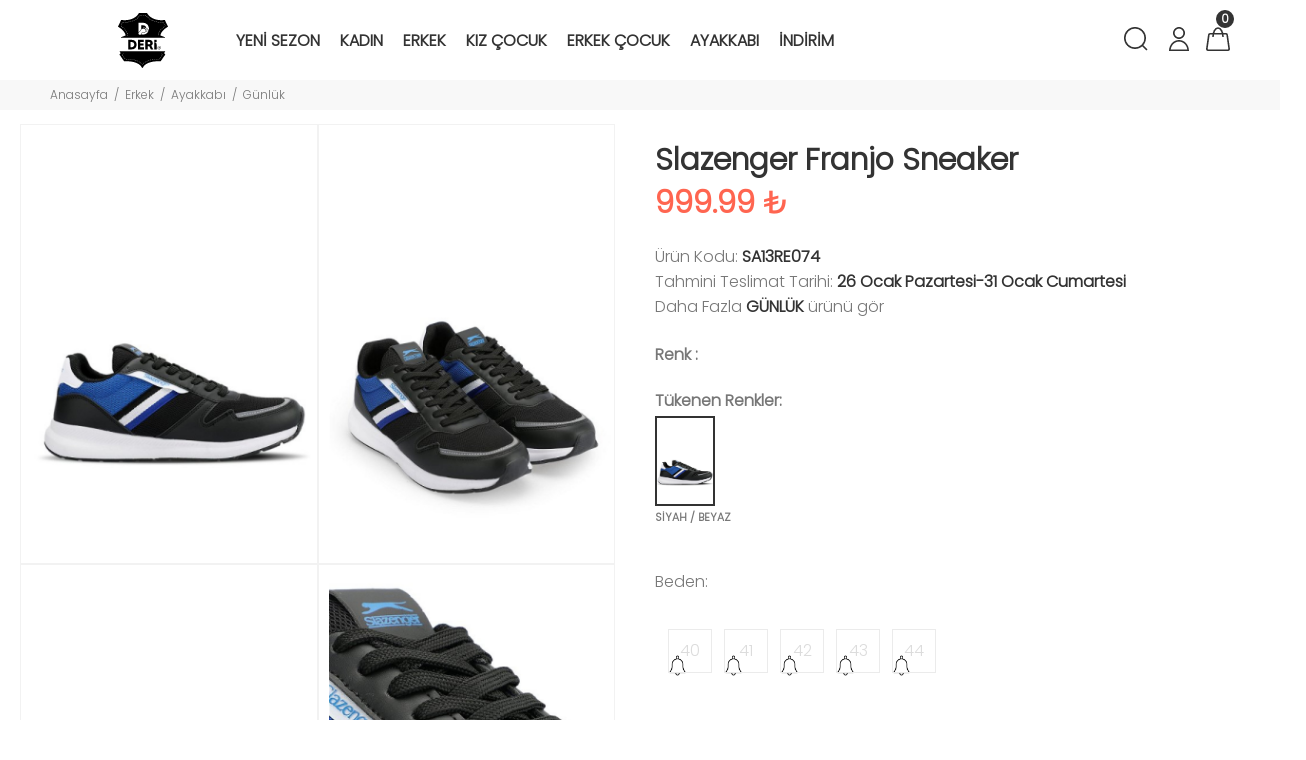

--- FILE ---
content_type: text/HTML; charset=utf-8
request_url: https://www.derirderi.com/tr/urun/slazenger-franjo-sneaker
body_size: 38768
content:
<!---->        <!DOCTYPE html>
        <html lang="tr">
        <head>
            <meta charset="utf-8">
            <title>Slazenger Franjo Sneaker  | Derir Deri</title>
            <meta name="description" content="Derir Deri Slazenger Franjo Sneaker  modelleri en uygun fiyatlar ile sizlerle hemen alışverişe başlayın." />
            <meta http-equiv="Cache-control" content="public">
            <meta name="theme-color" content="#000000">
            <meta name="robots" content="INDEX,FOLLOW" />
            <meta name="publisher" content="Derir Deri">
            <meta name="owner" content="Derir Deri" />
            <meta property="og:locale" content="tr_TR"/>
            <meta property="og:title" content="Slazenger Franjo Sneaker  | Derir Deri"/>
            <meta property="og:image" content="https://www.derirderi.com/kullanici/goruntu/tasarim/logo/og.jpg">
            <meta property="og:description" content="Derir Deri Slazenger Franjo Sneaker  modelleri en uygun fiyatlar ile sizlerle hemen alışverişe başlayın."/>
            <meta property="og:url" content="https://www.derirderi.com/tr/urun/slazenger-franjo-sneaker"/>
            <meta property="og:site_name" content="Derir Deri"/>
            <meta name="twitter:card" content="summary"/>
            <meta name="twitter:description" content="Derir Deri Slazenger Franjo Sneaker  modelleri en uygun fiyatlar ile sizlerle hemen alışverişe başlayın."/>
            <meta name="twitter:title" content="Slazenger Franjo Sneaker  | Derir Deri"/>
            <meta name="revisit-after" content="1 hours">
            <link rel="canonical" href="https://www.derirderi.com/tr/urun/slazenger-franjo-sneaker" />
            <link rel="shortcut icon" href="https://www.derirderi.com//kullanici/goruntu/tasarim/logo/logoss.png">
            <link rel="apple-touch-icon" href="https://www.derirderi.com//kullanici/goruntu/tasarim/logo/logoss.png">
            <base href="https://www.derirderi.com/">
            <meta name="format-detection" content="telephone=no">
          <meta name="author" content="Artı Partners Yazılım ve Danışmanlık">
            <meta name="viewport" content="width=device-width, initial-scale=1, shrink-to-fit=no">
            <link rel="stylesheet" href="https://pro.fontawesome.com/releases/v5.10.0/css/all.css" integrity="sha384-AYmEC3Yw5cVb3ZcuHtOA93w35dYTsvhLPVnYs9eStHfGJvOvKxVfELGroGkvsg+p" crossorigin="anonymous"/>

            <link rel="stylesheet" type="text/css" href="https://www.derirderi.com/kullanici/goruntu/tasarim/css/toastr.min.css">
            <link rel="stylesheet" type="text/css" href="https://www.derirderi.com/kullanici/goruntu/tasarim/css/yeni_menu.css">
            <link rel="stylesheet" href="https://www.derirderi.com/kullanici/goruntu/tasarim/css/style.css">
            <link rel="icon" type="image/png" sizes="100x100" href="https://www.derirderi.com/kullanici/goruntu/tasarim/images/favicon1.png"/>
            <link rel="preconnect" href="https://fonts.googleapis.com">
            <link rel="preconnect" href="https://fonts.gstatic.com" crossorigin>
            <link href="https://fonts.googleapis.com/css2?family=Poppins:wght@300&display=swap" rel="stylesheet">
            <link rel="stylesheet" href="https://pro.fontawesome.com/releases/v5.10.0/css/all.css" integrity="sha384-AYmEC3Yw5cVb3ZcuHtOA93w35dYTsvhLPVnYs9eStHfGJvOvKxVfELGroGkvsg+p" crossorigin="anonymous">
            <style>

                .renk_secildi{border:1px solid orange!important;}
                li.disabled {
                    pointer-events:none;
                    opacity:0.6;
                    text-decoration: line-through;
                }

                .active_beden {
                    border:3px solid #ff6550 !important;
                }

                .disable_beden {
                    border:0;
                }

                .bedenler_havada {
                      z-index: 10038;
                      margin: auto;
                      width: 60%;
                      border: 2px solid #c1c1c1;
                      padding: 10px;
                      position: absolute;
                      background-color: white;
                      height: 70px;
                }

                .hhh {
                    display: none;
                    position: fixed;
                    width: 100%;
                    height: 100%;
                    top: 0;
                    z-index: 10036;
                    left: 0;
                    background: rgba(0, 0, 0, 0.8);
                }

            </style>
        <script async src="https://www.googletagmanager.com/gtag/js?id="></script>
        <script>
          window.dataLayer = window.dataLayer || [];
          function gtag(){dataLayer.push(arguments);}
          gtag('js', new Date());
          gtag('set', 'allow_ad_personalization_signals', true);
          gtag('config', '');
          gtag('config', 'AW-11388009695');
          gtag('config', 'G-W1E0F3V5BR');
          
        </script>
    <script type="application/ld+json">
        {
            "@context": "http://schema.org",
            "@type": "Organization",
            "name": "Derirderi",
            "alternateName": "Derirderi",
            "url": "https://www.derirderi.com/",
            "logo": "https://www.derirderi.com/kullanici/goruntu/tasarim/logo/logo.png",
            "foundingDate": "2010",
            "founders": [{ "@type": "Person", "jobTitle": "CEO", "name": "" }],
            "sameAs": [
                "https://www.facebook.com/derirdericom/",
                "",
                "https://www.instagram.com/derirderi/"
            ]
        }
    </script>
    <script type="application/ld+json">
        {
            "@context": "http://schema.org",
            "@type": "WebSite",
            "url": "https://www.derirderi.com/",
             "name": "Derirderi",
            "potentialAction": [
                { "@type": "SearchAction", "target": "https://www.derirderi.com//tr/arama?kelime={search_term}", "query-input": { "@type": "PropertyValueSpecification", "valueRequired": true, "valueMaxlength": 150, "valueName": "search_term" } }
            ]
        }
    </script>
    <!-- Facebook Pixel Code -->
    <script>
    !function(f,b,e,v,n,t,s)
      {if(f.fbq)return;n=f.fbq=function(){n.callMethod?
          n.callMethod.apply(n,arguments):n.queue.push(arguments)};
          if(!f._fbq)f._fbq=n;n.push=n;n.loaded=!0;n.version='2.0';
          n.queue=[];t=b.createElement(e);t.async=!0;
          t.src=v;s=b.getElementsByTagName(e)[0];
          s.parentNode.insertBefore(t,s)}(window, document,'script',
      'https://connect.facebook.net/en_US/fbevents.js');
      fbq('init', '729735809283647');
      fbq('track', 'PageView');
      
    </script>
    <noscript>
      <img height="1" width="1" style="display:none"
           src="https://www.facebook.com/tr?id=729735809283647&ev=PageView&noscript=1"/>
    </noscript>
      
    <!-- End Facebook Pixel Code -->
    
      <!-- Google Tag Manager -->
        <script>(function(w,d,s,l,i){w[l]=w[l]||[];w[l].push({'gtm.start':
        new Date().getTime(),event:'gtm.js'});var f=d.getElementsByTagName(s)[0],
        j=d.createElement(s),dl=l!='dataLayer'?'&l='+l:'';j.async=true;j.src=
        'https://www.googletagmanager.com/gtm.js?id='+i+dl;f.parentNode.insertBefore(j,f);
        })(window,document,'script','dataLayer',' GTM-T4HZ5RRZ');</script>
        <!-- End Google Tag Manager -->
    
    
    </head>
        <body>
         
    
   
  
        
  
        
          <!-- Google Tag Manager (noscript) -->
        <noscript><iframe src="https://www.googletagmanager.com/ns.html?id= GTM-T4HZ5RRZ"
        height="0" width="0" style="display:none;visibility:hidden"></iframe></noscript>
        <!-- End Google Tag Manager (noscript) -->
        
        <header id="pt-header" style=";">	
        <div class="pt-desktop-header">
		<div class="container-fluid">
			<div class="headinfo-box form-inline">
				<!-- logo -->
				<div class="navinfo" itemscope itemtype="http://schema.org/Organization" style="padding-left:25px;flex:inherit!important;">
						<a href="https://www.derirderi.com/tr" itemprop="url">
							<img src="https://www.derirderi.com/kullanici/goruntu/tasarim/logo/logo.svg" style="width:100%;height: 55px;" alt="Derir Deri">
						</a>
					</div>
				<!-- /logo -->
				<div class="navinfo ">
					 <!-- pt-menu -->
                        <div class="pt-desctop-parent-menu">

                            <div class="pt-desctop-menu" style="margin-left: 25px!important;">
                                <nav><ul>
                                    <li class="dropdown pt-megamenu-col-01 pt-submenu">
            <a href="https://www.derirderi.com/tr/kategori/yeni-sezon" title="Yeni Sezon "><span>Yeni Sezon </span></a></li><li class="dropdown megamenu pt-submenu">
                                            <a href="https://www.derirderi.com/tr/kategori/kadin" title="Kadın "><span>Kadın </span></a>
                                         <div class="dropdown-menu w-90"> 
                                                                        <div class="row pt-col-list">
                                                                            <div class="row" style="display:flex!important;">
                                                                               <div class="col-md-6">
                                                                                    <ul class="row pt-col-list w-100" style="column-count: 2;padding:20px;margin-top: -3px;display: block;"><ul style="width: 100%;margin-bottom: 20px;">
                                                            <a style="font-weight:bold;line-height:25px;padding-bottom: 2px;" class="pt-title-submenu" href="https://www.derirderi.com/tr/kategori/kadin-ayakkabi">Ayakkabı </a><li style="display: block;line-height: 25px;"><a href="https://www.derirderi.com/tr/kategori/kadin-gunluk-ayakkabi" title="Kadın ">Günlük </a></li><li style="display: block;line-height: 25px;"><a href="https://www.derirderi.com/tr/kategori/kadin-sneaker" title="Kadın ">Sneaker </a></li><li style="display: block;line-height: 25px;"><a href="https://www.derirderi.com/tr/kategori/kadin-terlik" title="Kadın ">Terlik </a></li><li style="display: block;line-height: 25px;"><a href="https://www.derirderi.com/tr/kategori/kadin-bot" title="Kadın ">Bot </a></li><li style="display: block;line-height: 25px;"><a href="https://www.derirderi.com/tr/kategori/kadin-outdoor" title="Kadın ">Outdoor </a></li><li style="display: block;line-height: 25px;"><a href="https://www.derirderi.com/tr/kategori/kadin-stilletto" title="Kadın ">Stiletto </a></li><li style="display: block;line-height: 25px;"><a href="https://www.derirderi.com/tr/kategori/kadin-sandalet" title="Kadın ">Sandalet </a></li><li style="display: block;line-height: 25px;"><a href="https://www.derirderi.com/tr/kategori/kadin-babet" title="Kadın ">Babet </a></li></ul><ul style="width: 100%;margin-bottom: 20px;">
                                                            <a style="font-weight:bold;line-height:25px;padding-bottom: 2px;" class="pt-title-submenu" href="https://www.derirderi.com/tr/kategori/kadin-alt-giyim">Alt Giyim </a><li style="display: block;line-height: 25px;"><a href="https://www.derirderi.com/tr/kategori/kadin-esofman-alti" title="Kadın ">Eşofman Altı </a></li><li style="display: block;line-height: 25px;"><a href="https://www.derirderi.com/tr/kategori/kadin-sort" title="Kadın ">Şort </a></li><li style="display: block;line-height: 25px;"><a href="https://www.derirderi.com/tr/kategori/kadin-tayt" title="Kadın ">Tayt </a></li></ul><ul style="width: 100%;margin-bottom: 20px;">
                                                            <a style="font-weight:bold;line-height:25px;padding-bottom: 2px;" class="pt-title-submenu" href="https://www.derirderi.com/tr/kategori/kadin-aksesuar">Aksesuar </a><li style="display: block;line-height: 25px;"><a href="https://www.derirderi.com/tr/kategori/kadin-aksesuar-corap" title="Kadın ">Çanta </a></li></ul><ul style="width: 100%;margin-bottom: 20px;">
                                                            <a style="font-weight:bold;line-height:25px;padding-bottom: 2px;" class="pt-title-submenu" href="https://www.derirderi.com/tr/kategori/kadin-dis-giyim">Dış Giyim </a><li style="display: block;line-height: 25px;"><a href="https://www.derirderi.com/tr/kategori/kadin-dis-giyim-mont" title="Kadın ">Mont </a></li><li style="display: block;line-height: 25px;"><a href="https://www.derirderi.com/tr/kategori/kadin-dis-giyim-kaban" title="Kadın ">Kaban </a></li><li style="display: block;line-height: 25px;"><a href="https://www.derirderi.com/tr/kategori/kadin-dis-giyim-esofman-takimi" title="Kadın ">Eşofman Takımı </a></li><li style="display: block;line-height: 25px;"><a href="https://www.derirderi.com/tr/kategori/kadin-yelek" title="Kadın ">Yelek </a></li></ul><ul style="width: 100%;margin-bottom: 20px;">
                                                            <a style="font-weight:bold;line-height:25px;padding-bottom: 2px;" class="pt-title-submenu" href="https://www.derirderi.com/tr/kategori/kadin-ust-giyim">Üst Giyim </a><li style="display: block;line-height: 25px;"><a href="https://www.derirderi.com/tr/kategori/kadin-tshirt" title="Kadın ">T-shirt </a></li><li style="display: block;line-height: 25px;"><a href="https://www.derirderi.com/tr/kategori/kadin-polar" title="Kadın ">Polar </a></li><li style="display: block;line-height: 25px;"><a href="https://www.derirderi.com/tr/kategori/kadin-sweatshirt" title="Kadın ">Sweatshirt </a></li></ul>  </div><div class="col-md-6"> <div class="row" style="display:flex!important;margin-right:10px!important;"><div class="col-sm-6">
                                                           <img src="https://www.resimel.derirderi.com/bilgiler/resimler/vitrinler_menu_site/menu-b75b72f236-0912574.jpg" alt="Kadın Bot" style="height: auto;width: 100%;">
                                                        </div><div class="col-sm-6">
                                                           <img src="https://www.resimel.derirderi.com/bilgiler/resimler/vitrinler_menu_site/4a360f9cea-06fc9-0940780.jpg" alt="Kadın Topuklu" style="height: auto;width: 100%;">
                                                        </div></div>
                                        </div><li class="dropdown megamenu pt-submenu">
                                            <a href="https://www.derirderi.com/tr/kategori/erkek" title="Erkek "><span>Erkek </span></a>
                                         <div class="dropdown-menu w-90"> 
                                                                        <div class="row pt-col-list">
                                                                            <div class="row" style="display:flex!important;">
                                                                               <div class="col-md-6">
                                                                                    <ul class="row pt-col-list w-100" style="column-count: 2;padding:20px;margin-top: -3px;display: block;"><ul style="width: 100%;margin-bottom: 20px;">
                                                            <a style="font-weight:bold;line-height:25px;padding-bottom: 2px;" class="pt-title-submenu" href="https://www.derirderi.com/tr/kategori/erkek-ayakkabi">Ayakkabı </a><li style="display: block;line-height: 25px;"><a href="https://www.derirderi.com/tr/kategori/erkek-gunluk-ayakkabi" title="Erkek ">Günlük </a></li><li style="display: block;line-height: 25px;"><a href="https://www.derirderi.com/tr/kategori/erkek-ayakkabi-snekar" title="Erkek ">Sneaker </a></li><li style="display: block;line-height: 25px;"><a href="https://www.derirderi.com/tr/kategori/erkek-outdoor" title="Erkek ">Outdoor </a></li><li style="display: block;line-height: 25px;"><a href="https://www.derirderi.com/tr/kategori/erkek-bot" title="Erkek ">Bot </a></li><li style="display: block;line-height: 25px;"><a href="https://www.derirderi.com/tr/kategori/erkek-terlik" title="Erkek ">Terlik </a></li></ul><ul style="width: 100%;margin-bottom: 20px;">
                                                            <a style="font-weight:bold;line-height:25px;padding-bottom: 2px;" class="pt-title-submenu" href="https://www.derirderi.com/tr/kategori/erkek-alt-giyim">Alt Giyim </a><li style="display: block;line-height: 25px;"><a href="https://www.derirderi.com/tr/kategori/erkek-alt-esofman" title="Erkek ">Esofman Alt </a></li><li style="display: block;line-height: 25px;"><a href="https://www.derirderi.com/tr/kategori/erkek-sort" title="Erkek ">Şort </a></li></ul><ul style="width: 100%;margin-bottom: 20px;">
                                                            <a style="font-weight:bold;line-height:25px;padding-bottom: 2px;" class="pt-title-submenu" href="https://www.derirderi.com/tr/kategori/erkek-dis-giyim">Dış Giyim </a><li style="display: block;line-height: 25px;"><a href="https://www.derirderi.com/tr/kategori/erkek-esofman-takimi" title="Erkek ">Eşofman Takımı </a></li><li style="display: block;line-height: 25px;"><a href="https://www.derirderi.com/tr/kategori/erkek-yelek" title="Erkek ">Yelek </a></li><li style="display: block;line-height: 25px;"><a href="https://www.derirderi.com/tr/kategori/erkek-mont" title="Erkek ">Mont </a></li><li style="display: block;line-height: 25px;"><a href="https://www.derirderi.com/tr/kategori/erkek-kaban" title="Erkek ">Kaban </a></li></ul><ul style="width: 100%;margin-bottom: 20px;">
                                                            <a style="font-weight:bold;line-height:25px;padding-bottom: 2px;" class="pt-title-submenu" href="https://www.derirderi.com/tr/kategori/erkek-ust-giyim">Üst Giyim </a><li style="display: block;line-height: 25px;"><a href="https://www.derirderi.com/tr/kategori/erkek-sweatshirt" title="Erkek ">Sweatshirt </a></li><li style="display: block;line-height: 25px;"><a href="https://www.derirderi.com/tr/kategori/erkek-tshirt" title="Erkek ">T-shirt </a></li><li style="display: block;line-height: 25px;"><a href="https://www.derirderi.com/tr/kategori/erkek-polar" title="Erkek ">Polar </a></li></ul><ul style="width: 100%;margin-bottom: 20px;">
                                                            <a style="font-weight:bold;line-height:25px;padding-bottom: 2px;" class="pt-title-submenu" href="https://www.derirderi.com/tr/kategori/erkek-aksesuar">Aksesuar </a><li style="display: block;line-height: 25px;"><a href="https://www.derirderi.com/tr/kategori/erkek-corap" title="Erkek ">Çanta </a></li></ul>  </div><div class="col-md-6"> <div class="row" style="display:flex!important;margin-right:10px!important;"><div class="col-sm-6">
                                                           <img src="https://www.resimel.derirderi.com/bilgiler/resimler/vitrinler_menu_site/f7b9ecbc72-35c86-0984123.jpg" alt="Erkek Bot" style="height: auto;width: 100%;">
                                                        </div><div class="col-sm-6">
                                                           <img src="https://www.resimel.derirderi.com/bilgiler/resimler/vitrinler_menu_site/6e5d37ea03-3c829-1191149.jpg" alt="Erkek Ayakkabı" style="height: auto;width: 100%;">
                                                        </div></div>
                                        </div><li class="dropdown megamenu pt-submenu">
                                            <a href="https://www.derirderi.com/tr/kategori/kiz-cocuk" title="Kız Çocuk "><span>Kız Çocuk </span></a>
                                         <div class="dropdown-menu w-90"> 
                                                                        <div class="row pt-col-list">
                                                                            <div class="row" style="display:flex!important;">
                                                                               <div class="col-md-6">
                                                                                    <ul class="row pt-col-list w-100" style="column-count: 2;padding:20px;margin-top: -3px;display: block;"><ul style="width: 100%;margin-bottom: 20px;">
                                                            <a style="font-weight:bold;line-height:25px;padding-bottom: 2px;" class="pt-title-submenu" href="https://www.derirderi.com/tr/kategori/kiz-cocuk-ayakkabi">Ayakkabı </a><li style="display: block;line-height: 25px;"><a href="https://www.derirderi.com/tr/kategori/kiz-cocuk-gunluk-ayakkabi" title="Kız Çocuk ">Günlük </a></li><li style="display: block;line-height: 25px;"><a href="https://www.derirderi.com/tr/kategori/kiz-cocuk-outdoor" title="Kız Çocuk ">Outdoor </a></li><li style="display: block;line-height: 25px;"><a href="https://www.derirderi.com/tr/kategori/kiz-cocuk-bot" title="Kız Çocuk ">Bot </a></li><li style="display: block;line-height: 25px;"><a href="https://www.derirderi.com/tr/kategori/kiz-cocuk-terlik" title="Kız Çocuk ">Terlik </a></li><li style="display: block;line-height: 25px;"><a href="https://www.derirderi.com/tr/kategori/kiz-cocuk-sneaker" title="Kız Çocuk ">Sneaker </a></li></ul><ul style="width: 100%;margin-bottom: 20px;">
                                                            <a style="font-weight:bold;line-height:25px;padding-bottom: 2px;" class="pt-title-submenu" href="https://www.derirderi.com/tr/kategori/kiz-cocuk-dis-giyim">Dış Giyim </a><li style="display: block;line-height: 25px;"><a href="https://www.derirderi.com/tr/kategori/kiz-cocuk-mont" title="Kız Çocuk ">Mont </a></li><li style="display: block;line-height: 25px;"><a href="https://www.derirderi.com/tr/kategori/kiz-cocuk-sort" title="Kız Çocuk ">Şort </a></li><li style="display: block;line-height: 25px;"><a href="https://www.derirderi.com/tr/kategori/kiz-cocuk-esofman-takimi" title="Kız Çocuk ">Eşofman Takımı </a></li></ul><ul style="width: 100%;margin-bottom: 20px;">
                                                            <a style="font-weight:bold;line-height:25px;padding-bottom: 2px;" class="pt-title-submenu" href="https://www.derirderi.com/tr/kategori/kiz-cocuk-alt-giyim">Alt Giyim </a><li style="display: block;line-height: 25px;"><a href="https://www.derirderi.com/tr/kategori/kiz-cocuk-alt-giyim-esofman-takimi" title="Kız Çocuk ">Eşofman Takımı </a></li><li style="display: block;line-height: 25px;"><a href="https://www.derirderi.com/tr/kategori/kiz-cocuk-alt-giyim-sort" title="Kız Çocuk ">Şort </a></li><li style="display: block;line-height: 25px;"><a href="https://www.derirderi.com/tr/kategori/kiz-cocuk-esofman-alti" title="Kız Çocuk ">Eşofman Altı </a></li></ul><ul style="width: 100%;margin-bottom: 20px;">
                                                            <a style="font-weight:bold;line-height:25px;padding-bottom: 2px;" class="pt-title-submenu" href="https://www.derirderi.com/tr/kategori/kiz-cocuk-aksesuar">Aksesuar </a><li style="display: block;line-height: 25px;"><a href="https://www.derirderi.com/tr/kategori/kiz-cocuk-corap" title="Kız Çocuk ">Çanta </a></li></ul><ul style="width: 100%;margin-bottom: 20px;">
                                                            <a style="font-weight:bold;line-height:25px;padding-bottom: 2px;" class="pt-title-submenu" href="https://www.derirderi.com/tr/kategori/kiz-cocuk-ust-giyim">Üst Giyim </a><li style="display: block;line-height: 25px;"><a href="https://www.derirderi.com/tr/kategori/kiz-cocuk-polar" title="Kız Çocuk ">Polar </a></li><li style="display: block;line-height: 25px;"><a href="https://www.derirderi.com/tr/kategori/kiz-cocuk-ust-giyim-sweatshirt" title="Kız Çocuk ">Sweatshirt </a></li><li style="display: block;line-height: 25px;"><a href="https://www.derirderi.com/tr/kategori/kiz-cocuk-tshirt" title="Kız Çocuk ">T-shirt </a></li></ul>  </div><div class="col-md-6"> <div class="row" style="display:flex!important;margin-right:10px!important;"><div class="col-sm-6">
                                                           <img src="https://www.resimel.derirderi.com/bilgiler/resimler/vitrinler_menu_site/c90534d48b-01741-7911836.jpg" alt="Kız Çocuk Bir" style="height: auto;width: 100%;">
                                                        </div><div class="col-sm-6">
                                                           <img src="https://www.resimel.derirderi.com/bilgiler/resimler/vitrinler_menu_site/kiz-cocuk-iki-3e71c550ef-7918356.jpg" alt="Kız Çocuk iki" style="height: auto;width: 100%;">
                                                        </div></div>
                                        </div><li class="dropdown megamenu pt-submenu">
                                            <a href="https://www.derirderi.com/tr/kategori/erkekcocuk" title="Erkek Çocuk "><span>Erkek Çocuk </span></a>
                                         <div class="dropdown-menu w-90"> 
                                                                        <div class="row pt-col-list">
                                                                            <div class="row" style="display:flex!important;">
                                                                               <div class="col-md-6">
                                                                                    <ul class="row pt-col-list w-100" style="column-count: 2;padding:20px;margin-top: -3px;display: block;"><ul style="width: 100%;margin-bottom: 20px;">
                                                            <a style="font-weight:bold;line-height:25px;padding-bottom: 2px;" class="pt-title-submenu" href="https://www.derirderi.com/tr/kategori/erkekcocukayakkabi">Ayakkabı </a><li style="display: block;line-height: 25px;"><a href="https://www.derirderi.com/tr/kategori/erkek-cocuk-ayakkabi-gunluk" title="Erkek Çocuk ">Günlük </a></li><li style="display: block;line-height: 25px;"><a href="https://www.derirderi.com/tr/kategori/erkek-cocuk-ayakkabi-outdoor" title="Erkek Çocuk ">Outdoor </a></li><li style="display: block;line-height: 25px;"><a href="https://www.derirderi.com/tr/kategori/erkek-cocuk-ayakkabi-bot" title="Erkek Çocuk ">Bot </a></li><li style="display: block;line-height: 25px;"><a href="https://www.derirderi.com/tr/kategori/erkek-cocuk-terlik" title="Erkek Çocuk ">Terlik </a></li><li style="display: block;line-height: 25px;"><a href="https://www.derirderi.com/tr/kategori/erkek-cocuk-ayakkabi-sneaker" title="Erkek Çocuk ">Sneaker </a></li></ul><ul style="width: 100%;margin-bottom: 20px;">
                                                            <a style="font-weight:bold;line-height:25px;padding-bottom: 2px;" class="pt-title-submenu" href="https://www.derirderi.com/tr/kategori/erkekcocukustgiyim">Üst Giyim </a><li style="display: block;line-height: 25px;"><a href="https://www.derirderi.com/tr/kategori/erkek-cocuk-ust-giyim-sweatshirt" title="Erkek Çocuk ">Sweatshirt </a></li><li style="display: block;line-height: 25px;"><a href="https://www.derirderi.com/tr/kategori/erkek-cocuk-ust-giyim-polar" title="Erkek Çocuk ">Polar </a></li><li style="display: block;line-height: 25px;"><a href="https://www.derirderi.com/tr/kategori/erkek-cocuk-ust-giyim-tshirt" title="Erkek Çocuk ">T-shirt </a></li></ul><ul style="width: 100%;margin-bottom: 20px;">
                                                            <a style="font-weight:bold;line-height:25px;padding-bottom: 2px;" class="pt-title-submenu" href="https://www.derirderi.com/tr/kategori/erkekcocukaltgiyim">Alt Giyim </a><li style="display: block;line-height: 25px;"><a href="https://www.derirderi.com/tr/kategori/erkek-cocuk-esofman-alti" title="Erkek Çocuk ">Eşofman Altı </a></li><li style="display: block;line-height: 25px;"><a href="https://www.derirderi.com/tr/kategori/erkek-cocuk-alt-giyim-esofman-takimi" title="Erkek Çocuk ">Eşofman Takımı </a></li><li style="display: block;line-height: 25px;"><a href="https://www.derirderi.com/tr/kategori/erkek-cocuk-alt-giyim-sort" title="Erkek Çocuk ">Şort </a></li></ul><ul style="width: 100%;margin-bottom: 20px;">
                                                            <a style="font-weight:bold;line-height:25px;padding-bottom: 2px;" class="pt-title-submenu" href="https://www.derirderi.com/tr/kategori/erkekcocukdisgiyim">Dış Giyim </a><li style="display: block;line-height: 25px;"><a href="https://www.derirderi.com/tr/kategori/66" title="Erkek Çocuk ">Yelek </a></li><li style="display: block;line-height: 25px;"><a href="https://www.derirderi.com/tr/kategori/erkek-cocuk-dis-giyim-mont" title="Erkek Çocuk ">Mont </a></li><li style="display: block;line-height: 25px;"><a href="https://www.derirderi.com/tr/kategori/erkek-cocuk-dis-giyim-kaban" title="Erkek Çocuk ">Kaban </a></li><li style="display: block;line-height: 25px;"><a href="https://www.derirderi.com/tr/kategori/erkek-cocuk-dis-giyim-esofman-takimi" title="Erkek Çocuk ">Eşofman Takımı </a></li></ul><ul style="width: 100%;margin-bottom: 20px;">
                                                            <a style="font-weight:bold;line-height:25px;padding-bottom: 2px;" class="pt-title-submenu" href="https://www.derirderi.com/tr/kategori/erkekcocukaksesuar">Aksesuar </a><li style="display: block;line-height: 25px;"><a href="https://www.derirderi.com/tr/kategori/erkek-cocuk-aksesuar-corap" title="Erkek Çocuk ">Çanta </a></li></ul>  </div><div class="col-md-6"> <div class="row" style="display:flex!important;margin-right:10px!important;"><div class="col-sm-6">
                                                           <img src="https://www.resimel.derirderi.com/bilgiler/resimler/vitrinler_menu_site/2ff131a1ff-f2f1c-8550946.jpg" alt="Erkek çocuk bir" style="height: auto;width: 100%;">
                                                        </div><div class="col-sm-6">
                                                           <img src="https://www.resimel.derirderi.com/bilgiler/resimler/vitrinler_menu_site/9debcf9182-12c9c-8558461.jpg" alt="Erkek çocuk iki" style="height: auto;width: 100%;">
                                                        </div></div>
                                        </div><li class="dropdown megamenu pt-submenu">
                                            <a href="https://www.derirderi.com/tr/kategori/ayakkabi-genel" title="Ayakkabı "><span>Ayakkabı </span></a>
                                         <div class="dropdown-menu w-90"> 
                                                                        <div class="row pt-col-list">
                                                                            <div class="row" style="display:flex!important;">
                                                                               <div class="col-md-6">
                                                                                    <ul class="row pt-col-list w-100" style="column-count: 2;padding:20px;margin-top: -3px;display: block;"><ul style="width: 100%;margin-bottom: 20px;">
                                                            <a style="font-weight:bold;line-height:25px;padding-bottom: 2px;" class="pt-title-submenu" href="https://www.derirderi.com/tr/kategori/kadin-ayakkabi-genel">Kadın Ayakkabı </a></ul><ul style="width: 100%;margin-bottom: 20px;">
                                                            <a style="font-weight:bold;line-height:25px;padding-bottom: 2px;" class="pt-title-submenu" href="https://www.derirderi.com/tr/kategori/erkek-ayakkabi-genel">Erkek Ayakkabı </a></ul><ul style="width: 100%;margin-bottom: 20px;">
                                                            <a style="font-weight:bold;line-height:25px;padding-bottom: 2px;" class="pt-title-submenu" href="https://www.derirderi.com/tr/kategori/kiz-cocuk-ayakkabi-genel">Kız Çocuk </a></ul><ul style="width: 100%;margin-bottom: 20px;">
                                                            <a style="font-weight:bold;line-height:25px;padding-bottom: 2px;" class="pt-title-submenu" href="https://www.derirderi.com/tr/kategori/erkek-cocuk-ayakkabi-genel">Erkek Çocuk </a></ul>  </div><div class="col-md-6"> <div class="row" style="display:flex!important;margin-right:10px!important;"><div class="col-sm-6">
                                                           <img src="https://www.resimel.derirderi.com/bilgiler/resimler/vitrinler_menu_site/31b4c2b0b8-85cfb-8639832.jpg" alt="A1" style="height: auto;width: 100%;">
                                                        </div><div class="col-sm-6">
                                                           <img src="https://www.resimel.derirderi.com/bilgiler/resimler/vitrinler_menu_site/8e79bf98ca-b46c3-8637551.jpg" alt="A2" style="height: auto;width: 100%;">
                                                        </div></div>
                                        </div><li class="dropdown pt-megamenu-col-01 pt-submenu">
            <a href="https://www.derirderi.com/tr/kategori/indirim" title="İndirim "><span>İndirim </span></a></li>      
                                    </ul>
                                </nav>
                            </div>
                        </div>
                        <!-- /pt-menu -->
				</div>
				<div class="options">
					<!-- pt-search -->
                            <div class="pt-desctop-parent-search pt-parent-box">
                                <div class="pt-search pt-dropdown-obj js-dropdown">
                                    <button class="pt-dropdown-toggle" data-tooltip="Arama" data-tposition="bottom">
                                        <svg width="24" height="24" viewBox="0 0 24 24">
                                            <use xlink:href="#icon-search"></use>
                                        </svg>
                                    </button>
                                    <div class="pt-dropdown-menu">
                                        <div class="container">
                                            <form method="get" action="https://www.derirderi.com/tr/arama">
                                                <div class="pt-col">
                                                    <input type="text" class="pt-search-input" name="kelime" placeholder="Ürün, kategori, marka ara...">
                                                    <button class="pt-btn-search" type="submit">
                                                        <svg width="24" height="24" viewBox="0 0 24 24">
                                                            <use xlink:href="#icon-search"></use>
                                                        </svg>
                                                    </button>
                                                </div>
                                                <div class="pt-col">
                                                    <button class="pt-btn-close">
                                                        <svg width="16" height="16" viewBox="0 0 16 16">
                                                            <use xlink:href="#icon-close"></use>
                                                        </svg>
                                                    </button>
                                                </div>
                                                <div class="pt-info-text">
                                                   Ne Aramıştınız?
                                                </div>
                                                <input class="checkbox mt-1 mr-3" style="float:left;" type="checkbox" name="sadece_stok_kodu" id="sadece_stok_kodu" value="1">
                                                <label for="sadece_stok_kodu" style="float:left; font-size:13px; font-weight: bold;">Sadece Stok Kodu</label>
                                                <div class="search-results"></div>
                                            </form>
                                        </div>
                                    </div>
                                </div>
                            </div>
                            <!-- /pt-search -->
                                <!-- pt-account -->
                            <div class="pt-desctop-parent-account pt-parent-box">
                                <div class="pt-account pt-dropdown-obj js-dropdown">
                                    <button class="pt-dropdown-toggle"  data-tooltip="Hesabım" data-tposition="bottom">
                                        <svg width="24" height="24" viewBox="0 0 24 24">
                                            <use xlink:href="#icon-user"></use>
                                        </svg>
                                    </button>
                                    <div class="pt-dropdown-menu">
                                        <div class="pt-mobile-add">
                                            <button class="pt-close">
                                                <svg>
                                                    <use xlink:href="#icon-close"></use>
                                                </svg>Kapat
                                            </button>
                                        </div>
                                        <div class="pt-dropdown-inner">
                                            <ul><li><a href="https://www.derirderi.com/tr/cariler/giris" title="Giriş Yap">
                                                            <i class="pt-icon">
                                                                <svg width="18" height="18" style="display:inherit!important;"> 
                                                                    <use xlink:href="#icon-lock"></use>
                                                                </svg>
                                                            </i>
                                                            <span class="pt-text">Giriş Yap</span>
                                                        </a></li>
                                                    <li><a href="https://www.derirderi.com/tr/cariler/kayit" title="Kayıt Ol">
                                                            <i class="pt-icon pt-align-icon">
                                                                <svg width="18" height="18" style="display:inherit!important;"> 
                                                                    <use xlink:href="#icon-user"></use>
                                                                </svg>
                                                            </i>
                                                            <span class="pt-text">Kayıt Ol</span>
                                                        </a></li></ul>
                                        </div>
                                    </div>
                                </div>
                            </div>
                            <!-- /pt-account -->
                            
                            <!-- pt-cart -->
                            <div class="pt-desctop-parent-cart pt-parent-box">
                                        <div class="pt-cart pt-dropdown-obj js-dropdown" data-ajax="ajax-content/ajax_dropdown-cart.html">
                                    <button class="pt-dropdown-toggle" data-tooltip="Sepet" data-tposition="bottom">
                                        <svg width="24" height="24" viewBox="0 0 24 24">
                                            <use xlink:href="#icon-cart_1"></use>
                                        </svg>
                                        <span class="pt-badge">0</span>
                                    </button>
                                    <div class="pt-dropdown-menu pt-is-include" style="display: none;"><div class="pt-mobile-add">
                                            <button class="pt-close">
                                                <svg width="16" height="16" viewBox="0 0 16 16" fill="none">
                                                    <use xlink:href="#icon-close"></use>
                                                </svg>Close
                                            </button>
                                        </div>
                                        <div class="pt-dropdown-inner">
                                            <div class="pt-cart-layout ps-container ps-theme-default ps-active-y perfectScrollbar" data-ps-id="081357cf-0321-37c1-fc48-80013c0aa02b">
                                                <a href="#" class="pt-cart-empty">
                                                    <p>Sepette Ürün Yok</p>
                                                </a>
                                            </div>
                                        </div>
                                        </div>
                                        </div>

                                        </div>
                            <!-- /pt-cart -->				
				</div>
			</div>
		</div>
	</div>
	<!-- stuck nav -->
	<div class="pt-stuck-nav">
		<div class="container-fluid">
			<div class="pt-header-row">
			<a href="https://www.derirderi.com/" itemprop="url"><img src="https://www.derirderi.com/kullanici/goruntu/tasarim/logo/logo.svg" style="width: 90px;margin-top: 10px;height: 68px;margin-bottom: 10px;" alt="Derir Deri"></a>
		
				<div class="pt-stuck-parent-menu"></div>
				<div class="pt-logo-container">
					<!-- mobile logo -->
					<div class="pt-logo pt-logo-alignment" itemscope itemtype="http://schema.org/Organization">
						<a href="https://www.derirderi.com/" itemprop="url">
							<!--<img src="https://www.derirderi.com/kullanici/goruntu/tasarim/logo.svg" alt="Derir Deri">-->
						</a>
					</div>
					<!-- /mobile logo -->
					
					
				</div>
				<div class="pt-stuck-parent-search pt-parent-box"></div>
				<div class="pt-stuck-parent-account pt-parent-box"></div>
				<div class="pt-stuck-parent-compare pt-parent-box"></div>
				<div class="pt-stuck-parent-wishlist pt-parent-box"></div>
				<div class="pt-stuck-parent-cart pt-parent-box"></div>			
			</div>
		</div>
	</div>
	
	</header><style>.arti_begendi_ikon .pt-icon{color:red!important;}.arti_begendi_ikon .pt-text{color:red!important;}</style>



        <div class="pt-breadcrumb">
            <div class="container-fluid">
                <ul>
                    <li><a href="https://www.derirderi.com/"><span class="d-none"></span>Anasayfa</a></li><li><a href="https://www.derirderi.com/tr/kategori/erkek">Erkek </a></li><li><a href="https://www.derirderi.com/tr/kategori/erkek-ayakkabi">Ayakkabı </a></li><li><a href="https://www.derirderi.com/tr/kategori/erkek-gunluk-ayakkabi">Günlük </a></li>
                </ul>
            </div>
        </div>
        <div id="pt-pageContent">
            <div class="container pt-offset-md-productsingle mt-4">
                <div class="container container-fluid-mobile">
                    <div class="row">
                    
                        <div class="col-6 hidden-xs">
                        
                            <div class="product-images-col" data-scrollzoom="false" id="sergi">
                           
                            
                            </div>
                            
                            
                        </div>
                        <div class="col-6">
                            <div class="pt-product-single-info">
                                <div class="pt-wrapper">
                                    <div class="pt-label">
                                       
                                    </div>
                                </div>
                                <h1 class="pt-title" >Slazenger Franjo Sneaker </h1>
                                <div class="pt-price">
                                    999.99 ₺  
                                </div>     
                                <div class="pt-add-info">
                                    <ul>
                                        <li><span>Ürün Kodu:</span> SA13RE074</li>
                                        <li><span>Tahmini Teslimat Tarihi:</span> 26 Ocak Pazartesi-31 Ocak Cumartesi </li>
                                        <li><span> Daha Fazla <a href="https://www.derirderi.com/tr/kategori/erkek-gunluk-ayakkabi"  class="urun_marka_adi" style="text-decoration: revert;text-transform: uppercase;font-weight:bold;">Günlük</a> ürünü gör</span></li>
                                    </ul>
                                </div><div class="pt-swatches-container">
                                        <div class="pt-wrapper">
                                            <div class="pt-title-options" style="font-weight: bold;">Renk : <strong id="yazi_secili_renk"></strong></div>
                                            
                                            
                                            <ul class="pt-options-swatch" id="renkler">
                                            

                                            </ul>
                                            
                                            <div class="pt-title-options" style="font-weight: bold;margin-top:30px;">Tükenen Renkler: <strong id="yazi_secili_renk_tukendi"></strong></div>
                                            
                                            
                                            <ul class="pt-options-swatch" id="tukenen_renkler">
                                            

                                            </ul>
                                        </div><h4 id="lutfen_beden_seciniz"></h4>
                                        <div class="pt-wrapper">
                                            <div class="pt-title-options">Beden: <strong id="yazi_secili_beden"></strong></div>
                                            <ul class="pt-options-swatch size-middle" style="margin-top: 19px; margin-left: 0px; padding: 1px;" id="bedenler">
                                                
                                            </ul>
                                        </div></div>
                                
                                <div class="pt-wrapper">
                                    <div class="product-information-buttons">
                                        <a data-toggle="modal" data-target="#modalProductInfo" href="#">
                                            <span class="pt-icon">
                                                <svg>
                                                    <use xlink:href="#icon-services_size_guide"></use>
                                               </svg>
                                            </span>
                                            <span class="pt-text">
                                                Beden Tablosu
                                            </span>
                                        </a>
                                        <a data-toggle="modal" data-target="#modalProductInfo-02" href="#">
                                            <span class="pt-icon">
                                                <svg>
                                                    <use xlink:href="#icon-services_delivery"></use>
                                               </svg>
                                            </span>
                                            <span class="pt-text">
                                                Kargo Bilgisi
                                            </span>
                                        </a>
                                        
                                         
                                    </div>
                                </div>
                                <div class="pt-wrapper">
                                    <div class="pt-row-custom-01">
                                        <div class="col-item">
                                            <div class="pt-input-counter style-01">
                                                <span class="minus-btn">
                                                    <svg>
                                                        <use xlink:href="#icon_minus"></use>
                                                    </svg>
                                                </span>
                                                <input id="miktar" name="miktar" type="text" value="1" size="5">
                                                <span class="plus-btn">
                                                    <svg>
                                                        <use xlink:href="#icon_add"></use>
                                                    </svg>
                                                </span>
                                            </div>
                                        </div>
                                        <div class="col-item">
                                            <a id="sepete_ekle" class="btn btn-lg" title="Sepete Ekle">
                                                <div class="pt-icon">
                                                    <svg>
                                                        <use xlink:href="#icon-c
                                                        art_1"></use>
                                                    </svg>
                                                </div>
                                                <span class="pt-text" style="color:white;">
                                                    SEPETE EKLE
                                                </span>
                                            </a>
                                        </div>
                                    </div>
                                </div>
                                <div class="pt-wrapper">
                                    <ul class="pt-list-btn">
                                        <li>
                                            <a href="javascript:;" class="btn btn-border begenme_islem "  id="begenme_islem" urun_favori="SA13RE074" onclick="favori_ekle('SA13RE074','mobil','begenme_islem')" data-tooltip="Favorilerime Ekle" data-tposition="left" stok_kodu="SA13RE074">
                                                <div class="pt-icon" id="favori_eklendi">
                                                    <svg>
                                                        <use xlink:href="#icon-wishlist"></use>
                                                    </svg>
                                                </div>
                                                <span class="pt-text">
                                                    Favorilere Ekle
                                                </span>
                                            </a>
                                        </li>
                                        <li>
                                            <a href="https://api.whatsapp.com/send?phone=&text=Bu+sayfa+ile+ilgili+destek+alabilir+miyim%3F+https%3A%2F%2Fwww.derirderi.com%2Ftr%2Furun%2Fslazenger-franjo-sneaker'" class="btn btn-border">
                                                <div class="pt-icon">
                                                    <svg>
                                                       <i class="fab fa-whatsapp" style="margin-top: -23px; display: block; font-size: 20px; font-weight: 100;"></i>
                                                    </svg>
                                                </div>
                                                <span class="pt-text">
                                                    WhatsaApp İletişim
                                                </span>
                                            </a>
                                        </li>
                                    </ul>
                                </div>
                                
                                <div class="pt-wrapper">
                                    <div class="col-lg-12 col-xl-12">
                                    <div class="pt-collapse-block">
								<div class="pt-item active">
									<div class="pt-collapse-title">
										Ürün Açıklaması
										<span class="pt-icon">
											<svg>
												<use xlink:href="#icon-arrow_small_bottom"></use>
											</svg>
										</span>
									</div>
									<div class="pt-collapse-content" style="display: none;">
										
										 
									</div>
								</div>
								<!--<div class="pt-item">
									<div class="pt-collapse-title">
										Yorumlar
										<span class="pt-icon">
											<svg>
												<use xlink:href="#icon-arrow_small_bottom"></use>
											</svg>
										</span>
									</div>
									<div class="pt-collapse-content">
										<div class="pt-review-block">
											<div class="pt-review-title">
												<div class="col-item">
													<h6 class="pt-title">
														Customer Reviews
													</h6>
													<div class="pt-title-description">
														<div class="pt-rating">
															<i class="pt-star"><svg><use xlink:href="#icon-review"></use></svg></i>
															<i class="pt-star"><svg><use xlink:href="#icon-review"></use></svg></i>
															<i class="pt-star"><svg><use xlink:href="#icon-review"></use></svg></i>
															<i class="pt-star"><svg><use xlink:href="#icon-review"></use></svg></i>
															<i><svg><use xlink:href="#icon-review"></use></svg></i>
														</div>
														<span class="pt-text">Based on 2 reviews</span>
													</div>
												</div>
												<div class="col-item">
													<a href="#" class="btn btn-border">Write a reviews</a>
												</div>
											</div>
											<div class="pt-review-comments">
												<div class="pt-item">
													<div class="comments-wrapper">
														<div class="pt-rating">
															<i class="pt-star"><svg><use xlink:href="#icon-review"></use></svg></i>
															<i class="pt-star"><svg><use xlink:href="#icon-review"></use></svg></i>
															<i class="pt-star"><svg><use xlink:href="#icon-review"></use></svg></i>
															<i class="pt-star"><svg><use xlink:href="#icon-review"></use></svg></i>
															<i><svg><use xlink:href="#icon-review"></use></svg></i>
														</div>
														<h6 class="pt-comments-title">
															NICE WORK!!!
														</h6>
														<div class="pt-comments-info">
															<strong>Admin</strong> on <strong>Sep 21, 2018</strong>
														</div>
														<div class="pt-comments-layout">
															Lorem ipsum dolor sit amet, consectetur adipiscing elit, sed do eiusmod tempor incididunt ut labore et dolore magna aliqua. Ut enim ad minim veniam, quis nostrud exercitation.
														</div>
													</div>
													<div class="pt-review-link">
														<a href="#" target="_blank">Report as Inappropriate</a>
													</div>
												</div>
												<div class="pt-item">
													<div class="comments-wrapper">
														<div class="pt-rating">
															<i class="pt-star"><svg><use xlink:href="#icon-review"></use></svg></i>
															<i class="pt-star"><svg><use xlink:href="#icon-review"></use></svg></i>
															<i class="pt-star"><svg><use xlink:href="#icon-review"></use></svg></i>
															<i class="pt-star"><svg><use xlink:href="#icon-review"></use></svg></i>
															<i><svg><use xlink:href="#icon-review"></use></svg></i>
														</div>
														<h6 class="pt-comments-title">
															Good!
														</h6>
														<div class="pt-comments-info">
															<strong>Admin</strong> on <strong>Sep 21, 2018</strong>
														</div>
														<div class="pt-comments-layout">
															Consectetur adipiscing elit, sed do eiusmod tempor incididunt ut labore et dolore magna aliqua.
														</div>
													</div>
													<div class="pt-review-link">
														<a href="#" target="_blank">Report as Inappropriate</a>
													</div>
												</div>
											</div>
											<div class="pt-review-form">
												<div class="pt-message-info">
													Write a Review
												</div>
												<form class="form-default">
													<div class="form-group">
														<label for="inputName" class="control-label">Name</label>
														<input type="email" class="form-control" id="inputName" placeholder="Enter your name">
													</div>
													<div class="form-group">
														<label for="inputEmail" class="control-label">Email address</label>
														<input type="password" class="form-control" id="inputEmail" placeholder="john.smith@example.com">
													</div>
													<div class="pt-rating-indicator">
														<div class="pt-title">
															Rating
														</div>
														<div class="pt-rating">
															<i class="pt-star"><svg><use xlink:href="#icon-review"></use></svg></i>
															<i class="pt-star"><svg><use xlink:href="#icon-review"></use></svg></i>
															<i class="pt-star"><svg><use xlink:href="#icon-review"></use></svg></i>
															<i class="pt-star"><svg><use xlink:href="#icon-review"></use></svg></i>
															<i><svg><use xlink:href="#icon-review"></use></svg></i>
														</div>
													</div>
													<div class="form-group">
														<label for="inputTitle" class="control-label">Review Title</label>
														<input type="text" class="form-control" id="inputTitle" placeholder="Give your review a title">
													</div>
													<div class="form-group">
														<label for="textarea" class="control-label">Body of Review (1500)</label>
														<textarea class="form-control" id="textarea" placeholder="Write your comments here" rows="8"></textarea>
													</div>
													<button type="submit" class="btn">Submit</button>
												</form>
											</div>
										</div>
									</div>
								</div>-->
							</div>					
				</div>
                                </div>
                            </div>
                        </div>
                    </div>
                </div>
            </div>
            <hr>
            <div class="container-indent">
                <div class="container container-fluid-custom-mobile-padding">
                    <div class="pt-block-title">
                        <h4 class="pt-title" style="text-decoration: underline;">Benzer Ürünler</h4>
                    </div>
                    <div class="js-init-carousel js-align-arrow row arrow-location-center-02 pt-layout-product-item"> <div class="col-6 col-md-4 col-lg-3">
                            <div class="pt-product">
                                <div class="pt-image-box">
                                    <div class="pt-app-btn">
                                        <a href="#" class="pt-btn-wishlist begenme_islem " stok_kodu="SA24RK011" data-tooltip="Beğendim" data-tposition="left">
                                            <svg>
                                                <use xlink:href="#icon-wishlist"></use>
                                            </svg>
                                            <svg>
                                                <use xlink:href="#icon-wishlist-add"></use>
                                            </svg>
                                        </a>
                                        <!--<a href="#" class="pt-btn-quickview" data-toggle="modal" data-target="#ModalquickView" data-tooltip="Hızlı Göster" data-tposition="left"><svg><use xlink:href="#icon-quick_view"></use></svg></a>-->
                                    </div>
                                    <a href="https://www.derirderi.com/tr/urun/slazenger-ornella-sneaker2">
                                        <span class="pt-img">
                                            <img src="https://resim.derirderi.com/sa24rk011/slz518/kucuk/slazenger-ornella-sneaker-01012b2cbc4f.jpg" class="lazyload" data-src="https://resim.derirderi.com/sa24rk011/slz518/kucuk/slazenger-ornella-sneaker-01012b2cbc4f.jpg" alt="image" width="350" height="400">
                                        </span>
                                        <!---->
                                    </a>
                                </div>
                                <div class="pt-description">
                                    <div class="pt-col">
                                        <ul class="pt-add-info">
                                            <li>
                                                <span>Günlük</span>
                                            </li>
                                        </ul>
                                        <h2 class="pt-title">
                                            <a href="https://www.derirderi.com/tr/urun/slazenger-ornella-sneaker2">SLAZENGER ORNELLA SNEAKER</a>
                                        </h2>
                                    </div>
                                    <div class="pt-col">
                                        <div class="">
                                            <div class="pt-price" style="margin-left:0;"> 1399.99 ₺ </div>
                                        </div>
                                    </div>
                                </div>
                            </div>
                        </div> <div class="col-6 col-md-4 col-lg-3">
                            <div class="pt-product">
                                <div class="pt-image-box">
                                    <div class="pt-app-btn">
                                        <a href="#" class="pt-btn-wishlist begenme_islem " stok_kodu="SA24RE050" data-tooltip="Beğendim" data-tposition="left">
                                            <svg>
                                                <use xlink:href="#icon-wishlist"></use>
                                            </svg>
                                            <svg>
                                                <use xlink:href="#icon-wishlist-add"></use>
                                            </svg>
                                        </a>
                                        <!--<a href="#" class="pt-btn-quickview" data-toggle="modal" data-target="#ModalquickView" data-tooltip="Hızlı Göster" data-tposition="left"><svg><use xlink:href="#icon-quick_view"></use></svg></a>-->
                                    </div>
                                    <a href="https://www.derirderi.com/tr/urun/slazenger-ornella-sneaker">
                                        <span class="pt-img">
                                            <img src="https://resim.derirderi.com/sa24re050/slz004/kucuk/ornella-0178b209e950.jpg" class="lazyload" data-src="https://resim.derirderi.com/sa24re050/slz004/kucuk/ornella-0178b209e950.jpg" alt="image" width="350" height="400">
                                        </span>
                                        <!---->
                                    </a>
                                </div>
                                <div class="pt-description">
                                    <div class="pt-col">
                                        <ul class="pt-add-info">
                                            <li>
                                                <span>Günlük</span>
                                            </li>
                                        </ul>
                                        <h2 class="pt-title">
                                            <a href="https://www.derirderi.com/tr/urun/slazenger-ornella-sneaker">SLAZENGER ORNELLA SNEAKER</a>
                                        </h2>
                                    </div>
                                    <div class="pt-col">
                                        <div class="">
                                            <div class="pt-price" style="margin-left:0;"> 1399.99 ₺ </div>
                                        </div>
                                    </div>
                                </div>
                            </div>
                        </div> <div class="col-6 col-md-4 col-lg-3">
                            <div class="pt-product">
                                <div class="pt-image-box">
                                    <div class="pt-app-btn">
                                        <a href="#" class="pt-btn-wishlist begenme_islem " stok_kodu="SA24LE007" data-tooltip="Beğendim" data-tposition="left">
                                            <svg>
                                                <use xlink:href="#icon-wishlist"></use>
                                            </svg>
                                            <svg>
                                                <use xlink:href="#icon-wishlist-add"></use>
                                            </svg>
                                        </a>
                                        <!--<a href="#" class="pt-btn-quickview" data-toggle="modal" data-target="#ModalquickView" data-tooltip="Hızlı Göster" data-tposition="left"><svg><use xlink:href="#icon-quick_view"></use></svg></a>-->
                                    </div>
                                    <a href="https://www.derirderi.com/tr/urun/isco-erkek-sneaker">
                                        <span class="pt-img">
                                            <img src="https://resim.derirderi.com/sa24le007/slz596/kucuk/isco-011464fffb0a.jpg" class="lazyload" data-src="https://resim.derirderi.com/sa24le007/slz596/kucuk/isco-011464fffb0a.jpg" alt="image" width="350" height="400">
                                        </span>
                                        <!---->
                                    </a>
                                </div>
                                <div class="pt-description">
                                    <div class="pt-col">
                                        <ul class="pt-add-info">
                                            <li>
                                                <span>Günlük</span>
                                            </li>
                                        </ul>
                                        <h2 class="pt-title">
                                            <a href="https://www.derirderi.com/tr/urun/isco-erkek-sneaker">ISCO ERKEK SNEAKER</a>
                                        </h2>
                                    </div>
                                    <div class="pt-col">
                                        <div class="">
                                            <div class="pt-price" style="margin-left:0;"> 1249.99 ₺ </div>
                                        </div>
                                    </div>
                                </div>
                            </div>
                        </div> <div class="col-6 col-md-4 col-lg-3">
                            <div class="pt-product">
                                <div class="pt-image-box">
                                    <div class="pt-app-btn">
                                        <a href="#" class="pt-btn-wishlist begenme_islem " stok_kodu="SA13FK004" data-tooltip="Beğendim" data-tposition="left">
                                            <svg>
                                                <use xlink:href="#icon-wishlist"></use>
                                            </svg>
                                            <svg>
                                                <use xlink:href="#icon-wishlist-add"></use>
                                            </svg>
                                        </a>
                                        <!--<a href="#" class="pt-btn-quickview" data-toggle="modal" data-target="#ModalquickView" data-tooltip="Hızlı Göster" data-tposition="left"><svg><use xlink:href="#icon-quick_view"></use></svg></a>-->
                                    </div>
                                    <a href="https://www.derirderi.com/tr/urun/slazenger-hania-krp">
                                        <span class="pt-img">
                                            <img src="https://resim.derirderi.com/sa13fk004/slz500/kucuk/slazenger-hania-krp-013e9c5deacf.jpg" class="lazyload" data-src="https://resim.derirderi.com/sa13fk004/slz500/kucuk/slazenger-hania-krp-013e9c5deacf.jpg" alt="image" width="350" height="400">
                                        </span>
                                        <!---->
                                    </a>
                                </div>
                                <div class="pt-description">
                                    <div class="pt-col">
                                        <ul class="pt-add-info">
                                            <li>
                                                <span>Günlük</span>
                                            </li>
                                        </ul>
                                        <h2 class="pt-title">
                                            <a href="https://www.derirderi.com/tr/urun/slazenger-hania-krp">SLAZENGER HANIA KRP</a>
                                        </h2>
                                    </div>
                                    <div class="pt-col">
                                        <div class="">
                                            <div class="pt-price" style="margin-left:0;"> 639.00 ₺ </div>
                                        </div>
                                    </div>
                                </div>
                            </div>
                        </div> <div class="col-6 col-md-4 col-lg-3">
                            <div class="pt-product">
                                <div class="pt-image-box">
                                    <div class="pt-app-btn">
                                        <a href="#" class="pt-btn-wishlist begenme_islem " stok_kodu="SA14RE098" data-tooltip="Beğendim" data-tposition="left">
                                            <svg>
                                                <use xlink:href="#icon-wishlist"></use>
                                            </svg>
                                            <svg>
                                                <use xlink:href="#icon-wishlist-add"></use>
                                            </svg>
                                        </a>
                                        <!--<a href="#" class="pt-btn-quickview" data-toggle="modal" data-target="#ModalquickView" data-tooltip="Hızlı Göster" data-tposition="left"><svg><use xlink:href="#icon-quick_view"></use></svg></a>-->
                                    </div>
                                    <a href="https://www.derirderi.com/tr/urun/slazenger-ernesto-sneaker">
                                        <span class="pt-img">
                                            <img src="https://resim.derirderi.com/sa14re098/slz230/kucuk/slazenger-ernesto-sneaker-016a56f33e47.jpg" class="lazyload" data-src="https://resim.derirderi.com/sa14re098/slz230/kucuk/slazenger-ernesto-sneaker-016a56f33e47.jpg" alt="image" width="350" height="400">
                                        </span>
                                        <!---->
                                    </a>
                                </div>
                                <div class="pt-description">
                                    <div class="pt-col">
                                        <ul class="pt-add-info">
                                            <li>
                                                <span>Günlük</span>
                                            </li>
                                        </ul>
                                        <h2 class="pt-title">
                                            <a href="https://www.derirderi.com/tr/urun/slazenger-ernesto-sneaker">SLAZENGER ERNESTO SNEAKER</a>
                                        </h2>
                                    </div>
                                    <div class="pt-col">
                                        <div class="">
                                            <div class="pt-price" style="margin-left:0;"> 949.99 ₺ </div>
                                        </div>
                                    </div>
                                </div>
                            </div>
                        </div> <div class="col-6 col-md-4 col-lg-3">
                            <div class="pt-product">
                                <div class="pt-image-box">
                                    <div class="pt-app-btn">
                                        <a href="#" class="pt-btn-wishlist begenme_islem " stok_kodu="SA23LE045" data-tooltip="Beğendim" data-tposition="left">
                                            <svg>
                                                <use xlink:href="#icon-wishlist"></use>
                                            </svg>
                                            <svg>
                                                <use xlink:href="#icon-wishlist-add"></use>
                                            </svg>
                                        </a>
                                        <!--<a href="#" class="pt-btn-quickview" data-toggle="modal" data-target="#ModalquickView" data-tooltip="Hızlı Göster" data-tposition="left"><svg><use xlink:href="#icon-quick_view"></use></svg></a>-->
                                    </div>
                                    <a href="https://www.derirderi.com/tr/urun/slazenger-pan-sneaker">
                                        <span class="pt-img">
                                            <img src="https://resim.derirderi.com/sa23le045/slz045/kucuk/slazenger-pan-sneaker-01ba302d3186.jpg" class="lazyload" data-src="https://resim.derirderi.com/sa23le045/slz045/kucuk/slazenger-pan-sneaker-01ba302d3186.jpg" alt="image" width="350" height="400">
                                        </span>
                                        <!---->
                                    </a>
                                </div>
                                <div class="pt-description">
                                    <div class="pt-col">
                                        <ul class="pt-add-info">
                                            <li>
                                                <span>Günlük</span>
                                            </li>
                                        </ul>
                                        <h2 class="pt-title">
                                            <a href="https://www.derirderi.com/tr/urun/slazenger-pan-sneaker">SLAZENGER PAN SNEAKER</a>
                                        </h2>
                                    </div>
                                    <div class="pt-col">
                                        <div class="">
                                            <div class="pt-price" style="margin-left:0;"> 1289.99 ₺ </div>
                                        </div>
                                    </div>
                                </div>
                            </div>
                        </div> <div class="col-6 col-md-4 col-lg-3">
                            <div class="pt-product">
                                <div class="pt-image-box">
                                    <div class="pt-app-btn">
                                        <a href="#" class="pt-btn-wishlist begenme_islem " stok_kodu="SA20RE011" data-tooltip="Beğendim" data-tposition="left">
                                            <svg>
                                                <use xlink:href="#icon-wishlist"></use>
                                            </svg>
                                            <svg>
                                                <use xlink:href="#icon-wishlist-add"></use>
                                            </svg>
                                        </a>
                                        <!--<a href="#" class="pt-btn-quickview" data-toggle="modal" data-target="#ModalquickView" data-tooltip="Hızlı Göster" data-tposition="left"><svg><use xlink:href="#icon-quick_view"></use></svg></a>-->
                                    </div>
                                    <a href="https://www.derirderi.com/tr/urun/slazenger-pera-sneaker">
                                        <span class="pt-img">
                                            <img src="https://resim.derirderi.com/sa20re011/slz230/kucuk/pera-01619a878fe5.jpg" class="lazyload" data-src="https://resim.derirderi.com/sa20re011/slz230/kucuk/pera-01619a878fe5.jpg" alt="image" width="350" height="400">
                                        </span>
                                        <!---->
                                    </a>
                                </div>
                                <div class="pt-description">
                                    <div class="pt-col">
                                        <ul class="pt-add-info">
                                            <li>
                                                <span>Günlük</span>
                                            </li>
                                        </ul>
                                        <h2 class="pt-title">
                                            <a href="https://www.derirderi.com/tr/urun/slazenger-pera-sneaker">SLAZENGER PERA SNEAKER</a>
                                        </h2>
                                    </div>
                                    <div class="pt-col">
                                        <div class="">
                                            <div class="pt-price" style="margin-left:0;"> 999.99 ₺ </div>
                                        </div>
                                    </div>
                                </div>
                            </div>
                        </div> <div class="col-6 col-md-4 col-lg-3">
                            <div class="pt-product">
                                <div class="pt-image-box">
                                    <div class="pt-app-btn">
                                        <a href="#" class="pt-btn-wishlist begenme_islem " stok_kodu="SA13RE135" data-tooltip="Beğendim" data-tposition="left">
                                            <svg>
                                                <use xlink:href="#icon-wishlist"></use>
                                            </svg>
                                            <svg>
                                                <use xlink:href="#icon-wishlist-add"></use>
                                            </svg>
                                        </a>
                                        <!--<a href="#" class="pt-btn-quickview" data-toggle="modal" data-target="#ModalquickView" data-tooltip="Hızlı Göster" data-tposition="left"><svg><use xlink:href="#icon-quick_view"></use></svg></a>-->
                                    </div>
                                    <a href="https://www.derirderi.com/tr/urun/slazenger-agenda-sneaker">
                                        <span class="pt-img">
                                            <img src="https://resim.derirderi.com/sa13re135/slz518/kucuk/slazenger-agenda-sneaker-01516cdc9598.jpg" class="lazyload" data-src="https://resim.derirderi.com/sa13re135/slz518/kucuk/slazenger-agenda-sneaker-01516cdc9598.jpg" alt="image" width="350" height="400">
                                        </span>
                                        <!---->
                                    </a>
                                </div>
                                <div class="pt-description">
                                    <div class="pt-col">
                                        <ul class="pt-add-info">
                                            <li>
                                                <span>Günlük</span>
                                            </li>
                                        </ul>
                                        <h2 class="pt-title">
                                            <a href="https://www.derirderi.com/tr/urun/slazenger-agenda-sneaker">SLAZENGER AGENDA SNEAKER</a>
                                        </h2>
                                    </div>
                                    <div class="pt-col">
                                        <div class="">
                                            <div class="pt-price" style="margin-left:0;"> 1199.99 ₺ </div>
                                        </div>
                                    </div>
                                </div>
                            </div>
                        </div> <div class="col-6 col-md-4 col-lg-3">
                            <div class="pt-product">
                                <div class="pt-image-box">
                                    <div class="pt-app-btn">
                                        <a href="#" class="pt-btn-wishlist begenme_islem " stok_kodu="SA24LE030" data-tooltip="Beğendim" data-tposition="left">
                                            <svg>
                                                <use xlink:href="#icon-wishlist"></use>
                                            </svg>
                                            <svg>
                                                <use xlink:href="#icon-wishlist-add"></use>
                                            </svg>
                                        </a>
                                        <!--<a href="#" class="pt-btn-quickview" data-toggle="modal" data-target="#ModalquickView" data-tooltip="Hızlı Göster" data-tposition="left"><svg><use xlink:href="#icon-quick_view"></use></svg></a>-->
                                    </div>
                                    <a href="https://www.derirderi.com/tr/urun/slazenger-elraen-sneaker">
                                        <span class="pt-img">
                                            <img src="https://resim.derirderi.com/sa24le030/slz000/kucuk/slazenger-elraen-sneaker-01fd710ab083.jpg" class="lazyload" data-src="https://resim.derirderi.com/sa24le030/slz000/kucuk/slazenger-elraen-sneaker-01fd710ab083.jpg" alt="image" width="350" height="400">
                                        </span>
                                        <!---->
                                    </a>
                                </div>
                                <div class="pt-description">
                                    <div class="pt-col">
                                        <ul class="pt-add-info">
                                            <li>
                                                <span>Günlük</span>
                                            </li>
                                        </ul>
                                        <h2 class="pt-title">
                                            <a href="https://www.derirderi.com/tr/urun/slazenger-elraen-sneaker">SLAZENGER ELRAEN SNEAKER</a>
                                        </h2>
                                    </div>
                                    <div class="pt-col">
                                        <div class="">
                                            <div class="pt-price" style="margin-left:0;"> 999.99 ₺ </div>
                                        </div>
                                    </div>
                                </div>
                            </div>
                        </div> <div class="col-6 col-md-4 col-lg-3">
                            <div class="pt-product">
                                <div class="pt-image-box">
                                    <div class="pt-app-btn">
                                        <a href="#" class="pt-btn-wishlist begenme_islem " stok_kodu="SA24RE001" data-tooltip="Beğendim" data-tposition="left">
                                            <svg>
                                                <use xlink:href="#icon-wishlist"></use>
                                            </svg>
                                            <svg>
                                                <use xlink:href="#icon-wishlist-add"></use>
                                            </svg>
                                        </a>
                                        <!--<a href="#" class="pt-btn-quickview" data-toggle="modal" data-target="#ModalquickView" data-tooltip="Hızlı Göster" data-tposition="left"><svg><use xlink:href="#icon-quick_view"></use></svg></a>-->
                                    </div>
                                    <a href="https://www.derirderi.com/tr/urun/slazenger-gima-sneaker">
                                        <span class="pt-img">
                                            <img src="https://resim.derirderi.com/sa24re001/slz000/kucuk/slazenger-gima-sneaker-0190c3b92916.jpg" class="lazyload" data-src="https://resim.derirderi.com/sa24re001/slz000/kucuk/slazenger-gima-sneaker-0190c3b92916.jpg" alt="image" width="350" height="400">
                                        </span>
                                        <!---->
                                    </a>
                                </div>
                                <div class="pt-description">
                                    <div class="pt-col">
                                        <ul class="pt-add-info">
                                            <li>
                                                <span>Günlük</span>
                                            </li>
                                        </ul>
                                        <h2 class="pt-title">
                                            <a href="https://www.derirderi.com/tr/urun/slazenger-gima-sneaker">SLAZENGER GIMA SNEAKER</a>
                                        </h2>
                                    </div>
                                    <div class="pt-col">
                                        <div class="">
                                            <div class="pt-price" style="margin-left:0;"> 1099.99 ₺ </div>
                                        </div>
                                    </div>
                                </div>
                            </div>
                        </div>
                    </div>
                </div>
            </div>
        </div>

        <div class="modal" data-srcvalue="ajax-content/ajax_modal-size-guid.html" id="modalProductInfo" tabindex="-1" role="dialog" aria-label="myModalLabel" style="display: none;" aria-hidden="true">
            <div class="modal-dialog modal-md"><div class="modal-content ">
                    <div class="modal-header">
                        <button type="button" class="close" data-dismiss="modal" aria-hidden="true"><span class="icon icon-clear"></span></button>
                    </div>
                    <div class="modal-body noindent">
                        <div class="pt-modal-sizeguide">
                            <h6 class="pt-title">Beden Tablsou</h6>
                            <div class="pt-description">
                                Dünya standartlarına göre gösterilmektedir.
                            </div>
                            <div class="pt-table-responsive-md">
                              <img src="https://www.derirderi.com/kullanici/goruntu/tasarim/images/beden-tablosu.png" alt="Beden Tablosu">
                            </div>
                        </div>
                    </div>
                </div>
            </div>
        </div>
        <div class="modal" data-srcvalue="ajax-content/ajax_modal-product-info02.html" id="modalProductInfo-02" tabindex="-1" role="dialog" aria-label="myModalLabel" style="display: none;" aria-hidden="true">
            <div class="modal-dialog modal-lg"><div class="modal-content ">
                    <div class="modal-header">
                        <button type="button" class="close" data-dismiss="modal" aria-hidden="true"><span class="icon icon-clear"></span></button>
                    </div>
                    <div class="modal-body">
                        <div class="pt-layout-product-info-02">
                            
                        </div>
                    </div>
                </div>
            </div>
        </div>
        <div class="modal" data-srcvalue="ajax-content/ajax_modal-question.html" id="modalProductInfo-03" tabindex="-1" role="dialog" aria-label="myModalLabel" style="display: none;" aria-hidden="true">
            <div class="modal-dialog modal-lg"><div class="modal-content ">
                    <div class="modal-header">
                        <button type="button" class="close" data-dismiss="modal" aria-hidden="true"><span class="icon icon-clear"></span></button>
                    </div>
                    <div class="modal-body">
                        <div class="pt-layout-product-info-02">
                            <h6 class="pt-title-modal">Soru Sor ?</h6>
                            <div class="contact-form form-default">
                                <form class="form-default">
                                    <div class="row">
                                        <div class="col-md-6">
                                            <div class="form-group">
                                                <label for="inputName02">Adınız Soyadınız</label>
                                                <input type="text" name="soru_sor_ad" sadece_harf="1" class="form-control" autocomplete="off" id="soru_sor_ad" placeholder="Adınızı ve Soyadınızı Giriniz.">
                                            </div>
                                        </div>
                                        <div class="col-md-6">
                                            <div class="form-group">
                                                <label for="inputEmail02">E-Posta</label>
                                                <input type="text" name="soru_sor_eposta" mask-type="eposta" autocomplete="off" class="form-control" id="soru_sor_eposta" placeholder="E-Posta Adresinizi Giriniz">
                                            </div>
                                        </div>
                                        <div class="col-md-12">
                                            <div class="form-group">
                                                <label for="textareaMessage">Sorunuz</label>
                                                <textarea name="soru_sor_ileti" id="soru_sor_ileti" class="form-control" rows="7" placeholder="Sorunuzu detaylı bir şekilde açıklayınız." id="textareaMessage"></textarea>
                                            </div>
                                        </div>
                                    </div>
                                    <a type="button" id="dugme_soru_sor" onclick="dugme_soru_sor()" class="btn btn-dark">GÖNDER</a>
                                </form>
                            </div>
                        </div>
                    </div>
                </div></div>
        </div>
        

    <div class="modal" id="pencere_urun_goster_hata" tabindex="-1" role="dialog" aria-label="pencere_urun_goster_hata" style="display: none;" aria-hidden="true">
            <div class="modal-dialog modal-sm"><div class="modal-content ">
                    <div class="modal-header">
                        <button type="button" class="close" data-dismiss="modal" aria-hidden="true"><span class="icon icon-clear"></span></button>
                    </div>
                    <div class="modal-body">
                        <div class="pt-layout-product-info-02">
                            <h6 class="pt-title-modal text-left">Bilgilendirme</h6>
                            <div id="pencere_urun_goster_hata_aciklama"></div>
                        </div>
                    </div>
                </div>
            </div>
        </div>











        <div class="modal pencere_urun_sepete_eklendi" id="modalAddToCart" tabindex="-1" role="dialog" aria-label="pencere_urun_sepete_eklendi" style="display: none;" aria-hidden="true">
            <div class="modal-dialog modal-sm">
                <div class="modal-content">
                    <div class="modal-body noindent">
                        <div class="modal-header">
                            <button type="button" class="close" data-dismiss="modal" aria-hidden="true"><span class="icon icon-clear"></span></button>
                        </div>
                        <div id="sepete_eklendi_resim">
                        
                        </div>
                        <div class="pt-modal-addtocart pencere_urun_sepete_eklendi_aciklama" >

                        </div>
                    </div>
                </div>
            </div>
        </div>





<div class="modal" id="pencere_indirim_olunca" tabindex="-1" role="dialog" aria-label="pencere_indirim_olunca" style="display: none;" aria-hidden="true">
    <div class="modal-dialog modal-sm">
        <div class="modal-content ">
            <div class="modal-header">
                <button type="button" class="close" data-dismiss="modal" aria-hidden="true"><span class="icon icon-clear"></span></button>
            </div>
            <div class="modal-body">
                <div class="pt-layout-product-info-02">
                    <h6 class="pt-title-modal">İndirim Alarmı</h6>
                    <div class="contact-form form-default">
                    
                     <form id="form_indirim_urun_beklenen" action="https://www.derirderi.com/tr/urun/slazenger-franjo-sneaker" method="post">

                            <input type="hidden" id="niha" name="niha" value="">
                            <input type="hidden" id="islem" name="islem" value="beklenen_indirim_urun_ekle">
                            <input type="hidden" id="secili_indirim_stok_kodu" name="secili_indirim_stok_kodu" value="SA13RE074">

                          <div>
                          <p class="yazi_font" style="text-align:center;font-size: 12px;line-height: 15px;">Ürün fiyatı düştüğünde haberdar olmak için lütfen bilgilerinizi doldurun.</p>
                           <div class="text-center">
                            <input name="secim_indirim_urun_bekleme_sms" id="secim_indirim_urun_bekleme_sms"   checked type="checkbox" value="1" class="form-check-input">
                           <label class="yazi_font" for="secim_indirim_indirim_urun_bekleme_sms">SMS</label>                                  
                          </div>
        
                             <input class="yazi_font" type="tel" style="border:1px solid #cccccc;text-align:center;width:100%;" autocomplete="off" name="urun_indirim_bekleme_sms" mask-type="telefon"  id="urun_indirim_bekleme_sms" placeholder="CEP TELEFONU NUMARANIZ" required>
                          <div style="display: flex; justify-content: space-between; width: 100%; margin: .5rem;">
                                <input required name="urun_bekleme_izin" id="urun_indirim_bekleme_izin" type="checkbox" class="form-check-input">
                                <label class="yazi_font" for="urun_bekleme_izin" style="font-size: 12px;">Benimle iletişime geçilmesine izin veriyorum.</label>
        
                            </div>
        
                             <input id="dugme_indirim_beklenen_urun" type="submit" class="btn  yazi_font" style="background-color:black;color:white;font-size: 12px; height: 60px;width:100%;margin-top:10px;" value="KAYDET">
        
                          </div>
                      </form>                                                                                                                                                                                                                                    
                    </div>
                </div>
            </div>
        </div>
    </div>
</div>



<div id="pencere_beklenen_urun" class="modal fade bd-example-modal-lg " tabindex="-1" role="dialog" aria-labelledby="f" aria-hidden="true">
  <div class="modal-dialog modal-lg bg-white">
    <div class="modal-content" style="width:500px;height:auto;margin:0 auto;padding: 0;border-radius: 10px;">
     <div class="modal-header">
        <h5 class="modal-title yazi_font" id="">Haber Ver</h5>
        <button type="button" class="close" data-dismiss="modal" aria-label="Close">
        </button>
      </div>
      <div style="padding:20px;text-align:center;">
              <form id="form_urun_beklenen" action="https://www.derirderi.com/tr/urun/slazenger-franjo-sneaker" method="post">
                    <input type="hidden" id="niha" name="niha" value="">
                    <input type="hidden" id="islem" name="islem" value="beklenen_urun_ekle">
                    <input type="hidden" id="secili_stok_kodu_renk_beden_olcu" name="secili_stok_kodu_renk_beden_olcu" value="">
                    <input type="hidden" id="secili_stok_kodu_renk_beden_olcu_varyasyonlar_seviye" name="secili_stok_kodu_renk_beden_olcu_varyasyonlar_seviye" value="2">
                  <div>
                  <p class="yazi_font" style="text-align:center">Stok Gelince Haber Ver</p>

             
                    <span style="width:100%;"><input style="margin-top: 7px;"  name="secim_urun_bekleme_sms" id="secim_urun_bekleme_sms" checked type="checkbox" value="1" class="form-check-input"></span>
                    <span style="width:100%;"><label class="yazi_font" for="secim_urun_bekleme_sms">SMS</label></span>
               
               
                    <span style="widt:100%;"><input style="margin-top: 7px; margin-left: 30px;"   name="secim_urun_bekleme_eposta" id="secim_urun_bekleme_eposta"  type="checkbox" value="0" class="form-check-input"></span>
                    <span style="width:100%;margin-left:50px;"><label class="yazi_font" for="secim_urun_bekleme_eposta">E-POSTA</label></span>
         

                    <input class="yazi_font" type="text" autocomplete="off" mask-type="telefon" style="border:1px solid #cccccc;text-align:center;width:100%; margin-top:30px;" name="urun_bekleme_sms" id="urun_bekleme_sms" placeholder="Telefon Numaranız...">
                   
                    <input class="yazi_font" type="text" autocomplete="off" mask-type="eposta" style="border:1px solid #cccccc;text-align:center;width:100%; margin-top:30px; display: none;" name="urun_bekleme_eposta" id="urun_bekleme_eposta" placeholder="E-posta Adresiniz...">
                 
                 
                 
                  <div style="display: flex; justify-content: space-between; width: 100%; margin: 1.5rem;">
                        <input required name="urun_bekleme_izin" id="urun_bekleme_izin" type="checkbox" class="form-check-input">
                        <label class="yazi_font" style="margin-top: -4px;" for="urun_bekleme_izin">Benimle iletişime geçilmesine izin veriyorum.</label>

                    </div>

                     <input id="dugme_beklenen_urun" onclick="gelince_haber_ver()"  class="btn  yazi_font" style="background-color:black;color:white;font-size: 12px; height: 60px;width:100%;margin-top:10px;" value="KAYDET">

                  </div>
              </form>


        </div>
    </div>
  </div>
</div>

        
        
            



    <div class="hhh"></div>

    
    <input type="hidden" id="gizli_beden" value="">
    <input type="hidden" id="gelince_haber_ver_urun" value="">
    <input type="hidden" id="gizli_renk_kodu" value="534c5a2d20353130">
    <input type="hidden" id="secili_resim" value="http://resim.derirderi.com/sa13re074/slz510/slazenger-franjo-sneaker-07cfbe3ee2f8.jpg">
    <input type="hidden" id="gizli_stok_kodu" value="sa13re074">
    <input type="hidden" id="gizli_urunler_no" value="46078">
    <input type="hidden" id="gizli_varyasyonlar_seviye" value="2">
    <input type="hidden" id="gizli_baglanti" value='{"urun": {"tr": "tr/urun/slazenger-franjo-sneaker"}, "renkler": {"SLZ- 510": {"tr": "tr/urun/slazenger-franjo-sneaker-siyah-beyaz"}}}'>
    
    <input type="hidden" id="niha" name="niha" value="">
    <input type="hidden" id="secili_renk_kodu" name="secili_renk_kodu" value="534c5a2d20353130">
    <input type="hidden" id="renk_kodu_hex_yok" name="renk_kodu_hex_yok" value="SLZ- 510">
    <input type="hidden" id="secili_beden" name="secili_beden" value="">
    <input type="hidden" id="secili_stok_kodu" name="secili_stok_kodu" value="534131335245303734">
    <input type="hidden" id="secili_urunler_no" name="secili_urunler_no" value="46078">
    <input type="hidden" name="islem" value="sepete_ekle">
    <input type="hidden" name="miktar" value="1">
    <input type="hidden" id="varyasyonlar_seviye" name="varyasyonlar_seviye" value="2">
    <textarea style="display:none;" id="varyasyonlar">{"renkler":{"SLZ- 510":{"renk_ad":{"tr":"SİYAH \/ BEYAZ"},"bedenler":{"40":{"beden":"40","barkod":"8683678151698","depolar":{"M5":{"sube_ad":"M5","depo_kodu":"M5","magaza_kodu":"M5","stok_miktari":0,"tarih_guncellenme":"2025-09-20 19:14:06.500"},"M6":{"sube_ad":"M6","depo_kodu":"M6","magaza_kodu":"M6","stok_miktari":0,"tarih_guncellenme":"2025-09-20 19:14:06.500"}},"beden_ad":{"tr":"40"},"beden_nebim":"40","barkod_nebim":"8683678151698","stok_miktari":0,"beden_ad_nebim":{"tr":"40"},"tarih_guncellenme":"2025-09-20 19:14:06.500","stok_miktari_ayrilmis":0,"beden_hex":"3430"},"41":{"beden":"41","barkod":"8683678151704","depolar":{"M5":{"sube_ad":"M5","depo_kodu":"M5","magaza_kodu":"M5","stok_miktari":0,"tarih_guncellenme":"2025-09-20 19:14:06.500"},"M6":{"sube_ad":"M6","depo_kodu":"M6","magaza_kodu":"M6","stok_miktari":0,"tarih_guncellenme":"2025-09-20 19:14:06.500"}},"beden_ad":{"tr":"41"},"beden_nebim":"41","barkod_nebim":"8683678151704","stok_miktari":0,"beden_ad_nebim":{"tr":"41"},"tarih_guncellenme":"2025-09-20 19:14:06.500","stok_miktari_ayrilmis":0,"beden_hex":"3431"},"42":{"beden":"42","barkod":"8683678151711","depolar":{"M5":{"sube_ad":"M5","depo_kodu":"M5","magaza_kodu":"M5","stok_miktari":0,"tarih_guncellenme":"2025-09-20 19:14:06.500"},"M6":{"sube_ad":"M6","depo_kodu":"M6","magaza_kodu":"M6","stok_miktari":0,"tarih_guncellenme":"2025-09-20 19:14:06.500"},"M8":{"sube_ad":"M8","depo_kodu":"M8","magaza_kodu":"M8","stok_miktari":0,"tarih_guncellenme":"2025-09-20 19:14:06.500"}},"beden_ad":{"tr":"42"},"beden_nebim":"42","barkod_nebim":"8683678151711","stok_miktari":0,"beden_ad_nebim":{"tr":"42"},"tarih_guncellenme":"2025-09-20 19:14:06.500","stok_miktari_ayrilmis":0,"beden_hex":"3432"},"43":{"beden":"43","barkod":"8683678151728","depolar":{"M5":{"sube_ad":"M5","depo_kodu":"M5","magaza_kodu":"M5","stok_miktari":0,"tarih_guncellenme":"2025-09-20 19:14:06.500"},"M6":{"sube_ad":"M6","depo_kodu":"M6","magaza_kodu":"M6","stok_miktari":0,"tarih_guncellenme":"2025-09-20 19:14:06.500"}},"beden_ad":{"tr":"43"},"beden_nebim":"43","barkod_nebim":"8683678151728","stok_miktari":0,"beden_ad_nebim":{"tr":"43"},"tarih_guncellenme":"2025-09-20 19:14:06.500","stok_miktari_ayrilmis":0,"beden_hex":"3433"},"44":{"beden":"44","barkod":"8683678151735","depolar":{"M5":{"sube_ad":"M5","depo_kodu":"M5","magaza_kodu":"M5","stok_miktari":0,"tarih_guncellenme":"2025-09-20 19:14:06.500"},"M6":{"sube_ad":"M6","depo_kodu":"M6","magaza_kodu":"M6","stok_miktari":0,"tarih_guncellenme":"2025-09-20 19:14:06.500"}},"beden_ad":{"tr":"44"},"beden_nebim":"44","barkod_nebim":"8683678151735","stok_miktari":0,"beden_ad_nebim":{"tr":"44"},"tarih_guncellenme":"2025-09-20 19:14:06.500","stok_miktari_ayrilmis":0,"beden_hex":"3434"}},"resimler":{"1170370696480":{"ad":"https:\/\/resim.derirderi.com\/sa13re074\/slz510\/slazenger-franjo-sneaker-01cfbe3ee2f8.jpg","en":"500","boy":"750","tur":"ftp","tarih":"2023-12-27 22:56:04","barkod":"8683678151698","siralama":"1","yukleme_kodu":"cfbe3ee2f8"},"2170370696685":{"ad":"https:\/\/resim.derirderi.com\/sa13re074\/slz510\/slazenger-franjo-sneaker-02cfbe3ee2f8.jpg","en":"500","boy":"750","tur":"ftp","tarih":"2023-12-27 22:56:06","barkod":"8683678151698","siralama":"2","yukleme_kodu":"cfbe3ee2f8"},"3170370696955":{"ad":"https:\/\/resim.derirderi.com\/sa13re074\/slz510\/slazenger-franjo-sneaker-03cfbe3ee2f8.jpg","en":"500","boy":"750","tur":"ftp","tarih":"2023-12-27 22:56:09","barkod":"8683678151698","siralama":"3","yukleme_kodu":"cfbe3ee2f8"},"4170370697143":{"ad":"https:\/\/resim.derirderi.com\/sa13re074\/slz510\/slazenger-franjo-sneaker-04cfbe3ee2f8.jpg","en":"500","boy":"750","tur":"ftp","tarih":"2023-12-27 22:56:11","barkod":"8683678151698","siralama":"4","yukleme_kodu":"cfbe3ee2f8"},"5170370697258":{"ad":"https:\/\/resim.derirderi.com\/sa13re074\/slz510\/slazenger-franjo-sneaker-05cfbe3ee2f8.jpg","en":"500","boy":"750","tur":"ftp","tarih":"2023-12-27 22:56:12","barkod":"8683678151698","siralama":"5","yukleme_kodu":"cfbe3ee2f8"},"6170370697570":{"ad":"https:\/\/resim.derirderi.com\/sa13re074\/slz510\/slazenger-franjo-sneaker-06cfbe3ee2f8.jpg","en":"500","boy":"750","tur":"ftp","tarih":"2023-12-27 22:56:15","barkod":"8683678151698","siralama":"6","yukleme_kodu":"cfbe3ee2f8"},"7170370697829":{"ad":"https:\/\/resim.derirderi.com\/sa13re074\/slz510\/slazenger-franjo-sneaker-07cfbe3ee2f8.jpg","en":"500","boy":"750","tur":"ftp","tarih":"2023-12-27 22:56:18","barkod":"8683678151698","siralama":"7","yukleme_kodu":"cfbe3ee2f8"}},"renk_kodu":"SLZ- 510","beden_sayisi":5,"stok_miktari":0,"renk_ad_nebim":{"tr":"Siyah \/ Beyaz"},"renk_kodu_nebim":"SLZ- 510","tarih_guncellenme":"2025-09-20 19:14:06.500","stok_miktari_ayrilmis":0,"fiyat":{"fiyat_varmi":true,"fiyat_varyasyon_seviye":"","fiyat_varyasyon_varmi":false,"fiyat":"999.99","vergi_orani":0,"fiyat_vergi":"0.00","fiyat_vergi_haric":"999.99","fiyat_vergi_dahil":"999.99","fiyat_indirimsiz":"0.00","fiyat_indirimsiz_vergi_dahil":"0.00","fiyat_indirimsiz_vergi_haric":"0.00","fiyat_indirim_varmi":false,"fiyat_kampanya_varmi":false,"fiyat_indirimi":"0.00","fiyat_indirim_orani":0,"fiyat_vergi_orani":0},"renk_kodu_hex":"534c5a2d20353130"}}}</textarea>

    
                   <script type="text/javascript">
                        fbq('track', 'ViewContent', {
                        content_type: 'product',
                        content_ids: ['SA13RE074-SLZ- 510'],
                        content_name: 'Slazenger Franjo Sneaker ',
                        content_category: 'Günlük',
                        value: 999.99,
                        product_price: 999.99,
                        post_id: ['SA13RE074'],
                        post_type: 'product',
                        currency: 'TRY'
                        }); 
                   </script>
        <div class="modal fade" id="uyari_modal" tabindex="-1" role="dialog" aria-labelledby="exampleModalCenterTitle" aria-hidden="true">
            <div class="modal-dialog modal-dialog-centered" role="document">
                <div class="modal-content modal-body" style="padding: 22px;">
                    <div class="modal-body" style="top: -35px;">
                        <div class="icon-box" style="width: 55px; height: 55px; margin: 15px auto; border-radius: 50%; z-index: 9; text-align: center; border: 3px solid #a7a7a7;">
                            <i class="material-icons" style="color: #a7a7a7; font-size: 28px; display: inline-block; margin-top: 9px; font-family: sans-serif; font-style: normal;">X</i>
                        </div>
                        <p id="uyari_metin">

                        </p>
                    </div>
                    <div class="" style="margin-top: -44px;">
                        <button type="button" class="btn btn-secondary center text-center" data-dismiss="modal">kAPAT</button>
                    </div>
                </div>
            </div>
        </div>
        <footer id="pt-footer" style="margin-top:0;">
            <div class="pt-footer-col">
                <div class="container" style="max-width: 1200px!important;">
                    <div class="row">
                        <div class="col-md-4 col-xl-3">
                            <div class="pt-mobile-collapse">
                                <h4 class="pt-footer-title pt-collapse-title">
                                    ÖNEMLİ BİLGİLER
                                    <i class="pt-icon">
                                        <svg viewBox="0 0 16 16" fill="none"><use xlink:href="#icon-close"></use></svg>
                                    </i>
                                </h4>
                                <div class="pt-collapse-content">
                                    <ul class="pt-list"><li><a href="https://www.derirderi.com/tr/sabit_goster/3d-guvenli-alisveris/44e99b5530" style="color:black;" title="3D Güvenli Alışveriş">3D Güvenli Alışveriş</a></li><li><a href="https://www.derirderi.com/tr/sabit_goster/hakkimizda/67bf9c419b" style="color:black;" title="Hakkımızda">Hakkımızda</a></li><li><a href="https://www.derirderi.com/tr/sabit_goster/cerez-politikamiz/4252b2500d" style="color:black;" title="Çerez Politikamız">Çerez Politikamız</a></li><li><a href="https://www.derirderi.com/tr/sabit_goster/mesafeli-satis-sozlesmesi/789d2b3a5d" style="color:black;" title="Mesafeli Satış Sözleşmesi">Mesafeli Satış Sözleşmesi</a></li><li><a href="https://www.derirderi.com/tr/sabit_goster/iptal-iade-kosullari/384c57b85b" style="color:black;" title="İptal İade Koşulları">İptal İade Koşulları</a></li><li><a href="https://www.derirderi.com/tr/sabit_goster/kullanim-kosullari/75d2fdb43c" style="color:black;" title="Kullanım Koşulları">Kullanım Koşulları</a></li><li><a href="https://www.derirderi.com/tr/sabit_goster/sikca-sorulan-sorular/aa4a9eb51c" style="color:black;" title="Sıkça Sorulan Sorular">Sıkça Sorulan Sorular</a></li><li><a href="https://www.derirderi.com/tr/sabit_goster/uyelik-sozlesmesi/1e6b046db7" style="color:black;" title="Üyelik Sözleşmesi">Üyelik Sözleşmesi</a></li><li><a href="https://www.derirderi.com/tr/sabit_goster/iletisim/e45b068ccf" style="color:black;" title="İletişim">İletişim</a></li><li>
                                    </ul>
                                </div>
                            </div>
                        </div>
                        <div class="col-md-4 col-xl-2">
                            <div class="pt-mobile-collapse">
                                <h4 class="pt-footer-title pt-collapse-title">
                                    HESABIM
                                    <i class="pt-icon">
                                        <svg viewBox="0 0 16 16" fill="none"><use xlink:href="#icon-close"></use></svg>
                                    </i>
                                </h4>
                                <div class="pt-collapse-content">
                                    <ul class="pt-list">
                                        <li><a href="https://www.derirderi.com/tr/cariler/giris" style="color: black;" title="Giriş Yap">Giriş Yap</a></li>
                                        <li><a href="https://www.derirderi.com/tr/cariler/kayit" style="color: black;" title="Kayıt Ol">Kayıt Ol</a></li>
                                        <li><a href="https://www.derirderi.com/tr/cariler/siparisler" style="color: black;" title="Sipariş Takip">Sipariş Takip</a></li>
                                    </ul>
                                </div>
                            </div>
                           <div id="ETBIS" style="margin-top:40px;">
                                    
                     
                            </div>
                        </div>
                        <div class="col-md-4 col-xl-2">
                            <div class="pt-mobile-collapse">
                                <h4 class="pt-footer-title pt-collapse-title">
                                    HIZLI ERİŞİM
                                    <i class="pt-icon">
                                        <svg viewBox="0 0 16 16" fill="none"><use xlink:href="#icon-close"></use></svg>
                                    </i>
                                </h4>
                                <div class="pt-collapse-content">
                                    <ul class="pt-list">
                                        <li><a href="https://www.derirderi.com/tr" style="color: black;" title="Anasayfa">Anasayfa</a></li>
                                        <li><a href="https://www.derirderi.com/tr/urunler/sepeti_listele" style="color: black;" title="Sepet">Sepetim</a></li>
                                        <li><a href="https://www.derirderi.com/tr/cariler/siparisler" style="color: black;" title="Siparişler">Siparişlerim</a></li>
                                        <li><a href="https://www.derirderi.com/tr/cariler/kargo_takip" style="color: black;" title="Siparişler">Kargo Takip</a></li>
                                    </ul>
                                </div>
                            </div>
                        </div>                        
                        <div class="col-md-6 col-xl-5">
                           <!-- <h4 class="pt-footer-title">
                                E-BÜLTEN
                            </h4>
                            <form id="" class="newsletterform-01" method="post" novalidate="novalidate" action="#">
                                <div class="form-group">
                                    <input type="text" class="pt-input" mask-type="eposta" name="ebulten_eposta" id="ebulten_eposta" placeholder="E-Posta Adresiniz">
                                    <button id="dugme_ebulten" onclick="ebulten_kayit('masaustu')" type="button" class="pt-btn-icon" aria-label="E-Bülten">
                                    <span class="pt-icon">
                                        <svg width="24" height="24" viewBox="0 0 24 24">
                                            <use xlink:href="#icon-mail"></use>
                                        </svg>
                                    </span>
                                    </button>
                                </div>
                                <p style="color: black;">
                                    E-bültene kaydolarak, en yeni koleksiyonlarımıza, etkinliklerimize ve girişimlerimize erişimi olan e-postalarını almayı kabul ediyorsunuz.
                                </p>
                            </form> -->
                            <div class="pt-social-box pt-base-white-color">
                                <div class="pt-social-box-title pt-base-white-color">Sosyal Medya</div>
                                <ul class="pt-social-box-icon">
                                    <li><a aria-label="Facebook" target="_blank" href="https://www.facebook.com/derirdericom/" rel="nofollow">
                                            <svg width="11" height="18" viewBox="0 0 11 18">
                                                <use xlink:href="#icon-social_icon_facebook"></use>
                                            </svg>
                                        </a></li>
                                    <li><a  aria-label="İnstagram" target="_blank" href="https://www.instagram.com/derirderi/" rel="nofollow">
                                            <svg width="18" height="18" viewBox="0 0 18 18">
                                                <use xlink:href="#icon-social_icon_instagram"></use>
                                            </svg>
                                        </a></li>
                                </ul>
                            </div>                            
                        </div>
                    </div>
                </div>
            </div>
            <div class="pt-footer-custom">
                   
                <div class="container">
                    <div class="row">
                        <div class="col-12">
                            <!-- copyright -->
                            <div class="pt-box-copyright text-center" style="color: black;">
                                © 2026 Derir Deri | <span style="text-decoration: underline"><a target="_blank" href="https://www.artipartners.com" style="color: black;" >Artı Partners Yazılım & Danışmanlık</a></span>
                            </div>
                        </div>                        
                    </div>
                </div>
            </div>

        </footer>
        <a href="javascript:;" aria-label="Yukarı Çık" id="js-back-to-top" class="pt-back-to-top" title="Yukarı Çık">
            <span class="pt-icon">
                <svg version="1.1" x="0px" y="0px" viewBox="0 0 24 24" style="enable-background:new 0 0 24 24;" xml:space="preserve"><g><polygon fill="currentColor" points="20.9,17.1 12.5,8.6 4.1,17.1 2.9,15.9 12.5,6.4 22.1,15.9 	"></polygon></g></svg>
            </span>
            <span class="pt-text">Yukarı Çık</span>
        </a>

        <div class="modal fade" id="ModalquickView" tabindex="-1" role="dialog" data-srcvalue="ajax-content/ajax_modal-quick-view.html" aria-label="myModalLabel" aria-hidden="true">
            <div class="modal-dialog modal-quick-view"></div>
        </div>


        <script src="https://ajax.googleapis.com/ajax/libs/jquery/3.5.1/jquery.min.js"></script>
        <script async src="kullanici/goruntu/tasarim/js/bundle.js"></script>
        <script async src="kullanici/goruntu/tasarim/js/yeni_menu.js"></script>

        <script crossorigin="anonymous" src="kullanici/goruntu/tasarim/js/jquery.mask.js"></script>
        <script src="https://cdnjs.cloudflare.com/ajax/libs/toastr.js/latest/toastr.min.js"></script>
        <script src="https://cdnjs.cloudflare.com/ajax/libs/jquery.maskedinput/1.4.1/jquery.maskedinput.min.js" type="text/javascript"></script>
        <script src="https://cdnjs.cloudflare.com/ajax/libs/jquery.inputmask/5.0.8-beta.7/jquery.inputmask.min.js" type="text/javascript"></script>
        <script crossorigin="anonymous" src="kullanici/goruntu/tasarim/js/islev.js?surum=3"></script>
        <script>
            toastr.options = {
                "closeButton": true,
                "newestOnTop": false,
                "progressBar": false,
                "positionClass": "toast-bottom-right",
                "preventDuplicates": false,
                "onclick": null,
                "showDuration": "300",
                "hideDuration": "1000",
                "timeOut": "5000",
                "extendedTimeOut": "2000",
                "showEasing": "swing",
                "hideEasing": "linear",
                "showMethod": "fadeIn",
                "hideMethod": "fadeOut"
            };
        </script>

        <script>
            if ( window.history.replaceState ) {
                window.history.replaceState( null, null, window.location.href );
            }
        </script>


        <div class="pt-svg-sprite">
            <svg xmlns="http://www.w3.org/2000/svg" xmlns:xlink="http://www.w3.org/1999/xlink"><symbol fill="none" viewBox="0 0 24 24" id="icon-arrow_large_left" xmlns="http://www.w3.org/2000/svg"><path d="M17 3l-9 9 9 9" stroke="currentColor" stroke-width="1.6"/></symbol><symbol fill="none" viewBox="0 0 12 20" id="icon-arrow_large_right" xmlns="http://www.w3.org/2000/svg"><path d="M1 1l9 9-9 9" stroke="currentColor" stroke-width="1.6"/></symbol><symbol fill="none" viewBox="0 0 12 7" id="icon-arrow_small_bottom" xmlns="http://www.w3.org/2000/svg"><path d="M1 1l5 5 5-5" stroke="currentColor" stroke-width="1.1"/></symbol><symbol fill="none" viewBox="0 0 12 7" id="icon-arrow_small_top" xmlns="http://www.w3.org/2000/svg"><path d="M1 6l5-5 5 5" stroke="currentColor" stroke-width="1.1"/></symbol><symbol fill="none" viewBox="0 0 24 24" id="icon-cart_1" xmlns="http://www.w3.org/2000/svg"><path fill="transparent" d="M0 0h24v24H0z"/><path d="M2.792 8.113l.008-.056V8A1.2 1.2 0 0 1 4 6.8h16A1.2 1.2 0 0 1 21.2 8v.057l.008.056 1.991 13.937A1.2 1.2 0 0 1 22 23.2H2a1.2 1.2 0 0 1-1.199-1.15L2.792 8.113z" stroke="currentColor" stroke-width="1.6"/><path d="M17 10c0-4.97-2.239-9-5-9s-5 4.03-5 9" stroke="currentColor" stroke-width="1.6"/></symbol><symbol fill="none" viewBox="0 0 24 24" id="icon-cart_1_disable" xmlns="http://www.w3.org/2000/svg"><path fill-rule="evenodd" clip-rule="evenodd" d="M6.786 5.654c.254-.885.584-1.696.98-2.407C8.732 1.505 10.195.199 12 .199c1.803 0 3.267 1.306 4.235 3.048.395.71.725 1.522.98 2.407l5.22-5.22 1.13 1.13L19.132 6H20a2 2 0 0 1 2 2l2 14a2 2 0 0 1-2 2H2a2 2 0 0 1-2-2L2 8a2 2 0 0 1 2-2h.869L.434 1.565 1.566.434l5.22 5.22zm1.566.345a9.827 9.827 0 0 1 .812-1.975c.842-1.516 1.878-2.225 2.836-2.225s1.994.709 2.836 2.225c.319.573.594 1.238.812 1.975H8.352zM6.37 7.6A16.71 16.71 0 0 0 6.2 10h1.6c0-.35.012-.696.034-1.034L10.869 12l-9.128 9.128L3.6 8.113v-.114c0-.22.18-.4.4-.4h2.37zM12 13.131l-9.269 9.268H21.27L12 13.131zm10.26 7.996l-9.129-9.128 3.035-3.034c.022.338.034.683.034 1.034h1.6c0-.825-.059-1.63-.17-2.4H20c.22 0 .4.18.4.4v.114l1.86 13.014zM12 10.867L8.731 7.6h6.538L12 10.868z" fill="currentColor"/></symbol><symbol viewBox="0 0 24 23.8" id="icon-cart_1_plus" xmlns="http://www.w3.org/2000/svg"><g fill="currentColor"><path d="M22 8c0-1.1-.9-2-2-2h-2.7C16.4 2.6 14.4.2 12 .2S7.6 2.6 6.7 6H4c-1.1 0-2 .9-2 2L0 22v.1C0 23.2.9 24 2 24h20c1.1 0 2-.8 2-1.9V22L22 8zM12 1.8c1.5 0 2.9 1.7 3.6 4.2H8.4c.7-2.5 2.1-4.2 3.6-4.2zm10 20.6H2c-.2 0-.4-.1-.4-.3l2-13.9V8c0-.2.2-.4.4-.4h2.4c-.1.8-.2 1.6-.2 2.4h1.6c0-.8.1-1.6.2-2.4h8c.1.8.2 1.6.2 2.4h1.6c0-.8-.1-1.6-.2-2.4H20c.2 0 .4.2.4.5l2 14c0 .2-.2.3-.4.3z"/><path d="M12.8 11h-1.6v3.2H8v1.6h3.2V19h1.6v-3.2H16v-1.6h-3.2z"/></g></symbol><symbol viewBox="0 0 24.2 23.8" id="icon-cart_2" xmlns="http://www.w3.org/2000/svg"><path d="M22.1 5H6.9c-.3 0-.5.1-.7.1L5.1.2H0v1.6h3.9L5 7.3v.1l2 9c.2 1 1 1.6 1.9 1.6h11.3c.9 0 1.6-.6 1.8-1.6l2-9c.2-1.2-.7-2.4-1.9-2.4zm-1.7 11.1c0 .2-.2.3-.3.3H8.9c-.1 0-.2-.1-.3-.3L6.8 7.8l-.2-.7c0-.2 0-.3.1-.3.1-.1.1-.1.2-.1h15.2c.1 0 .1 0 .2.1 0 .1.1.2.1.4l-2 8.9zM9.5 19C8.1 19 7 20.1 7 21.5S8.1 24 9.5 24s2.5-1.1 2.5-2.5S10.9 19 9.5 19zm0 3.4c-.5 0-.9-.4-.9-.9s.4-.9.9-.9.9.4.9.9-.4.9-.9.9zm10-3.4c-1.4 0-2.5 1.1-2.5 2.5s1.1 2.5 2.5 2.5 2.5-1.1 2.5-2.5-1.1-2.5-2.5-2.5zm0 3.4c-.5 0-.9-.4-.9-.9s.4-.9.9-.9.9.4.9.9-.4.9-.9.9z" fill="currentColor"/></symbol><symbol viewBox="0 0 24.2 23.8" id="icon-cart_2_plus" xmlns="http://www.w3.org/2000/svg"><g fill="currentColor"><path d="M9.5 19C8.1 19 7 20.1 7 21.5S8.1 24 9.5 24s2.5-1.1 2.5-2.5S10.9 19 9.5 19zm0 3.4c-.5 0-.9-.4-.9-.9s.4-.9.9-.9.9.4.9.9-.4.9-.9.9zm10-3.4c-1.4 0-2.5 1.1-2.5 2.5s1.1 2.5 2.5 2.5 2.5-1.1 2.5-2.5-1.1-2.5-2.5-2.5zm0 3.4c-.5 0-.9-.4-.9-.9s.4-.9.9-.9.9.4.9.9-.4.9-.9.9zM13.8 9.8h1.6V6.6h3.2V5h-3.2V1.8h-1.6V5h-3.2v1.6h3.2z"/><path d="M22.1 5h-1.9v1.7h1.9c.1 0 .1 0 .2.1 0 .1.1.2.1.4l-2 8.9c0 .2-.2.3-.3.3H8.9c-.1 0-.2-.1-.3-.3L6.8 7.8l-.2-.7c0-.2 0-.3.1-.3.1-.1.1-.1.2-.1H9V5H6.9c-.3 0-.5.1-.7.1L5.1.2H0v1.6h3.9L5 7.3v.1l2 9c.2 1 1 1.6 1.9 1.6h11.3c.9 0 1.6-.6 1.8-1.6l2-9c.2-1.2-.7-2.4-1.9-2.4z"/></g></symbol><symbol fill="none" viewBox="0 0 16 16" id="icon-close" xmlns="http://www.w3.org/2000/svg"><path d="M14.434.434l-14 14 1.132 1.132 14-14L14.434.434zm-14 1.132l14 14 1.132-1.132-14-14L.434 1.566z" fill="currentColor"/></symbol><symbol viewBox="0 0 24 22" id="icon-compare" xmlns="http://www.w3.org/2000/svg"><path fill="currentColor" d="M5.5 8L0 17.2C0 20.5 2.4 23 5.5 23s5.5-2.5 5.5-5.8L5.5 8zm3.6 9.2H1.9l3.6-6.1 3.6 6.1zm-3.6 4.2c-1.7 0-3-1.1-3.6-2.6h7.2c-.6 1.5-1.9 2.6-3.6 2.6zM19 3.2h-4.1C14.5 1.9 13.4 1 12 1s-2.5.9-2.9 2.2H5v1.6h4.1C9.5 6.1 10.6 7 12 7s2.5-.9 2.9-2.2H19V3.2zm-7 2.2c-.8 0-1.4-.6-1.4-1.4s.6-1.4 1.4-1.4 1.4.6 1.4 1.4-.6 1.4-1.4 1.4zM18.5 8L13 17.2c0 3.2 2.4 5.8 5.5 5.8s5.5-2.5 5.5-5.8L18.5 8zm3.6 9.2h-7.2l3.6-6.1 3.6 6.1zm-3.6 4.2c-1.7 0-3-1.1-3.6-2.6h7.2c-.6 1.5-1.9 2.6-3.6 2.6z"/></symbol><symbol fill="none" viewBox="0 0 24 24" id="icon-compare-add" xmlns="http://www.w3.org/2000/svg"><path d="M5.5 9L0 18.2C0 21.5 2.4 24 5.5 24s5.5-2.5 5.5-5.8L5.5 9zm3.6 9.2H1.9l3.6-6.1 3.6 6.1zm9.469-16.75l-3.966 1.04c-.717-1.155-2.01-1.747-3.364-1.391-1.354.355-2.19 1.505-2.246 2.864L5.027 5.004l.407 1.548L9.399 5.51c.717 1.155 2.01 1.747 3.364 1.391 1.354-.355 2.19-1.505 2.246-2.864l3.966-1.04-.406-1.549zm-6.212 3.905a1.367 1.367 0 0 1-1.71-.999 1.367 1.367 0 0 1 .999-1.71 1.367 1.367 0 0 1 1.71 1 1.367 1.367 0 0 1-1 1.709zM18.5 6L13 15.2c0 3.2 2.4 5.8 5.5 5.8s5.5-2.5 5.5-5.8L18.5 6zm3.6 9.2h-7.2l3.6-6.1 3.6 6.1z" fill="currentColor"/></symbol><symbol viewBox="0 0 24 24" id="icon-edit" xmlns="http://www.w3.org/2000/svg"><path fill="currentColor" d="M2.3 20.4c-.1 0-.1 0 0 0H2c-.1 0-.1-.1-.2-.1-.1-.1-.1-.2-.1-.3v-.3l.6-5v-.1s0-.1.1-.1L14.6 2.1c.4-.4.8-.5 1.4-.5.5 0 1 .2 1.3.5l2.6 2.6c.4.4.5.8.5 1.3s-.2 1-.5 1.3L7.7 19.6s-.1 0-.1.1h-.1l-5.2.7zm.6-1.3l2.9-.4-2.6-2.6-.3 3zm.8-4.3L5 16.1l9.7-9.7L13.5 5l-9.8 9.8zm3.5 3.5L17 8.5l-1.3-1.3L5.9 17l1.3 1.3zM15.5 3l-1.2 1.2 3.5 3.5L19 6.5c.1-.1.2-.3.2-.4 0-.2-.1-.3-.2-.4L16.4 3c-.1-.1-.3-.2-.4-.2-.2 0-.4 0-.5.2z"/></symbol><symbol id="icon-eye" xml:space="preserve" viewBox="0 0 24 16" xmlns="http://www.w3.org/2000/svg"><style>.anst0{fill:#333}</style><path class="anst0" d="M23.9 11.7c-1-2.2-2.5-4.1-4.6-5.5C17.1 4.7 14.7 4 12 4s-5.1.7-7.3 2.2C2.6 7.6 1.1 9.4.1 11.7L0 12l.1.3c1 2.2 2.5 4.1 4.6 5.5C6.9 19.3 9.3 20 12 20s5.1-.7 7.3-2.2c2.1-1.4 3.6-3.2 4.6-5.5l.1-.3-.1-.3zm-5.5 4.8c-1.9 1.3-4 1.9-6.4 1.9-2.4 0-4.5-.6-6.4-1.9-1.7-1.2-3-2.6-3.9-4.5.8-1.8 2.1-3.3 3.9-4.5 1.9-1.3 4-1.9 6.4-1.9 2.4 0 4.5.6 6.4 1.9 1.7 1.2 3 2.6 3.9 4.5-.9 1.8-2.2 3.3-3.9 4.5z"/><path class="anst0" d="M12 7c-2.8 0-5 2.2-5 5s2.2 5 5 5 5-2.2 5-5-2.2-5-5-5zm0 8.4c-1.9 0-3.4-1.5-3.4-3.4s1.5-3.4 3.4-3.4 3.4 1.5 3.4 3.4-1.5 3.4-3.4 3.4z"/></symbol><symbol viewBox="0 0 22 24" id="icon-filter" xmlns="http://www.w3.org/2000/svg"><path fill="currentColor" d="M9 24V12L1 5V0h22v5l-8 7v8l-6 4zM2.6 4.3l8 7V21l2.8-1.9v-7.9l8-7V1.6H2.6v2.7z"/></symbol><symbol fill="none" viewBox="0 0 18 23" id="icon-lock" xmlns="http://www.w3.org/2000/svg"><circle cx="9" cy="14" r="2.2" stroke="currentColor" stroke-width="1.6"/><path d="M9 16v3M.8 7.8h16.4v14.4H.8z" stroke="currentColor" stroke-width="1.6"/><path d="M4.8 7c0-3.015 2.01-5.2 4.2-5.2V.2C5.666.2 3.2 3.387 3.2 7h1.6zM9 1.8c2.19 0 4.2 2.185 4.2 5.2h1.6C14.8 3.387 12.334.2 9 .2v1.6z" fill="currentColor"/></symbol><symbol fill="none" viewBox="0 0 24 24" id="icon-mail"><path d="M0 0h24v24H0z"/><path stroke="currentColor" stroke-width="1.6" d="M.8 4.8h22.4v14.4H.8z"/><path d="M1.5 5.5L12 13l10.5-7.5" stroke="currentColor" stroke-width="1.6"/></symbol><symbol fill="none" viewBox="0 0 24 24" id="icon-menu-404" xmlns="http://www.w3.org/2000/svg"><path fill="#fff" d="M0 0h24v24H0z"/><circle cx="12" cy="12" r="11.2" stroke="currentColor" stroke-width="1.6"/><path d="M17 7L7 17M7 7l10 10" stroke="currentColor" stroke-width="1.6"/></symbol><symbol fill="none" viewBox="0 0 24 24" id="icon-menu-delivery" xmlns="http://www.w3.org/2000/svg"><path d="M24 12l-5.5-5H14V3H0v17h4.2c.4 1.2 1.5 2 2.8 2 1.3 0 2.4-.8 2.8-2h5.4c.4 1.2 1.5 2 2.8 2 1.3 0 2.4-.8 2.8-2H24v-8zm-6.1-3.4l3.9 3.6H14V8.6h3.9zM7 20.4c-.8 0-1.4-.6-1.4-1.4 0-.8.6-1.4 1.4-1.4.8 0 1.4.6 1.4 1.4 0 .8-.6 1.4-1.4 1.4zm2.9-2C9.7 17 8.4 16 7 16s-2.7 1-2.9 2.4H1.6V4.6h10.8v13.8H9.9zm8.1 2c-.8 0-1.4-.6-1.4-1.4 0-.8.6-1.4 1.4-1.4.8 0 1.4.6 1.4 1.4 0 .8-.6 1.4-1.4 1.4zm2.9-2C20.7 17 19.4 16 18 16s-2.7 1-2.9 2.4H14v-4.6h8.4v4.6h-1.5z" fill="currentColor"/></symbol><symbol viewBox="0 0 24.1 24" id="icon-menu-documentation" xmlns="http://www.w3.org/2000/svg"><style>.atst0{fill:currentColor}</style><path class="atst0" d="M21.3 12.2c0-1.5 1.2-2.6 2.6-2.6h.1c-.5-2.5-1.8-4.7-3.6-6.4-.2.3-.5.6-.8.8 0 0-.6.5-1.5.5-.5 0-1-.1-1.5-.5 0 0-1.1-.6-1.1-2.3 0-.4.1-.7.3-1.1C14.6.2 13.3 0 12 0c-1.2 0-2.4.2-3.5.5.6 1.2.1 2.7-1.1 3.4-.4.2-.9.3-1.3.3-.9 0-1.7-.4-2.2-1.2C2.1 4.6.7 6.7.1 9.1c1.4.1 2.4 1.3 2.4 2.6 0 1.4-1.1 2.5-2.5 2.6.5 2.4 1.7 4.6 3.5 6.3.5-.8 1.3-1.2 2.2-1.2.5 0 .9.1 1.4.4 1.2.7 1.7 2.3 1 3.5 1.3.4 2.6.7 4 .7 1.2 0 2.3-.2 3.4-.5-.7-1.2-.2-2.8 1-3.5.4-.2.8-.3 1.3-.3 1 0 1.9.5 2.4 1.4 1.9-1.6 3.3-3.8 3.9-6.3-1.7 0-2.8-1.2-2.8-2.6zm-1.2 6.6c-.7-.5-1.5-.7-2.4-.7-.7 0-1.4.2-2.1.5-1 .6-1.7 1.5-2 2.6-.1.4-.1.7-.1 1.1-.5.1-1 .1-1.4.1-.7 0-1.4-.1-2.1-.2 0-.4 0-.8-.1-1.2-.3-1.1-1-2-2-2.5-.7-.4-1.4-.6-2.1-.6-.7 0-1.5.2-2.1.5-.7-.9-1.3-1.9-1.7-3 1.3-.7 2.2-2.1 2.2-3.6s-.8-2.9-2-3.6c.4-1.1 1-2 1.8-2.9.6.4 1.4.6 2.2.6.7 0 1.5-.2 2.1-.5 1.4-.8 2.1-2.1 2.2-3.6.5-.1 1.1-.1 1.7-.1.6 0 1.2.1 1.9.2 0 2 1.1 3.1 1.8 3.6s1.6.8 2.4.8c1 0 1.8-.4 2.2-.6.7.9 1.3 1.9 1.7 3-1.4.7-2.3 2.1-2.3 3.7v.1c0 1.6.9 3 2.2 3.7-.6.7-1.3 1.7-2 2.6z"/><path class="atst0" d="M12 8c-2.2 0-4 1.8-4 4s1.8 4 4 4 4-1.8 4-4-1.8-4-4-4zm0 6.4c-1.3 0-2.4-1.1-2.4-2.4s1.1-2.4 2.4-2.4 2.4 1.1 2.4 2.4-1.1 2.4-2.4 2.4z"/></symbol><symbol fill="none" viewBox="0 0 24 24" id="icon-menu-faqs" xmlns="http://www.w3.org/2000/svg"><path fill="#fff" d="M0 0h24v24H0z"/><circle cx="12" cy="12" r="11.2" stroke="currentColor" stroke-width="1.6"/><path d="M8 9a4 4 0 1 1 4 4v3m0 2v2" stroke="currentColor" stroke-width="1.6"/></symbol><symbol fill="none" viewBox="0 0 24 24" id="icon-menu-mail" xmlns="http://www.w3.org/2000/svg"><path stroke="currentColor" stroke-width="1.6" d="M.8 4.8h22.4v14.4H.8z"/><path d="M1.5 5.5L12 13l10.5-7.5" stroke="currentColor" stroke-width="1.6"/></symbol><symbol fill="none" viewBox="0 0 24 24" id="icon-menu-maintance" xmlns="http://www.w3.org/2000/svg"><g clip-path="url(#clip0)"><path fill="#fff" d="M0 0h24v24H0z"/><path d="M6.194 23L3.75 20.708 1 17.944l6.828-6.16A7.868 7.868 0 0 1 17.956 1.523l-4.303 4.302a1.222 1.222 0 0 0 0 1.728l2.795 2.795c.477.477 1.25.477 1.728 0l4.302-4.303a7.867 7.867 0 0 1-10.097 10.19L6.194 23z" stroke="currentColor" stroke-width="1.6"/></g></symbol><symbol fill="none" viewBox="0 0 24 24" id="icon-menu-men" xmlns="http://www.w3.org/2000/svg"><path fill="#fff" d="M0 0h24v24H0z"/><path d="M2.826 23.2c.36-5.393 4.323-9.4 9.174-9.4 4.851 0 8.815 4.007 9.174 9.4H2.826z" stroke="currentColor" stroke-width="1.6"/><circle cx="12" cy="10" r="9.2" fill="#fff" stroke="currentColor" stroke-width="1.6"/><mask id="axa" fill="#fff"><path d="M21.628 12.702a10 10 0 1 0-19.317-.228L12 10l9.628 2.702z"/></mask><path d="M21.628 12.702a10 10 0 1 0-19.317-.228L12 10l9.628 2.702z" fill="#fff" stroke="currentColor" stroke-width="3.2" mask="url(#axa)"/></symbol><symbol fill="none" viewBox="0 0 24 24" id="icon-menu-return" xmlns="http://www.w3.org/2000/svg"><path d="M9 2L2 9l7 7" stroke="currentColor" stroke-width="1.6"/><path d="M15.5 8H2v1.6h13.5c3.5 0 6.4 2.9 6.4 6.4 0 3.5-2.9 6.4-6.4 6.4H2V24h13.5c4.4 0 8-3.6 8-8s-3.6-8-8-8z" fill="currentColor"/></symbol><symbol fill="none" viewBox="0 0 24 24" id="icon-menu-shop" xmlns="http://www.w3.org/2000/svg"><path fill="#fff" d="M0 0h24v24H0z"/><path stroke="currentColor" stroke-width="1.6" d="M3.8 8.8h16.4v13.4H3.8z"/><path stroke="currentColor" stroke-width="1.6" d="M9.8 16.8h4.4v5.4H9.8zM1 8l4-6h14l4 6"/><path d="M9.147 11.528L8.5 10.64l-.647.887c-.4.549-.858.967-1.34 1.247A2.998 2.998 0 0 1 5 13.2a2.998 2.998 0 0 1-1.512-.425c-.495-.287-.965-.72-1.373-1.29a6.84 6.84 0 0 1-.967-2.033A8.513 8.513 0 0 1 .836 7.8h22.328a8.515 8.515 0 0 1-.312 1.652 6.838 6.838 0 0 1-.968 2.033c-.407.57-.877 1.003-1.372 1.29A2.998 2.998 0 0 1 19 13.2a2.998 2.998 0 0 1-1.512-.425c-.483-.28-.941-.698-1.341-1.247l-.647-.887-.646.887c-.4.549-.86.967-1.342 1.247A2.998 2.998 0 0 1 12 13.2a2.998 2.998 0 0 1-1.512-.425c-.483-.28-.941-.698-1.341-1.247z" fill="#fff" stroke="currentColor" stroke-width="1.6"/></symbol><symbol fill="none" viewBox="0 0 24 24" id="icon-menu-size_guide" xmlns="http://www.w3.org/2000/svg"><g clip-path="url(#clip0)" stroke="currentColor" stroke-width="1.6"><path d="M0 5h22m-4-4l4 4-4 4m3 7v3m0-8v3m-5 7h3m-8 0h3M5 0v22m4-4l-4 4-4-4"/></g></symbol><symbol fill="none" viewBox="0 0 24 24" id="icon-menu-women" xmlns="http://www.w3.org/2000/svg"><g clip-path="url(#clip0)"><path fill="#fff" d="M0 0h24v24H0z"/><path d="M4.826 23.2c.36-5.393 4.323-9.4 9.174-9.4 4.851 0 8.815 4.007 9.174 9.4H4.826z" stroke="currentColor" stroke-width="1.6"/><path d="M.8 8A5.2 5.2 0 0 1 6 2.8h6.2V9c0 6.47-5.035 11.762-11.4 12.174V8z" fill="#fff" stroke="currentColor" stroke-width="1.6"/><circle cx="14" cy="10" r="9.2" fill="#fff" stroke="currentColor" stroke-width="1.6"/><mask id="bba" fill="#fff"><path d="M23.628 12.702a10 10 0 1 0-19.317-.228L14 10l9.628 2.702z"/></mask><path d="M23.628 12.702a10 10 0 1 0-19.317-.228L14 10l9.628 2.702z" fill="#fff" stroke="currentColor" stroke-width="3.2" mask="url(#bba)"/></g></symbol><symbol fill="none" viewBox="0 0 24 24" id="icon-mobile-menu-toggle"><path d="M0 6h24M0 12h16M0 18h24" stroke="currentColor" stroke-width="1.6"/></symbol><symbol fill="none" viewBox="0 0 24 24" id="icon-mobile-menu-toggle02"><circle cx="3" cy="12" r="2.2" stroke="currentColor" stroke-width="1.6"/><circle cx="12" cy="12" r="2.2" stroke="currentColor" stroke-width="1.6"/><circle cx="21" cy="12" r="2.2" stroke="currentColor" stroke-width="1.6"/></symbol><symbol fill="none" viewBox="0 0 24 24" id="icon-mobile_menu_toggle"><path d="M0 6h24M0 12h16M0 18h24" stroke="currentColor" stroke-width="1.6"/></symbol><symbol fill="none" viewBox="0 0 16 16" id="icon-options"><path d="M13.172 4.953l1.547-1.547-2.125-2.125-1.547 1.547a6.21 6.21 0 0 0-.75-.36 4.472 4.472 0 0 0-.797-.265V0h-3v2.203a4.52 4.52 0 0 0-.797.266c-.26.104-.51.224-.75.36L3.406 1.28 1.281 3.406l1.547 1.547c-.135.24-.26.49-.375.75-.104.26-.187.526-.25.797H0v3h2.203c.063.27.146.537.25.797.115.26.24.51.375.75l-1.547 1.547 2.125 2.125 1.547-1.547c.24.135.49.26.75.375.26.104.526.187.797.25V16h3v-2.203a5.53 5.53 0 0 0 .797-.25c.26-.115.51-.24.75-.375l1.547 1.547 2.125-2.125-1.547-1.547c.135-.24.255-.49.36-.75.114-.26.202-.526.265-.797H16v-3h-2.203a4.479 4.479 0 0 0-.266-.797 6.215 6.215 0 0 0-.36-.75zM8 10.5a2.407 2.407 0 0 1-1.766-.734A2.407 2.407 0 0 1 5.5 8c0-.688.245-1.276.734-1.766A2.407 2.407 0 0 1 8 5.5a2.41 2.41 0 0 1 1.766.734c.49.49.734 1.079.734 1.766a2.41 2.41 0 0 1-.734 1.766c-.49.49-1.079.734-1.766.734z" fill="#fff"/></symbol><symbol fill="none" viewBox="0 0 24 24" id="icon-pause"><path fill="currentColor" d="M0 0h9v24H0zm15 0h9v24h-9z"/></symbol><symbol fill="none" viewBox="0 0 67 19" id="icon-payment_01"><path d="M45.213.861h-5.158c-.304 0-.607.298-.759.597l-2.124 13.117c0 .299.152.448.455.448h2.731c.303 0 .455-.15.455-.447l.607-3.727c0-.298.304-.597.759-.597h1.669c3.49 0 5.462-1.64 5.917-4.919.303-1.341 0-2.534-.607-3.28-.91-.744-2.276-1.192-3.945-1.192zm.607 4.92c-.303 1.788-1.669 1.788-3.034 1.788h-.91l.606-3.428c0-.15.152-.298.455-.298h.304c.91 0 1.82 0 2.276.596.303.149.303.596.303 1.342z" fill="#469BDB"/><path d="M8.041.861H2.883c-.304 0-.607.298-.759.597L0 14.575c0 .299.152.448.455.448h2.428c.303 0 .607-.298.758-.597l.607-3.577c0-.298.304-.597.759-.597h1.669c3.49 0 5.462-1.64 5.917-4.919.303-1.341 0-2.534-.607-3.28C11.076 1.31 9.862.862 8.041.862zm.607 4.92C8.345 7.569 6.98 7.569 5.614 7.569h-.759l.607-3.428c0-.15.152-.298.455-.298h.304c.91 0 1.82 0 2.275.596.152.149.304.596.152 1.342zm15.02-.149h-2.427c-.152 0-.455.15-.455.298l-.152.746-.152-.299c-.607-.745-1.669-1.043-2.883-1.043-2.73 0-5.158 2.087-5.613 4.92-.304 1.49.151 2.832.91 3.726.759.894 1.82 1.192 3.186 1.192 2.276 0 3.49-1.341 3.49-1.341l-.152.745c0 .298.152.447.455.447h2.276c.304 0 .607-.298.759-.596l1.365-8.348c-.151-.149-.455-.447-.607-.447zm-3.49 4.77c-.303 1.342-1.365 2.385-2.882 2.385-.759 0-1.365-.298-1.669-.596-.303-.447-.455-1.043-.455-1.789.152-1.341 1.365-2.385 2.73-2.385.76 0 1.215.298 1.67.596.455.448.607 1.193.607 1.79z" fill="#283B82"/><path d="M60.688 5.632H58.26c-.151 0-.455.15-.455.298l-.152.746-.151-.299c-.607-.745-1.67-1.043-2.883-1.043-2.731 0-5.159 2.087-5.614 4.92-.303 1.49.152 2.832.91 3.726.76.894 1.821 1.192 3.187 1.192 2.276 0 3.49-1.341 3.49-1.341l-.152.745c0 .298.151.447.455.447h2.276c.303 0 .607-.298.758-.596l1.366-8.348c-.152-.149-.304-.447-.607-.447zm-3.49 4.77c-.303 1.342-1.365 2.385-2.883 2.385-.758 0-1.365-.298-1.668-.596-.304-.447-.456-1.043-.456-1.789.152-1.341 1.366-2.385 2.731-2.385.759 0 1.214.298 1.67.596.606.448.758 1.193.606 1.79z" fill="#469BDB"/><path d="M36.87 5.633h-2.58c-.303 0-.454.149-.606.298l-3.338 5.068-1.517-4.77c-.152-.298-.304-.447-.759-.447h-2.427c-.304 0-.456.298-.456.596l2.732 7.9-2.58 3.578c-.151.298 0 .746.304.746h2.427c.304 0 .455-.15.607-.299l8.345-11.776c.455-.447.152-.894-.152-.894z" fill="#283B82"/><path d="M63.573 1.31L61.45 14.726c0 .298.152.447.455.447h2.124c.304 0 .607-.298.76-.596L66.91 1.459c0-.298-.151-.447-.455-.447h-2.428c-.151-.15-.303 0-.455.298z" fill="#469BDB"/></symbol><symbol fill="none" viewBox="0 0 50 17" id="icon-payment_02"><path fill-rule="evenodd" clip-rule="evenodd" d="M15.226 16.407l4.62-15.233h4.122l-4.62 15.233h-4.122zM13.383 1.178L9.675 7.635c-.944 1.692-1.496 2.546-1.761 3.615h-.056c.065-1.355-.124-3.018-.142-3.959l-.409-6.113H.368l-.071.41c1.783 0 2.84.895 3.13 2.727L4.78 16.407h4.27l8.635-15.229h-4.302zM45.44 16.407l-.114-2.266-5.147-.004-1.052 2.27H34.65l8.115-15.204h5.493l1.374 15.204H45.44zm-.472-8.985c-.046-1.126-.085-2.654-.008-3.579h-.06c-.252.756-1.33 3.027-1.803 4.144l-1.534 3.339h3.614l-.21-3.904zM28.295 16.84c-2.91 0-4.841-.923-6.22-1.746l1.963-3c1.238.693 2.21 1.492 4.446 1.492.72 0 1.412-.187 1.806-.868.573-.99-.133-1.524-1.743-2.435l-.795-.517c-2.387-1.632-3.42-3.18-2.296-5.885C26.176 2.15 28.072.84 31.2.84c2.158 0 4.18.933 5.36 1.845l-2.258 2.648c-1.15-.93-2.104-1.401-3.195-1.401-.87 0-1.53.335-1.759.788-.429.85.139 1.43 1.393 2.209l.946.601c2.898 1.828 3.588 3.745 2.862 5.537-1.25 3.084-3.695 3.773-6.254 3.773z" fill="#1D5B99"/></symbol><symbol fill="none" viewBox="0 0 42 24" id="icon-payment_03"><path d="M24.732 12.063c0 6.572-5.396 11.937-12.15 11.937C5.895 24 .435 18.635.435 12.063.434 5.492 5.83.127 12.518.127c6.818 0 12.214 5.365 12.214 11.936z" fill="#EA192A"/><path d="M41.111 12c0 6.603-5.428 12-12.214 12-6.72 0-12.213-5.397-12.213-12S22.112 0 28.833 0c6.85 0 12.278 5.397 12.278 12z" fill="#F9B532"/><path d="M24.764 12.063c0-.889-.13-1.714-.258-2.54h-7.497c.065-.444.194-.825.323-1.27h6.721a7.484 7.484 0 0 0-.517-1.269H17.85c.194-.444.453-.825.711-1.27h4.33a6.05 6.05 0 0 0-.97-1.27h-2.39a10.92 10.92 0 0 1 1.227-1.206C18.681 1.325 15.87.19 12.802.127v23.865c3.094-.048 5.864-1.238 8.021-3.111.452-.381.84-.826 1.228-1.27h-2.52a14.525 14.525 0 0 1-.905-1.206h4.33c.258-.381.517-.826.71-1.27h-5.75a7.484 7.484 0 0 1-.518-1.27h6.72c.389-1.199.647-2.468.647-3.802z" fill="#EA192A"/><path d="M16.944 15.048l.194-1.08c-.064 0-.194.064-.323.064-.452 0-.517-.254-.452-.38l.387-2.223h.711l.194-1.206h-.646l.13-.762h-1.293s-.776 4.19-.776 4.698c0 .762.453 1.08 1.034 1.08.388 0 .711-.127.84-.19zm.451-2.033c0 1.778 1.227 2.223 2.261 2.223.97 0 1.357-.19 1.357-.19l.259-1.207s-.711.317-1.357.317c-1.422 0-1.163-1.015-1.163-1.015h2.65s.193-.826.193-1.143c0-.826-.452-1.842-1.874-1.842-1.357-.127-2.326 1.27-2.326 2.857zm2.261-1.84c.711 0 .582.825.582.888h-1.422c0-.063.13-.889.84-.889zm8.207 3.872l.258-1.397s-.646.318-1.098.318c-.905 0-1.293-.698-1.293-1.46 0-1.524.776-2.35 1.68-2.35.647 0 1.164.382 1.164.382l.194-1.334s-.776-.317-1.487-.317c-1.486 0-2.972 1.27-2.972 3.682 0 1.588.775 2.667 2.326 2.667.517 0 1.228-.19 1.228-.19zM9.835 10.031c-.905 0-1.551.254-1.551.254l-.194 1.08s.581-.254 1.421-.254c.453 0 .84.063.84.444 0 .254-.064.318-.064.318h-.582c-1.098 0-2.326.444-2.326 1.904 0 1.143.775 1.397 1.228 1.397.904 0 1.292-.571 1.357-.571l-.065.508h1.163l.517-3.493c0-1.523-1.292-1.587-1.744-1.587zm.258 2.857c0 .19-.13 1.207-.905 1.207-.387 0-.517-.318-.517-.508 0-.318.194-.762 1.164-.762.193.063.258.063.258.063zm2.714 2.285c.323 0 1.938.064 1.938-1.65 0-1.588-1.55-1.27-1.55-1.905 0-.318.258-.445.71-.445.194 0 .905.064.905.064l.194-1.143s-.452-.127-1.228-.127c-.97 0-1.939.38-1.939 1.65 0 1.46 1.616 1.334 1.616 1.905 0 .381-.452.445-.776.445-.581 0-1.163-.19-1.163-.19l-.194 1.142c.065.127.388.254 1.487.254zM38.59 9.016l-.259 1.714s-.517-.635-1.228-.635c-1.163 0-2.197 1.397-2.197 3.048 0 1.015.517 2.095 1.616 2.095.775 0 1.228-.508 1.228-.508l-.065.444h1.292l.97-6.095-1.357-.063zm-.582 3.365c0 .698-.323 1.587-1.034 1.587-.452 0-.71-.381-.71-1.016 0-1.016.452-1.65 1.033-1.65.453 0 .711.317.711 1.079zM2.79 15.11l.776-4.57.13 4.57H4.6l1.68-4.57-.71 4.57h1.356L7.96 9.017H5.828l-1.293 3.746-.064-3.746H2.596L1.562 15.11H2.79zm20.034 0c.388-2.095.452-3.809 1.357-3.492.13-.825.323-1.142.453-1.46h-.259c-.582 0-1.034.762-1.034.762l.13-.698h-1.229l-.84 4.952h1.422v-.063zm8.014-5.079c-.904 0-1.55.254-1.55.254l-.194 1.08s.581-.254 1.421-.254c.453 0 .84.063.84.444 0 .254-.064.318-.064.318h-.582c-1.098 0-2.326.444-2.326 1.904 0 1.143.775 1.397 1.228 1.397.904 0 1.292-.571 1.357-.571l-.065.508h1.163l.517-3.493c.065-1.523-1.292-1.587-1.744-1.587zm.324 2.857c0 .19-.13 1.207-.905 1.207-.388 0-.517-.318-.517-.508 0-.318.194-.762 1.163-.762.194.063.194.063.259.063zm2.518 2.222c.387-2.095.452-3.809 1.357-3.492.129-.825.323-1.142.452-1.46h-.258c-.582 0-1.035.762-1.035.762l.13-.698h-1.228l-.84 4.952h1.421v-.063z" fill="#fff"/></symbol><symbol fill="none" viewBox="0 0 55 18" id="icon-payment_04"><path d="M29.51 9.556c2.492 0 4.513-1.985 4.513-4.434 0-2.45-2.02-4.434-4.513-4.434s-4.514 1.985-4.514 4.434c0 2.45 2.02 4.434 4.514 4.434z" fill="#F5821E"/><path d="M3.383.943H.953v8.358h2.43c1.302 0 2.257-.341 3.038-.938a4.189 4.189 0 0 0 1.563-3.241c0-2.473-1.823-4.179-4.6-4.179zM5.38 7.254c-.521.426-1.215.682-2.257.682h-.52V2.393h.433c1.042 0 1.736.17 2.257.682.608.512.955 1.28.955 2.047.087.768-.26 1.62-.868 2.132zM10.415.943h-1.65v8.358h1.65V.943zm4.166 3.24c-1.041-.34-1.302-.597-1.302-1.023 0-.512.521-.938 1.216-.938.52 0 .954.17 1.388.682l.868-1.109a3.82 3.82 0 0 0-2.517-.938c-1.476 0-2.69 1.024-2.69 2.388 0 1.194.52 1.706 2.082 2.303.695.256.955.34 1.129.511.347.171.52.512.52.853 0 .682-.52 1.194-1.301 1.194a2.028 2.028 0 0 1-1.823-1.109l-1.042 1.024c.782 1.108 1.736 1.62 2.951 1.62 1.736 0 2.952-1.109 2.952-2.729 0-1.45-.521-2.046-2.43-2.729zm2.95.938c0 2.473 1.997 4.35 4.514 4.35.694 0 1.302-.171 2.083-.512V6.997c-.695.683-1.302.939-1.997.939-1.649 0-2.864-1.194-2.864-2.9 0-1.62 1.215-2.9 2.778-2.9.78 0 1.388.256 2.083.939V1.113c-.695-.34-1.302-.511-2.083-.511-2.43.17-4.514 2.132-4.514 4.52zm20.224 1.451L35.498.943h-1.822l3.558 8.613h.955L41.922.943h-1.823l-2.344 5.629zM42.617 9.3h4.774V7.937h-3.038V5.634h2.951v-1.45h-2.95v-1.79h3.037V.943h-4.774V9.3z" fill="#141414"/><path d="M52.074 5.804c1.302-.256 1.997-1.108 1.997-2.388 0-1.535-1.129-2.473-3.038-2.473h-2.517v8.358h1.649V5.975h.26L52.77 9.3h1.996l-2.69-3.497zm-1.388-1.023h-.521V2.223h.52c1.042 0 1.65.426 1.65 1.279s-.608 1.279-1.65 1.279z" fill="#4D4D4D"/><path d="M52.074 5.804c1.302-.256 1.997-1.108 1.997-2.388 0-1.535-1.129-2.473-3.038-2.473h-2.517v8.358h1.649V5.975h.26L52.77 9.3h1.996l-2.69-3.497zm-1.388-1.023h-.521V2.223h.52c1.042 0 1.65.426 1.65 1.279s-.608 1.279-1.65 1.279z" fill="#141414"/><path d="M13.191 17.06v-4.69l3.299 3.325v-3.07h.694v4.69l-3.298-3.326v3.07h-.695zm7.463-3.753H18.83v1.024h1.736v.682H18.83v1.45h1.823v.596h-2.517v-4.434h2.517v.682zm2.172.001v3.752h-.695v-3.752H21.09v-.597h2.777v.597h-1.041zm2.084-.596l1.128 2.984 1.215-3.155 1.128 3.155 1.215-2.984h.868l-1.996 4.69-1.128-3.155-1.216 3.155-1.91-4.69h.695zm5.64 2.132c0-.597.261-1.194.695-1.62a2.393 2.393 0 0 1 1.65-.683c.607 0 1.214.256 1.648.682a2.31 2.31 0 0 1 .695 1.62 2.31 2.31 0 0 1-.694 1.62 2.393 2.393 0 0 1-1.65.683c-.607 0-1.128-.17-1.562-.597-.52-.426-.781-.938-.781-1.705zm.695 0c0 .511.174.852.521 1.193.347.341.694.512 1.128.512.434 0 .868-.17 1.215-.512.348-.34.521-.682.521-1.193 0-.512-.173-.853-.52-1.194-.348-.341-.695-.512-1.216-.512-.434 0-.868.17-1.215.512-.26.34-.434.767-.434 1.194zm6.423.339l1.389 1.877h-.868l-1.302-1.791H36.8v1.79h-.694v-4.434h.78c.608 0 1.042.085 1.303.341.26.256.434.597.434.938 0 .341-.087.597-.26.768-.174.34-.435.511-.695.511zm-.868-.511h.173c.608 0 .955-.256.955-.683 0-.426-.347-.682-.955-.682h-.26v1.365h.087zm3.56-.255l1.735-1.79h.868l-1.996 1.96 1.996 2.389h-.868l-1.649-1.962-.173.17v1.792h-.695V12.54h.694v1.876h.087z" fill="#858585"/></symbol><symbol fill="none" viewBox="0 0 65 22" id="icon-payment_05"><path d="M6.328 5.525h2.209L7.432 2.764 6.328 5.525z" fill="#017AAB"/><path d="M55.215.2v1.183L54.613.199h-4.718v1.184L49.293.199h-6.425c-1.104 0-2.008.197-2.811.592V.199H35.54v.592c-.502-.395-1.105-.592-1.908-.592H17.47l-1.104 2.466L15.262.199h-5.12v1.184L9.54.199H5.223L3.215 4.835.906 9.964h5.12l.602-1.579h1.406l.602 1.579h5.822V8.78l.502 1.184h2.912l.502-1.184v1.184h13.953V7.399h.201c.2 0 .2 0 .2.296v2.17h7.229v-.592c.602.296 1.505.592 2.71.592h3.012l.602-1.578h1.405l.603 1.578h5.822v-1.48l.904 1.48h4.718V.199h-4.518zm-33.93 8.284h-1.707V3.06l-2.41 5.425h-1.505l-2.41-5.425v5.425H9.842l-.703-1.48H5.725l-.603 1.579H3.215L6.227 1.58h2.51l2.81 6.608V1.58h2.71l2.21 4.734 2.007-4.734h2.81v6.904zM28.11 3.06h-3.915v1.283h3.815v1.38h-3.815v1.381h3.915v1.48h-5.622V1.58h5.622v1.48zm7.529 2.86c.2.395.301.691.301 1.283v1.38h-1.706v-.887c0-.394 0-.986-.302-1.38-.3-.297-.602-.297-1.204-.297h-1.807v2.565h-1.707V1.58h3.815c.903 0 1.506 0 2.008.296s.803.789.803 1.578c0 1.085-.703 1.677-1.205 1.874.502.099.803.394 1.004.592zm3.012 2.565h-1.707V1.481h1.707v7.003zm19.776 0h-2.41l-3.212-5.227v5.227h-3.413l-.602-1.48h-3.514l-.602 1.579h-1.907c-.804 0-1.807-.198-2.41-.79-.602-.591-.903-1.38-.903-2.662 0-.987.2-1.973.903-2.762.502-.592 1.406-.789 2.51-.789h1.606v1.48h-1.606c-.602 0-.904.098-1.305.394-.301.296-.502.888-.502 1.578 0 .79.1 1.282.502 1.677.301.296.703.394 1.204.394h.703l2.31-5.424h2.509l2.81 6.608V1.679h2.51L56.52 6.51V1.68h1.707v6.805h.2z" fill="#017AAB"/><path d="M45.879 5.525h2.309l-1.105-2.761-1.204 2.761zM28.813 19.727v-5.622l-2.61 2.762 2.61 2.86zm-10.743-4.93v1.282h3.715v1.38H18.07v1.48h4.116l1.907-2.07-1.806-2.072H18.07zm14.562 0h-2.109v1.775h2.209c.602 0 1.004-.296 1.004-.887-.1-.592-.502-.888-1.104-.888z" fill="#017AAB"/><path d="M63.647 16.475v-4.438h-4.216c-.903 0-1.606.197-2.108.592v-.592h-4.618c-.703 0-1.606.197-2.008.592v-.592h-8.13v.592c-.603-.493-1.708-.592-2.21-.592h-5.42v.592c-.502-.493-1.707-.592-2.31-.592h-6.022l-1.406 1.48-1.305-1.48H14.86v9.666h8.834l1.406-1.48 1.305 1.48h5.42v-2.269h.703c.703 0 1.607 0 2.31-.296v2.663h4.517v-2.564h.2c.302 0 .302 0 .302.296V21.8h13.652c.904 0 1.807-.197 2.31-.591v.591h4.316c.903 0 1.807-.098 2.409-.493 1.004-.591 1.606-1.676 1.606-2.959 0-.69-.2-1.38-.502-1.874zm-31.12 1.578H30.52v2.368h-3.213L25.3 18.152l-2.108 2.269h-6.626v-7.003h6.726l2.008 2.268 2.108-2.268h5.32c1.305 0 2.811.394 2.811 2.268-.1 1.973-1.506 2.367-3.012 2.367zm10.04-.394c.2.296.3.69.3 1.282v1.381h-1.706v-.888c0-.394 0-1.085-.302-1.38-.2-.296-.602-.296-1.204-.296h-1.807v2.564H36.14v-7.003h3.815c.803 0 1.506 0 2.008.296s.903.79.903 1.578c0 1.085-.703 1.677-1.204 1.874.502.198.803.395.903.592zm6.926-2.86h-3.915v1.282h3.814v1.38h-3.814v1.382h3.915v1.479H43.87v-7.003h5.622v1.48zm4.216 5.523h-3.212v-1.48h3.212c.301 0 .502 0 .703-.197.1-.098.2-.296.2-.493s-.1-.394-.2-.493c-.1-.099-.301-.197-.603-.197-1.606-.099-3.513 0-3.513-2.17 0-.986.602-2.071 2.41-2.071h3.312v1.676h-3.112c-.301 0-.502 0-.703.099-.2.099-.2.296-.2.493 0 .296.2.395.401.493.2.099.401.099.602.099h.904c.903 0 1.506.197 1.907.592.301.296.502.789.502 1.48 0 1.479-.903 2.169-2.61 2.169zm8.633-.69c-.401.394-1.104.69-2.108.69h-3.212v-1.48h3.212c.301 0 .502 0 .703-.197.1-.098.2-.296.2-.493s-.1-.394-.2-.493c-.1-.099-.301-.197-.602-.197-1.607-.099-3.514 0-3.514-2.17 0-.986.602-2.071 2.41-2.071h3.312v1.676h-3.012c-.3 0-.502 0-.702.099-.201.099-.201.296-.201.493 0 .296.1.395.401.493.201.099.402.099.603.099h.903c.904 0 1.506.197 1.908.592.1 0 .1.098.1.098.301.395.402.888.402 1.381 0 .592-.201 1.085-.603 1.48z" fill="#017AAB"/><path d="M28.813 19.727v-5.622l-2.61 2.762 2.61 2.86z" fill="#017AAB"/><path d="M55.012 9.57l.2.296h.1l-.3-.296z" fill="#228FE0"/><path d="M39.944 14.797h-2.108v1.775h2.208c.603 0 1.004-.296 1.004-.887-.1-.592-.502-.888-1.104-.888zM33.03 2.887h-2.108v1.775h2.208c.603 0 1.004-.296 1.004-.888-.1-.591-.502-.887-1.104-.887z" fill="#017AAB"/></symbol><symbol fill="none" viewBox="0 0 64 64" id="icon-play"><path fill="currentColor" d="M0 0h64v64H0z"/><path d="M43 32L22 44V20l21 12z" fill="#fff"/></symbol><symbol fill="none" viewBox="0 0 24 24" id="icon-quick_view"><path d="M15 11H7m4-4v8" stroke="currentColor" stroke-width="1.6"/><circle cx="11" cy="11" r="10.2" stroke="currentColor" stroke-width="1.6"/><path d="M23 23l-5-5" stroke="currentColor" stroke-width="1.6"/></symbol><symbol fill="none" viewBox="0 0 24 24" id="icon-remove"><path d="M5.754 23.2L4.848 7.8h14.304l-.906 15.4H5.754zM2 4h20M10 1h4" stroke="currentColor" stroke-width="1.6"/></symbol><symbol fill="none" viewBox="0 0 16 16" id="icon-review"><path d="M7.552.272c.07-.181.2-.272.39-.272.208 0 .338.09.39.272l1.637 5.193a.35.35 0 0 0 .13.217.527.527 0 0 0 .285.082h5.197c.207 0 .337.1.39.299.069.2.017.362-.157.49L11.632 9.76a.6.6 0 0 0-.182.245.582.582 0 0 0 0 .245l1.636 5.165c.052.2-.008.363-.181.49-.156.127-.304.127-.442 0l-4.209-3.236a.485.485 0 0 0-.26-.081.452.452 0 0 0-.234.082l-4.209 3.235c-.155.127-.311.127-.467 0-.156-.127-.208-.29-.156-.49l1.637-5.165a.49.49 0 0 0-.026-.272.323.323 0 0 0-.156-.218L.2 6.552c-.173-.127-.234-.29-.182-.49.07-.199.208-.298.416-.298H5.63a.369.369 0 0 0 .234-.082.436.436 0 0 0 .182-.217L7.552.272z" fill="currentColor"/></symbol><symbol fill="none" viewBox="0 0 24 24" id="icon-search"><path fill="transparent" d="M0 0h24v24H0z"/><circle cx="11" cy="11" r="10.2" stroke="currentColor" stroke-width="1.6"/><path d="M23 23l-5-5" stroke="currentColor" stroke-width="1.6"/></symbol><symbol fill="none" viewBox="0 0 36 36" id="icon-services_battery"><path fill="transparent" d="M0 0h36v36H0z"/><path d="M28.91 4.516h-2.183V1.13c0-.33-.102-.6-.306-.811A1.043 1.043 0 0 0 25.636 0h-4.363c-.319 0-.58.106-.784.318-.205.211-.307.482-.307.811v3.387h-4.364V1.13c0-.33-.102-.6-.307-.811A1.043 1.043 0 0 0 14.727 0h-4.363c-.319 0-.58.106-.784.318-.205.211-.307.482-.307.811v3.387H7.09c-.318 0-.58.106-.784.318-.205.211-.307.482-.307.811v28.226c0 .33.102.6.307.811.204.212.466.318.784.318h21.818c.318 0 .58-.106.784-.318.205-.211.307-.482.307-.811V5.645c0-.33-.102-.6-.307-.811a1.043 1.043 0 0 0-.784-.318zM8.181 11.29h19.636v16.936H8.182V11.29zm14.182-9.032h2.181v2.258h-2.181V2.258zm-10.91 0h2.182v2.258h-2.181V2.258zm16.364 4.516v2.258H8.182V6.774h19.636zM8.182 32.742v-2.258h19.636v2.258H8.182zM21.17 18.735a1.458 1.458 0 0 0-.41-.494.948.948 0 0 0-.58-.177H18l1.977-2.716c.16-.212.216-.482.17-.812-.045-.329-.181-.588-.408-.776-.205-.165-.466-.223-.785-.176a1.113 1.113 0 0 0-.75.423l-3.272 4.516a2.04 2.04 0 0 0-.205.565.696.696 0 0 0 .102.564c.114.165.25.318.41.459a.843.843 0 0 0 .58.212H18l-1.977 2.716c-.16.212-.216.482-.17.812.045.33.181.588.408.776.114.047.216.094.307.141.114.047.227.07.341.07.16 0 .318-.035.477-.105a.982.982 0 0 0 .41-.353l3.272-4.516a2.04 2.04 0 0 0 .205-.565.696.696 0 0 0-.102-.564z" fill="currentColor"/></symbol><symbol fill="none" viewBox="0 0 36 36" id="icon-services_color"><path fill="transparent" d="M0 0h36v36H0z"/><path d="M32 20.25V1.125a.997.997 0 0 0-.352-.773A1.001 1.001 0 0 0 30.875 0H27.5a1.05 1.05 0 0 0-.527.14 1.2 1.2 0 0 0-.387.317l-2.461 3.305-2.46-3.305a1.115 1.115 0 0 0-.423-.316A.866.866 0 0 0 20.75 0H6.125a1.11 1.11 0 0 0-.809.352C5.106.562 5 .82 5 1.125V20.25c0 1.242.434 2.309 1.3 3.2.891.866 1.958 1.3 3.2 1.3H14v6.75c0 1.242.434 2.297 1.3 3.164.891.89 1.958 1.336 3.2 1.336 1.242 0 2.297-.445 3.164-1.336.89-.867 1.336-1.922 1.336-3.164v-6.75h4.5c1.242 0 2.297-.434 3.164-1.3.89-.891 1.336-1.958 1.336-3.2zm-11.813-18l3.024 4.043c.21.281.516.422.914.422s.703-.14.914-.422l3.023-4.043h1.688v14.625H7.25V2.25h12.938zm1.688 20.25a1.11 1.11 0 0 0-.809.352c-.21.21-.316.468-.316.773V31.5c0 .61-.223 1.137-.668 1.582-.445.445-.973.668-1.582.668-.61 0-1.137-.223-1.582-.668-.445-.445-.668-.973-.668-1.582v-7.875a.997.997 0 0 0-.352-.773 1.001 1.001 0 0 0-.773-.352H9.5c-.61 0-1.137-.223-1.582-.668-.445-.445-.668-.973-.668-1.582v-1.125h22.5v1.125c0 .61-.223 1.137-.668 1.582-.445.445-.973.668-1.582.668h-5.625zM18.5 28.125a1.11 1.11 0 0 0-.809.352c-.21.21-.316.468-.316.773v1.125c0 .305.105.574.316.809.235.21.504.316.809.316.305 0 .563-.105.773-.316a1.11 1.11 0 0 0 .352-.809V29.25a.997.997 0 0 0-.352-.773 1.001 1.001 0 0 0-.773-.352z" fill="currentColor"/></symbol><symbol fill="none" viewBox="0 0 24 24" id="icon-services_delivery"><path d="M24 12l-5.5-5H14V3H0v17h4.2c.4 1.2 1.5 2 2.8 2 1.3 0 2.4-.8 2.8-2h5.4c.4 1.2 1.5 2 2.8 2 1.3 0 2.4-.8 2.8-2H24v-8zm-6.1-3.4l3.9 3.6H14V8.6h3.9zM7 20.4c-.8 0-1.4-.6-1.4-1.4 0-.8.6-1.4 1.4-1.4.8 0 1.4.6 1.4 1.4 0 .8-.6 1.4-1.4 1.4zm2.9-2C9.7 17 8.4 16 7 16s-2.7 1-2.9 2.4H1.6V4.6h10.8v13.8H9.9zm8.1 2c-.8 0-1.4-.6-1.4-1.4 0-.8.6-1.4 1.4-1.4.8 0 1.4.6 1.4 1.4 0 .8-.6 1.4-1.4 1.4zm2.9-2C20.7 17 19.4 16 18 16s-2.7 1-2.9 2.4H14v-4.6h8.4v4.6h-1.5z" fill="currentColor"/></symbol><symbol fill="none" viewBox="0 0 36 36" id="icon-services_dimensions"><path fill="transparent" d="M0 0h36v36H0z"/><path d="M9.537 34.67c.122.098.256.183.403.257a1.382 1.382 0 0 0 .88 0c.146-.074.28-.159.402-.257L34.67 11.222c.22-.244.33-.525.33-.843 0-.317-.11-.598-.33-.842L26.463 1.33a1.223 1.223 0 0 0-.842-.33c-.318 0-.599.11-.843.33L1.33 24.778c-.22.244-.33.525-.33.843 0 .317.11.598.33.842l8.207 8.207zM6.862 22.58l2.675 2.71c.122.099.256.184.403.257a1.35 1.35 0 0 0 .879 0c.146-.073.28-.158.403-.256.22-.244.33-.525.33-.843 0-.317-.11-.598-.33-.842L8.511 20.93l1.868-1.869 1.503 1.54c.122.097.256.183.402.256a1.385 1.385 0 0 0 .88 0c.146-.073.28-.159.403-.257.22-.244.33-.525.33-.842 0-.318-.11-.599-.33-.843l-1.539-1.502 1.869-1.869 2.674 2.711c.122.098.257.184.403.257a1.381 1.381 0 0 0 .88 0 2.29 2.29 0 0 0 .402-.256c.22-.245.33-.526.33-.843 0-.318-.11-.599-.33-.843l-2.71-2.674 1.868-1.869 1.502 1.539c.122.098.256.183.403.256a1.35 1.35 0 0 0 .88 0 2.29 2.29 0 0 0 .402-.256c.22-.244.33-.525.33-.843 0-.317-.11-.598-.33-.842l-1.538-1.503 1.868-1.868 2.675 2.711c.122.098.256.183.403.256a1.35 1.35 0 0 0 .879 0c.146-.073.28-.158.403-.256.22-.244.33-.525.33-.843 0-.317-.11-.598-.33-.842L22.58 6.862l3.04-3.04 6.559 6.557-21.8 21.8-6.558-6.558 3.041-3.041z" fill="currentColor"/></symbol><symbol fill="none" viewBox="0 0 36 36" id="icon-services_drive_units"><path fill="transparent" d="M0 0h36v36H0z"/><path d="M27.352 11.755a1.107 1.107 0 0 0-.809-.355.998.998 0 0 0-.773.355 1.127 1.127 0 0 0-.352.816c0 .284.117.544.352.78 1.289 1.302 1.933 2.863 1.933 4.684 0 1.822-.644 3.36-1.933 4.613a1.127 1.127 0 0 0-.352.817c0 .283.117.544.352.78.117.118.246.213.386.284.14.047.27.071.387.071.117 0 .246-.024.387-.071a1.33 1.33 0 0 0 .422-.284 8.429 8.429 0 0 0 1.898-2.91c.422-1.088.633-2.2.633-3.335a9.148 9.148 0 0 0-.633-3.335 8.429 8.429 0 0 0-1.898-2.91zm2.671-4.436a1.19 1.19 0 0 0-.316.816c0 .284.105.545.316.781a12.07 12.07 0 0 1 2.743 4.152c.656 1.585.984 3.229.984 4.932 0 1.703-.328 3.335-.984 4.897a13.452 13.452 0 0 1-2.743 4.187 1.19 1.19 0 0 0-.316.816c0 .284.105.544.316.78a.985.985 0 0 0 .387.249c.164.047.305.071.422.071.117 0 .246-.024.387-.071.14-.047.27-.13.386-.248a15.427 15.427 0 0 0 1.864-2.271 13.08 13.08 0 0 0 1.37-2.59c.376-.923.657-1.87.845-2.84.21-.97.316-1.963.316-2.98s-.105-2.01-.316-2.98a14.183 14.183 0 0 0-.844-2.84 12.196 12.196 0 0 0-1.371-2.554 14.553 14.553 0 0 0-1.864-2.307A1.047 1.047 0 0 0 30.832 7c-.305 0-.574.106-.809.32zm-19.687 4.436a.997.997 0 0 0-.774-.355.998.998 0 0 0-.773.355 8.428 8.428 0 0 0-1.898 2.91 9.248 9.248 0 0 0-.633 3.37c0 1.136.21 2.26.633 3.372a8.797 8.797 0 0 0 1.898 2.945c.094.118.211.212.352.284.164.047.304.07.421.07.118 0 .247-.023.387-.07a.975.975 0 0 0 .387-.284c.234-.213.351-.474.351-.781 0-.308-.117-.58-.351-.816-1.29-1.301-1.934-2.863-1.934-4.684 0-1.822.645-3.36 1.934-4.613.187-.284.281-.58.281-.887 0-.308-.094-.58-.281-.816zM2.25 18c0-1.703.316-3.324.95-4.861a13.863 13.863 0 0 1 2.777-4.223 1.15 1.15 0 0 0 .316-.78c0-.308-.106-.58-.316-.817A1.167 1.167 0 0 0 5.168 7a1.04 1.04 0 0 0-.773.32 16.224 16.224 0 0 0-1.899 2.306 15.484 15.484 0 0 0-1.371 2.626 14.32 14.32 0 0 0-.844 2.803 15.517 15.517 0 0 0 0 5.89c.188.97.469 1.916.844 2.839a16.1 16.1 0 0 0 1.371 2.59 16.216 16.216 0 0 0 1.899 2.307.985.985 0 0 0 .386.248c.14.047.27.071.387.071.117 0 .246-.024.387-.071a.956.956 0 0 0 .422-.248c.21-.237.316-.497.316-.781 0-.307-.106-.58-.316-.816a13.997 13.997 0 0 1-2.778-4.187A12.915 12.915 0 0 1 2.25 18zM18 13.458c-1.242 0-2.309.45-3.2 1.348-.866.876-1.3 1.94-1.3 3.194s.434 2.33 1.3 3.229c.891.875 1.958 1.313 3.2 1.313 1.242 0 2.297-.438 3.164-1.313.89-.899 1.336-1.975 1.336-3.229s-.445-2.318-1.336-3.194c-.867-.898-1.922-1.348-3.164-1.348zm0 6.813c-.61 0-1.137-.225-1.582-.674A2.193 2.193 0 0 1 15.75 18c0-.615.223-1.147.668-1.597.445-.45.973-.674 1.582-.674.61 0 1.137.225 1.582.674.445.45.668.982.668 1.597s-.223 1.147-.668 1.597c-.445.45-.973.674-1.582.674z" fill="currentColor"/></symbol><symbol fill="none" viewBox="0 0 24 24" id="icon-services_return"><path d="M2 9l-.566-.566L.87 9l.565.566L2 9zm6.434-7.566l-7 7 1.132 1.132 7-7-1.132-1.132zm-7 8.132l7 7 1.132-1.132-7-7-1.132 1.132z" fill="currentColor"/><path d="M15.5 8H2v1.6h13.5c3.5 0 6.4 2.9 6.4 6.4 0 3.5-2.9 6.4-6.4 6.4H2V24h13.5c4.4 0 8-3.6 8-8s-3.6-8-8-8z" fill="currentColor"/></symbol><symbol fill="none" viewBox="0 0 24 24" id="icon-services_size_guide"><g clip-path="url(#clip0)"><path fill="#fff" d="M0 0h24v24H0z"/><path d="M0 5h22m-4-4l4 4-4 4m3 7v3m0-8v3m-5 7h3m-8 0h3M5 0v22m4-4l-4 4-4-4" stroke="currentColor" stroke-width="1.6"/></g></symbol><symbol fill="none" viewBox="0 0 24 24" id="icon-services_support"><path d="M12 0C5.5 0 .1 5.3 0 11.8v6c0 1.7 1.3 3 3 3h3v-9H1.6C1.7 6.1 6.4 1.6 12 1.6c5.7 0 10.3 4.5 10.4 10.2H18v9h3c.5 0 1-.1 1.4-.4v.6c0 .8-.6 1.4-1.4 1.4h-9V24h9c1.7 0 3-1.3 3-3v-9.2C23.9 5.3 18.6 0 12 0zM4.4 13.4v5.8H3c-.8 0-1.4-.6-1.4-1.4v-4.4h2.8zm18 4.4c0 .8-.6 1.4-1.4 1.4h-1.4v-5.8h2.8v4.4z" fill="currentColor"/></symbol><symbol fill="none" viewBox="0 0 27 36" id="icon-services_technical"><path d="M1.125 36h24.75c.328 0 .598-.105.809-.316.21-.211.316-.48.316-.809V1.125c0-.328-.105-.598-.316-.809A1.098 1.098 0 0 0 25.875 0H1.125C.797 0 .527.105.316.316.106.527 0 .796 0 1.125v33.75c0 .328.105.598.316.809.211.21.48.316.809.316zM2.25 2.25h22.5v31.5H2.25V2.25zm11.25 13.5a7.61 7.61 0 0 0-3.094.633 8.13 8.13 0 0 0-2.496 1.652 8.087 8.087 0 0 0-1.687 2.496 7.997 7.997 0 0 0-.598 3.094c0 1.102.2 2.133.598 3.094.422.937.984 1.77 1.687 2.496a8.085 8.085 0 0 0 2.496 1.687 7.996 7.996 0 0 0 3.094.598c1.102 0 2.121-.2 3.059-.598a8.085 8.085 0 0 0 2.496-1.687 7.833 7.833 0 0 0 1.687-2.496 7.61 7.61 0 0 0 .633-3.094c0-1.102-.21-2.121-.633-3.059a7.607 7.607 0 0 0-1.652-2.496 7.348 7.348 0 0 0-2.496-1.687 7.61 7.61 0 0 0-3.094-.633zm0 13.5c-1.57 0-2.906-.54-4.008-1.617-1.078-1.102-1.617-2.438-1.617-4.008 0-1.57.54-2.895 1.617-3.973C10.594 18.551 11.93 18 13.5 18c1.57 0 2.895.55 3.973 1.652 1.101 1.078 1.652 2.403 1.652 3.973 0 1.57-.55 2.906-1.652 4.008-1.078 1.078-2.403 1.617-3.973 1.617zm0-15.75c1.242 0 2.297-.434 3.164-1.3C17.554 11.308 18 10.241 18 9c0-1.242-.445-2.297-1.336-3.164-.867-.89-1.922-1.336-3.164-1.336-1.242 0-2.309.445-3.2 1.336C9.435 6.703 9 7.758 9 9c0 1.242.434 2.309 1.3 3.2.891.866 1.958 1.3 3.2 1.3zm0-6.75c.61 0 1.137.223 1.582.668.445.445.668.973.668 1.582 0 .61-.223 1.137-.668 1.582-.445.445-.973.668-1.582.668-.61 0-1.137-.223-1.582-.668-.445-.445-.668-.973-.668-1.582 0-.61.223-1.137.668-1.582.445-.445.973-.668 1.582-.668zm2.25 16.875c0 .633-.223 1.172-.668 1.617-.422.422-.95.633-1.582.633-.633 0-1.172-.21-1.617-.633a2.266 2.266 0 0 1-.633-1.617c0-.633.21-1.16.633-1.582a2.203 2.203 0 0 1 1.617-.668c.633 0 1.16.223 1.582.668.445.422.668.95.668 1.582z" fill="currentColor"/></symbol><symbol fill="none" viewBox="0 0 36 36" id="icon-services_weight"><path fill="transparent" d="M0 0h36v36H0z"/><path d="M9 31c.938 0 1.734-.331 2.39-.994.657-.663.985-1.468.985-2.415v-5.682h11.25v5.682c0 .947.328 1.752.984 2.415A3.238 3.238 0 0 0 27 31c.938 0 1.734-.331 2.39-.994.657-.663.985-1.468.985-2.415V9.409c0-.947-.328-1.752-.984-2.415A3.238 3.238 0 0 0 27 6c-.938 0-1.734.331-2.39.994-.657.663-.985 1.468-.985 2.415v5.682h-11.25V9.409c0-.947-.328-1.752-.984-2.415A3.238 3.238 0 0 0 9 6c-.938 0-1.734.331-2.39.994-.657.663-.985 1.468-.985 2.415v18.182c0 .947.328 1.752.984 2.415A3.238 3.238 0 0 0 9 31zM25.875 9.41c0-.309.105-.57.316-.782.235-.237.504-.355.809-.355.305 0 .563.118.773.355.235.213.352.473.352.781v18.182c0 .308-.117.58-.352.817-.21.213-.468.32-.773.32s-.574-.107-.809-.32a1.192 1.192 0 0 1-.316-.817V9.409zm-2.25 7.954v2.272h-11.25v-2.272h11.25zM7.875 9.409c0-.308.105-.568.316-.781.235-.237.504-.355.809-.355.305 0 .563.118.773.355.235.213.352.473.352.781v18.182c0 .308-.117.58-.352.817-.21.213-.468.32-.773.32s-.574-.107-.809-.32a1.192 1.192 0 0 1-.316-.817V9.409zm-6.75 10.227H2.25v5.682c0 .308.105.58.316.817.235.213.504.32.809.32.305 0 .563-.107.773-.32.235-.237.352-.51.352-.817V11.682c0-.308-.117-.568-.352-.781a.997.997 0 0 0-.773-.355c-.305 0-.574.118-.809.355a1.07 1.07 0 0 0-.316.78v5.683H1.125c-.305 0-.574.118-.809.355A1.07 1.07 0 0 0 0 18.5c0 .308.105.58.316.817.235.213.504.32.809.32zm33.75-2.272H33.75v-5.682c0-.308-.117-.568-.352-.781a.997.997 0 0 0-.773-.355c-.305 0-.574.118-.809.355a1.07 1.07 0 0 0-.316.78v13.637c0 .308.105.58.316.817.235.213.504.32.809.32.305 0 .563-.107.773-.32.235-.237.352-.51.352-.817v-5.682h1.125c.305 0 .563-.106.773-.32.235-.236.352-.508.352-.816 0-.308-.117-.568-.352-.781a.997.997 0 0 0-.773-.355z" fill="currentColor"/></symbol><symbol fill="none" viewBox="0 0 18 19" id="icon-social_icon_1"><path d="M9 .5a8.885 8.885 0 0 0-3.516.703A9.09 9.09 0 0 0 2.62 3.137 8.975 8.975 0 0 0 .703 6.002 8.758 8.758 0 0 0 0 9.5a8.942 8.942 0 0 0 1.6 5.133 9.129 9.129 0 0 0 1.81 1.933c.703.551 1.47.99 2.303 1.319a17.834 17.834 0 0 1-.07-1.266 5.726 5.726 0 0 1 .105-1.318c.047-.176.123-.504.229-.985.117-.492.234-.996.351-1.511.129-.516.24-.973.334-1.371l.14-.616-.14-.369c-.082-.246-.123-.568-.123-.967 0-.62.158-1.136.475-1.546.316-.422.703-.633 1.16-.633.375 0 .656.129.844.386.187.247.28.54.28.88 0 .386-.093.849-.28 1.388-.176.54-.329 1.078-.457 1.617-.106.446-.024.826.246 1.143.28.316.644.474 1.09.474.398 0 .767-.1 1.107-.298.351-.2.65-.48.896-.844.258-.364.457-.797.598-1.301.152-.504.229-1.06.229-1.67 0-.539-.094-1.031-.282-1.476a3.358 3.358 0 0 0-.773-1.16 3.306 3.306 0 0 0-1.195-.756 3.947 3.947 0 0 0-1.512-.282c-.645 0-1.219.112-1.723.334a4.026 4.026 0 0 0-1.283.88c-.34.362-.604.778-.791 1.247a4.122 4.122 0 0 0-.264 1.46c0 .386.065.767.194 1.142.129.375.287.674.474.896a.234.234 0 0 1 .053.14.219.219 0 0 1 0 .124c-.035.14-.082.334-.14.58-.06.234-.094.38-.106.44-.024.082-.059.134-.106.158-.046.011-.11 0-.193-.035-.562-.258-1.008-.739-1.336-1.442-.328-.703-.492-1.383-.492-2.039 0-.715.129-1.4.387-2.057a5.173 5.173 0 0 1 1.125-1.74c.504-.504 1.125-.902 1.863-1.195.738-.305 1.594-.457 2.566-.457a5.77 5.77 0 0 1 2.18.404c.68.258 1.266.621 1.758 1.09a4.829 4.829 0 0 1 1.178 1.635c.293.633.439 1.324.439 2.074 0 .773-.117 1.5-.351 2.18a5.756 5.756 0 0 1-.967 1.775c-.41.504-.903.902-1.477 1.195a4.079 4.079 0 0 1-1.88.44c-.458 0-.88-.1-1.266-.299-.387-.211-.65-.457-.791-.738l-.246.914a60.04 60.04 0 0 1-.317 1.23 6.23 6.23 0 0 1-.51 1.248c-.222.446-.427.815-.615 1.108.422.129.856.228 1.3.299.446.07.903.105 1.372.105a8.759 8.759 0 0 0 3.498-.703 8.975 8.975 0 0 0 2.865-1.916 9.091 9.091 0 0 0 1.934-2.865A8.885 8.885 0 0 0 18 9.5a8.76 8.76 0 0 0-.703-3.498 8.833 8.833 0 0 0-1.934-2.865 8.832 8.832 0 0 0-2.865-1.934A8.758 8.758 0 0 0 9 .5z" fill="currentColor"/></symbol><symbol fill="none" viewBox="0 0 11 18" id="icon-social_icon_facebook"><path d="M6.91 5.045c0-.516.103-.932.309-1.248.217-.317.687-.475 1.41-.475l1.838-.017V.14A23.92 23.92 0 0 0 7.786 0a5.6 5.6 0 0 0-1.822.28 3.713 3.713 0 0 0-1.427.826c-.39.375-.693.844-.91 1.407C3.409 3.076 3.3 3.738 3.3 4.5v2.25H0v3.375h3.3L3.317 18H6.91v-7.875H9.9L11 6.75H6.91V5.045z" fill="currentColor"/></symbol><symbol fill="none" viewBox="0 0 18 18" id="icon-social_icon_instagram"><path d="M9 1.622c2.403 0 2.688.009 3.637.052.877.04 1.354.187 1.67.31.392.144.745.374 1.036.673.299.29.529.644.673 1.035.123.317.27.794.31 1.671.043.95.052 1.234.052 3.637s-.009 2.688-.052 3.637c-.04.877-.187 1.354-.31 1.671a2.982 2.982 0 0 1-1.708 1.708c-.317.124-.794.27-1.671.31-.95.043-1.234.053-3.637.053s-2.688-.01-3.637-.053c-.877-.04-1.354-.187-1.671-.31a2.788 2.788 0 0 1-1.035-.673 2.788 2.788 0 0 1-.673-1.035c-.123-.317-.27-.793-.31-1.671-.043-.949-.052-1.234-.052-3.637s.009-2.688.052-3.637c.04-.877.187-1.354.31-1.67.144-.392.374-.745.673-1.036a2.78 2.78 0 0 1 1.035-.673c.317-.123.794-.27 1.671-.31.95-.043 1.234-.052 3.637-.052zM9 0C6.556 0 6.25.01 5.29.054S3.676.25 3.104.473c-.6.225-1.145.58-1.594 1.038-.458.45-.813.993-1.039 1.594C.25 3.677.098 4.33.054 5.289.01 6.25 0 6.556 0 9s.01 2.75.054 3.71c.044.959.196 1.613.419 2.185.226.6.58 1.145 1.038 1.594.45.458.993.813 1.594 1.038.572.223 1.227.375 2.184.419C6.25 17.99 6.556 18 9 18s2.75-.01 3.71-.054c.959-.044 1.613-.196 2.185-.419a4.6 4.6 0 0 0 2.633-2.632c.222-.572.374-1.226.418-2.184C17.99 11.75 18 11.444 18 9s-.01-2.75-.054-3.71c-.044-.959-.196-1.613-.419-2.185A4.411 4.411 0 0 0 16.49 1.51 4.412 4.412 0 0 0 14.895.472C14.323.25 13.67.098 12.711.054 11.75.01 11.444 0 9 0z" fill="currentColor"/><path d="M9 4.378a4.622 4.622 0 1 0 0 9.244 4.622 4.622 0 0 0 0-9.244zM9 12a3 3 0 1 1 0-6 3 3 0 0 1 0 6zm4.804-6.724a1.08 1.08 0 1 0 0-2.16 1.08 1.08 0 0 0 0 2.16z" fill="currentColor"/></symbol><symbol viewBox="0 0 24 24" id="icon-unlock" xmlns="http://www.w3.org/2000/svg"><path fill="currentColor" d="M11.2 17.9V20h1.6v-2.1c1.3-.4 2.2-1.5 2.2-2.9 0-1.7-1.3-3-3-3s-3 1.3-3 3c0 1.4.9 2.5 2.2 2.9zm.8-4.3c.8 0 1.4.6 1.4 1.4s-.6 1.4-1.4 1.4-1.4-.6-1.4-1.4.6-1.4 1.4-1.4z"/><path fill="currentColor" d="M17.8 8h-10c0-3 2-5.2 4.2-5.2.8 0 1.6.3 2.3.9l1.2-1.1c-.9-.8-2.1-1.3-3.4-1.3C8.7 1.2 6.2 4.4 6.2 8H3v16h18V8h-3.2zm1.6 14.4H4.6V9.6h14.8v12.8z"/></symbol><symbol fill="none" viewBox="0 0 24 24" id="icon-update"><path d="M17.607 20.838C12.78 23.56 6.54 22.068 3.675 17.57l-1.35.86c3.344 5.248 10.535 6.921 16.068 3.802l-.786-1.394z" fill="currentColor"/><path d="M2.375 17l.194-.776-.776-.194-.194.776.776.194zm-.599 5.682l1.375-5.488-1.552-.388-1.375 5.487 1.552.389zm.404-4.906l5.488 1.375.388-1.552-5.487-1.375-.389 1.552zM6.393 3.162C11.22.44 17.46 1.932 20.325 6.43l1.35-.86C18.33.322 11.14-1.35 5.607 1.768l.786 1.394z" fill="currentColor"/><path d="M21.625 7l-.194.776.776.194.194-.776L21.625 7zm.599-5.682l-1.375 5.488 1.552.388 1.375-5.487-1.552-.389zm-.404 4.906l-5.488-1.375-.388 1.552 5.487 1.375.389-1.552z" fill="currentColor"/></symbol><symbol viewBox="0 0 20 24" id="icon-user" xmlns="http://www.w3.org/2000/svg"><path d="M12 13C6.4 13 2 17.8 2 24h20c0-6.2-4.4-11-10-11zm0 1.6c4.2 0 7.6 3.3 8.3 7.8H3.7c.7-4.5 4.1-7.8 8.3-7.8zm0-2.6c3.3 0 6-2.7 6-6s-2.7-6-6-6-6 2.7-6 6 2.7 6 6 6zm0-10.4c2.4 0 4.4 2 4.4 4.4s-2 4.4-4.4 4.4c-2.4 0-4.4-2-4.4-4.4s2-4.4 4.4-4.4z" fill="currentColor"/></symbol><symbol viewBox="0 0 25.4 22" id="icon-wishlist" xmlns="http://www.w3.org/2000/svg"><path fill="currentColor" d="M6.9 2.6c1.4 0 2.7.6 3.8 1.6l.2.2L12 5.6l1.1-1.1.2-.2c1-1 2.3-1.6 3.8-1.6s2.8.6 3.8 1.6c2.1 2.1 2.1 5.6 0 7.7L12 20.7l-8.9-8.9C1 9.7 1 6.2 3.1 4.1c1.1-.9 2.4-1.5 3.8-1.5zm0-1.6C5.1 1 3.3 1.7 2 3.1-.7 5.8-.7 10.3 2 13l10 10 10-9.9c2.7-2.8 2.7-7.3 0-10-1.4-1.4-3.1-2-4.9-2-1.8 0-3.6.7-4.9 2l-.2.2-.2-.2C10.4 1.7 8.7 1 6.9 1z"/></symbol><symbol viewBox="0 0 24 24" id="icon-wishlist-add" xmlns="http://www.w3.org/2000/svg"><path fill="currentColor" d="M6.902 1c-1.8 0-3.6.7-4.9 2.1-2.7 2.7-2.7 7.2 0 9.9l10 10 10-9.9c2.7-2.8 2.7-7.3 0-10-1.4-1.4-3.1-2-4.9-2-1.8 0-3.6.7-4.9 2l-.2.2-.2-.2c-1.4-1.4-3.1-2.1-4.9-2.1z"/></symbol><symbol fill="none" viewBox="0 0 24 24" id="icon-youtube" xmlns="http://www.w3.org/2000/svg"><path d="M20.824 8.263c-.105-.741-.357-1.355-.756-1.841-.386-.498-.96-.827-1.722-.984a22.231 22.231 0 0 0-2.04-.256 46.926 46.926 0 0 0-3.673-.164L12 5l-.65.018a47.334 47.334 0 0 0-3.656.164c-.739.061-1.419.146-2.04.256-.761.157-1.341.486-1.74.984-.387.486-.633 1.1-.738 1.841a22.252 22.252 0 0 0-.158 2.443L3 12l.018 1.313c.011.862.064 1.67.158 2.424.105.741.351 1.361.738 1.86.398.485.979.807 1.74.965.621.11 1.301.195 2.04.256.738.06 1.423.103 2.056.127a158.5 158.5 0 0 0 1.6.055h1.283c.433-.012.967-.03 1.6-.055a46.865 46.865 0 0 0 2.074-.127 22.252 22.252 0 0 0 2.039-.256c.761-.158 1.336-.48 1.722-.966.399-.498.65-1.118.756-1.859.094-.754.147-1.562.158-2.425L21 12l-.018-1.294a22.235 22.235 0 0 0-.158-2.443zM9.75 15.5v-7l5.625 3.5-5.625 3.5z" fill="currentColor"/></symbol><symbol fill="none" viewBox="0 0 16 16" id="icon_add"><path d="M0 8h16M8 0v16" stroke="currentColor" stroke-width="1.6"/></symbol><symbol fill="none" viewBox="0 0 24 24" id="icon_avatar" xmlns="http://www.w3.org/2000/svg"><path fill="transparent" d="M0 0h24v24H0z"/><path d="M2.826 23.2c.36-5.393 4.323-9.4 9.174-9.4 4.851 0 8.815 4.007 9.174 9.4H2.826z" stroke="currentColor" stroke-width="1.6"/><circle cx="12" cy="6" r="5.2" stroke="currentColor" stroke-width="1.6"/></symbol><symbol fill="none" viewBox="0 0 16 13" id="icon_checkbox" xmlns="http://www.w3.org/2000/svg"><path d="M1 5.167L6.385 11 15 1" stroke="currentColor" stroke-width="1.6"/></symbol><symbol fill="none" viewBox="0 0 24 24" id="icon_comment" xmlns="http://www.w3.org/2000/svg"><path d="M4.8 18v-.8h-4V.8h22.4v16.4H9.669l-.235.234L4.8 22.07V18z" stroke="currentColor" stroke-width="1.6"/></symbol><symbol fill="none" viewBox="0 0 16 16" id="icon_minus" xmlns="http://www.w3.org/2000/svg"><path d="M0 8h16" stroke="currentColor" stroke-width="1.6"/></symbol></svg>
        </div>
        <div class="modal" id="pencere_anasayfa_bilgilendirme" tabindex="-1" role="dialog" aria-label="pencere_anasayfa_bilgilendirme" style="display: none;" aria-hidden="true">
            <div class="modal-dialog modal-lg" style="width:500px;"><div class="modal-content ">
                    <div class="modal-header">
                        <button type="button" class="close" data-dismiss="modal" aria-hidden="true"><span class="icon icon-clear"></span></button>
                    </div>
                    <div class="modal-body">
                        <div class="pt-layout-product-info-02">
                            <h6 class="pt-title-modal text-left" id="pencere_anasayfa_bilgilendirme_baslik">Bilgilendirme</h6>
                            <div id="pencere_anasayfa_bilgilendirme_aciklama"></div>
                        </div>
                    </div>
                </div>
            </div>
        </div>
        <div class="modal" id="pencere_anasayfa_hata" tabindex="-1" role="dialog" aria-label="pencere_anasayfa_hata" style="display: none;" aria-hidden="true">
            <div class="modal-dialog modal-lg" style="width:500px;"><div class="modal-content ">
                    <div class="modal-header">
                        <button type="button" class="close" data-dismiss="modal" aria-hidden="true"><span class="icon icon-clear"></span></button>
                    </div>
                    <div class="modal-body">
                        <div class="pt-layout-product-info-02">
                            <h6 class="pt-title-modal text-left" id="pencere_anasayfa_hata_baslik" style="border-bottom: 1px solid #f2f2f2;font-size: 20px;">Bilgilendirme</h6><br>                            
                            <div id="pencere_anasayfa_hata_aciklama"></div>
                        </div>
                    </div>
                </div>
            </div>
        </div>
        

    <script>
    
    function google_sepete_ekle(stok_kodu,ad,kategori,renk,stok_miktari,fiyat)
    {
        window.dataLayer = window.dataLayer || [];
        function gtag(){dataLayer.push(arguments);}
        gtag('js', new Date());
        gtag("event", "add_to_cart", {
              currency: "TRY",
              value: ""+fiyat+"",
              items: [
                {
                  item_id: ""+stok_kodu+"",
                  item_name: ""+ad+"",
                  item_category: ""+kategori+"",
                  item_category2: "",
                  item_category3: "",
                  item_category4: "",
                  item_category5: "",
                  item_variant: ""+renk+"",
                  price: ""+fiyat+"",
                  quantity: ""+stok_miktari+"",
                }
              ]
            });
         
    }


    
        function dugme_soru_sor()
        {
            let yanit = soru_sor_kontrol();
             if(yanit == false)
             {
                 return false;
             }

        
             $.ajax({
                        method: "POST",
                        url: "https://www.derirderi.com/tr/urun/slazenger-franjo-sneaker",
                        async: true,
                        data: {
                            islem:"urun_soru_sor",
                            stok_kodu : "SA13RE074",
                            ad : $("#soru_sor_ad").val(),
                            ileti : $("#soru_sor_ileti").val(),
                            eposta : $("#soru_sor_eposta").val(),
                            niha:""
                        }
                    }).done(function(gelen) {
                       $("#soru_sor").modal("hide");
                       toastr.success("Talebiniz Başarıyla Alındı");
                       $("#soru_sor_ad").val("");
                       $("#soru_sor_ileti").val("");
                       $("#soru_sor_eposta").val("");
                       
                       $("#modalProductInfo-03").modal("hide");
                    });

        };

        function indirim_olunca_haber_ver()
        {
             let yanit = indirim_olunca_haber_ver_kontrol();
             if(yanit == false)
             {
                 return false;
             }

             var telefon_numarasi = $("#urun_bekleme_sms").val().replaceAll(" ","");

             secim_indirim_urun_bekleme_eposta = $("#secim_indirim_urun_bekleme_eposta").prop("checked") == false ? 0: 1;
             secim_indirim_urun_bekleme_sms = $("#secim_indirim_urun_bekleme_sms").prop("checked") == false ? 0: 1;

            $.ajax({
                        method: "POST",
                        url: "https://www.derirderi.com/tr/urun/slazenger-franjo-sneaker",
                        async: true,
                        data: {
                            islem:"beklenen_indirim_urun_ekle",
                            urun_indirim_bekleme_eposta: $("#urun_indirim_bekleme_eposta").val(),
                            urun_indirim_bekleme_sms: $("#urun_indirim_bekleme_sms").val(),
                            secili_indirim_stok_kodu:"SA13RE074",
                            secim_indirim_urun_bekleme_eposta : secim_indirim_urun_bekleme_eposta,
                            secim_indirim_urun_bekleme_sms : secim_indirim_urun_bekleme_sms,
                            niha:""
                        }
                    }).done(function(gelen) {
                       $("#indirim_olunca_haber_ver").modal("hide");
                       toastr.success("Talebiniz Başarıyla Alındı");
                       $("#urun_indirim_bekleme_eposta").val("");
                       $("#urun_indirim_bekleme_sms").val("");
                    });
        }

        function gelince_haber_ver()
        {
             let yanit = gelince_haber_ver_kontrol();
             if(yanit == false)
             {
                 return false;
             }

             var telefon_numarasi = $("#urun_bekleme_sms").val().replaceAll(" ","");

             secim_urun_bekleme_eposta = $("#secim_urun_bekleme_eposta").prop("checked") == false ? 0: 1;
             secim_urun_bekleme_sms = $("#secim_urun_bekleme_sms").prop("checked") == false ? 0: 1;



             $.ajax({
                        method: "POST",
                        url: "https://www.derirderi.com/tr/urun/slazenger-franjo-sneaker",
                        async: true,
                        data: {
                            islem:"beklenen_urun_ekle",
                            urun_bekleme_eposta: $("#urun_bekleme_eposta").val(),
                            urun_bekleme_sms: telefon_numarasi,
                            secili_stok_kodu_renk_beden_olcu:$("#gelince_haber_ver_urun").val(),
                            secili_stok_kodu_renk_beden_olcu_varyasyonlar_seviye:$("#gizli_varyasyonlar_seviye").val(),
                            niha:"",
                            secim_urun_bekleme_eposta : secim_urun_bekleme_eposta,
                            secim_urun_bekleme_sms : secim_urun_bekleme_sms
                        }
                    }).done(function(gelen) {
                       $("#pencere_beklenen_urun").modal("hide");
                       toastr.success("Talebiniz Başarıyla Alındı");
                       $("#urun_bekleme_sms").val("");
                       $("#urun_bekleme_eposta").val("");
                    });

        }
            
            
        (function($){



            function bedenleri_yaz(renk_kodu)
            {
                if (renk_kodu!="")
                {
                    var dizi = $.parseJSON($("#varyasyonlar").val());
                    var html_bedenler="";

                    if ($("#varyasyonlar_seviye").val()=="0")
                    {
                    }
                    else
                    if ($("#varyasyonlar_seviye").val()=="1")
                    {
                    }
                    else
                    if ($("#varyasyonlar_seviye").val()=="2")
                    {
                        if (dizi["renkler"][renk_kodu]["bedenler"]!==undefined)
                        {
                            if (dizi["renkler"][renk_kodu]["bedenler"]!=null)
                            {
                                $.each(dizi["renkler"][renk_kodu]["bedenler"], function (index, value)
                                {
                                    if((value["stok_miktari"])-(value["stok_miktari_ayrilmis"])>0)
                                    {
                                        //html_bedenler+='<li id="bedenØ'+value["beden_hex"]+'" style="border-radius: 100px;padding: 8px;width: 35px;height: 35px;font-size: 12px;"><a  beden="'+index+'" id="'+value["beden_hex"]+'" href="javascript:;">'+index+'</a></li>';
                                        html_bedenler+='<li class="bedenler_li "><a beden="'+value["beden_hex"]+'" id="bedenØ'+value["beden_hex"]+'" class="tikla_beden" secim_beden="'+index+'" href="javascript:;">'+index+'</a></li>';
                                    }
                                    else
                                    {
                                        html_bedenler+='<li data-toggle="modal" data-target="#pencere_beklenen_urun" class="bedenler_li "><a style="color:gainsboro;" beklenen_id="beklenenØSA13RE074Ø'+renk_kodu+'Ø'+index+'Ø" id="bedenØ'+value["beden_hex"]+'" beden="'+value["beden_hex"]+'" class="tikla_beden" secim_beden="'+index+'" href="javascript:;">'+index+'</a><img style="display: block !important;top:12px;width: 25px;height:25px;margin-top: -20px;margin-left: -3px;" class="crossed-out" src="/kullanici/goruntu/tasarim/resim/soldout.png" alt="Stokta Yok"></li>';
                                    }
                                });
                            }
                        }
                    }
                    if ($("#varyasyonlar_seviye").val()=="3")
                    {
                        if (dizi["renkler"][renk_kodu]["bedenler"]!==undefined)
                        {
                            if (dizi["renkler"][renk_kodu]["bedenler"]!=null)
                            {
                                $.each(dizi["renkler"][renk_kodu]["bedenler"], function (index, value)
                                {
                                    var copp=index.split("Ø");
                                    if (copp[1]!==undefined)
                                    {
                                        var beden_yaz_degisken=copp[0]+"-"+copp[1];
                                        if((value["stok_miktari"])-(value["stok_miktari_ayrilmis"])>0)
                                        {
                                            html_bedenler+='<li class="bedenler_li "><a beden="'+value["beden_hex"]+'" id="bedenØ'+value["beden_hex"]+'" class="tikla_beden" secim_beden="'+index+'" href="javascript:;">'+beden_yaz_degisken+'</a></li>';
                                        }
                                        else
                                        {
                                            html_bedenler+='<li data-toggle="modal" data-target="#pencere_beklenen_urun" class="bedenler_li "><a style="color:gainsboro;" beklenen_id="beklenenØSA13RE074Ø'+renk_kodu+'Ø'+index+'Ø" id="bedenØ'+value["beden_hex"]+'" beden="'+value["beden_hex"]+'" class="tikla_beden" secim_beden="'+index+'" href="javascript:;">'+beden_yaz_degisken+'</a><img style="display: block !important;top:12px;width: 25px;height:25px;margin-top: -20px;margin-left: -3px;" class="crossed-out" src="/kullanici/goruntu/tasarim/resim/soldout.png" alt="Stokta Yok"></li>';
                                        }
                                    }
                                });
                            }
                        }
                    }
                    else
                    {

                    }

                    $("#bedenler").html(html_bedenler);
                    $("#bedenler_canvas").html(html_bedenler);
                }

            }

            function renkleri_yaz()
            {
                var dizi = $.parseJSON($("#varyasyonlar").val());
                var html_renkler="";
                var tukenen_html_renkler="";

                if ($("#varyasyonlar_seviye").val()=="0")
                {

                }
                else
                {
                    if (dizi["renkler"]!==undefined)
                    {
                      
                        $.each(dizi["renkler"], function (index, value)
                        {
                            
                            var stok_var="";
                            var stok_var_tukendi="";

                            if ((parseFloat(value["stok_miktari"])-parseFloat(value["stok_miktari_ayrilmis"]))<1)
                            {
                                stok_var=" disabled ";
                                stok_var_tukendi = "1";
                            }

                            var resim0="";
                           
                            if(index != "")
                            {
                                $.each(dizi["renkler"][index]["resimler"], function (index2, value2) {
                                    if(resim0 === "")
                                    {
                                        resim0=value2["ad"];
                                        $("#secili_resim").val(resim0);
                                    }
                                  
                                    if(stok_var_tukendi !== "1"){
                                         html_renkler+='<li class="active"><a class="" '+stok_var+' href="javascript:;" id="renkØ'+value["renk_kodu_hex"]+'" ilk_resim="'+resim0+'" renk_ad="'+value["renk"]+'" secim_renk_kodu="'+value["renk_kodu_hex"]+'" renk_adi="'+value["renk_ad"]["tr"]+'" renk_kodu="'+value["renk_kodu"]+'" renk_kodu_hex="'+value["renk_kodu_hex"]+'" class="options-color-img" data-src="'+resim0+'" style="background-size: contain; background-image: url('+resim0+');width:60px;height:90px;background-repeat: no-repeat;background-position: center;border-radius: 0;padding: 5px;"></a><div class="text-center text-sm w-100" style="font-weight: bold;font-size: 11px;">'+value["renk_ad"]["tr"]+'</div></li>';
                                    }
                                    else{
                                         tukenen_html_renkler+='<li class="active"><a class="" '+stok_var+' href="javascript:;" id="renkØ'+value["renk_kodu_hex"]+'" ilk_resim="'+resim0+'" renk_ad="'+value["renk"]+'" secim_renk_kodu="'+value["renk_kodu_hex"]+'" renk_adi="'+value["renk_ad"]["tr"]+'" renk_kodu="'+value["renk_kodu"]+'" renk_kodu_hex="'+value["renk_kodu_hex"]+'" class="options-color-img" data-src="'+resim0+'" style="background-size: contain; background-image: url('+resim0+');width:60px;height:90px;background-repeat: no-repeat;background-position: center;border-radius: 0;padding: 5px;"></a><div class="text-center text-sm w-100" style="font-weight: bold;font-size: 11px;">'+value["renk_ad"]["tr"]+'</div></li>';
                                    }
                                       

                                    return false;
                                });

                            }
                        });
                    }
                }

                $("#renkler").html(html_renkler);
                if(tukenen_html_renkler !== undefined && tukenen_html_renkler !== ""){
                    $("#tukenen_renkler").html(tukenen_html_renkler);
                }

            }

            function resim_sergi_yaz(renk_kodu)
            {
                var dizi = $.parseJSON($("#varyasyonlar").val());

                var html_resimler="";
                var $opts = {
                        infinite: true,
                        slidesToShow: 1,
                        slidesToScroll: 1,
                        centerMode: true,
                        centerPadding: "60px",
                        dots: true,
                        arrows: false,
                        responsive: [
                          {
                            breakpoint: 576,
                            settings: {
                              slidesToShow: 1
                            }
                          },
                          {
                            breakpoint: 365,
                            settings: {
                              slidesToShow: 1,
                              centerPadding: "20px"
                            }
                          }
                        ]
                    };


                if ($("#varyasyonlar_seviye").val()=="0")
                {
                    var sayi_cop1=0;
                    if (dizi["resimler"]!==undefined)
                    {
                        $.each(dizi["resimler"], function (index, value) {

                            if (sayi_cop1<4)
                            {
                                html_resimler+='<div class="item" style="border: 1px solid #f2f2f2; "><a href="'+value["ad"]+'" class="pt-gallery-link"><img class="zoom-product" src="'+value["ad"]+'" alt=""></a></div>';
                            }

                            sayi_cop1++;
                        });
                    }
                }
                else
                {
                    if (dizi["renkler"][renk_kodu]["resimler"]!==undefined)
                    {
                        var sayi_cop1=0;
                        $.each(dizi["renkler"][renk_kodu]["resimler"], function (index, value) {

                            if (sayi_cop1<4)
                            {
                                html_resimler+='<div class="item" style="border: 1px solid #f2f2f2; "><a href="'+value["ad"]+'" class="pt-gallery-link"><img class="zoom-product" src="'+value["ad"]+'" alt=""></a></div>';
                            }
                            sayi_cop1++;
                        });
                    }
                }

                $("#sergi").html(html_resimler);

                setTimeout(

                    function () {

                        $(".zoom-product").elevateZoom({
                              gallery: "js-layout-gallery",
                              galleryActiveClass: "mfp-zoom-out-cur",
                              scrollZoom: true,
                              zoomType: "inner",
                              cursor: "crosshair",
                              zoomWindowFadeIn: 300,
                              zoomWindowFadeOut: 300
                        });

                        $(".pt-gallery-link").magnificPopup({
                          type: "image",
                          gallery:{
                            enabled:true
                          }
                        });

                    }

                , 300);


                //$(".home-slider").slick($opts);
                //$(".ex1").zoom();
                //$(".ex1").zoom({ on:"grab" });
            }




            $("body").on("click", "[id^=renkØ]", function(e) {

               
                var id = e.target.id.split("Ø");
                $("#secili_beden").val("");
                var secili_resim = $(this).attr("ilk_resim");
                var renk_kodu = $(this).attr("renk_kodu");
                var renk_kodu_hex = $(this).attr("renk_kodu_hex");
                $("#secili_renk_kodu").val(renk_kodu_hex); //silinecek
                $("#gizli_renk_kodu").val(renk_kodu_hex); //silinecek
                $("#renk_kodu_hex_yok").val(renk_kodu); //silinecek
                bedenleri_yaz(renk_kodu);
                resim_sergi_yaz(renk_kodu);
                $("#secili_resim").val(secili_resim);
                $("#yazi_secili_renk").text($(this).attr("renk_adi"));
                $("[id^=renkØ]").removeClass("renk_secildi");
                $(this).addClass("renk_secildi");
                
                
                var gizli_baglanti_json = $("#gizli_baglanti").val();
                if(gizli_baglanti_json != undefined && gizli_baglanti_json != ""){
                      var baglanti = JSON.parse($("#gizli_baglanti").val());
                      if(baglanti != undefined && baglanti != ""){
                          
                          var renk_baglanti = "https://www.derirderi.com/" + baglanti["renkler"][renk_kodu]["tr"];
                          history.replaceState("", "", renk_baglanti);
                      }
                }
               
                 
              
            
                    
                
                

            });

            $("body").on("click", "[id^=bedenØ]", function(e) {
                
       
                $(".hhh").hide();
                $(".size-middle").removeClass("bedenler_havada");
                $("#lutfen_beden_seciniz").removeClass("bedenler_havada");
                $("#lutfen_beden_seciniz").text("");

                        
                var id = e.target.id;
                
                var beden = e.target.getAttribute("beden");
                $("#secili_beden").val(beden);
                //$("#gizli_beden").val(beden);
                $("#gelince_haber_ver_urun").val(e.target.getAttribute("beklenen_id"));
                beden_secim_sifirla("#"+id,"_beden");

            });


            resim_sergi_yaz("SLZ- 510");
            bedenleri_yaz("SLZ- 510");
            renkleri_yaz();






































               /*

                $(".begenme_islem").click(function(){
                    var stok_kodu=$(this).attr("stok_kodu");

                    $.ajax({
                      method: "POST",
                      url: "./",
                      data: { sayfa_ic: "urunler-begenme_islem", islem: "", stok_kodu :stok_kodu}
                    }).done(function(gelen) {
                        if (gelen=="eklendi")
                        {
                            $(".begenme_islem").addClass("begenildi_urun");
                        }

                        if (gelen=="kaldirildi")
                        {
                            $(".begenme_islem").removeClass("begenildi_urun");
                        }

                    });
                })

                dizi = $.parseJSON($("#json_urun_varyasyonlar").val());



                setTimeout(function(){ $("[secim_renk_kodu='SLZ- 510']").click();}, 100);


                $("body").on("click",".tikla_beden",function () {

                        $(".hhh").hide();
                        $(".size-middle").removeClass("bedenler_havada");
                        $("#lutfen_beden_seciniz").removeClass("bedenler_havada");
                        $("#lutfen_beden_seciniz").text("");


                        $(".bedenler_li").removeClass("active");
                        $("#yazi_secili_beden").text($(this).attr("secim_beden"));
                        $(this).parent().addClass("active");
                        $("#gizli_beden").val($(this).attr("secim_beden"));
                });

                $("body").on("click",".options-color-img",function () {

                    $("#yazi_secili_renk").text($(this).attr("renk_ad"));
                    var renk_kodu=$(this).attr("secim_renk_kodu");
                    $("#gizli_renk_kodu").val($(this).attr("secim_renk_kodu"));

                    dizi = $.parseJSON($("#json_urun_varyasyonlar").val());

                    $("#js-layout-gallery").html("");
                    $.each(dizi[renk_kodu]["resimler"]["kucuk"], function (index2, value2) {
                        $("#js-layout-gallery").append('<div class="item" style="border: 1px solid #f2f2f2; "><a href="'+dizi[renk_kodu]["resimler"]["buyuk"][index2]+'" class="pt-gallery-link"><img class="zoom-product" src="'+dizi[renk_kodu]["resimler"]["buyuk"][index2]+'" alt=""></a></div>');
                    });

                    $(".zoom-product").elevateZoom({
                          gallery: "js-layout-gallery",
                          galleryActiveClass: "mfp-zoom-out-cur",
                          scrollZoom: true,
                          zoomType: "inner",
                          cursor: "crosshair",
                          zoomWindowFadeIn: 300,
                          zoomWindowFadeOut: 300
                    });

                    $(".pt-gallery-link").magnificPopup({
                      type: "image",
                      gallery:{
                        enabled:true
                      }
                    });

                    $(".size-middle").html("");
                    $("#gizli_beden").val("");
                    $.each(dizi[renk_kodu]["bedenler"], function (index2, value2) {

                        var tukendi_beden="";
                        if (value2["stok_miktari"]<1)
                        {
                            tukendi_beden=" disabled ";
                        }

                        $(".size-middle").append('<li class="bedenler_li '+tukendi_beden+'"><a class="tikla_beden" secim_beden="'+index2+'" href="javascript:;">'+index2+'</a></li>');
                    });


                });


               */
                $("#sepete_ekle").click(function(e){

                    var sepete_ekle_sayi = 0;
                    var hata="";
                    if ($("#varyasyonlar_seviye").val()>1)
                    {
                        if ($("#secili_beden").val()==""){
                            hata="gonderme";
                            $(".hhh").show();
                            $(".size-middle").addClass("bedenler_havada");
                            $("#lutfen_beden_seciniz").addClass("bedenler_havada");
                            $("#lutfen_beden_seciniz").css("z-index","10039" );
                            $("#lutfen_beden_seciniz").text("Lütfen Beden Seçiniz");
                            e.preventDefault();
                        }
                    }

                    if (hata=="")
                    {

                        //alert($("#secili_renk_kodu").val()+">"+$("#secili_beden").val()+">"+$("#secili_stok_kodu").val()+">"+$("#secili_urunler_no").val()+">"+$("#varyasyonlar_seviye").val()+">");

                        $.ajax({
                          method: "POST",
                          url: "index.php",
                          async: false,
                          data: { ajax:"1" ,niha: "", secili_renk_kodu: $("#secili_renk_kodu").val(), secili_beden: $("#secili_beden").val(), secili_stok_kodu: $("#secili_stok_kodu").val(), secili_urunler_no: $("#secili_urunler_no").val(), islem: "sepete_ekle", miktar: $("#miktar").val(), varyasyonlar_seviye: $("#varyasyonlar_seviye").val()}
                        }).fail(function() {
                            if(sepete_ekle_sayi < 2){
                                //$("#sepete_ekle").click();
                                sepete_ekle_sayi++;
                            }
                            else{
                                sepete_ekle_sayi = 0;
                                $(".pencere_urun_sepete_eklendi_aciklama").html('<p>Bir sorun oluştu. Lütfen tekrar deneyin.</p>');
                                $(".pencere_urun_sepete_eklendi_aciklama").show();
                                $(".pencere_urun_sepete_eklendi").modal("show");
                            }
                            
                        }).done(function(gelen) {
                            console.log(gelen);
                            var gelen = $.parseJSON(gelen);

                            console.log($("#secili_renk_kodu").val());
                            console.log($("#secili_stok_kodu").val());
                            console.log($("#secili_urunler_no").val());
                            console.log($("#miktar").val());
                            console.log($("#secili_varyasyonlar_seviye").val());
                            console.log($("#secili_beden").val());


                            if (gelen["hata"]!="")
                            {

                                $("#pencere_urun_goster_hata_aciklama").html(gelen["hata_aciklama"]);
                                $("#pencere_urun_goster_hata").modal("show");

                            }
                            else
                            {

                                 fbq('track', 'AddToCart', {
                                    content_name: 'Slazenger Franjo Sneaker ',
                                    content_category: 'Günlük',
                                    content_ids: ['SA13RE074-'+$("#renk_kodu_hex_yok").val()+''],
                                    content_type: 'product',
                                    value: 999.99,
                                    currency: 'TRY'
                                  });

                                $.ajax({
                                  method: "POST",
                                  url: "index.php",
                                  async: false,
                                  data: { sayfa_ic:"urunler-sepete_eklendi_sepet_ver" ,niha: "", renk_kodu: $("#secili_renk_kodu").val(), beden: $("#secili_beden").val(), stok_kodu: $("#secili_stok_kodu").val(), urunler_no: $("#secili_urunler_no").val(), miktar: $("#miktar").val(), varyasyonlar_seviye: $("#varyasyonlar_seviye").val()}
                                }).fail(function() {
                                    swal("İşlem Yapılamadı");
                                }).done(function(gelen2) {

                                    var gelen2 = $.parseJSON(gelen2);

                                    google_sepete_ekle("SA13RE074","Slazenger Franjo Sneaker ","Erkek > Ayakkabı > Günlük",$("#secili_renk_kodu").val(),"","999.99");

                                $("#sepet_urun_sayisi").text(gelen2["sepet_urun_sayisi"]);

                                var html = '<p style="color: black;font-weight: bold;margin-bottom: 10px;"> Ürün Sepete Eklendi </p>'+
                                   '<img src="'+$("#secili_resim").val()+'" style="width: 100px;">'+
                                   '<p style="color: #777;margin-top: 10px;">Slazenger Franjo Sneaker <br>' + $("#miktar").val() + 'x <span style="color: #ff6550;">999.99 ₺</span></p>'+
                                   '<p>Sepetinizde toplam ' + gelen2["sepet_urun_sayisi"] + ' ürün bulunmaktadır.<br>'+
                                   '<span style="color: #ff6550;font-size: 16px;">Toplam :  ' + $.para_yaz(gelen2["sepet_toplami"]) + '  ₺</span></p>'+
                                   '<a href="https://www.derirderi.com/tr/urunler/sepeti_listele" class="btn btn-dark mt-3" style="margin: 1px;width: 49%;">Sepeti Görüntüle</button>'+
                                   '<a data-dismiss="modal" aria-hidden="true" style="color: white;margin: 1px;width: 49%;" class="btn btn-primary mt-3">Alışverişe Devam Et</a>'+
                                   '<a href="https://www.derirderi.com/tr/urunler/siparis1" class="w-100 btn btn-solid mt-2">Ödeme Sayfasına Git</a>';
                                    $(".pencere_urun_sepete_eklendi_aciklama").html(html);
                                    $(".pencere_urun_sepete_eklendi_aciklama").show();
                                    $(".pencere_urun_sepete_eklendi").modal("show");

                                });


                            }

                        });
                    }



                })









                /*$("[id^=yorum_puan]").click(function(){

                    $("[id^=yorum_puan]").removeClass("pt-star");
                    var puan=$(this).attr("puan");

                    $("#gizli_yorum_puan").val(puan);

                    for (var i=1;i<=puan;i++)
                    {
                        $("#yorum_puan"+i).addClass("pt-star");
                    }

                })*/


                $("#dugme_yorum").click(function(){


                    if ($("#gizli_yorum_puan").val()=="")
                    {
                        $("#pencere_anasayfa_hata_aciklama").html("Lütfen puan veriniz");
                        $("#pencere_anasayfa_hata").modal("show");
                    }
                    else
                    {
                        $.ajax({
                          method: "POST",
                          url: "./",
                          data: { islem: "urun_yorum_ekle", secili_stok_kodu:"SA13RE074", niha:"", ajax:"1", yorum_ad: $("#yorum_ad").val()+" "+$("#yorum_baslik").val(), yorum_ileti: $("#yorum_ileti").val()+" "+$("#yorum_eposta").val()}
                        }).done(function(gelen) {
                            if (gelen=="1")
                            {
                                $("#pencere_anasayfa_bilgilendirme_aciklama").html("Teşekkür ederiz");
                                $("#pencere_anasayfa_bilgilendirme").modal("show");
                                $("#modalProductInfo-03").modal("hide");

                            }
                            else
                            {
                                $("#pencere_anasayfa_hata_aciklama").html(gelen);
                                $("#pencere_anasayfa_hata").modal("show");
                            }

                        });
                    }

                });








        })(jQuery);

    </script><script type="application/ld+json">
                    {
                        "@context": "https://schema.org",
                        "@type": "WebPage",
                        "name": "Slazenger Franjo Sneaker ",
                        "description": "",
                        "url": "https://www.derirderi.com/tr/urun/slazenger-franjo-sneaker",
                        "breadcrumb": {
                    "@type": "BreadcrumbList",
                            "numberOfItems": 4,
                            "itemListElement":[{
                                                "@type": "ListItem",
                                                "position": 0,
                                                "item": {
                                                   "@id": "https://www.derirderi.com/tr/kategori/erkek",
                                                   "name": "Erkek"
                                                }
                                            },{
                                                "@type": "ListItem",
                                                "position": 1,
                                                "item": {
                                                   "@id": "https://www.derirderi.com/tr/kategori/erkek-ayakkabi",
                                                   "name": "Ayakkabı"
                                                }
                                            },{
                                                "@type": "ListItem",
                                                "position": 2,
                                                "item": {
                                                   "@id": "https://www.derirderi.com/tr/kategori/erkek-gunluk-ayakkabi",
                                                   "name": "Günlük"
                                                }
                                            },{
                                "@type": "ListItem",
                                "position": 3,
                                "item": {
                                   "@id": "",
                                   "name": "Slazenger Franjo Sneaker "
                                }
                            }]
                        }

                    }
                </script>
                                        <script type="application/ld+json">
                                            {
                                              "@context": "https://schema.org/",
                                              "@type": "Product",
                                                "name": "Slazenger Franjo Sneaker ",
                                                "image": [
                                                    "https://resim.derirderi.com/sa13re074/slz510/kucuk/slazenger-franjo-sneaker-01cfbe3ee2f8.jpg"
                                                   ],
                                                   "description": "Slazenger Franjo Sneaker ",
                                                  "sku": "SA13RE074",
                                                  "mpn": "46078",
                                                "brand": {
                                                    "@type": "Brand",
                                                     "name": "Derir Deri"
                                                  },
                                              "review": {
                                                "@type": "Review",
                                                "reviewRating": {
                                                  "@type": "Rating",
                                                  "ratingValue": "4",
                                                  "bestRating": "5"
                                                },
                                                 "author": {
                                                  "@type": "Person",
                                                  "name": "Derir Deri"
                                                }
                                              },
                                              "aggregateRating": {
                                                "@type": "AggregateRating",
                                                "ratingValue": "5.0",
                                                "reviewCount": "10"
                                              },
                                               "offers": {
                                                        "@type": "Offer",
                                                        "url": "https://www.derirderi.com/tr/urun/slazenger-franjo-sneaker",
                                                        "priceCurrency": "TRY",
                                                        "price": "999.99",
                                                        "priceValidUntil": "2023-05-18 13:07:20.537",
                                                        "itemCondition": "https://schema.org/UsedCondition",
                                                        "availability": "https://schema.org/InStock",
                                                        "seller": {
                                                          "@type": "Organization",
                                                          "name": "Derir Deri"
                                                        }
                                                      }
                                                    }
                                            </script>
        </body>
        </html>

--- FILE ---
content_type: text/css
request_url: https://www.derirderi.com/kullanici/goruntu/tasarim/css/yeni_menu.css
body_size: 547
content:

.accordion {
    margin: auto;
    width: 400px;
}
.accordion input {
    display: none;
}
.box {
    position: relative;
    background: white;
    height: 64px;
    transition: all .15s ease-in-out;
}
.box::before {
    content: '';
    position: absolute;
    display: block;
    top: 0;
    bottom: 0;
    left: 0;
    right: 0;
    pointer-events: none;
    box-shadow: 0 -1px 0 #e5e5e5,0 0 2px rgba(0,0,0,.12),0 2px 4px rgba(0,0,0,.24);
}
header.box {
    background: #00BCD4;
    z-index: 100;
    cursor: initial;
    box-shadow: 0 -1px 0 #e5e5e5,0 0 2px -2px rgba(0,0,0,.12),0 2px 4px -4px rgba(0,0,0,.24);
}
header .box-title {
    margin: 0;
    font-weight: normal;
    font-size: 16pt;
    color: white;
    cursor: initial;
}
.box-title {
    width: calc(100% - 40px);
    height: 64px;
    line-height: 64px;
    padding: 0 20px;
    display: inline-block;
    cursor: pointer;
    -webkit-touch-callout: none;-webkit-user-select: none;-khtml-user-select: none;-moz-user-select: none;-ms-user-select: none;user-select: none;
}
.box-content {
    width: calc(100% - 40px);
    padding: 30px 20px;
    font-size: 11pt;
    color: rgba(0,0,0,.54);
    display: none;
}
.box-close {
    position: absolute;
    height: 64px;
    width: 100%;
    top: 0;
    left: 0;
    cursor: pointer;
    display: none;
}
input:checked + .box {
    height: auto;
    margin: 16px 0;
    box-shadow: 0 0 6px rgba(0,0,0,.16),0 6px 12px rgba(0,0,0,.32);
}
input:checked + .box .box-title {
    border-bottom: 1px solid rgba(0,0,0,.18);
}
input:checked + .box .box-content,
input:checked + .box .box-close {
    display: inline-block;
}
.arrows section .box-title {
    padding-left: 44px;
    width: calc(100% - 64px);
}
.arrows section .box-title:before {
    position: absolute;
    display: block;
    content: '\203a';
    font-size: 18pt;
    left: 20px;
    top: -2px;
    transition: transform .15s ease-in-out;
    color: rgba(0,0,0,.54);
}
input:checked + section.box .box-title:before {
    transform: rotate(90deg);
}


--- FILE ---
content_type: text/css
request_url: https://www.derirderi.com/kullanici/goruntu/tasarim/css/style.css
body_size: 60465
content:
.yeni_gelen_fiyat {
    color: #ff6100!important;
    font-size: 12px!important;
    line-height: 22px;
    font-weight: 600;
    margin-left: 10px!important;
}
.yeni_gelen_urun_adi {
     padding-left: 10px!important;
     float: left;
     width: 100%;
     padding: 0;
     line-height: 19px;
     height: 19px;
     font-weight: 600;
     font-size: 13px!important;
     color: #404040;
     overflow: hidden;
     text-overflow: ellipsis;
     white-space: nowrap;
 }
.yeni_gelenler_div_baslik{
    font-size: 30px;
    line-height: 58px;
    color: #333;
    font-weight: 800;
    margin-top: 1px;text-decoration: underline;
}




@charset "UTF-8";#style-4::-webkit-scrollbar-track{-webkit-box-shadow:inset 0 0 6px rgba(0,0,0,.3);background-color:#ebebeb}#style-4::-webkit-scrollbar{width:5px;background-color:#ebebeb}#style-4::-webkit-scrollbar-thumb{background-color:#777;border:2px solid #777}.yeni_form_input{border-radius:4px!important;padding:15px!important}.tukendi_beden_img{background-image:url('https://www.ozgeozgenc.com/kullanici/goruntu/tasarim/resim/soldout.png');background-size:30px;background-position-y:16px;background-repeat:no-repeat;background-position-x:15px;position:unset;z-index:11111111}/*!
 * Bootstrap v4.0.0 (https://getbootstrap.com)
 * Copyright 2011-2018 The Bootstrap Authors
 * Copyright 2011-2018 Twitter, Inc.
 * Licensed under MIT (https://github.com/twbs/bootstrap/blob/master/LICENSE)
 */*,::after,::before{box-sizing:border-box}html{font-family:Poppins,sans-serif line-height: 1.15;-webkit-text-size-adjust:100%;-ms-text-size-adjust:100%;-ms-overflow-style:scrollbar;-webkit-tap-highlight-color:transparent}@-ms-viewport{width:device-width}article,aside,dialog,figcaption,figure,footer,header,hgroup,main,nav,section{display:block}[tabindex="-1"]:focus{outline:0!important}hr{box-sizing:content-box;height:0;overflow:visible}h1,h2,h3,h4,h5,h6{margin-top:0}p{margin-top:0}abbr[data-original-title],abbr[title]{text-decoration:underline;-webkit-text-decoration:underline dotted;text-decoration:underline dotted;cursor:help;border-bottom:0}address{margin-bottom:1rem;font-style:normal;line-height:inherit}dl,ol,ul{margin-top:0}ol ol,ol ul,ul ol,ul ul{margin-bottom:0}dt{font-weight:700}dd{margin-bottom:.5rem;margin-left:0}dfn{font-style:italic}b,strong{font-weight:bolder}small{font-size:80%}sub,sup{position:relative;font-size:75%;line-height:0;vertical-align:baseline}a{color:#007bff;text-decoration:none;background-color:transparent;-webkit-text-decoration-skip:objects}a:hover{color:#0056b3;text-decoration:underline}a:not([href]):not([tabindex]){color:inherit;text-decoration:none}a:not([href]):not([tabindex]):focus,a:not([href]):not([tabindex]):hover{color:inherit;text-decoration:none}a:not([href]):not([tabindex]):focus{outline:0}code,kbd,pre,samp{font-family:monospace,monospace;font-size:1em}pre{margin-top:0;overflow:auto;-ms-overflow-style:scrollbar}img{vertical-align:middle;border-style:none}svg:not(:root){overflow:hidden}table{border-collapse:collapse}caption{padding-top:.75rem;padding-bottom:.75rem;color:#6c757d;text-align:left;caption-side:bottom}th{text-align:inherit}label{display:inline-block}button{border-radius:0}button:focus{outline:1px dotted;outline:5px auto -webkit-focus-ring-color}button,input,optgroup,select,textarea{margin:0;font-family:inherit;font-size:inherit;line-height:inherit}button,input{overflow:visible}button,select{text-transform:none}[type=reset],[type=submit],button,html [type=button]{-webkit-appearance:button}[type=button]::-moz-focus-inner,[type=reset]::-moz-focus-inner,[type=submit]::-moz-focus-inner,button::-moz-focus-inner{padding:0;border-style:none}input[type=checkbox],input[type=radio]{box-sizing:border-box;padding:0}input[type=date],input[type=datetime-local],input[type=month],input[type=time]{-webkit-appearance:listbox}textarea{overflow:auto;resize:vertical}fieldset{min-width:0;padding:0;margin:0;border:0}legend{display:block;width:100%;max-width:100%;padding:0;line-height:inherit;color:inherit;white-space:normal}progress{vertical-align:baseline}[type=number]::-webkit-inner-spin-button,[type=number]::-webkit-outer-spin-button{height:auto}[type=search]{outline-offset:-2px;-webkit-appearance:none}[type=search]::-webkit-search-cancel-button,[type=search]::-webkit-search-decoration{-webkit-appearance:none}::-webkit-file-upload-button{font:inherit;-webkit-appearance:button}output{display:inline-block}summary{display:list-item;cursor:pointer}template{display:none}[hidden]{display:none!important}.container{width:100%;padding-right:15px;padding-left:15px;margin-right:auto;margin-left:auto}@media (min-width:576px){.container{max-width:546px}}@media (min-width:791px){.container{max-width:770px}}@media (min-width:1025px){.container{max-width:990px}}@media (min-width:1240px){.container{max-width:1800px}}.container-fluid{width:100%;padding-right:15px;padding-left:15px;margin-right:auto;margin-left:auto}.row{display:flex;flex-wrap:wrap;margin-right:-15px;margin-left:-15px}.no-gutters{margin-right:0;margin-left:0}.no-gutters>.col,.no-gutters>[class*=col-]{padding-right:0;padding-left:0}.col,.col-1,.col-10,.col-11,.col-12,.col-2,.col-3,.col-4,.col-5,.col-6,.col-7,.col-8,.col-9,.col-auto,.col-lg,.col-lg-1,.col-lg-10,.col-lg-11,.col-lg-12,.col-lg-2,.col-lg-3,.col-lg-4,.col-lg-5,.col-lg-6,.col-lg-7,.col-lg-8,.col-lg-9,.col-lg-auto,.col-md,.col-md-1,.col-md-10,.col-md-11,.col-md-12,.col-md-2,.col-md-3,.col-md-4,.col-md-5,.col-md-6,.col-md-7,.col-md-8,.col-md-9,.col-md-auto,.col-sm,.col-sm-1,.col-sm-10,.col-sm-11,.col-sm-12,.col-sm-2,.col-sm-3,.col-sm-4,.col-sm-5,.col-sm-6,.col-sm-7,.col-sm-8,.col-sm-9,.col-sm-auto,.col-xl,.col-xl-1,.col-xl-10,.col-xl-11,.col-xl-12,.col-xl-2,.col-xl-3,.col-xl-4,.col-xl-5,.col-xl-6,.col-xl-7,.col-xl-8,.col-xl-9,.col-xl-auto{position:relative;width:100%;min-height:1px;padding-right:15px;padding-left:15px}.col{flex-basis:0;flex-grow:1;max-width:100%}.col-auto{flex:0 0 auto;width:auto;max-width:none}.col-1{flex:0 0 8.33333%;max-width:8.33333%}.col-2{flex:0 0 16.66667%;max-width:16.66667%}.col-3{flex:0 0 25%;max-width:25%}.col-4{flex:0 0 33.33333%;max-width:33.33333%}.col-5{flex:0 0 41.66667%;max-width:41.66667%}.col-6{flex:0 0 50%;max-width:50%}.col-7{flex:0 0 58.33333%;max-width:58.33333%}.col-8{flex:0 0 66.66667%;max-width:66.66667%}.col-9{flex:0 0 75%;max-width:75%}.col-10{flex:0 0 83.33333%;max-width:83.33333%}.col-11{flex:0 0 91.66667%;max-width:91.66667%}.col-12{flex:0 0 100%;max-width:100%}.order-first{order:-1}.order-last{order:13}.order-0{order:0}.order-1{order:1}.order-2{order:2}.order-3{order:3}.order-4{order:4}.order-5{order:5}.order-6{order:6}.order-7{order:7}.order-8{order:8}.order-9{order:9}.order-10{order:10}.order-11{order:11}.order-12{order:12}.offset-1{margin-left:8.33333%}.offset-2{margin-left:16.66667%}.offset-3{margin-left:25%}.offset-4{margin-left:33.33333%}.offset-5{margin-left:41.66667%}.offset-6{margin-left:50%}.offset-7{margin-left:58.33333%}.offset-8{margin-left:66.66667%}.offset-9{margin-left:75%}.offset-10{margin-left:83.33333%}.offset-11{margin-left:91.66667%}@media (min-width:576px){.col-sm{flex-basis:0;flex-grow:1;max-width:100%}.col-sm-auto{flex:0 0 auto;width:auto;max-width:none}.col-sm-1{flex:0 0 8.33333%;max-width:8.33333%}.col-sm-2{flex:0 0 16.66667%;max-width:16.66667%}.col-sm-3{flex:0 0 25%;max-width:25%}.col-sm-4{flex:0 0 33.33333%;max-width:33.33333%}.col-sm-5{flex:0 0 41.66667%;max-width:41.66667%}.col-sm-6{flex:0 0 50%;max-width:50%}.col-sm-7{flex:0 0 58.33333%;max-width:58.33333%}.col-sm-8{flex:0 0 66.66667%;max-width:66.66667%}.col-sm-9{flex:0 0 75%;max-width:75%}.col-sm-10{flex:0 0 83.33333%;max-width:83.33333%}.col-sm-11{flex:0 0 91.66667%;max-width:91.66667%}.col-sm-12{flex:0 0 100%;max-width:100%}.order-sm-first{order:-1}.order-sm-last{order:13}.order-sm-0{order:0}.order-sm-1{order:1}.order-sm-2{order:2}.order-sm-3{order:3}.order-sm-4{order:4}.order-sm-5{order:5}.order-sm-6{order:6}.order-sm-7{order:7}.order-sm-8{order:8}.order-sm-9{order:9}.order-sm-10{order:10}.order-sm-11{order:11}.order-sm-12{order:12}.offset-sm-0{margin-left:0}.offset-sm-1{margin-left:8.33333%}.offset-sm-2{margin-left:16.66667%}.offset-sm-3{margin-left:25%}.offset-sm-4{margin-left:33.33333%}.offset-sm-5{margin-left:41.66667%}.offset-sm-6{margin-left:50%}.offset-sm-7{margin-left:58.33333%}.offset-sm-8{margin-left:66.66667%}.offset-sm-9{margin-left:75%}.offset-sm-10{margin-left:83.33333%}.offset-sm-11{margin-left:91.66667%}}@media (min-width:791px){.col-md{flex-basis:0;flex-grow:1;max-width:100%}.col-md-auto{flex:0 0 auto;width:auto;max-width:none}.col-md-1{flex:0 0 8.33333%;max-width:8.33333%}.col-md-2{flex:0 0 16.66667%;max-width:16.66667%}.col-md-3{flex:0 0 25%;max-width:25%}.col-md-4{flex:0 0 33.33333%;max-width:33.33333%}.col-md-5{flex:0 0 41.66667%;max-width:41.66667%}.col-md-6{flex:0 0 50%;max-width:50%}.col-md-7{flex:0 0 58.33333%;max-width:58.33333%}.col-md-8{flex:0 0 66.66667%;max-width:66.66667%}.col-md-9{flex:0 0 75%;max-width:75%}.col-md-10{flex:0 0 83.33333%;max-width:83.33333%}.col-md-11{flex:0 0 91.66667%;max-width:91.66667%}.col-md-12{flex:0 0 100%;max-width:100%}.order-md-first{order:-1}.order-md-last{order:13}.order-md-0{order:0}.order-md-1{order:1}.order-md-2{order:2}.order-md-3{order:3}.order-md-4{order:4}.order-md-5{order:5}.order-md-6{order:6}.order-md-7{order:7}.order-md-8{order:8}.order-md-9{order:9}.order-md-10{order:10}.order-md-11{order:11}.order-md-12{order:12}.offset-md-0{margin-left:0}.offset-md-1{margin-left:8.33333%}.offset-md-2{margin-left:16.66667%}.offset-md-3{margin-left:25%}.offset-md-4{margin-left:33.33333%}.offset-md-5{margin-left:41.66667%}.offset-md-6{margin-left:50%}.offset-md-7{margin-left:58.33333%}.offset-md-8{margin-left:66.66667%}.offset-md-9{margin-left:75%}.offset-md-10{margin-left:83.33333%}.offset-md-11{margin-left:91.66667%}}@media (min-width:1025px){.col-lg{flex-basis:0;flex-grow:1;max-width:100%}.col-lg-auto{flex:0 0 auto;width:auto;max-width:none}.col-lg-1{flex:0 0 8.33333%;max-width:8.33333%}.col-lg-2{flex:0 0 16.66667%;max-width:16.66667%}.col-lg-3{flex:0 0 25%;max-width:25%}.col-lg-4{flex:0 0 33.33333%;max-width:33.33333%}.col-lg-5{flex:0 0 41.66667%;max-width:41.66667%}.col-lg-6{flex:0 0 50%;max-width:50%}.col-lg-7{flex:0 0 58.33333%;max-width:58.33333%}.col-lg-8{flex:0 0 66.66667%;max-width:66.66667%}.col-lg-9{flex:0 0 75%;max-width:75%}.col-lg-10{flex:0 0 83.33333%;max-width:83.33333%}.col-lg-11{flex:0 0 91.66667%;max-width:91.66667%}.col-lg-12{flex:0 0 100%;max-width:100%}.order-lg-first{order:-1}.order-lg-last{order:13}.order-lg-0{order:0}.order-lg-1{order:1}.order-lg-2{order:2}.order-lg-3{order:3}.order-lg-4{order:4}.order-lg-5{order:5}.order-lg-6{order:6}.order-lg-7{order:7}.order-lg-8{order:8}.order-lg-9{order:9}.order-lg-10{order:10}.order-lg-11{order:11}.order-lg-12{order:12}.offset-lg-0{margin-left:0}.offset-lg-1{margin-left:8.33333%}.offset-lg-2{margin-left:16.66667%}.offset-lg-3{margin-left:25%}.offset-lg-4{margin-left:33.33333%}.offset-lg-5{margin-left:41.66667%}.offset-lg-6{margin-left:50%}.offset-lg-7{margin-left:58.33333%}.offset-lg-8{margin-left:66.66667%}.offset-lg-9{margin-left:75%}.offset-lg-10{margin-left:83.33333%}.offset-lg-11{margin-left:91.66667%}}@media (min-width:1240px){.col-xl{flex-basis:0;flex-grow:1;max-width:100%}.col-xl-auto{flex:0 0 auto;width:auto;max-width:none}.col-xl-1{flex:0 0 8.33333%;max-width:8.33333%}.col-xl-2{flex:0 0 16.66667%;max-width:16.66667%}.col-xl-3{flex:0 0 25%;max-width:25%}.col-xl-4{flex:0 0 33.33333%;max-width:33.33333%}.col-xl-5{flex:0 0 41.66667%;max-width:41.66667%}.col-xl-6{flex:0 0 50%;max-width:50%}.col-xl-7{flex:0 0 58.33333%;max-width:58.33333%}.col-xl-8{flex:0 0 66.66667%;max-width:66.66667%}.col-xl-9{flex:0 0 75%;max-width:75%}.col-xl-10{flex:0 0 83.33333%;max-width:83.33333%}.col-xl-11{flex:0 0 91.66667%;max-width:91.66667%}.col-xl-12{flex:0 0 100%;max-width:100%}.order-xl-first{order:-1}.order-xl-last{order:13}.order-xl-0{order:0}.order-xl-1{order:1}.order-xl-2{order:2}.order-xl-3{order:3}.order-xl-4{order:4}.order-xl-5{order:5}.order-xl-6{order:6}.order-xl-7{order:7}.order-xl-8{order:8}.order-xl-9{order:9}.order-xl-10{order:10}.order-xl-11{order:11}.order-xl-12{order:12}.offset-xl-0{margin-left:0}.offset-xl-1{margin-left:8.33333%}.offset-xl-2{margin-left:16.66667%}.offset-xl-3{margin-left:25%}.offset-xl-4{margin-left:33.33333%}.offset-xl-5{margin-left:41.66667%}.offset-xl-6{margin-left:50%}.offset-xl-7{margin-left:58.33333%}.offset-xl-8{margin-left:66.66667%}.offset-xl-9{margin-left:75%}.offset-xl-10{margin-left:83.33333%}.offset-xl-11{margin-left:91.66667%}}.form-control{display:block;width:100%;padding:.375rem .75rem;font-size:1rem;line-height:1.5;color:#495057;background-color:#fff;background-clip:padding-box;border:1px solid #ced4da;border-radius:0;transition:border-color .15s ease-in-out,box-shadow .15s ease-in-out}.form-control::-ms-expand{background-color:transparent;border:0}.form-control:focus{color:#495057;background-color:#fff;border-color:#80bdff;outline:0;box-shadow:0 0 0 .2rem rgba(0,123,255,.25)}.form-control::-webkit-input-placeholder{color:#6c757d;opacity:1}.form-control:-ms-input-placeholder{color:#6c757d;opacity:1}.form-control::-ms-input-placeholder{color:#6c757d;opacity:1}.form-control::placeholder{color:#6c757d;opacity:1}.form-control:disabled,.form-control[readonly]{background-color:#e9ecef;opacity:1}select.form-control:not([size]):not([multiple]){height:calc(2.25rem + 2px)}select.form-control:focus::-ms-value{color:#495057;background-color:#fff}.form-control-file,.form-control-range{display:block;width:100%}.col-form-label{padding-top:calc(.375rem + 1px);padding-bottom:calc(.375rem + 1px);margin-bottom:0;font-size:inherit;line-height:1.5}.col-form-label-lg{padding-top:calc(.5rem + 1px);padding-bottom:calc(.5rem + 1px);font-size:1.25rem;line-height:1.5}.col-form-label-sm{padding-top:calc(.25rem + 1px);padding-bottom:calc(.25rem + 1px);font-size:.875rem;line-height:1.5}.form-control-plaintext{display:block;width:100%;padding-top:.375rem;padding-bottom:.375rem;margin-bottom:0;line-height:1.5;background-color:transparent;border:solid transparent;border-width:1px 0}.form-control-plaintext.form-control-lg,.form-control-plaintext.form-control-sm,.input-group-lg>.form-control-plaintext.form-control,.input-group-lg>.input-group-append>.form-control-plaintext.btn,.input-group-lg>.input-group-append>.form-control-plaintext.input-group-text,.input-group-lg>.input-group-prepend>.form-control-plaintext.btn,.input-group-lg>.input-group-prepend>.form-control-plaintext.input-group-text,.input-group-sm>.form-control-plaintext.form-control,.input-group-sm>.input-group-append>.form-control-plaintext.btn,.input-group-sm>.input-group-append>.form-control-plaintext.input-group-text,.input-group-sm>.input-group-prepend>.form-control-plaintext.btn,.input-group-sm>.input-group-prepend>.form-control-plaintext.input-group-text{padding-right:0;padding-left:0}.form-control-sm,.input-group-sm>.form-control,.input-group-sm>.input-group-append>.btn,.input-group-sm>.input-group-append>.input-group-text,.input-group-sm>.input-group-prepend>.btn,.input-group-sm>.input-group-prepend>.input-group-text{padding:.25rem .5rem;font-size:.875rem;line-height:1.5;border-radius:0}.input-group-sm>.input-group-append>select.btn:not([size]):not([multiple]),.input-group-sm>.input-group-append>select.input-group-text:not([size]):not([multiple]),.input-group-sm>.input-group-prepend>select.btn:not([size]):not([multiple]),.input-group-sm>.input-group-prepend>select.input-group-text:not([size]):not([multiple]),.input-group-sm>select.form-control:not([size]):not([multiple]),select.form-control-sm:not([size]):not([multiple]){height:calc(1.8125rem + 2px)}.form-control-lg,.input-group-lg>.form-control,.input-group-lg>.input-group-append>.btn,.input-group-lg>.input-group-append>.input-group-text,.input-group-lg>.input-group-prepend>.btn,.input-group-lg>.input-group-prepend>.input-group-text{padding:.5rem 1rem;font-size:1.25rem;line-height:1.5;border-radius:0}.input-group-lg>.input-group-append>select.btn:not([size]):not([multiple]),.input-group-lg>.input-group-append>select.input-group-text:not([size]):not([multiple]),.input-group-lg>.input-group-prepend>select.btn:not([size]):not([multiple]),.input-group-lg>.input-group-prepend>select.input-group-text:not([size]):not([multiple]),.input-group-lg>select.form-control:not([size]):not([multiple]),select.form-control-lg:not([size]):not([multiple]){height:calc(2.875rem + 2px)}.form-group{margin-bottom:1rem}.form-text{display:block;margin-top:.25rem}.form-row{display:flex;flex-wrap:wrap;margin-right:-5px;margin-left:-5px}.form-row>.col,.form-row>[class*=col-]{padding-right:5px;padding-left:5px}.form-check{position:relative;display:block;padding-left:1.25rem}.form-check-input{position:absolute;margin-top:.3rem;margin-left:-1.25rem}.form-check-input:disabled~.form-check-label{color:#6c757d}.form-check-label{margin-bottom:0}.form-check-inline{display:inline-flex;align-items:center;padding-left:0;margin-right:.75rem}.form-check-inline .form-check-input{position:static;margin-top:0;margin-right:.3125rem;margin-left:0}.valid-feedback{display:none;width:100%;margin-top:.25rem;font-size:80%;color:#28a745}.valid-tooltip{position:absolute;top:100%;z-index:5;display:none;max-width:100%;padding:.5rem;margin-top:.1rem;font-size:.875rem;line-height:1;color:#fff;background-color:rgba(40,167,69,.8);border-radius:.2rem}.custom-select.is-valid,.form-control.is-valid,.was-validated .custom-select:valid,.was-validated .form-control:valid{border-color:#28a745}.custom-select.is-valid:focus,.form-control.is-valid:focus,.was-validated .custom-select:valid:focus,.was-validated .form-control:valid:focus{border-color:#28a745;box-shadow:0 0 0 .2rem rgba(40,167,69,.25)}.custom-select.is-valid~.valid-feedback,.custom-select.is-valid~.valid-tooltip,.form-control.is-valid~.valid-feedback,.form-control.is-valid~.valid-tooltip,.was-validated .custom-select:valid~.valid-feedback,.was-validated .custom-select:valid~.valid-tooltip,.was-validated .form-control:valid~.valid-feedback,.was-validated .form-control:valid~.valid-tooltip{display:block}.form-check-input.is-valid~.form-check-label,.was-validated .form-check-input:valid~.form-check-label{color:#28a745}.form-check-input.is-valid~.valid-feedback,.form-check-input.is-valid~.valid-tooltip,.was-validated .form-check-input:valid~.valid-feedback,.was-validated .form-check-input:valid~.valid-tooltip{display:block}.custom-control-input.is-valid~.custom-control-label,.was-validated .custom-control-input:valid~.custom-control-label{color:#28a745}.custom-control-input.is-valid~.custom-control-label::before,.was-validated .custom-control-input:valid~.custom-control-label::before{background-color:#71dd8a}.custom-control-input.is-valid~.valid-feedback,.custom-control-input.is-valid~.valid-tooltip,.was-validated .custom-control-input:valid~.valid-feedback,.was-validated .custom-control-input:valid~.valid-tooltip{display:block}.custom-control-input.is-valid:checked~.custom-control-label::before,.was-validated .custom-control-input:valid:checked~.custom-control-label::before{background-color:#34ce57}.custom-control-input.is-valid:focus~.custom-control-label::before,.was-validated .custom-control-input:valid:focus~.custom-control-label::before{box-shadow:0 0 0 1px #fff,0 0 0 .2rem rgba(40,167,69,.25)}.custom-file-input.is-valid~.custom-file-label,.was-validated .custom-file-input:valid~.custom-file-label{border-color:#28a745}.custom-file-input.is-valid~.custom-file-label::before,.was-validated .custom-file-input:valid~.custom-file-label::before{border-color:inherit}.custom-file-input.is-valid~.valid-feedback,.custom-file-input.is-valid~.valid-tooltip,.was-validated .custom-file-input:valid~.valid-feedback,.was-validated .custom-file-input:valid~.valid-tooltip{display:block}.custom-file-input.is-valid:focus~.custom-file-label,.was-validated .custom-file-input:valid:focus~.custom-file-label{box-shadow:0 0 0 .2rem rgba(40,167,69,.25)}.invalid-feedback{display:none;width:100%;margin-top:.25rem;font-size:80%;color:#dc3545}.invalid-tooltip{position:absolute;top:100%;z-index:5;display:none;max-width:100%;padding:.5rem;margin-top:.1rem;font-size:.875rem;line-height:1;color:#fff;background-color:rgba(220,53,69,.8);border-radius:.2rem}.custom-select.is-invalid,.form-control.is-invalid,.was-validated .custom-select:invalid,.was-validated .form-control:invalid{border-color:#dc3545}.custom-select.is-invalid:focus,.form-control.is-invalid:focus,.was-validated .custom-select:invalid:focus,.was-validated .form-control:invalid:focus{border-color:#dc3545;box-shadow:0 0 0 .2rem rgba(220,53,69,.25)}.custom-select.is-invalid~.invalid-feedback,.custom-select.is-invalid~.invalid-tooltip,.form-control.is-invalid~.invalid-feedback,.form-control.is-invalid~.invalid-tooltip,.was-validated .custom-select:invalid~.invalid-feedback,.was-validated .custom-select:invalid~.invalid-tooltip,.was-validated .form-control:invalid~.invalid-feedback,.was-validated .form-control:invalid~.invalid-tooltip{display:block}.form-check-input.is-invalid~.form-check-label,.was-validated .form-check-input:invalid~.form-check-label{color:#dc3545}.form-check-input.is-invalid~.invalid-feedback,.form-check-input.is-invalid~.invalid-tooltip,.was-validated .form-check-input:invalid~.invalid-feedback,.was-validated .form-check-input:invalid~.invalid-tooltip{display:block}.custom-control-input.is-invalid~.custom-control-label,.was-validated .custom-control-input:invalid~.custom-control-label{color:#dc3545}.custom-control-input.is-invalid~.custom-control-label::before,.was-validated .custom-control-input:invalid~.custom-control-label::before{background-color:#efa2a9}.custom-control-input.is-invalid~.invalid-feedback,.custom-control-input.is-invalid~.invalid-tooltip,.was-validated .custom-control-input:invalid~.invalid-feedback,.was-validated .custom-control-input:invalid~.invalid-tooltip{display:block}.custom-control-input.is-invalid:checked~.custom-control-label::before,.was-validated .custom-control-input:invalid:checked~.custom-control-label::before{background-color:#e4606d}.custom-control-input.is-invalid:focus~.custom-control-label::before,.was-validated .custom-control-input:invalid:focus~.custom-control-label::before{box-shadow:0 0 0 1px #fff,0 0 0 .2rem rgba(220,53,69,.25)}.custom-file-input.is-invalid~.custom-file-label,.was-validated .custom-file-input:invalid~.custom-file-label{border-color:#dc3545}.custom-file-input.is-invalid~.custom-file-label::before,.was-validated .custom-file-input:invalid~.custom-file-label::before{border-color:inherit}.custom-file-input.is-invalid~.invalid-feedback,.custom-file-input.is-invalid~.invalid-tooltip,.was-validated .custom-file-input:invalid~.invalid-feedback,.was-validated .custom-file-input:invalid~.invalid-tooltip{display:block}.custom-file-input.is-invalid:focus~.custom-file-label,.was-validated .custom-file-input:invalid:focus~.custom-file-label{box-shadow:0 0 0 .2rem rgba(220,53,69,.25)}.form-inline{display:flex;flex-flow:row wrap;align-items:center}.form-inline .form-check{width:100%}@media (min-width:576px){.form-inline label{display:flex;align-items:center;justify-content:center;margin-bottom:0}.form-inline .form-group{display:flex;flex:0 0 auto;flex-flow:row wrap;align-items:center;margin-bottom:0}.form-inline .form-control{display:inline-block;width:auto;vertical-align:middle}.form-inline .form-control-plaintext{display:inline-block}.form-inline .input-group{width:auto}.form-inline .form-check{display:flex;align-items:center;justify-content:center;width:auto;padding-left:0}.form-inline .form-check-input{position:relative;margin-top:0;margin-right:.25rem;margin-left:0}.form-inline .custom-control{align-items:center;justify-content:center}.form-inline .custom-control-label{margin-bottom:0}}.btn{display:inline-block;font-weight:400;text-align:center;white-space:nowrap;vertical-align:middle;-webkit-user-select:none;-moz-user-select:none;-ms-user-select:none;user-select:none;border:1px solid transparent;padding:.375rem .75rem;font-size:1rem;line-height:1.5;border-radius:0;transition:color .15s ease-in-out,background-color .15s ease-in-out,border-color .15s ease-in-out,box-shadow .15s ease-in-out}.btn:focus,.btn:hover{text-decoration:none}.btn.focus,.btn:focus{outline:0;box-shadow:0 0 0 .2rem rgba(0,123,255,.25)}.btn.disabled,.btn:disabled{opacity:.65}.btn:not(:disabled):not(.disabled){cursor:pointer}.btn:not(:disabled):not(.disabled).active,.btn:not(:disabled):not(.disabled):active{background-image:none}a.btn.disabled,fieldset:disabled a.btn{pointer-events:none}.btn-primary{color:#fff;background-color:#007bff;border-color:#007bff}.btn-primary:hover{color:#fff;background-color:#0069d9;border-color:#0062cc}.btn-primary.focus,.btn-primary:focus{box-shadow:0 0 0 .2rem rgba(0,123,255,.5)}.btn-primary.disabled,.btn-primary:disabled{color:#fff;background-color:#007bff;border-color:#007bff}.btn-primary:not(:disabled):not(.disabled).active,.btn-primary:not(:disabled):not(.disabled):active,.show>.btn-primary.dropdown-toggle{color:#fff;background-color:#0062cc;border-color:#005cbf}.btn-primary:not(:disabled):not(.disabled).active:focus,.btn-primary:not(:disabled):not(.disabled):active:focus,.show>.btn-primary.dropdown-toggle:focus{box-shadow:0 0 0 .2rem rgba(0,123,255,.5)}.btn-secondary{color:#fff;background-color:#6c757d;border-color:#6c757d}.btn-secondary:hover{color:#fff;background-color:#5a6268;border-color:#545b62}.btn-secondary.focus,.btn-secondary:focus{box-shadow:0 0 0 .2rem rgba(108,117,125,.5)}.btn-secondary.disabled,.btn-secondary:disabled{color:#fff;background-color:#6c757d;border-color:#6c757d}.btn-secondary:not(:disabled):not(.disabled).active,.btn-secondary:not(:disabled):not(.disabled):active,.show>.btn-secondary.dropdown-toggle{color:#fff;background-color:#545b62;border-color:#4e555b}.btn-secondary:not(:disabled):not(.disabled).active:focus,.btn-secondary:not(:disabled):not(.disabled):active:focus,.show>.btn-secondary.dropdown-toggle:focus{box-shadow:0 0 0 .2rem rgba(108,117,125,.5)}.btn-success{color:#fff;background-color:#28a745;border-color:#28a745}.btn-success:hover{color:#fff;background-color:#218838;border-color:#1e7e34}.btn-success.focus,.btn-success:focus{box-shadow:0 0 0 .2rem rgba(40,167,69,.5)}.btn-success.disabled,.btn-success:disabled{color:#fff;background-color:#28a745;border-color:#28a745}.btn-success:not(:disabled):not(.disabled).active,.btn-success:not(:disabled):not(.disabled):active,.show>.btn-success.dropdown-toggle{color:#fff;background-color:#1e7e34;border-color:#1c7430}.btn-success:not(:disabled):not(.disabled).active:focus,.btn-success:not(:disabled):not(.disabled):active:focus,.show>.btn-success.dropdown-toggle:focus{box-shadow:0 0 0 .2rem rgba(40,167,69,.5)}.btn-info{color:#fff;background-color:#17a2b8;border-color:#17a2b8}.btn-info:hover{color:#fff;background-color:#138496;border-color:#117a8b}.btn-info.focus,.btn-info:focus{box-shadow:0 0 0 .2rem rgba(23,162,184,.5)}.btn-info.disabled,.btn-info:disabled{color:#fff;background-color:#17a2b8;border-color:#17a2b8}.btn-info:not(:disabled):not(.disabled).active,.btn-info:not(:disabled):not(.disabled):active,.show>.btn-info.dropdown-toggle{color:#fff;background-color:#117a8b;border-color:#10707f}.btn-info:not(:disabled):not(.disabled).active:focus,.btn-info:not(:disabled):not(.disabled):active:focus,.show>.btn-info.dropdown-toggle:focus{box-shadow:0 0 0 .2rem rgba(23,162,184,.5)}.btn-warning{color:#212529;background-color:#ffc107;border-color:#ffc107}.btn-warning:hover{color:#212529;background-color:#e0a800;border-color:#d39e00}.btn-warning.focus,.btn-warning:focus{box-shadow:0 0 0 .2rem rgba(255,193,7,.5)}.btn-warning.disabled,.btn-warning:disabled{color:#212529;background-color:#ffc107;border-color:#ffc107}.btn-warning:not(:disabled):not(.disabled).active,.btn-warning:not(:disabled):not(.disabled):active,.show>.btn-warning.dropdown-toggle{color:#212529;background-color:#d39e00;border-color:#c69500}.btn-warning:not(:disabled):not(.disabled).active:focus,.btn-warning:not(:disabled):not(.disabled):active:focus,.show>.btn-warning.dropdown-toggle:focus{box-shadow:0 0 0 .2rem rgba(255,193,7,.5)}.btn-danger{color:#fff;background-color:#dc3545;border-color:#dc3545}.btn-danger:hover{color:#fff;background-color:#c82333;border-color:#bd2130}.btn-danger.focus,.btn-danger:focus{box-shadow:0 0 0 .2rem rgba(220,53,69,.5)}.btn-danger.disabled,.btn-danger:disabled{color:#fff;background-color:#dc3545;border-color:#dc3545}.btn-danger:not(:disabled):not(.disabled).active,.btn-danger:not(:disabled):not(.disabled):active,.show>.btn-danger.dropdown-toggle{color:#fff;background-color:#bd2130;border-color:#b21f2d}.btn-danger:not(:disabled):not(.disabled).active:focus,.btn-danger:not(:disabled):not(.disabled):active:focus,.show>.btn-danger.dropdown-toggle:focus{box-shadow:0 0 0 .2rem rgba(220,53,69,.5)}.btn-light{color:#212529;background-color:#f8f9fa;border-color:#f8f9fa}.btn-light:hover{color:#212529;background-color:#e2e6ea;border-color:#dae0e5}.btn-light.focus,.btn-light:focus{box-shadow:0 0 0 .2rem rgba(248,249,250,.5)}.btn-light.disabled,.btn-light:disabled{color:#212529;background-color:#f8f9fa;border-color:#f8f9fa}.btn-light:not(:disabled):not(.disabled).active,.btn-light:not(:disabled):not(.disabled):active,.show>.btn-light.dropdown-toggle{color:#212529;background-color:#dae0e5;border-color:#d3d9df}.btn-light:not(:disabled):not(.disabled).active:focus,.btn-light:not(:disabled):not(.disabled):active:focus,.show>.btn-light.dropdown-toggle:focus{box-shadow:0 0 0 .2rem rgba(248,249,250,.5)}.btn-dark{color:#fff;background-color:#343a40;border-color:#343a40}.btn-dark:hover{color:#fff;background-color:#23272b;border-color:#1d2124}.btn-dark.focus,.btn-dark:focus{box-shadow:0 0 0 .2rem rgba(52,58,64,.5)}.btn-dark.disabled,.btn-dark:disabled{color:#fff;background-color:#343a40;border-color:#343a40}.btn-dark:not(:disabled):not(.disabled).active,.btn-dark:not(:disabled):not(.disabled):active,.show>.btn-dark.dropdown-toggle{color:#fff;background-color:#1d2124;border-color:#171a1d}.btn-dark:not(:disabled):not(.disabled).active:focus,.btn-dark:not(:disabled):not(.disabled):active:focus,.show>.btn-dark.dropdown-toggle:focus{box-shadow:0 0 0 .2rem rgba(52,58,64,.5)}.btn-outline-primary{color:#007bff;background-color:transparent;background-image:none;border-color:#007bff}.btn-outline-primary:hover{color:#fff;background-color:#007bff;border-color:#007bff}.btn-outline-primary.focus,.btn-outline-primary:focus{box-shadow:0 0 0 .2rem rgba(0,123,255,.5)}.btn-outline-primary.disabled,.btn-outline-primary:disabled{color:#007bff;background-color:transparent}.btn-outline-primary:not(:disabled):not(.disabled).active,.btn-outline-primary:not(:disabled):not(.disabled):active,.show>.btn-outline-primary.dropdown-toggle{color:#fff;background-color:#007bff;border-color:#007bff}.btn-outline-primary:not(:disabled):not(.disabled).active:focus,.btn-outline-primary:not(:disabled):not(.disabled):active:focus,.show>.btn-outline-primary.dropdown-toggle:focus{box-shadow:0 0 0 .2rem rgba(0,123,255,.5)}.btn-outline-secondary{color:#6c757d;background-color:transparent;background-image:none;border-color:#6c757d}.btn-outline-secondary:hover{color:#fff;background-color:#6c757d;border-color:#6c757d}.btn-outline-secondary.focus,.btn-outline-secondary:focus{box-shadow:0 0 0 .2rem rgba(108,117,125,.5)}.btn-outline-secondary.disabled,.btn-outline-secondary:disabled{color:#6c757d;background-color:transparent}.btn-outline-secondary:not(:disabled):not(.disabled).active,.btn-outline-secondary:not(:disabled):not(.disabled):active,.show>.btn-outline-secondary.dropdown-toggle{color:#fff;background-color:#6c757d;border-color:#6c757d}.btn-outline-secondary:not(:disabled):not(.disabled).active:focus,.btn-outline-secondary:not(:disabled):not(.disabled):active:focus,.show>.btn-outline-secondary.dropdown-toggle:focus{box-shadow:0 0 0 .2rem rgba(108,117,125,.5)}.btn-outline-success{color:#28a745;background-color:transparent;background-image:none;border-color:#28a745}.btn-outline-success:hover{color:#fff;background-color:#28a745;border-color:#28a745}.btn-outline-success.focus,.btn-outline-success:focus{box-shadow:0 0 0 .2rem rgba(40,167,69,.5)}.btn-outline-success.disabled,.btn-outline-success:disabled{color:#28a745;background-color:transparent}.btn-outline-success:not(:disabled):not(.disabled).active,.btn-outline-success:not(:disabled):not(.disabled):active,.show>.btn-outline-success.dropdown-toggle{color:#fff;background-color:#28a745;border-color:#28a745}.btn-outline-success:not(:disabled):not(.disabled).active:focus,.btn-outline-success:not(:disabled):not(.disabled):active:focus,.show>.btn-outline-success.dropdown-toggle:focus{box-shadow:0 0 0 .2rem rgba(40,167,69,.5)}.btn-outline-info{color:#17a2b8;background-color:transparent;background-image:none;border-color:#17a2b8}.btn-outline-info:hover{color:#fff;background-color:#17a2b8;border-color:#17a2b8}.btn-outline-info.focus,.btn-outline-info:focus{box-shadow:0 0 0 .2rem rgba(23,162,184,.5)}.btn-outline-info.disabled,.btn-outline-info:disabled{color:#17a2b8;background-color:transparent}.btn-outline-info:not(:disabled):not(.disabled).active,.btn-outline-info:not(:disabled):not(.disabled):active,.show>.btn-outline-info.dropdown-toggle{color:#fff;background-color:#17a2b8;border-color:#17a2b8}.btn-outline-info:not(:disabled):not(.disabled).active:focus,.btn-outline-info:not(:disabled):not(.disabled):active:focus,.show>.btn-outline-info.dropdown-toggle:focus{box-shadow:0 0 0 .2rem rgba(23,162,184,.5)}.btn-outline-warning{color:#ffc107;background-color:transparent;background-image:none;border-color:#ffc107}.btn-outline-warning:hover{color:#212529;background-color:#ffc107;border-color:#ffc107}.btn-outline-warning.focus,.btn-outline-warning:focus{box-shadow:0 0 0 .2rem rgba(255,193,7,.5)}.btn-outline-warning.disabled,.btn-outline-warning:disabled{color:#ffc107;background-color:transparent}.btn-outline-warning:not(:disabled):not(.disabled).active,.btn-outline-warning:not(:disabled):not(.disabled):active,.show>.btn-outline-warning.dropdown-toggle{color:#212529;background-color:#ffc107;border-color:#ffc107}.btn-outline-warning:not(:disabled):not(.disabled).active:focus,.btn-outline-warning:not(:disabled):not(.disabled):active:focus,.show>.btn-outline-warning.dropdown-toggle:focus{box-shadow:0 0 0 .2rem rgba(255,193,7,.5)}.btn-outline-danger{color:#dc3545;background-color:transparent;background-image:none;border-color:#dc3545}.btn-outline-danger:hover{color:#fff;background-color:#dc3545;border-color:#dc3545}.btn-outline-danger.focus,.btn-outline-danger:focus{box-shadow:0 0 0 .2rem rgba(220,53,69,.5)}.btn-outline-danger.disabled,.btn-outline-danger:disabled{color:#dc3545;background-color:transparent}.btn-outline-danger:not(:disabled):not(.disabled).active,.btn-outline-danger:not(:disabled):not(.disabled):active,.show>.btn-outline-danger.dropdown-toggle{color:#fff;background-color:#dc3545;border-color:#dc3545}.btn-outline-danger:not(:disabled):not(.disabled).active:focus,.btn-outline-danger:not(:disabled):not(.disabled):active:focus,.show>.btn-outline-danger.dropdown-toggle:focus{box-shadow:0 0 0 .2rem rgba(220,53,69,.5)}.btn-outline-light{color:#f8f9fa;background-color:transparent;background-image:none;border-color:#f8f9fa}.btn-outline-light:hover{color:#212529;background-color:#f8f9fa;border-color:#f8f9fa}.btn-outline-light.focus,.btn-outline-light:focus{box-shadow:0 0 0 .2rem rgba(248,249,250,.5)}.btn-outline-light.disabled,.btn-outline-light:disabled{color:#f8f9fa;background-color:transparent}.btn-outline-light:not(:disabled):not(.disabled).active,.btn-outline-light:not(:disabled):not(.disabled):active,.show>.btn-outline-light.dropdown-toggle{color:#212529;background-color:#f8f9fa;border-color:#f8f9fa}.btn-outline-light:not(:disabled):not(.disabled).active:focus,.btn-outline-light:not(:disabled):not(.disabled):active:focus,.show>.btn-outline-light.dropdown-toggle:focus{box-shadow:0 0 0 .2rem rgba(248,249,250,.5)}.btn-outline-dark{color:#343a40;background-color:transparent;background-image:none;border-color:#343a40}.btn-outline-dark:hover{color:#fff;background-color:#343a40;border-color:#343a40}.btn-outline-dark.focus,.btn-outline-dark:focus{box-shadow:0 0 0 .2rem rgba(52,58,64,.5)}.btn-outline-dark.disabled,.btn-outline-dark:disabled{color:#343a40;background-color:transparent}.btn-outline-dark:not(:disabled):not(.disabled).active,.btn-outline-dark:not(:disabled):not(.disabled):active,.show>.btn-outline-dark.dropdown-toggle{color:#fff;background-color:#343a40;border-color:#343a40}.btn-outline-dark:not(:disabled):not(.disabled).active:focus,.btn-outline-dark:not(:disabled):not(.disabled):active:focus,.show>.btn-outline-dark.dropdown-toggle:focus{box-shadow:0 0 0 .2rem rgba(52,58,64,.5)}.btn-link{font-weight:400;color:#007bff;background-color:transparent}.btn-link:hover{color:#0056b3;text-decoration:underline;background-color:transparent;border-color:transparent}.btn-link.focus,.btn-link:focus{text-decoration:underline;border-color:transparent;box-shadow:none}.btn-link.disabled,.btn-link:disabled{color:#6c757d}.btn-lg{padding:.5rem 1rem;font-size:1.25rem;line-height:1.5;border-radius:0}.btn-sm{padding:.25rem .5rem;font-size:.875rem;line-height:1.5;border-radius:0}.btn-block{display:block;width:100%}.btn-block+.btn-block{margin-top:.5rem}input[type=button].btn-block,input[type=reset].btn-block,input[type=submit].btn-block{width:100%}.input-group{position:relative;display:flex;flex-wrap:wrap;align-items:stretch;width:100%}.input-group>.custom-file,.input-group>.custom-select,.input-group>.form-control{position:relative;flex:1 1 auto;width:1%;margin-bottom:0}.input-group>.custom-file:focus,.input-group>.custom-select:focus,.input-group>.form-control:focus{z-index:3}.input-group>.custom-file+.custom-file,.input-group>.custom-file+.custom-select,.input-group>.custom-file+.form-control,.input-group>.custom-select+.custom-file,.input-group>.custom-select+.custom-select,.input-group>.custom-select+.form-control,.input-group>.form-control+.custom-file,.input-group>.form-control+.custom-select,.input-group>.form-control+.form-control{margin-left:-1px}.input-group>.custom-select:not(:last-child),.input-group>.form-control:not(:last-child){border-top-right-radius:0;border-bottom-right-radius:0}.input-group>.custom-select:not(:first-child),.input-group>.form-control:not(:first-child){border-top-left-radius:0;border-bottom-left-radius:0}.input-group>.custom-file{display:flex;align-items:center}.input-group>.custom-file:not(:last-child) .custom-file-label,.input-group>.custom-file:not(:last-child) .custom-file-label::before{border-top-right-radius:0;border-bottom-right-radius:0}.input-group>.custom-file:not(:first-child) .custom-file-label,.input-group>.custom-file:not(:first-child) .custom-file-label::before{border-top-left-radius:0;border-bottom-left-radius:0}.input-group-append,.input-group-prepend{display:flex}.input-group-append .btn,.input-group-prepend .btn{position:relative;z-index:2}.input-group-append .btn+.btn,.input-group-append .btn+.input-group-text,.input-group-append .input-group-text+.btn,.input-group-append .input-group-text+.input-group-text,.input-group-prepend .btn+.btn,.input-group-prepend .btn+.input-group-text,.input-group-prepend .input-group-text+.btn,.input-group-prepend .input-group-text+.input-group-text{margin-left:-1px}.input-group-prepend{margin-right:-1px}.input-group-append{margin-left:-1px}.input-group-text{display:flex;align-items:center;padding:.375rem .75rem;margin-bottom:0;font-size:1rem;font-weight:400;line-height:1.5;color:#495057;text-align:center;white-space:nowrap;background-color:#e9ecef;border:1px solid #ced4da;border-radius:0}.input-group-text input[type=checkbox],.input-group-text input[type=radio]{margin-top:0}.input-group>.input-group-append:last-child>.btn:not(:last-child):not(.dropdown-toggle),.input-group>.input-group-append:last-child>.input-group-text:not(:last-child),.input-group>.input-group-append:not(:last-child)>.btn,.input-group>.input-group-append:not(:last-child)>.input-group-text,.input-group>.input-group-prepend>.btn,.input-group>.input-group-prepend>.input-group-text{border-top-right-radius:0;border-bottom-right-radius:0}.input-group>.input-group-append>.btn,.input-group>.input-group-append>.input-group-text,.input-group>.input-group-prepend:first-child>.btn:not(:first-child),.input-group>.input-group-prepend:first-child>.input-group-text:not(:first-child),.input-group>.input-group-prepend:not(:first-child)>.btn,.input-group>.input-group-prepend:not(:first-child)>.input-group-text{border-top-left-radius:0;border-bottom-left-radius:0}.modal-open{overflow:hidden}.modal{position:fixed;top:0;right:0;bottom:0;left:0;z-index:25;display:none;overflow:hidden;outline:0}.modal-open .modal{overflow-x:hidden;overflow-y:auto}.modal-dialog{position:relative;width:auto;margin:10px;pointer-events:none}.modal.fade .modal-dialog{transition:-webkit-transform .3s ease-out;transition:transform .3s ease-out;transition:transform .3s ease-out,-webkit-transform .3s ease-out;-webkit-transform:translate(0,-25%);transform:translate(0,-25%)}.modal.show .modal-dialog{-webkit-transform:translate(0,0);transform:translate(0,0)}.modal-dialog-centered{display:flex;align-items:center;min-height:calc(100% - (10px * 2))}.modal-content{position:relative;display:flex;flex-direction:column;width:100%;pointer-events:auto;background-color:transparent;background-clip:padding-box;border:1px solid rgba(0,0,0,.2);border-radius:0;outline:0}.modal-backdrop{position:fixed;top:0;right:0;bottom:0;left:0;z-index:24;background-color:#000}.modal-backdrop.fade{opacity:0}.modal-backdrop.show{opacity:.5}.modal-header{display:flex;align-items:flex-start;justify-content:space-between;padding:0;border-bottom:1px solid #e9ecef;border-top-left-radius:0;border-top-right-radius:0}.modal-header .close{padding:0;margin:0 0 0 auto}.modal-title{margin-bottom:0;line-height:1.5}.modal-body{position:relative;flex:1 1 auto;padding:15px}.modal-footer{display:flex;align-items:center;justify-content:flex-end;padding:15px;border-top:1px solid #e9ecef}.modal-footer>:not(:first-child){margin-left:.25rem}.modal-footer>:not(:last-child){margin-right:.25rem}.modal-scrollbar-measure{position:absolute;top:-9999px;width:50px;height:50px;overflow:scroll}@media (min-width:576px){.modal-dialog{max-width:500px;margin:30px auto}.modal-dialog-centered{min-height:calc(100% - (30px * 2))}.modal-sm{max-width:300px}}@media (min-width:1025px){.modal-lg{max-width:800px}}.align-baseline{vertical-align:baseline!important}.align-top{vertical-align:top!important}.align-middle{vertical-align:middle!important}.align-bottom{vertical-align:bottom!important}.align-text-bottom{vertical-align:text-bottom!important}.align-text-top{vertical-align:text-top!important}.bg-primary{background-color:#007bff!important}a.bg-primary:focus,a.bg-primary:hover,button.bg-primary:focus,button.bg-primary:hover{background-color:#0062cc!important}.bg-secondary{background-color:#6c757d!important}a.bg-secondary:focus,a.bg-secondary:hover,button.bg-secondary:focus,button.bg-secondary:hover{background-color:#545b62!important}.bg-success{background-color:#28a745!important}a.bg-success:focus,a.bg-success:hover,button.bg-success:focus,button.bg-success:hover{background-color:#1e7e34!important}.bg-info{background-color:#17a2b8!important}a.bg-info:focus,a.bg-info:hover,button.bg-info:focus,button.bg-info:hover{background-color:#117a8b!important}.bg-warning{background-color:#ffc107!important}a.bg-warning:focus,a.bg-warning:hover,button.bg-warning:focus,button.bg-warning:hover{background-color:#d39e00!important}.bg-danger{background-color:#dc3545!important}a.bg-danger:focus,a.bg-danger:hover,button.bg-danger:focus,button.bg-danger:hover{background-color:#bd2130!important}.bg-light{background-color:#f8f9fa!important}a.bg-light:focus,a.bg-light:hover,button.bg-light:focus,button.bg-light:hover{background-color:#dae0e5!important}.bg-dark{background-color:#343a40!important}a.bg-dark:focus,a.bg-dark:hover,button.bg-dark:focus,button.bg-dark:hover{background-color:#1d2124!important}.bg-white{background-color:#fff!important}.bg-transparent{background-color:transparent!important}.border{border:1px solid #dee2e6!important}.border-top{border-top:1px solid #dee2e6!important}.border-right{border-right:1px solid #dee2e6!important}.border-bottom{border-bottom:1px solid #dee2e6!important}.border-left{border-left:1px solid #dee2e6!important}.border-0{border:0!important}.border-top-0{border-top:0!important}.border-right-0{border-right:0!important}.border-bottom-0{border-bottom:0!important}.border-left-0{border-left:0!important}.border-primary{border-color:#007bff!important}.border-secondary{border-color:#6c757d!important}.border-success{border-color:#28a745!important}.border-info{border-color:#17a2b8!important}.border-warning{border-color:#ffc107!important}.border-danger{border-color:#dc3545!important}.border-light{border-color:#f8f9fa!important}.border-dark{border-color:#343a40!important}.border-white{border-color:#fff!important}.rounded{border-radius:0!important}.rounded-top{border-top-left-radius:0!important;border-top-right-radius:0!important}.rounded-right{border-top-right-radius:0!important;border-bottom-right-radius:0!important}.rounded-bottom{border-bottom-right-radius:0!important;border-bottom-left-radius:0!important}.rounded-left{border-top-left-radius:0!important;border-bottom-left-radius:0!important}.rounded-circle{border-radius:50%!important}.rounded-0{border-radius:0!important}.clearfix::after{display:block;clear:both;content:""}.d-none{display:none!important}.d-inline{display:inline!important}.d-inline-block{display:inline-block!important}.d-block{display:block!important}.d-table{display:table!important}.d-table-row{display:table-row!important}.d-table-cell{display:table-cell!important}.d-flex{display:flex!important}.d-inline-flex{display:inline-flex!important}@media (min-width:576px){.d-sm-none{display:none!important}.d-sm-inline{display:inline!important}.d-sm-inline-block{display:inline-block!important}.d-sm-block{display:block!important}.d-sm-table{display:table!important}.d-sm-table-row{display:table-row!important}.d-sm-table-cell{display:table-cell!important}.d-sm-flex{display:flex!important}.d-sm-inline-flex{display:inline-flex!important}}@media (min-width:791px){.d-md-none{display:none!important}.d-md-inline{display:inline!important}.d-md-inline-block{display:inline-block!important}.d-md-block{display:block!important}.d-md-table{display:table!important}.d-md-table-row{display:table-row!important}.d-md-table-cell{display:table-cell!important}.d-md-flex{display:flex!important}.d-md-inline-flex{display:inline-flex!important}}@media (min-width:1025px){.d-lg-none{display:none!important}.d-lg-inline{display:inline!important}.d-lg-inline-block{display:inline-block!important}.d-lg-block{display:block!important}.d-lg-table{display:table!important}.d-lg-table-row{display:table-row!important}.d-lg-table-cell{display:table-cell!important}.d-lg-flex{display:flex!important}.d-lg-inline-flex{display:inline-flex!important}}@media (min-width:1240px){.d-xl-none{display:none!important}.d-xl-inline{display:inline!important}.d-xl-inline-block{display:inline-block!important}.d-xl-block{display:block!important}.d-xl-table{display:table!important}.d-xl-table-row{display:table-row!important}.d-xl-table-cell{display:table-cell!important}.d-xl-flex{display:flex!important}.d-xl-inline-flex{display:inline-flex!important}}@media print{.d-print-none{display:none!important}.d-print-inline{display:inline!important}.d-print-inline-block{display:inline-block!important}.d-print-block{display:block!important}.d-print-table{display:table!important}.d-print-table-row{display:table-row!important}.d-print-table-cell{display:table-cell!important}.d-print-flex{display:flex!important}.d-print-inline-flex{display:inline-flex!important}}.embed-responsive{position:relative;display:block;width:100%;padding:0;overflow:hidden}.embed-responsive::before{display:block;content:""}.embed-responsive .embed-responsive-item,.embed-responsive embed,.embed-responsive iframe,.embed-responsive object,.embed-responsive video{position:absolute;top:0;bottom:0;left:0;width:100%;height:100%;border:0}.embed-responsive-21by9::before{padding-top:42.85714%}.embed-responsive-16by9::before{padding-top:56.25%}.embed-responsive-4by3::before{padding-top:75%}.embed-responsive-1by1::before{padding-top:100%}.flex-row{flex-direction:row!important}.flex-column{flex-direction:column!important}.flex-row-reverse{flex-direction:row-reverse!important}.flex-column-reverse{flex-direction:column-reverse!important}.flex-wrap{flex-wrap:wrap!important}.flex-nowrap{flex-wrap:nowrap!important}.flex-wrap-reverse{flex-wrap:wrap-reverse!important}.justify-content-start{justify-content:flex-start!important}.justify-content-end{justify-content:flex-end!important}.justify-content-center{justify-content:center!important}.justify-content-between{justify-content:space-between!important}.justify-content-around{justify-content:space-around!important}.align-items-start{align-items:flex-start!important}.align-items-end{align-items:flex-end!important}.align-items-center{align-items:center!important}.align-items-baseline{align-items:baseline!important}.align-items-stretch{align-items:stretch!important}.align-content-start{align-content:flex-start!important}.align-content-end{align-content:flex-end!important}.align-content-center{align-content:center!important}.align-content-between{align-content:space-between!important}.align-content-around{align-content:space-around!important}.align-content-stretch{align-content:stretch!important}.align-self-auto{align-self:auto!important}.align-self-start{align-self:flex-start!important}.align-self-end{align-self:flex-end!important}.align-self-center{align-self:center!important}.align-self-baseline{align-self:baseline!important}.align-self-stretch{align-self:stretch!important}@media (min-width:576px){.flex-sm-row{flex-direction:row!important}.flex-sm-column{flex-direction:column!important}.flex-sm-row-reverse{flex-direction:row-reverse!important}.flex-sm-column-reverse{flex-direction:column-reverse!important}.flex-sm-wrap{flex-wrap:wrap!important}.flex-sm-nowrap{flex-wrap:nowrap!important}.flex-sm-wrap-reverse{flex-wrap:wrap-reverse!important}.justify-content-sm-start{justify-content:flex-start!important}.justify-content-sm-end{justify-content:flex-end!important}.justify-content-sm-center{justify-content:center!important}.justify-content-sm-between{justify-content:space-between!important}.justify-content-sm-around{justify-content:space-around!important}.align-items-sm-start{align-items:flex-start!important}.align-items-sm-end{align-items:flex-end!important}.align-items-sm-center{align-items:center!important}.align-items-sm-baseline{align-items:baseline!important}.align-items-sm-stretch{align-items:stretch!important}.align-content-sm-start{align-content:flex-start!important}.align-content-sm-end{align-content:flex-end!important}.align-content-sm-center{align-content:center!important}.align-content-sm-between{align-content:space-between!important}.align-content-sm-around{align-content:space-around!important}.align-content-sm-stretch{align-content:stretch!important}.align-self-sm-auto{align-self:auto!important}.align-self-sm-start{align-self:flex-start!important}.align-self-sm-end{align-self:flex-end!important}.align-self-sm-center{align-self:center!important}.align-self-sm-baseline{align-self:baseline!important}.align-self-sm-stretch{align-self:stretch!important}}@media (min-width:791px){.flex-md-row{flex-direction:row!important}.flex-md-column{flex-direction:column!important}.flex-md-row-reverse{flex-direction:row-reverse!important}.flex-md-column-reverse{flex-direction:column-reverse!important}.flex-md-wrap{flex-wrap:wrap!important}.flex-md-nowrap{flex-wrap:nowrap!important}.flex-md-wrap-reverse{flex-wrap:wrap-reverse!important}.justify-content-md-start{justify-content:flex-start!important}.justify-content-md-end{justify-content:flex-end!important}.justify-content-md-center{justify-content:center!important}.justify-content-md-between{justify-content:space-between!important}.justify-content-md-around{justify-content:space-around!important}.align-items-md-start{align-items:flex-start!important}.align-items-md-end{align-items:flex-end!important}.align-items-md-center{align-items:center!important}.align-items-md-baseline{align-items:baseline!important}.align-items-md-stretch{align-items:stretch!important}.align-content-md-start{align-content:flex-start!important}.align-content-md-end{align-content:flex-end!important}.align-content-md-center{align-content:center!important}.align-content-md-between{align-content:space-between!important}.align-content-md-around{align-content:space-around!important}.align-content-md-stretch{align-content:stretch!important}.align-self-md-auto{align-self:auto!important}.align-self-md-start{align-self:flex-start!important}.align-self-md-end{align-self:flex-end!important}.align-self-md-center{align-self:center!important}.align-self-md-baseline{align-self:baseline!important}.align-self-md-stretch{align-self:stretch!important}}@media (min-width:1025px){.flex-lg-row{flex-direction:row!important}.flex-lg-column{flex-direction:column!important}.flex-lg-row-reverse{flex-direction:row-reverse!important}.flex-lg-column-reverse{flex-direction:column-reverse!important}.flex-lg-wrap{flex-wrap:wrap!important}.flex-lg-nowrap{flex-wrap:nowrap!important}.flex-lg-wrap-reverse{flex-wrap:wrap-reverse!important}.justify-content-lg-start{justify-content:flex-start!important}.justify-content-lg-end{justify-content:flex-end!important}.justify-content-lg-center{justify-content:center!important}.justify-content-lg-between{justify-content:space-between!important}.justify-content-lg-around{justify-content:space-around!important}.align-items-lg-start{align-items:flex-start!important}.align-items-lg-end{align-items:flex-end!important}.align-items-lg-center{align-items:center!important}.align-items-lg-baseline{align-items:baseline!important}.align-items-lg-stretch{align-items:stretch!important}.align-content-lg-start{align-content:flex-start!important}.align-content-lg-end{align-content:flex-end!important}.align-content-lg-center{align-content:center!important}.align-content-lg-between{align-content:space-between!important}.align-content-lg-around{align-content:space-around!important}.align-content-lg-stretch{align-content:stretch!important}.align-self-lg-auto{align-self:auto!important}.align-self-lg-start{align-self:flex-start!important}.align-self-lg-end{align-self:flex-end!important}.align-self-lg-center{align-self:center!important}.align-self-lg-baseline{align-self:baseline!important}.align-self-lg-stretch{align-self:stretch!important}}@media (min-width:1240px){.flex-xl-row{flex-direction:row!important}.flex-xl-column{flex-direction:column!important}.flex-xl-row-reverse{flex-direction:row-reverse!important}.flex-xl-column-reverse{flex-direction:column-reverse!important}.flex-xl-wrap{flex-wrap:wrap!important}.flex-xl-nowrap{flex-wrap:nowrap!important}.flex-xl-wrap-reverse{flex-wrap:wrap-reverse!important}.justify-content-xl-start{justify-content:flex-start!important}.justify-content-xl-end{justify-content:flex-end!important}.justify-content-xl-center{justify-content:center!important}.justify-content-xl-between{justify-content:space-between!important}.justify-content-xl-around{justify-content:space-around!important}.align-items-xl-start{align-items:flex-start!important}.align-items-xl-end{align-items:flex-end!important}.align-items-xl-center{align-items:center!important}.align-items-xl-baseline{align-items:baseline!important}.align-items-xl-stretch{align-items:stretch!important}.align-content-xl-start{align-content:flex-start!important}.align-content-xl-end{align-content:flex-end!important}.align-content-xl-center{align-content:center!important}.align-content-xl-between{align-content:space-between!important}.align-content-xl-around{align-content:space-around!important}.align-content-xl-stretch{align-content:stretch!important}.align-self-xl-auto{align-self:auto!important}.align-self-xl-start{align-self:flex-start!important}.align-self-xl-end{align-self:flex-end!important}.align-self-xl-center{align-self:center!important}.align-self-xl-baseline{align-self:baseline!important}.align-self-xl-stretch{align-self:stretch!important}}.float-left{float:left!important}.float-right{float:right!important}.float-none{float:none!important}@media (min-width:576px){.float-sm-left{float:left!important}.float-sm-right{float:right!important}.float-sm-none{float:none!important}}@media (min-width:791px){.float-md-left{float:left!important}.float-md-right{float:right!important}.float-md-none{float:none!important}}@media (min-width:1025px){.float-lg-left{float:left!important}.float-lg-right{float:right!important}.float-lg-none{float:none!important}}@media (min-width:1240px){.float-xl-left{float:left!important}.float-xl-right{float:right!important}.float-xl-none{float:none!important}}.position-static{position:static!important}.position-relative{position:relative!important}.position-absolute{position:absolute!important}.position-fixed{position:fixed!important}.position-sticky{position:-webkit-sticky!important;position:sticky!important}.fixed-top{position:fixed;top:0;right:0;left:0;z-index:23}.fixed-bottom{position:fixed;right:0;bottom:0;left:0;z-index:23}@supports ((position:-webkit-sticky) or (position:sticky)){.sticky-top{position:-webkit-sticky;position:sticky;top:0;z-index:22}}.sr-only{position:absolute;width:1px;height:1px;padding:0;overflow:hidden;clip:rect(0,0,0,0);white-space:nowrap;-webkit-clip-path:inset(50%);clip-path:inset(50%);border:0}.sr-only-focusable:active,.sr-only-focusable:focus{position:static;width:auto;height:auto;overflow:visible;clip:auto;white-space:normal;-webkit-clip-path:none;clip-path:none}.w-25{width:25%!important}.w-50{width:50%!important}.w-75{width:75%!important}.w-100{width:100%!important}.h-25{height:25%!important}.h-50{height:50%!important}.h-75{height:75%!important}.h-100{height:100%!important}.mw-100{max-width:100%!important}.mh-100{max-height:100%!important}.m-0{margin:0!important}.mt-0,.my-0{margin-top:0!important}.mr-0,.mx-0{margin-right:0!important}.mb-0,.my-0{margin-bottom:0!important}.ml-0,.mx-0{margin-left:0!important}.m-1{margin:.25rem!important}.mt-1,.my-1{margin-top:.25rem!important}.mr-1,.mx-1{margin-right:.25rem!important}.mb-1,.my-1{margin-bottom:.25rem!important}.ml-1,.mx-1{margin-left:.25rem!important}.m-2{margin:.5rem!important}.mt-2,.my-2{margin-top:.5rem!important}.mr-2,.mx-2{margin-right:.5rem!important}.mb-2,.my-2{margin-bottom:.5rem!important}.ml-2,.mx-2{margin-left:.5rem!important}.m-3{margin:1rem!important}.mt-3,.my-3{margin-top:1rem!important}.mr-3,.mx-3{margin-right:1rem!important}.mb-3,.my-3{margin-bottom:1rem!important}.ml-3,.mx-3{margin-left:1rem!important}.m-4{margin:1.5rem!important}.mt-4,.my-4{margin-top:1.5rem!important}.mr-4,.mx-4{margin-right:1.5rem!important}.mb-4,.my-4{margin-bottom:1.5rem!important}.ml-4,.mx-4{margin-left:1.5rem!important}.m-5{margin:3rem!important}.mt-5,.my-5{margin-top:3rem!important}.mr-5,.mx-5{margin-right:3rem!important}.mb-5,.my-5{margin-bottom:3rem!important}.ml-5,.mx-5{margin-left:3rem!important}.p-0{padding:0!important}.pt-0,.py-0{padding-top:0!important}.pr-0,.px-0{padding-right:0!important}.pb-0,.py-0{padding-bottom:0!important}.pl-0,.px-0{padding-left:0!important}.p-1{padding:.25rem!important}.pt-1,.py-1{padding-top:.25rem!important}.pr-1,.px-1{padding-right:.25rem!important}.pb-1,.py-1{padding-bottom:.25rem!important}.pl-1,.px-1{padding-left:.25rem!important}.p-2{padding:.5rem!important}.pt-2,.py-2{padding-top:.5rem!important}.pr-2,.px-2{padding-right:.5rem!important}.pb-2,.py-2{padding-bottom:.5rem!important}.pl-2,.px-2{padding-left:.5rem!important}.p-3{padding:1rem!important}.pt-3,.py-3{padding-top:1rem!important}.pr-3,.px-3{padding-right:1rem!important}.pb-3,.py-3{padding-bottom:1rem!important}.pl-3,.px-3{padding-left:1rem!important}.p-4{padding:1.5rem!important}.pt-4,.py-4{padding-top:1.5rem!important}.pr-4,.px-4{padding-right:1.5rem!important}.pb-4,.py-4{padding-bottom:1.5rem!important}.pl-4,.px-4{padding-left:1.5rem!important}.p-5{padding:3rem!important}.pt-5,.py-5{padding-top:3rem!important}.pr-5,.px-5{padding-right:3rem!important}.pb-5,.py-5{padding-bottom:3rem!important}.pl-5,.px-5{padding-left:3rem!important}.m-auto{margin:auto!important}.mt-auto,.my-auto{margin-top:auto!important}.mr-auto,.mx-auto{margin-right:auto!important}.mb-auto,.my-auto{margin-bottom:auto!important}.ml-auto,.mx-auto{margin-left:auto!important}@media (min-width:576px){.m-sm-0{margin:0!important}.mt-sm-0,.my-sm-0{margin-top:0!important}.mr-sm-0,.mx-sm-0{margin-right:0!important}.mb-sm-0,.my-sm-0{margin-bottom:0!important}.ml-sm-0,.mx-sm-0{margin-left:0!important}.m-sm-1{margin:.25rem!important}.mt-sm-1,.my-sm-1{margin-top:.25rem!important}.mr-sm-1,.mx-sm-1{margin-right:.25rem!important}.mb-sm-1,.my-sm-1{margin-bottom:.25rem!important}.ml-sm-1,.mx-sm-1{margin-left:.25rem!important}.m-sm-2{margin:.5rem!important}.mt-sm-2,.my-sm-2{margin-top:.5rem!important}.mr-sm-2,.mx-sm-2{margin-right:.5rem!important}.mb-sm-2,.my-sm-2{margin-bottom:.5rem!important}.ml-sm-2,.mx-sm-2{margin-left:.5rem!important}.m-sm-3{margin:1rem!important}.mt-sm-3,.my-sm-3{margin-top:1rem!important}.mr-sm-3,.mx-sm-3{margin-right:1rem!important}.mb-sm-3,.my-sm-3{margin-bottom:1rem!important}.ml-sm-3,.mx-sm-3{margin-left:1rem!important}.m-sm-4{margin:1.5rem!important}.mt-sm-4,.my-sm-4{margin-top:1.5rem!important}.mr-sm-4,.mx-sm-4{margin-right:1.5rem!important}.mb-sm-4,.my-sm-4{margin-bottom:1.5rem!important}.ml-sm-4,.mx-sm-4{margin-left:1.5rem!important}.m-sm-5{margin:3rem!important}.mt-sm-5,.my-sm-5{margin-top:3rem!important}.mr-sm-5,.mx-sm-5{margin-right:3rem!important}.mb-sm-5,.my-sm-5{margin-bottom:3rem!important}.ml-sm-5,.mx-sm-5{margin-left:3rem!important}.p-sm-0{padding:0!important}.pt-sm-0,.py-sm-0{padding-top:0!important}.pr-sm-0,.px-sm-0{padding-right:0!important}.pb-sm-0,.py-sm-0{padding-bottom:0!important}.pl-sm-0,.px-sm-0{padding-left:0!important}.p-sm-1{padding:.25rem!important}.pt-sm-1,.py-sm-1{padding-top:.25rem!important}.pr-sm-1,.px-sm-1{padding-right:.25rem!important}.pb-sm-1,.py-sm-1{padding-bottom:.25rem!important}.pl-sm-1,.px-sm-1{padding-left:.25rem!important}.p-sm-2{padding:.5rem!important}.pt-sm-2,.py-sm-2{padding-top:.5rem!important}.pr-sm-2,.px-sm-2{padding-right:.5rem!important}.pb-sm-2,.py-sm-2{padding-bottom:.5rem!important}.pl-sm-2,.px-sm-2{padding-left:.5rem!important}.p-sm-3{padding:1rem!important}.pt-sm-3,.py-sm-3{padding-top:1rem!important}.pr-sm-3,.px-sm-3{padding-right:1rem!important}.pb-sm-3,.py-sm-3{padding-bottom:1rem!important}.pl-sm-3,.px-sm-3{padding-left:1rem!important}.p-sm-4{padding:1.5rem!important}.pt-sm-4,.py-sm-4{padding-top:1.5rem!important}.pr-sm-4,.px-sm-4{padding-right:1.5rem!important}.pb-sm-4,.py-sm-4{padding-bottom:1.5rem!important}.pl-sm-4,.px-sm-4{padding-left:1.5rem!important}.p-sm-5{padding:3rem!important}.pt-sm-5,.py-sm-5{padding-top:3rem!important}.pr-sm-5,.px-sm-5{padding-right:3rem!important}.pb-sm-5,.py-sm-5{padding-bottom:3rem!important}.pl-sm-5,.px-sm-5{padding-left:3rem!important}.m-sm-auto{margin:auto!important}.mt-sm-auto,.my-sm-auto{margin-top:auto!important}.mr-sm-auto,.mx-sm-auto{margin-right:auto!important}.mb-sm-auto,.my-sm-auto{margin-bottom:auto!important}.ml-sm-auto,.mx-sm-auto{margin-left:auto!important}}@media (min-width:791px){.m-md-0{margin:0!important}.mt-md-0,.my-md-0{margin-top:0!important}.mr-md-0,.mx-md-0{margin-right:0!important}.mb-md-0,.my-md-0{margin-bottom:0!important}.ml-md-0,.mx-md-0{margin-left:0!important}.m-md-1{margin:.25rem!important}.mt-md-1,.my-md-1{margin-top:.25rem!important}.mr-md-1,.mx-md-1{margin-right:.25rem!important}.mb-md-1,.my-md-1{margin-bottom:.25rem!important}.ml-md-1,.mx-md-1{margin-left:.25rem!important}.m-md-2{margin:.5rem!important}.mt-md-2,.my-md-2{margin-top:.5rem!important}.mr-md-2,.mx-md-2{margin-right:.5rem!important}.mb-md-2,.my-md-2{margin-bottom:.5rem!important}.ml-md-2,.mx-md-2{margin-left:.5rem!important}.m-md-3{margin:1rem!important}.mt-md-3,.my-md-3{margin-top:1rem!important}.mr-md-3,.mx-md-3{margin-right:1rem!important}.mb-md-3,.my-md-3{margin-bottom:1rem!important}.ml-md-3,.mx-md-3{margin-left:1rem!important}.m-md-4{margin:1.5rem!important}.mt-md-4,.my-md-4{margin-top:1.5rem!important}.mr-md-4,.mx-md-4{margin-right:1.5rem!important}.mb-md-4,.my-md-4{margin-bottom:1.5rem!important}.ml-md-4,.mx-md-4{margin-left:1.5rem!important}.m-md-5{margin:3rem!important}.mt-md-5,.my-md-5{margin-top:3rem!important}.mr-md-5,.mx-md-5{margin-right:3rem!important}.mb-md-5,.my-md-5{margin-bottom:3rem!important}.ml-md-5,.mx-md-5{margin-left:3rem!important}.p-md-0{padding:0!important}.pt-md-0,.py-md-0{padding-top:0!important}.pr-md-0,.px-md-0{padding-right:0!important}.pb-md-0,.py-md-0{padding-bottom:0!important}.pl-md-0,.px-md-0{padding-left:0!important}.p-md-1{padding:.25rem!important}.pt-md-1,.py-md-1{padding-top:.25rem!important}.pr-md-1,.px-md-1{padding-right:.25rem!important}.pb-md-1,.py-md-1{padding-bottom:.25rem!important}.pl-md-1,.px-md-1{padding-left:.25rem!important}.p-md-2{padding:.5rem!important}.pt-md-2,.py-md-2{padding-top:.5rem!important}.pr-md-2,.px-md-2{padding-right:.5rem!important}.pb-md-2,.py-md-2{padding-bottom:.5rem!important}.pl-md-2,.px-md-2{padding-left:.5rem!important}.p-md-3{padding:1rem!important}.pt-md-3,.py-md-3{padding-top:1rem!important}.pr-md-3,.px-md-3{padding-right:1rem!important}.pb-md-3,.py-md-3{padding-bottom:1rem!important}.pl-md-3,.px-md-3{padding-left:1rem!important}.p-md-4{padding:1.5rem!important}.pt-md-4,.py-md-4{padding-top:1.5rem!important}.pr-md-4,.px-md-4{padding-right:1.5rem!important}.pb-md-4,.py-md-4{padding-bottom:1.5rem!important}.pl-md-4,.px-md-4{padding-left:1.5rem!important}.p-md-5{padding:3rem!important}.pt-md-5,.py-md-5{padding-top:3rem!important}.pr-md-5,.px-md-5{padding-right:3rem!important}.pb-md-5,.py-md-5{padding-bottom:3rem!important}.pl-md-5,.px-md-5{padding-left:3rem!important}.m-md-auto{margin:auto!important}.mt-md-auto,.my-md-auto{margin-top:auto!important}.mr-md-auto,.mx-md-auto{margin-right:auto!important}.mb-md-auto,.my-md-auto{margin-bottom:auto!important}.ml-md-auto,.mx-md-auto{margin-left:auto!important}}@media (min-width:1025px){.m-lg-0{margin:0!important}.mt-lg-0,.my-lg-0{margin-top:0!important}.mr-lg-0,.mx-lg-0{margin-right:0!important}.mb-lg-0,.my-lg-0{margin-bottom:0!important}.ml-lg-0,.mx-lg-0{margin-left:0!important}.m-lg-1{margin:.25rem!important}.mt-lg-1,.my-lg-1{margin-top:.25rem!important}.mr-lg-1,.mx-lg-1{margin-right:.25rem!important}.mb-lg-1,.my-lg-1{margin-bottom:.25rem!important}.ml-lg-1,.mx-lg-1{margin-left:.25rem!important}.m-lg-2{margin:.5rem!important}.mt-lg-2,.my-lg-2{margin-top:.5rem!important}.mr-lg-2,.mx-lg-2{margin-right:.5rem!important}.mb-lg-2,.my-lg-2{margin-bottom:.5rem!important}.ml-lg-2,.mx-lg-2{margin-left:.5rem!important}.m-lg-3{margin:1rem!important}.mt-lg-3,.my-lg-3{margin-top:1rem!important}.mr-lg-3,.mx-lg-3{margin-right:1rem!important}.mb-lg-3,.my-lg-3{margin-bottom:1rem!important}.ml-lg-3,.mx-lg-3{margin-left:1rem!important}.m-lg-4{margin:1.5rem!important}.mt-lg-4,.my-lg-4{margin-top:1.5rem!important}.mr-lg-4,.mx-lg-4{margin-right:1.5rem!important}.mb-lg-4,.my-lg-4{margin-bottom:1.5rem!important}.ml-lg-4,.mx-lg-4{margin-left:1.5rem!important}.m-lg-5{margin:3rem!important}.mt-lg-5,.my-lg-5{margin-top:3rem!important}.mr-lg-5,.mx-lg-5{margin-right:3rem!important}.mb-lg-5,.my-lg-5{margin-bottom:3rem!important}.ml-lg-5,.mx-lg-5{margin-left:3rem!important}.p-lg-0{padding:0!important}.pt-lg-0,.py-lg-0{padding-top:0!important}.pr-lg-0,.px-lg-0{padding-right:0!important}.pb-lg-0,.py-lg-0{padding-bottom:0!important}.pl-lg-0,.px-lg-0{padding-left:0!important}.p-lg-1{padding:.25rem!important}.pt-lg-1,.py-lg-1{padding-top:.25rem!important}.pr-lg-1,.px-lg-1{padding-right:.25rem!important}.pb-lg-1,.py-lg-1{padding-bottom:.25rem!important}.pl-lg-1,.px-lg-1{padding-left:.25rem!important}.p-lg-2{padding:.5rem!important}.pt-lg-2,.py-lg-2{padding-top:.5rem!important}.pr-lg-2,.px-lg-2{padding-right:.5rem!important}.pb-lg-2,.py-lg-2{padding-bottom:.5rem!important}.pl-lg-2,.px-lg-2{padding-left:.5rem!important}.p-lg-3{padding:1rem!important}.pt-lg-3,.py-lg-3{padding-top:1rem!important}.pr-lg-3,.px-lg-3{padding-right:1rem!important}.pb-lg-3,.py-lg-3{padding-bottom:1rem!important}.pl-lg-3,.px-lg-3{padding-left:1rem!important}.p-lg-4{padding:1.5rem!important}.pt-lg-4,.py-lg-4{padding-top:1.5rem!important}.pr-lg-4,.px-lg-4{padding-right:1.5rem!important}.pb-lg-4,.py-lg-4{padding-bottom:1.5rem!important}.pl-lg-4,.px-lg-4{padding-left:1.5rem!important}.p-lg-5{padding:3rem!important}.pt-lg-5,.py-lg-5{padding-top:3rem!important}.pr-lg-5,.px-lg-5{padding-right:3rem!important}.pb-lg-5,.py-lg-5{padding-bottom:3rem!important}.pl-lg-5,.px-lg-5{padding-left:3rem!important}.m-lg-auto{margin:auto!important}.mt-lg-auto,.my-lg-auto{margin-top:auto!important}.mr-lg-auto,.mx-lg-auto{margin-right:auto!important}.mb-lg-auto,.my-lg-auto{margin-bottom:auto!important}.ml-lg-auto,.mx-lg-auto{margin-left:auto!important}}@media (min-width:1240px){.m-xl-0{margin:0!important}.mt-xl-0,.my-xl-0{margin-top:0!important}.mr-xl-0,.mx-xl-0{margin-right:0!important}.mb-xl-0,.my-xl-0{margin-bottom:0!important}.ml-xl-0,.mx-xl-0{margin-left:0!important}.m-xl-1{margin:.25rem!important}.mt-xl-1,.my-xl-1{margin-top:.25rem!important}.mr-xl-1,.mx-xl-1{margin-right:.25rem!important}.mb-xl-1,.my-xl-1{margin-bottom:.25rem!important}.ml-xl-1,.mx-xl-1{margin-left:.25rem!important}.m-xl-2{margin:.5rem!important}.mt-xl-2,.my-xl-2{margin-top:.5rem!important}.mr-xl-2,.mx-xl-2{margin-right:.5rem!important}.mb-xl-2,.my-xl-2{margin-bottom:.5rem!important}.ml-xl-2,.mx-xl-2{margin-left:.5rem!important}.m-xl-3{margin:1rem!important}.mt-xl-3,.my-xl-3{margin-top:1rem!important}.mr-xl-3,.mx-xl-3{margin-right:1rem!important}.mb-xl-3,.my-xl-3{margin-bottom:1rem!important}.ml-xl-3,.mx-xl-3{margin-left:1rem!important}.m-xl-4{margin:1.5rem!important}.mt-xl-4,.my-xl-4{margin-top:1.5rem!important}.mr-xl-4,.mx-xl-4{margin-right:1.5rem!important}.mb-xl-4,.my-xl-4{margin-bottom:1.5rem!important}.ml-xl-4,.mx-xl-4{margin-left:1.5rem!important}.m-xl-5{margin:3rem!important}.mt-xl-5,.my-xl-5{margin-top:3rem!important}.mr-xl-5,.mx-xl-5{margin-right:3rem!important}.mb-xl-5,.my-xl-5{margin-bottom:3rem!important}.ml-xl-5,.mx-xl-5{margin-left:3rem!important}.p-xl-0{padding:0!important}.pt-xl-0,.py-xl-0{padding-top:0!important}.pr-xl-0,.px-xl-0{padding-right:0!important}.pb-xl-0,.py-xl-0{padding-bottom:0!important}.pl-xl-0,.px-xl-0{padding-left:0!important}.p-xl-1{padding:.25rem!important}.pt-xl-1,.py-xl-1{padding-top:.25rem!important}.pr-xl-1,.px-xl-1{padding-right:.25rem!important}.pb-xl-1,.py-xl-1{padding-bottom:.25rem!important}.pl-xl-1,.px-xl-1{padding-left:.25rem!important}.p-xl-2{padding:.5rem!important}.pt-xl-2,.py-xl-2{padding-top:.5rem!important}.pr-xl-2,.px-xl-2{padding-right:.5rem!important}.pb-xl-2,.py-xl-2{padding-bottom:.5rem!important}.pl-xl-2,.px-xl-2{padding-left:.5rem!important}.p-xl-3{padding:1rem!important}.pt-xl-3,.py-xl-3{padding-top:1rem!important}.pr-xl-3,.px-xl-3{padding-right:1rem!important}.pb-xl-3,.py-xl-3{padding-bottom:1rem!important}.pl-xl-3,.px-xl-3{padding-left:1rem!important}.p-xl-4{padding:1.5rem!important}.pt-xl-4,.py-xl-4{padding-top:1.5rem!important}.pr-xl-4,.px-xl-4{padding-right:1.5rem!important}.pb-xl-4,.py-xl-4{padding-bottom:1.5rem!important}.pl-xl-4,.px-xl-4{padding-left:1.5rem!important}.p-xl-5{padding:3rem!important}.pt-xl-5,.py-xl-5{padding-top:3rem!important}.pr-xl-5,.px-xl-5{padding-right:3rem!important}.pb-xl-5,.py-xl-5{padding-bottom:3rem!important}.pl-xl-5,.px-xl-5{padding-left:3rem!important}.m-xl-auto{margin:auto!important}.mt-xl-auto,.my-xl-auto{margin-top:auto!important}.mr-xl-auto,.mx-xl-auto{margin-right:auto!important}.mb-xl-auto,.my-xl-auto{margin-bottom:auto!important}.ml-xl-auto,.mx-xl-auto{margin-left:auto!important}}.text-justify{text-align:justify!important}.text-nowrap{white-space:nowrap!important}.text-truncate{overflow:hidden;text-overflow:ellipsis;white-space:nowrap}.text-left{text-align:left!important}.text-right{text-align:right!important}.text-center{text-align:center!important}@media (min-width:576px){.text-sm-left{text-align:left!important}.text-sm-right{text-align:right!important}.text-sm-center{text-align:center!important}}@media (min-width:791px){.text-md-left{text-align:left!important}.text-md-right{text-align:right!important}.text-md-center{text-align:center!important}}@media (min-width:1025px){.text-lg-left{text-align:left!important}.text-lg-right{text-align:right!important}.text-lg-center{text-align:center!important}}@media (min-width:1240px){.text-xl-left{text-align:left!important}.text-xl-right{text-align:right!important}.text-xl-center{text-align:center!important}}.text-lowercase{text-transform:lowercase!important}.text-uppercase{text-transform:uppercase!important}.text-capitalize{text-transform:capitalize!important}.font-weight-light{font-weight:300!important}.font-weight-normal{font-weight:400!important}.font-weight-bold{font-weight:700!important}.font-italic{font-style:italic!important}.text-white{color:#fff!important}.text-primary{color:#007bff!important}a.text-primary:focus,a.text-primary:hover{color:#0062cc!important}.text-secondary{color:#6c757d!important}a.text-secondary:focus,a.text-secondary:hover{color:#545b62!important}.text-success{color:#28a745!important}a.text-success:focus,a.text-success:hover{color:#1e7e34!important}.text-info{color:#17a2b8!important}a.text-info:focus,a.text-info:hover{color:#117a8b!important}.text-warning{color:#ffc107!important}a.text-warning:focus,a.text-warning:hover{color:#d39e00!important}.text-danger{color:#dc3545!important}a.text-danger:focus,a.text-danger:hover{color:#bd2130!important}.text-light{color:#f8f9fa!important}a.text-light:focus,a.text-light:hover{color:#dae0e5!important}.text-dark{color:#343a40!important}a.text-dark:focus,a.text-dark:hover{color:#1d2124!important}.text-muted{color:#6c757d!important}.text-hide{font:0/0 a;color:transparent;text-shadow:none;background-color:transparent;border:0}.visible{visibility:visible!important}.invisible{visibility:hidden!important}@media print{*,::after,::before{text-shadow:none!important;box-shadow:none!important}a:not(.btn){text-decoration:underline}abbr[title]::after{content:" (" attr(title) ")"}pre{white-space:pre-wrap!important}blockquote,pre{border:1px solid #999;page-break-inside:avoid}thead{display:table-header-group}img,tr{page-break-inside:avoid}h2,h3,p{orphans:3;widows:3}h2,h3{page-break-after:avoid}@page{size:a3}body{min-width:1025px!important}.container{min-width:1025px!important}.navbar{display:none}.badge{border:1px solid #000}.table{border-collapse:collapse!important}.table td,.table th{background-color:#fff!important}.table-bordered td,.table-bordered th{border:1px solid #ddd!important}}.slick-slider{position:relative;display:block;box-sizing:border-box;-webkit-touch-callout:none;-webkit-user-select:none;-moz-user-select:none;-ms-user-select:none;user-select:none;touch-action:pan-y;-webkit-tap-highlight-color:transparent}.slick-list{position:relative;overflow:hidden;display:block;margin:0;padding:0}.slick-list:focus{outline:0}.slick-list.dragging{cursor:pointer;cursor:hand}.slick-slider .slick-list,.slick-slider .slick-track{-webkit-transform:translate3d(0,0,0);transform:translate3d(0,0,0)}.slick-track{position:relative;left:0;top:0;display:block;margin-left:auto;margin-right:auto}.slick-track:after,.slick-track:before{content:"";display:table}.slick-track:after{clear:both}.slick-loading .slick-track{visibility:hidden}.slick-slide{float:left;height:100%;min-height:1px;display:none}[dir=rtl] .slick-slide{float:right}.slick-slide img{display:block}.slick-slide.slick-loading img{display:none}.slick-slide.dragging img{pointer-events:none}.slick-initialized .slick-slide{display:block}.slick-loading .slick-slide{visibility:hidden}.slick-vertical .slick-slide{display:block;height:auto;border:1px solid transparent}.slick-arrow.slick-hidden{display:none}.ps-container{touch-action:none;overflow:hidden!important;-ms-overflow-style:none}@supports (-ms-overflow-style:none){.ps-container{overflow:auto!important}}@media screen and (-ms-high-contrast:active),(-ms-high-contrast:none){.ps-container{overflow:auto!important}}.ps-container.ps-active-x>.ps-scrollbar-x-rail,.ps-container.ps-active-y>.ps-scrollbar-y-rail{display:block;background-color:transparent}.ps-container.ps-in-scrolling{pointer-events:none}.ps-container.ps-in-scrolling.ps-x>.ps-scrollbar-x-rail{background-color:#eee;opacity:.9}.ps-container.ps-in-scrolling.ps-x>.ps-scrollbar-x-rail>.ps-scrollbar-x{background-color:#999}.ps-container.ps-in-scrolling.ps-y>.ps-scrollbar-y-rail{background-color:#eee;opacity:.9}.ps-container.ps-in-scrolling.ps-y>.ps-scrollbar-y-rail>.ps-scrollbar-y{background-color:#999}.ps-container>.ps-scrollbar-x-rail{display:none;position:absolute;border-radius:4px;opacity:0;transition:background-color .2s linear,opacity .2s linear;bottom:3px;height:8px}.ps-container>.ps-scrollbar-x-rail>.ps-scrollbar-x{position:absolute;background-color:#aaa;border-radius:4px;transition:background-color .2s linear;bottom:0;height:8px}.ps-container>.ps-scrollbar-y-rail{display:none;position:absolute;z-index:21;border-radius:4px;opacity:0;transition:background-color .2s linear,opacity .2s linear;right:3px;width:8px}.ps-container>.ps-scrollbar-y-rail>.ps-scrollbar-y{position:absolute;background-color:#aaa;border-radius:4px;transition:background-color .2s linear;right:0;width:5px}.ps-container:hover.ps-in-scrolling{pointer-events:none}.ps-container:hover.ps-in-scrolling.ps-x>.ps-scrollbar-x-rail{background-color:#eee;opacity:.9}.ps-container:hover.ps-in-scrolling.ps-x>.ps-scrollbar-x-rail>.ps-scrollbar-x{background-color:#999}.ps-container:hover.ps-in-scrolling.ps-y>.ps-scrollbar-y-rail{background-color:#eee;opacity:.9}.ps-container:hover.ps-in-scrolling.ps-y>.ps-scrollbar-y-rail>.ps-scrollbar-y{background-color:#999}.ps-container:hover>.ps-scrollbar-x-rail,.ps-container:hover>.ps-scrollbar-y-rail{opacity:.6}.ps-container:hover>.ps-scrollbar-x-rail:hover{background-color:#eee;opacity:.9}.ps-container:hover>.ps-scrollbar-x-rail:hover>.ps-scrollbar-x{background-color:#999}.ps-container:hover>.ps-scrollbar-y-rail:hover{background-color:#eee;opacity:.9}.ps-container:hover>.ps-scrollbar-y-rail:hover>.ps-scrollbar-y{background-color:#999}.mfp-bg{top:0;left:0;width:100%;height:100%;z-index:21;overflow:hidden;position:fixed;background:rgba(51,51,51,.5)}.mfp-wrap{top:0;left:0;width:100%;height:100%;z-index:22;position:fixed;outline:0;-webkit-backface-visibility:hidden}.mfp-container{text-align:center;position:absolute;width:100%;height:100%;left:0;top:0;padding:20px 8px;box-sizing:border-box}.mfp-container:before{content:'';display:inline-block;height:100%;vertical-align:middle}.mfp-align-top .mfp-container:before{display:none}.mfp-content{position:relative;display:inline-block;vertical-align:middle;margin:0 auto;text-align:left;z-index:20}.mfp-ajax-holder .mfp-content,.mfp-inline-holder .mfp-content{width:100%;cursor:auto}.mfp-ajax-cur{cursor:progress}.mfp-zoom{cursor:pointer}.mfp-auto-cursor .mfp-content{cursor:auto}.mfp-arrow,.mfp-close,.mfp-counter,.mfp-preloader{-webkit-user-select:none;-moz-user-select:none;-ms-user-select:none;user-select:none}.mfp-loading.mfp-figure{display:none}.mfp-hide{display:none}.mfp-preloader{color:#ccc;position:absolute;top:50%;width:auto;text-align:center;margin-top:-.8em;left:8px;right:8px;z-index:20}.mfp-preloader a{color:#ccc}.mfp-preloader a:hover{color:#fff}.mfp-s-ready .mfp-preloader{display:none}.mfp-s-error .mfp-content{display:none}button.mfp-arrow,button.mfp-close{overflow:visible;cursor:pointer;background:0 0;border:0;-webkit-appearance:none;display:block;outline:0;padding:0;z-index:21;box-shadow:none}button::-moz-focus-inner{padding:0;border:0}.mfp-close{width:64px;height:64px;font-size:0;line-height:0;position:absolute;right:0;top:0;text-decoration:none;transition:all .2s linear}.mfp-close:before{font-family:yanka;font-size:23px;line-height:1;content:"\e908";display:block;position:absolute;top:20px;right:20px;transition:color .2s linear;color:#fff}.mfp-close:hover:before{color:#333}.mfp-figure .mfp-close{display:none}.mfp-counter{top:0;right:0;font-size:14px;line-height:18px;font-weight:lighter;white-space:nowrap;color:#fff}button.mfp-arrow{position:absolute;margin:0;top:50%;margin-top:-32px;padding:0;width:64px;height:64px}button.mfp-arrow:after,button.mfp-arrow:before{content:'';display:block;position:absolute;transition:all .2s linear}button.mfp-arrow:after{content:'';top:20px;left:20px;z-index:1;width:24px;height:24px;background:0 0}button.mfp-arrow:before{font-family:yanka;font-size:23px;line-height:1;color:#d0d0d0;z-index:2}button.mfp-arrow.mfp-arrow-right{right:0}button.mfp-arrow.mfp-arrow-right:before{content:"\e905";top:20px;left:20px}button.mfp-arrow.mfp-arrow-left{left:0}button.mfp-arrow.mfp-arrow-left:before{content:"\e904";top:20px;left:20px}button.mfp-arrow:hover:before{color:#fff}button.mfp-arrow:hover:after{background:#333}.mfp-arrow .mfp-a,.mfp-arrow .mfp-b{content:'';display:block;width:0;height:0;position:absolute;left:0;top:0;border:medium inset transparent}.mfp-iframe-holder{padding-top:40px;padding-bottom:40px}.mfp-iframe-holder .mfp-content{line-height:0;width:100%;max-width:900px}.mfp-iframe-holder .mfp-close{top:-40px}.mfp-iframe-scaler{width:100%;height:0;overflow:hidden;padding-top:56.25%}.mfp-iframe-scaler iframe{position:absolute;display:block;top:0;left:0;width:100%;height:100%;box-shadow:0 0 8px rgba(0,0,0,.6);background:#000}img.mfp-img{width:auto;max-width:100%;height:auto;display:block;line-height:0;box-sizing:border-box;padding:0 0 40px;margin:0 auto}.mfp-figure{line-height:0}.mfp-figure:after{content:'';position:absolute;left:0;top:40px;bottom:40px;display:block;right:0;width:auto;height:auto;z-index:-1;background:#444}.mfp-figure small{color:#bdbdbd;display:block;font-size:12px;line-height:14px}.mfp-figure figure{margin:0}.mfp-bottom-bar{margin-top:-21px;position:absolute;top:100%;left:0;width:100%;cursor:auto;text-align:center}.mfp-title{color:#fff;font-weight:500;font-size:20px;line-height:26px;word-wrap:break-word}.mfp-image-holder .mfp-content{max-width:72%}.mfp-gallery img.mfp-img{max-height:80vh!important}.mfp-gallery .mfp-image-holder .mfp-figure{cursor:pointer}@media screen and (max-width:800px) and (orientation:landscape),screen and (max-height:300px){.mfp-img-mobile .mfp-image-holder{padding-left:0;padding-right:0}.mfp-img-mobile img.mfp-img{padding:0}.mfp-img-mobile .mfp-figure:after{top:0;bottom:0}.mfp-img-mobile .mfp-figure small{display:inline;margin-left:5px}.mfp-img-mobile .mfp-bottom-bar{background:rgba(0,0,0,.6);bottom:0;margin:0;top:auto;padding:3px 5px;position:fixed;box-sizing:border-box}.mfp-img-mobile .mfp-bottom-bar:empty{padding:0}.mfp-img-mobile .mfp-counter{right:5px;top:3px}.mfp-img-mobile .mfp-close{top:0;right:0;width:35px;height:35px;line-height:35px;background:rgba(0,0,0,.6);position:fixed;text-align:center;padding:0}}@media all and (max-width:900px){.mfp-arrow-left{-webkit-transform-origin:0;transform-origin:0}.mfp-arrow-right{-webkit-transform-origin:100%;transform-origin:100%}.mfp-container{padding-left:6px;padding-right:6px}}.mfp-ie7 .mfp-img{padding:0}.mfp-ie7 .mfp-bottom-bar{width:600px;left:50%;margin-left:-300px;margin-top:5px;padding-bottom:5px}.mfp-ie7 .mfp-container{padding:0}.mfp-ie7 .mfp-content{padding-top:44px}.mfp-ie7 .mfp-close{top:0;right:0;padding-top:0}.mfp-zoom-in .mfp-with-anim{opacity:0;transition:all .2s ease-in-out;-webkit-transform:scale(.8);transform:scale(.8)}.mfp-zoom-in.mfp-bg{opacity:0;transition:all .2s ease-out}.mfp-zoom-in.mfp-ready .mfp-with-anim{opacity:1;-webkit-transform:scale(1);transform:scale(1)}.mfp-zoom-in.mfp-ready.mfp-bg{opacity:1}.mfp-zoom-in.mfp-removing .mfp-with-anim{-webkit-transform:scale(.8);transform:scale(.8);opacity:0}.mfp-zoom-in.mfp-removing.mfp-bg{opacity:0}@font-face{font-family:"Neue Einstellung";font-display:swap;src:local("Neue Einstellung Normal"),url("../fonts/neue-einstellung-normal.eot");src:local("Neue Einstellung Normal"),url("../fonts/neue-einstellung-normal.woff2") format("woff2"),url("../fonts/neue-einstellung-normal.woff") format("woff"),url("../fonts/neue-einstellung-normal.ttf") format("truetype");font-weight:400}@font-face{font-family:"Neue Einstellung";font-display:swap;src:local("Neue Einstellung Bold"),url("../fonts/neue-einstellung-extra-bold.eot");src:local("Neue Einstellung Bold"),url("../fonts/neue-einstellung-extra-bold.woff2") format("woff2"),url("../fonts/neue-einstellung-extra-bold.woff") format("woff"),url("../fonts/neue-einstellung-extra-bold.ttf") format("truetype");font-weight:800}@font-face{font-family:yanka;font-display:swap;src:local("yanka"),url("../font-icons/fonts/yanka.eot?gdhhmd");src:local("yanka"),url("../font-icons/fonts/yanka.eot?gdhhmd#iefix") format("embedded-opentype"),url("../font-icons/fonts/yanka.ttf?gdhhmd") format("truetype"),url("../font-icons/fonts/yanka.woff?gdhhmd") format("woff"),url("../font-icons/fonts/yanka.svg?gdhhmd#yanka") format("svg");font-weight:400;font-style:normal}[class*=" icon-"],[class^=icon-]{font-family:yanka!important;speak:none;font-style:normal;font-weight:400;font-variant:normal;text-transform:none;line-height:1;-webkit-font-smoothing:antialiased;-moz-osx-font-smoothing:grayscale}.icon-icon-close_small:before{content:"\e908"}.icon-icon-close:before{content:"\e909"}.icon-quote:before{content:"\e900"}.icon-star:before{content:"\e901";color:#ebebeb}.icon-arrow_top:before{content:"\e902";color:#d0d0d0}.icon-arrow_down:before{content:"\e903";color:#d0d0d0}.icon-arrow_left:before{content:"\e904";color:#d0d0d0}.icon-arrow_right:before{content:"\e905";color:#d0d0d0}.icon-comments:before{content:"\e906"}.icon-eye:before{content:"\e907"}body{font-family:Poppins,sans-serif;font-size:18px;line-height:28px;color:#777;background:#fff;margin:0;overflow-x:hidden;direction:ltr;background-position:center 0;background-repeat:no-repeat}a{text-decoration:none;outline:0;color:#777}a:hover{outline:0;text-decoration:none;outline:0}a:active,a:focus,a:visited{text-decoration:none;outline:0}strong{font-weight:800}input[type=text]{-webkit-appearance:none;-moz-appearance:none;appearance:none}img{max-width:100%;height:auto}h1,h2,h3,h4,h5,h6{display:block;position:relative;font-family:Poppins,sans-serif color: #333333;margin-bottom:0}h1 a,h2 a,h3 a,h4 a,h5 a,h6 a{color:#333;transition:color .2s}h1 a:hover,h2 a:hover,h3 a:hover,h4 a:hover,h5 a:hover,h6 a:hover{color:#ff6550}h1:not(.pt-title-subpages):not([class^=pt-title]):not([class^=pt-footer-title]):not([class^=pt-aside]):not([class^=pt-collapse-title]){font-size:64px;line-height:77px;padding-bottom:17px}h2:not(.small):not([class^=pt-title]):not([class^=pt-footer-title]):not([class^=pt-aside]):not([class^=pt-collapse-title]){font-size:48px;line-height:58px;padding-bottom:23px}h3:not([class^=pt-title]):not([class^=pt-footer-title]):not([class^=pt-aside]):not([class^=pt-collapse-title]){font-size:36px;line-height:43px;padding-bottom:23px}h4:not([class^=pt-title]):not([class^=pt-footer-title]):not([class^=pt-aside]):not([class^=pt-collapse-title]){font-size:24px;line-height:35px;padding-bottom:20px}h5:not([class^=pt-title]):not([class^=pt-footer-title]):not([class^=pt-aside]):not([class^=pt-collapse-title]){font-size:18px;line-height:26px;padding-bottom:21px}h6:not([class^=pt-title]):not([class^=pt-footer-title]):not([class^=pt-aside]):not([class^=pt-collapse-title]){font-size:16px;line-height:23px;padding-bottom:15px}p{margin:16px 0 0 0}@media (max-width:575px){p{margin:10px 0 0 0}}.mark,mark{background:#333;color:#fff;padding:2px 4px;border-radius:0}hr{border:0;border-top:1px solid #ebebeb}hr:not([class]){margin-top:144px;margin-bottom:53px}@media (max-width:1024px){hr:not([class]){margin-top:35px;margin-bottom:34px}}@media (max-width:575px){hr:not([class]){margin-top:27px;margin-bottom:26px}}hr.hr-01{margin-top:53px;margin-bottom:46px}@media (max-width:1024px){hr.hr-01{margin-top:35px;margin-bottom:33px}}@media (max-width:575px){hr.hr-01{margin-top:27px;margin-bottom:26px}}address{margin:0}audio{width:100%;display:block}audio:not(:first-child){margin-top:34px}@media (max-width:1229px){audio:not(:first-child){margin-top:28px}}@media (max-width:575px){audio:not(:first-child){margin-top:22px}}input::-ms-clear{display:none}@media (max-width:500px){.pt-table-responsive{overflow-y:hidden;overflow-x:scroll}}@media (max-width:789px){.pt-table-responsive-md{overflow-y:hidden;overflow-x:scroll}}@media (max-width:789px){.pt-table-responsive{overflow-y:hidden;overflow-x:scroll}.pt-table-responsive table{width:800px}}#pt-pageContent .nomargin,.nomargin{margin-top:0}.text-left{text-align:left}.text-center{text-align:center}.text-right{text-align:right}@media (min-width:790px){.width-90{width:89%}}@media (max-width:789px){.pt-move-md-bottom{order:3}}.divider{height:46px;clear:both;overflow:hidden;width:100%}@media (max-width:1024px){.divider{height:40px}}@media (max-width:575px){.divider{height:32px}}@media (min-width:791px){.divider-md{display:none}}.divider-col{height:28px;clear:both;overflow:hidden;width:100%}.pt-block-title{text-align:center;padding-bottom:25px;position:relative;top:-7px}.pt-block-title .pt-title{font-size:36px;line-height:43px;font-weight:800;padding:0;color:#333}.pt-block-title .pt-title a{color:#ff6550;text-decoration:none;display:inline-block;position:relative;transition:color .2s}.pt-block-title .pt-title a:before{position:absolute;bottom:4px;left:0;right:0;margin:auto;width:100%;content:'';color:transparent;background-color:#ff6550;height:2px;transition:width .2s linear}.pt-block-title .pt-title a:hover{color:#ff6550}.pt-block-title .pt-title a:hover:before{width:0%}.pt-block-title .pt-description{font-size:18px;line-height:28px;color:#777;margin:10px 0 0 0}.pt-block-title .pt-text{margin:31px 0 0 0}.pt-block-title .pt-description a,.pt-block-title .pt-text a{color:#333;padding:5px 0 4px;line-height:1;border:none;outline:0;position:relative;display:inline-flex;justify-content:center;align-items:center;text-align:center;cursor:pointer;text-decoration:none;transition:color .2s}.pt-block-title .pt-description a:before,.pt-block-title .pt-text a:before{position:absolute;bottom:4px;left:0;right:0;margin:auto;width:100%;content:'';color:transparent;background-color:#333;height:1px;transition:width .2s linear}.pt-block-title .pt-description a:hover,.pt-block-title .pt-text a:hover{text-decoration:none}.pt-block-title .pt-description a:hover:before,.pt-block-title .pt-text a:hover:before{width:0}@media (max-width:575px){.pt-block-title{padding-bottom:23px}.pt-block-title .pt-title{font-size:24px;line-height:35px}}.pt-block-title>:nth-child(1){margin-top:0}.btn{background:#ff6550;color:#fff;font-size:13px;letter-spacing:.04em;padding:5px 20px 4px;line-height:1;font-weight:800;height:44px;border:none;outline:0;position:relative;display:inline-flex;justify-content:center;align-items:center;text-align:center;cursor:pointer;border-radius:0;transition:all .2s}.btn .pt-icon{transition:color .2s}.btn .pt-icon+.pt-text{margin-left:10px}.btn .pt-icon svg{width:24px;height:24px}.btn:hover{background:#333;color:#fff;outline:0}.btn:hover .pt-icon{color:#fff}@media (min-width:576px){.btn.btn__wide{padding-left:25px;padding-right:25px}.btn.btn__wide-xl{padding-left:29px;padding-right:29px}}.btn.pt-base-dark-color{background:#333;color:#fff}.btn.pt-base-dark-color:hover{background:#ff6550;color:#fff;outline:0}.btn:active,.btn:focus,.btn:visited,button:focus{outline:0;box-shadow:none!important}.btn.btn-lg{height:54px;padding:5px 30px 4px}.btn.btn-lg .pt-icon{position:relative;top:-1px}.btn.btn-xl{height:54px;padding:5px 30px 4px;font-size:14px}.btn.btn-xl .pt-icon{position:relative;top:-1px}.btn.focus,.btn:focus{box-shadow:none}.btn.btn-dark{background:#333;color:#fff}.btn.btn-dark:hover{background:#ff6550;color:#fff}.btn.btn-border{background:0 0;position:relative;color:#333;font-size:14px;border:none;height:44px;padding-left:29px;padding-right:29px;letter-spacing:inherit}.btn.btn-border:before{content:'';position:absolute;display:inline-block;top:0;left:0;width:100%;height:100%;border:1px solid #ebebeb;transition:all .2s}.btn.btn-border .pt-icon{color:#333;transition:all .2s}.btn.btn-border:hover{background:0 0;color:#333;border-color:#333}.btn.btn-border:hover:before{border-width:2px;border-color:#333}.btn.btn-border:hover .pt-icon{color:#333}.btn.btn-border.btn-lg{height:54px;padding:5px 30px 4px}.btn.btn-border.btn-lg .pt-icon svg{width:24px;height:24px}.btn.btn-border.btn-lg .pt-text{font-size:14px}@media (max-width:1024px){.btn.btn-border{padding-left:22px;padding-right:22px}}.btn-link,.btn-link:focus{color:#333;font-size:13px;padding:5px 0 4px;line-height:1;font-weight:800;border:none;outline:0;position:relative;display:inline-flex;justify-content:center;align-items:center;text-align:center;cursor:pointer;text-decoration:none;transition:color .2s}.btn-link.btn-lg,.btn-link:focus.btn-lg{font-size:14px}.btn-link.btn-xl,.btn-link:focus.btn-xl{font-size:18px}.btn-link .pt-icon,.btn-link:focus .pt-icon{transition:color .2s}.btn-link .pt-icon+.pt-text,.btn-link:focus .pt-icon+.pt-text{margin-left:10px}.btn-link .pt-icon svg,.btn-link:focus .pt-icon svg{width:24px;height:24px}.btn-link .pt-text,.btn-link:focus .pt-text{position:relative;display:inline-block}.btn-link .pt-text:before,.btn-link:focus .pt-text:before{position:absolute;bottom:-2px;left:0;right:0;margin:auto;width:0%;content:'';color:transparent;background-color:#333;height:2px;transition:width .2s linear}.btn-link:focus:hover,.btn-link:hover{color:#333;text-decoration:none}.btn-link:focus:hover .pt-text:before,.btn-link:hover .pt-text:before{width:100%}.btn-link:focus:hover .pt-icon,.btn-link:hover .pt-icon{color:#ff6550}.btn-link.pt-color-base,.btn-link:focus.pt-color-base{color:#ff6550}.btn-link.pt-color-base .pt-text:before,.btn-link:focus.pt-color-base .pt-text:before{background-color:#ff6550}.pt-link,.pt-link:focus{color:#ff6550;padding:5px 0 4px;line-height:1;border:none;outline:0;position:relative;display:inline-flex;justify-content:center;align-items:center;text-align:center;cursor:pointer;text-decoration:none;transition:color .2s}.pt-link:before,.pt-link:focus:before{position:absolute;bottom:4px;left:0;right:0;margin:auto;width:100%;content:'';color:transparent;background-color:#ff6550;height:1px;transition:width .2s linear}.pt-link:focus:hover,.pt-link:hover{color:#ff6550;text-decoration:none}.pt-link:focus:hover:before,.pt-link:hover:before{width:0}.pt-link.pt-base-dark-color:before,.pt-link:focus.pt-base-dark-color:before{background-color:#333}.pt-link.pt-base-dark-color:hover,.pt-link:focus.pt-base-dark-color:hover{color:#333}.disable{opacity:.2;pointer-events:none}.pt-list-inline{list-style:none;margin:-6px 0 0 -6px;padding:0;display:flex;flex-direction:row;flex-wrap:wrap;justify-content:flex-start;align-content:stretch;align-items:flex-start}.pt-list-inline li{margin:6px 0 0 6px;color:#777}.pt-list-inline li a{color:#777;border:1px solid #ebebeb;padding:4px 10px;font-size:16px;line-height:25px;display:inline-block;position:relative;transition:all .2s}.pt-list-inline li a:before{content:'';display:block;position:absolute;top:0;left:0;width:100%;height:100%;border:0 solid #333;transition:outline .2s}.pt-list-inline li a:hover{color:#333;border-color:#333}.pt-list-inline li a:hover:before{border-width:1px}@media (min-width:1240px){.col-xl-custom-5{flex:0 0 20%;max-width:20%}}.pt-offset-30{margin-top:30px}.pt-offset-45{margin-top:45px}.pt-offset-bottom{padding-bottom:40px}@media (max-width:767px){.pt-offset-md-productsingle{margin-top:10px!important}}@media (max-width:575px){.pt-offset-md-productsingle{margin-top:0!important}}@media (max-width:789px){.pt-offset-sm-productsingle{margin-top:10px!important}}@media (max-width:575px){.pt-offset-sm-productsingle{margin-top:0!important}}.pt-title-subpages{font-size:36px;line-height:43px;font-weight:800;margin-top:-7px;color:#333}.pt-title-subpages:not(.text-left):not(.text-right){text-align:center}.pt-title-subpages .pt-title-total{color:#d0d0d0;font-weight:400}.pt-title-subpages.noborder{padding:0 0 37px 0!important}@media (max-width:575px){.pt-title-subpages{font-size:28px;line-height:38px}}.pt-title-content{font-size:18px;line-height:26px;padding-bottom:22px}.pt-title-page{font-size:24px;line-height:35px;font-weight:800;color:#333;padding-bottom:21px}.pt-title-page.pt-title-top{margin-top:38px}.wrapper-typography{background-color:#e5e5e5}@media (min-width:1025px){.text-xl{font-size:24px;line-height:35px}}@media (max-width:1024px) and (min-width:791px){.text-xl{font-size:20px;line-height:31px}}@media (max-width:790px){.text-xl{font-size:18px;line-height:28px}}.text-md{font-size:16px;line-height:25px}.text-sm{font-size:14px;line-height:22px}.pt-link-icon{display:inline-block;transition:color .2s}.pt-link-icon:hover{color:#ff6550}.demo-btn .item:not(:first-child){margin-top:10px}.demo-btn .item [class^=btn]:not(:first-child){margin-left:36px}.demo-icon{list-style:none;padding:0;margin:0}select:disabled.simple-control::-ms-expand{display:none}.custom-select-01{position:relative;display:inline-block;vertical-align:middle}.custom-select-01 select{border-color:transparent;outline:0;border:none;background:0 0;font-weight:800;line-height:22px;font-size:14px;padding:5px 20px 5px 0;color:#333;cursor:pointer;-webkit-appearance:none;-moz-appearance:none;appearance:none;transition:color .2s}.custom-select-01 select option{background-color:#fff;border:0;color:#333;padding:10px}.custom-select-01 select:hover{color:#ff6550}.custom-select-01::after,.custom-select-01::before{content:"";position:absolute;pointer-events:none}.custom-select-01::before{content:'';display:block;position:absolute;right:0;top:0;width:12px;height:12px;background:#fff}.custom-select-01::after{font-family:yanka;font-size:14px;line-height:1;content:"\e903";color:#d0d0d0;width:12px;height:7px;line-height:1;right:0;position:absolute;top:50%;margin-top:-7px}.custom-select-02{position:relative;display:block;vertical-align:middle;overflow:hidden}.custom-select-02 select{border-color:transparent;outline:0;border:none;background:#fff;box-shadow:none;border:1px solid #ebebeb;font-weight:800;line-height:26px;font-size:16px;padding:9px 50px 7px 18px;color:#333;width:100%;border-radius:0;cursor:pointer;-webkit-appearance:none;-moz-appearance:none;appearance:none;transition:all .2s}.custom-select-02 select option{background-color:#fff;border:none;color:#333;padding:10px;line-height:26px;font-size:16px}.custom-select-02 select.form-control:not([size]):not([multiple]){height:37px}.custom-select-02 select:hover{color:#ff6550;box-shadow:0 2px 12px rgba(0,0,0,.08)}.custom-select-02 select:focuse{outline:0;box-shadow:0 2px 12px rgba(0,0,0,.08)}.custom-select-02::after,.custom-select-02::before{content:"";position:absolute;pointer-events:none}.custom-select-02::after{font-family:yanka;font-size:14px;line-height:1;content:"\e903";width:12px;height:7px;line-height:1;right:18px;position:absolute;top:50%;margin-top:-6px;color:#d0d0d0}.custom-select-02 .form-control:focus{box-shadow:none}.pt-table-03{width:100%}.pt-table-03 tbody tr td{padding:11px 5px 10px 19px;font-size:16px;line-height:1.2}.pt-table-03 tbody tr td:first-child{width:140px}.pt-table-03 tbody tr td:last-child:not(:first-child){border-left:1px solid #ebebeb;font-weight:800;color:#333}.pt-table-03 tbody tr:nth-child(odd){background:#f8f8f8}.pt-table-04{width:100%}.pt-table-04.pt-table-col-3 td,.pt-table-04.pt-table-col-3 th{width:30%}.pt-table-04+table{margin-top:40px}.pt-table-04 strong{color:#333}.pt-table-04 tbody td,.pt-table-04 tbody th,.pt-table-04 thead td,.pt-table-04 thead th{padding:12px 19px 11px;font-size:16px;line-height:1.1}.pt-table-04 thead{background-color:#333;color:#fff}.pt-table-04 thead th{font-weight:800}.pt-table-04 thead th:not(:first-child){border-left:1px solid #ebebeb}.pt-table-04 tbody tr:nth-child(even){background-color:#f8f8f8}.pt-table-04 tbody tr td:not(:first-child){border-left:1px solid #ebebeb}.pt-offset-10{margin-top:10px}.pt-offset-35{margin-top:35px}#pt-pageContent .pt-col-smallindent{margin-top:-10px;margin-left:-5px;margin-right:-5px}#pt-pageContent .pt-col-smallindent [class^=col]{margin-top:10px;padding-left:5px;padding-right:5px}.pt-list-dot{list-style:none;margin:0;padding:0}@media (min-width:1025px){.pt-list-dot:not(.indent-left-none){margin-left:43px}}@media (max-width:1024px) and (min-width:576px){.pt-list-dot:not(.indent-left-none){margin-left:20px}}.pt-list-dot>li{font-size:18px;line-height:28px;position:relative;padding:0 0 0 11px;color:#777}.pt-list-dot>li a{color:#777;transition:color .2s}.pt-list-dot>li a:hover{color:#ff6550}.pt-list-dot>li:before{content:'';width:4px;height:4px;background:#777;display:inline-block;position:absolute;top:12px;left:0;border-radius:50%}.pt-list-dot>li ul{list-style:none;margin:0;padding:0;margin:-4px 0 0 24px}.pt-list-dot>li ul>li{position:relative;padding:4px 0 0 11px}.pt-list-dot>li ul>li:before{content:'';width:4px;height:4px;background:#777;display:inline-block;position:absolute;top:16px;left:0;border-radius:50%}.pt-list-number{list-style:none;margin:0;padding:0;counter-reset:li}@media (min-width:1025px){.pt-list-number:not(.indent-left-none){margin-left:43px}}@media (max-width:1024px) and (min-width:576px){.pt-list-number:not(.indent-left-none){margin-left:20px}}.pt-list-number li{color:#777;font-size:18px;line-height:28px;padding:0}.pt-list-number li a{color:#777;transition:color .2s}.pt-list-number li a:hover{color:#ff6550}.pt-list-number li:before{counter-increment:li;content:counters(li, ".") ". ";color:#777}.pt-list-number ol{padding:0 0 0 34px;counter-reset:li;list-style:none}.pt-list-number ol li:before{color:#777}.pt-info-list{list-style:none;margin:0;padding:0}.pt-info-list li{font-size:16px;line-height:25px}.pt-info-list li strong{color:#333}p+[class^=pt-list]{margin-top:22px}.no-inner-left{padding-left:0!important}.no-inner-right{padding-right:0!important}.no-inner-l-r{padding-left:0!important;padding-right:0!important}#pt-pageContent .no-gutters{padding-left:0!important;padding-right:0!important}#pt-pageContent .no-gutters .row{margin-left:0;margin-right:0}#pt-pageContent .no-gutters .row [class^=col]{padding-right:0;padding-left:0}@media (max-width:575px){#pt-pageContent .col,#pt-pageContent .col-1,#pt-pageContent .col-10,#pt-pageContent .col-11,#pt-pageContent .col-12,#pt-pageContent .col-2,#pt-pageContent .col-3,#pt-pageContent .col-4,#pt-pageContent .col-5,#pt-pageContent .col-6,#pt-pageContent .col-7,#pt-pageContent .col-8,#pt-pageContent .col-9,#pt-pageContent .col-auto,#pt-pageContent .col-lg,#pt-pageContent .col-lg-1,#pt-pageContent .col-lg-10,#pt-pageContent .col-lg-11,#pt-pageContent .col-lg-12,#pt-pageContent .col-lg-2,#pt-pageContent .col-lg-3,#pt-pageContent .col-lg-4,#pt-pageContent .col-lg-5,#pt-pageContent .col-lg-6,#pt-pageContent .col-lg-7,#pt-pageContent .col-lg-8,#pt-pageContent .col-lg-9,#pt-pageContent .col-lg-auto,#pt-pageContent .col-md,#pt-pageContent .col-md-1,#pt-pageContent .col-md-10,#pt-pageContent .col-md-11,#pt-pageContent .col-md-12,#pt-pageContent .col-md-2,#pt-pageContent .col-md-3,#pt-pageContent .col-md-4,#pt-pageContent .col-md-5,#pt-pageContent .col-md-6,#pt-pageContent .col-md-7,#pt-pageContent .col-md-8,#pt-pageContent .col-md-9,#pt-pageContent .col-md-auto,#pt-pageContent .col-sm,#pt-pageContent .col-sm-1,#pt-pageContent .col-sm-10,#pt-pageContent .col-sm-11,#pt-pageContent .col-sm-12,#pt-pageContent .col-sm-2,#pt-pageContent .col-sm-3,#pt-pageContent .col-sm-4,#pt-pageContent .col-sm-5,#pt-pageContent .col-sm-6,#pt-pageContent .col-sm-7,#pt-pageContent .col-sm-8,#pt-pageContent .col-sm-9,#pt-pageContent .col-sm-auto,#pt-pageContent .col-xl,#pt-pageContent .col-xl-1,#pt-pageContent .col-xl-10,#pt-pageContent .col-xl-11,#pt-pageContent .col-xl-12,#pt-pageContent .col-xl-2,#pt-pageContent .col-xl-3,#pt-pageContent .col-xl-4,#pt-pageContent .col-xl-5,#pt-pageContent .col-xl-6,#pt-pageContent .col-xl-7,#pt-pageContent .col-xl-8,#pt-pageContent .col-xl-9,#pt-pageContent .col-xl-auto,#pt-pageContent .container,#pt-pageContent .container-fluid{padding-right:10px;padding-left:10px}#pt-pageContent .row{margin-right:-10px;margin-left:-10px}}#pt-pageContent .pt-wrapper-01{background-color:#f8f8f8}@media (min-width:576px){#pt-pageContent .pt-wrapper-01{padding:100px 0 95px}}@media (max-width:575px){#pt-pageContent .pt-wrapper-01{padding:48px 0 48px}}#pt-pageContent .container-fluid{padding-left:10px;padding-right:10px}#pt-pageContent .container-fluid-custom-mobile-padding{padding-left:0;}#pt-pageContent>.container-indent:not(.nomargin):not([class^=pt-offset]){margin-top:100px}@media (max-width:1024px){#pt-pageContent>.container-indent:not(.nomargin):not([class^=pt-offset]){margin-top:73px}}@media (max-width:575px){#pt-pageContent>.container-indent:not(.nomargin):not([class^=pt-offset]){margin-top:48px}}#pt-pageContent .pt-offset-small{margin-top:10px}#pt-pageContent .pt-offset-60{margin-top:60px}#pt-pageContent .pt-offset-50{margin-top:50px}#pt-pageContent .pt-offset-40{margin-top:40px}@media (min-width:1025px){#pt-pageContent .container>hr:first-child{margin:0 0 100px 0}}@media (max-width:1024px) and (min-width:576px){#pt-pageContent .container>hr:first-child{margin:0 0 73px 0}}@media (max-width:575px){#pt-pageContent .container>hr:first-child{margin:0 0 48px 0}}.pt-video-block:not(:first-child){margin-top:34px}@media (max-width:1229px){.pt-video-block:not(:first-child){margin-top:28px}}@media (max-width:575px){.pt-video-block:not(:first-child){margin-top:22px}}.pt-video-block{position:relative;line-height:0;width:100%}.pt-video-block video{width:100%}.pt-video-block .link-video{position:absolute;display:inline-block;width:100%;height:100%;z-index:7;display:flex;flex-direction:row;flex-wrap:wrap;justify-content:center;align-content:stretch;align-items:center;transition:color .2s linear;color:#ff6550}.pt-video-block .link-video svg{opacity:.7;transition:opacity .2s linear}.pt-video-block .link-video .pt-icon-play svg{width:64px;height:64px}.pt-video-block .link-video .pt-icon-pause{display:none}.pt-video-block .link-video .pt-icon-pause svg{width:30px;height:30px}@media (max-width:790px){.pt-video-block .link-video .pt-icon-play svg{width:45px;height:45px}.pt-video-block .link-video .pt-icon-pause svg{width:25px;height:25px}}.pt-video-block.play .pt-icon-play{display:none}.pt-video-block.play .pt-icon-pause{display:none}.pt-video-block:hover .link-video{color:#ff6550}.pt-video-block:hover .link-video svg{opacity:1}.pt-video-block:hover.play .pt-icon-pause{display:block}.pt-video-block.pt-video-icon .link-video{position:absolute;display:inline-block;width:100%;height:100%;z-index:7;display:flex;flex-direction:row;flex-wrap:wrap;justify-content:center;align-content:stretch;align-items:center}.pt-layout-content>:nth-child(1){margin-top:0}.pt-layout-content p{margin-top:22px}dl.pt-type-01{padding:0;margin:0}dl.pt-type-01 dt{font-size:24px;line-height:35px;color:#333;font-weight:800;padding-bottom:20px}dl.pt-type-01 dt:not(:first-child){margin-top:38px}dl.pt-type-01 dd{margin:0}dl.pt-type-01 dd>:nth-child(1){margin-top:0}.pt-accordeon .pt-item:not(:first-child){margin-top:18px}.pt-accordeon .pt-item.active .pt-accordeon-title{color:#ff6550}.pt-accordeon .pt-item.active .pt-accordeon-title:after{-webkit-transform:rotate(0);transform:rotate(0)}.pt-accordeon .pt-accordeon-title{font-size:24px;line-height:35px;color:#333;font-weight:800;padding-bottom:20px;position:relative;cursor:pointer;padding-right:30px;transition:color .2s}.pt-accordeon .pt-accordeon-title:after{font-family:yanka;font-size:15px;line-height:1;position:absolute;top:9px;right:0;transition-duration:.4s;content:"\e908";color:#d0d0d0;-webkit-transform:rotate(45deg);transform:rotate(45deg);transition-property:-webkit-transform;transition-property:transform;transition-property:transform,-webkit-transform;will-change:transform;font-weight:400}.pt-accordeon .pt-accordeon-title:hover{color:#ff6550}.pt-accordeon .pt-accordeon-content{display:none;padding-bottom:20px}.pt-accordeon .pt-accordeon-content .pt-inner-indent{padding-right:30px}.pt-accordeon .pt-accordeon-content>:nth-child(1){margin-top:0}.pt-table-size table{width:100%;font-size:16px;line-height:21px}.pt-table-size table tr:nth-child(even){background-color:#f8f8f8}.pt-table-size table tr th{color:#fff}.pt-table-size table td,.pt-table-size table th{padding-top:10px;padding-bottom:9px}.pt-table-size table td:not(:first-child),.pt-table-size table th:not(:first-child){padding-left:2px;padding-right:2px;text-align:center}.pt-table-size table td:first-child,.pt-table-size table th:first-child{padding-left:20px;padding-right:5px;font-weight:800;width:180px}.pt-table-size table td:first-child{color:#333}.pt-table-size thead{background-color:#333}.pt-table-size thead tr th{color:#fff}.pt-accordeon .pt-table-size table{margin-top:11px}.pt-accordeon [class^=tt-table-responsive]+ul{margin-top:43px}@media (max-width:789px){.tt-table-responsive-md{overflow-y:hidden;overflow-x:scroll}.tt-table-responsive-md>:first-child{width:700px}}.tab-content>.tab-pane{display:none}.tab-content>.tab-pane.active{display:block}.pt-tabs-pageContent .nav-tabs{list-style:none;text-align:center;margin:-7px 0 0 0;padding:0 0 37px 0}.pt-tabs-pageContent .nav-tabs li{display:inline-block;font-weight:800;font-size:20px;line-height:43px}.pt-tabs-pageContent .nav-tabs li:not(:first-child):before{content:'/';display:inline-block;color:#ebebeb}.pt-tabs-pageContent .nav-tabs li a{color:#333;display:inline-block;padding:0 11px;transition:color .2s}.pt-tabs-pageContent .nav-tabs li a:hover{color:#ff6550}.pt-tabs-pageContent .nav-tabs li a.active{color:#ff6550}@media (max-width:575px){.pt-tabs-pageContent .nav-tabs li{font-size:30px;line-height:40px}}@media (max-width:790px){.col-top-sm{margin-top:38px}}.img-fluid{width:100%;max-width:100%;height:auto}.pt-blockquote{padding:0 0 0 62px;margin:0;position:relative}.pt-blockquote:before{font-family:yanka;content:"\e900";display:inline-block;position:absolute;top:9px;left:1px;color:#333;font-weight:800;font-size:19px;line-height:1}.pt-blockquote .pt-main-text{display:inline-block;font-size:24px;line-height:35px;color:#333;font-weight:800}.pt-blockquote .pt-description{display:inline-block;font-size:13px;line-height:19px;color:#333;margin-top:18px;font-weight:800}.pt-blockquote:not(:first-child){margin-top:24px}.pt-blockquote>:nth-child(1),.pt-blockquote>p:nth-child(1){margin-top:0}@media (max-width:575px){.pt-blockquote{padding:52px 0 0 0}.pt-blockquote .pt-main-text{font-size:20px;line-height:31px}}.list-form-row{list-style:none;padding:0;margin:0}.list-form-row li:not(:first-child){margin-top:7px}.list-form-row .checkbox-group{margin:0}@media (max-width:1024px){.container-fluid-lg{max-width:100%}}.pt-base-color{color:#ff6550}.pt-base-color3{color:#d0d0d0}.pt-text-color{color:#777}.pt-base-dark-color{color:#333}.pt-white-color{color:#fff}.pt-color-white{color:#fff}.pt-light-green-color{color:#08da97}.pt-base-bg-01{background-color:#ff6550}.pt-color-bg-01{background-color:#add8e6}.pt-color-bg-02{background-color:#fe9001}.pt-color-bg-03{background-color:grey}.pt-color-bg-04{background-color:#f06292}.pt-color-bg-05{background-color:#9675ce}.pt-color-bg-06{background-color:#64b5f6}.pt-color-bg-07{background-color:#caf1f6}.pt-color-bg-08{background-color:#80c783}.pt-color-bg-09{background-color:#dde776}.pt-color-bg-10{background-color:#000}.pt-color-bg-11{background-color:#dd9964}.pt-color-bg-12{background-color:#17a4a6}.pt-color-bg-13{background-color:#4c4c4c}.pt-color-bg-14{background-color:#f4f4f5}.pt-color-bg-15{background-color:#ffc8b2}.pt-color-bg-16{background-color:#b8b8b8}.pt-svg-sprite{position:fixed;z-index:-1;height:0;pointer-events:none}@media (min-width:1230px){.hidden-lg-up{display:none}}@media (max-width:1230px) and (min-width:1025px){.hidden-md-up{display:none}}@media (max-width:1025px) and (min-width:790px){.hidden-sm-up{display:none}}@media (max-width:789px) and (min-width:575px){.hidden-sm{display:none}}@media (max-width:575px){.hidden-xs{display:none}}.visible-lg,.visible-md,.visible-sm,.visible-xl,.visible-xs{display:none}@media (min-width:1230px){.visible-xl{display:block}}@media (max-width:1230px) and (min-width:1025px){.visible-lg{display:block}}@media (max-width:1025px) and (min-width:789px){.visible-md{display:block}}@media (max-width:789px) and (min-width:575px){.visible-sm{display:block}}@media (max-width:575px){.visible-xs{display:block}}.hide{display:none!important}@media (max-width:1024px){.pt-hidden-mobile{display:none!important}}@media (min-width:1025px){.pt-hidden-desctope{display:none!important}}.no-gutter>[class*=col-]{padding-right:0;padding-left:0}.no-radius{border-radius:0!important}.headerunderline{border-bottom:1px solid #ebebeb;overflow:hidden}header{line-height:22px}@media (max-width:1024px){header .pt-desktop-header{display:none}}@media (min-width:1025px){header .pt-mobile-header{display:none}}@media (min-width:1240px){header .container-fluid{padding-left:50px;padding-right:50px}}@media (min-width:1025px) and (max-width:1239px){header .container-fluid{padding-left:30px;padding-right:30px}}@media (max-width:1024px){header .container{max-width:inherit}}header .pt-logo{position:relative;z-index:2;display:inline-block}header .pt-logo a{display:inline-block}header .pt-logo a .pt-title{padding:0;display:inline-block;font-size:26px;line-height:1.1;color:#333;font-weight:800;letter-spacing:.01em}header .pt-logo a:hover .pt-title{color:#333}header .pt-logo img{max-height:32px}header .pt-dropdown-obj .pt-dropdown-toggle{position:relative;z-index:1;cursor:pointer;padding:5px 7px 5px 5px;color:#333;background:0 0;border:none;display:inline-block;transition:color .2s linear}header .pt-dropdown-obj .pt-dropdown-toggle svg{pointer-events:none}header .pt-dropdown-obj .pt-dropdown-toggle:hover{color:#ff6550}header .pt-dropdown-obj .pt-dropdown-toggle .pt-badge{display:inline-block;width:18px;height:18px;background:#333;color:#fff;font-weight:800;border-radius:50%;position:absolute;font-size:12px;line-height:1.54;pointer-events:none;text-align:center}@media (min-width:1025px){header .pt-dropdown-obj .pt-dropdown-toggle .pt-badge{background:#333;color:#fff;top:-12px;right:-4px}}@media (max-width:1024px){header .pt-dropdown-obj .pt-dropdown-toggle .pt-badge{background:0 0;color:#333;top:-4px;right:-9px}}header .pt-dropdown-obj .pt-dropdown-menu{display:none;background:#fff;position:absolute;right:-1px;top:100%;z-index:22}header .pt-dropdown-obj.active .pt-dropdown-toggle{z-index:2;color:#ff6550}@media (max-width:1024px){header .pt-dropdown-obj:not(.pt-search) .pt-dropdown-menu{position:fixed;display:block;right:auto;height:100%;top:0;left:0;-webkit-transform:translate3d(-100%,0,0);transform:translate3d(-100%,0,0);transition:-webkit-transform .3s ease;transition:transform .3s ease;transition:transform .3s ease,-webkit-transform .3s ease}}@media (min-width:1025px){header .pt-dropdown-obj:not(.pt-search) .pt-mobile-add{display:none}}header .pt-dropdown-obj:not(.pt-search) .pt-mobile-add .pt-title{color:#333;font-size:14px;line-height:1.1;pointer-events:none}header .pt-dropdown-obj:not(.pt-search) .pt-mobile-add .pt-close{font-size:16px;padding:35px 12px 14px 20px;display:block;color:#777;background:0 0;border:none;cursor:pointer;width:100%;text-align:left;transition:color .2s linear}header .pt-dropdown-obj:not(.pt-search) .pt-mobile-add .pt-close svg{margin-right:5px;margin-left:-4px;position:relative;top:2px;width:16px;height:16px;color:#d0d0d0;pointer-events:none;transition:color .2s linear}header .pt-dropdown-obj:not(.pt-search) .pt-mobile-add .pt-close:hover{color:#333}header .pt-dropdown-obj:not(.pt-search) .pt-mobile-add .pt-close:hover svg{color:#ff6550}header .pt-dropdown-obj:not(.pt-search) .pt-mobile-add .pt-title{padding:18px 0 17px 30px}header .pt-dropdown-obj:not(.pt-search) .pt-mobile-add .pt-title+.pt-close{position:absolute;right:9px;top:0;font-size:0;text-align:right}header .pt-dropdown-obj02{position:relative;padding-top:23px;padding-bottom:19px}header .pt-dropdown-obj02 .pt-dropdown-toggle{position:relative;z-index:1;cursor:pointer;padding:9px 0 14px 5px;font-size:14px;line-height:1;color:#777;background:0 0;border:none;display:inline-block;transition:color .2s}header .pt-dropdown-obj02 .pt-dropdown-toggle:before{content:'';display:block;width:100%;height:100%;position:absolute}header .pt-dropdown-obj02 .pt-dropdown-toggle>*{pointer-events:none}header .pt-dropdown-obj02 .pt-dropdown-toggle:hover{color:#ff6550}header .pt-dropdown-obj02 .pt-dropdown-toggle .pt-icon{display:inline-block;position:relative;transition:all .15s;color:#d0d0d0}header .pt-dropdown-obj02 .pt-dropdown-toggle .pt-icon svg{width:12px;height:7px;margin-left:-1px}header .pt-dropdown-obj02 .pt-dropdown-menu{display:none;border-top:1px solid #ebebeb;background:#fff;position:absolute;right:-1px;top:100%;z-index:22;padding:14px 20px 11px 18px;box-shadow:0 2px 12px rgba(51,51,51,.08);text-align:left}@media (min-width:1025px){header .pt-dropdown-obj02 .pt-dropdown-menu{width:194px;padding:33px 40px 30px}}@media (max-width:1024px){header .pt-dropdown-obj02 .pt-dropdown-menu{width:270px}}header .pt-dropdown-obj02 .pt-dropdown-menu ul{list-style:none;margin:0;padding:0;display:flex;flex-direction:column;margin-top:-1px}header .pt-dropdown-obj02 .pt-dropdown-menu ul li{font-size:14px}header .pt-dropdown-obj02 .pt-dropdown-menu ul li a{color:#777;padding:3px 0;display:block;transition:color .2s}header .pt-dropdown-obj02 .pt-dropdown-menu ul li a:hover{color:#ff6550}header .pt-dropdown-obj02 .pt-dropdown-menu ul li.active a{color:#ff6550}header .pt-dropdown-obj02.active .pt-dropdown-toggle{z-index:2;color:#ff6550}header .pt-dropdown-obj02.active .pt-dropdown-toggle .pt-icon{-webkit-transform:scale(1,-1);transform:scale(1,-1);-webkit-filter:FlipV;filter:FlipV;-ms-filter:"FlipV"}header .pt-dropdown-obj02.active .pt-dropdown-menu{display:none}header .pt-account .pt-dropdown-menu{border-top:1px solid #ebebeb;box-shadow:0 4px 6px rgba(51,51,51,.08)}@media (min-width:1025px){header .pt-account .pt-dropdown-menu{width:194px}header .pt-account .pt-dropdown-menu ul li a svg{display:none}}@media (max-width:1024px){header .pt-account .pt-dropdown-menu{width:315px}}header .pt-cart .pt-dropdown-menu{border-top:1px solid #ebebeb;box-shadow:0 4px 6px rgba(51,51,51,.08)}@media (min-width:1025px){header .pt-cart .pt-dropdown-menu{width:360px}}@media (max-width:1024px){header .pt-cart .pt-dropdown-menu{width:315px}header .pt-cart .pt-dropdown-menu .pt-cart-layout .pt-cart-content{padding:20px 20px 19px 20px}}header .pt-cart .ps-container{position:relative}@media (min-width:1025px){header .pt-account.active .pt-dropdown-menu,header .pt-cart.active .pt-dropdown-menu{display:none}}@media (max-width:1024px){header .pt-account.active .pt-dropdown-menu,header .pt-cart.active .pt-dropdown-menu{display:block;right:auto;top:0;-webkit-transform:translate(0,0);transform:translate(0,0);-webkit-transform:translate3d(0,0,0);transform:translate3d(0,0,0)}}header .pt-parent-box{display:inline-flex;vertical-align:top}header .pt-parent-box:first-child .pt-dropdown-toggle{padding-left:0}@media (min-width:1025px){header .pt-parent-box:last-child .pt-dropdown-toggle{padding-right:0}}header .pt-box-info{position:relative;width:100%}header .pt-box-info ul{list-style:none;margin:0;padding:0;display:flex;flex-direction:row;flex-wrap:wrap}header .pt-box-info ul li{font-size:14px}header .pt-box-info ul li a{color:#ff6550;font-weight:800;transition:color .2s}header .pt-box-info ul li a.pt-link-underline{display:inline-block;position:relative;color:#ff6550}header .pt-box-info ul li a.pt-link-underline:before{position:absolute;bottom:3px;left:0;right:0;margin:auto;width:100%;content:'';color:transparent;background:#ff6550;height:1px;transition:width .2s}header .pt-box-info ul li a.pt-link-underline:hover:before{width:0%}header .pt-box-info ul li a:not([class]){color:#333}@media (max-width:1024px){header .pt-box-info ul li{line-height:17px}}header .pt-box-info ul:not([class^=js-]) li:not(:first-child){margin-left:15px}header .pt-box-info .js-header-slider{cursor:-webkit-grab;cursor:grab}header .pt-box-info .js-header-slider:active,header .pt-box-info .js-header-slider:focus{cursor:-webkit-grabbing;cursor:grabbing}header .pt-box-info .slick-slider .slick-list{width:100%}header .pt-box-info .slick-slider{position:relative}header .pt-box-info .slick-slider:after,header .pt-box-info .slick-slider:before{content:'';position:absolute;top:0;height:100%;z-index:1;width:6px}header .pt-box-info .slick-slider:after{background:linear-gradient(to right,rgba(255,255,255,0),#fff 50%);right:0}header .pt-box-info .slick-slider:before{content:'';background:linear-gradient(to left,rgba(255,255,255,0),#fff 50%);left:0}@media (min-width:1025px){header .pt-account .pt-dropdown-menu .pt-dropdown-inner{padding:33px 40px 30px 40px}}@media (max-width:1024px){header .pt-account .pt-dropdown-menu .pt-dropdown-inner{padding:7px 20px 37px 20px}header .pt-account .pt-dropdown-menu .pt-dropdown-inner ul li{letter-spacing:.01em}header .pt-account .pt-dropdown-menu .pt-dropdown-inner ul li a{display:block;padding:13px 0;color:#333;font-weight:800;font-size:18px;letter-spacing:.04em}header .pt-account .pt-dropdown-menu .pt-dropdown-inner ul li a:hover{color:#ff6550}}header .pt-account ul{list-style:none;margin:0;padding:0;display:flex;flex-direction:column}header .pt-account ul li{font-size:14px}header .pt-account ul li a{color:#777;padding:3px 0;display:block;transition:color .2s}header .pt-account ul li a:hover{color:#ff6550}header .pt-cart .pt-cart-layout .pt-cart-empty{padding:26px 15px 31px 40px;display:block}header .pt-cart .pt-cart-layout .pt-cart-empty p{font-size:18px;line-height:26px;margin-top:7px;color:#777}header .pt-cart .pt-cart-layout .pt-cart-content{padding:37px 40px 33px}header .pt-cart .pt-cart-layout .pt-cart-content>.pt-title{font-size:18px;line-height:1;color:#333;padding:0 0 22px 0}header .pt-cart .pt-cart-layout .pt-cart-content .pt-cart-list .pt-item{display:flex;flex-direction:row;flex-wrap:nowrap;justify-content:flex-start;align-content:stretch;align-items:flex-start}header .pt-cart .pt-cart-layout .pt-cart-content .pt-cart-list .pt-item .pt-item-img{margin-top:2px}header .pt-cart .pt-cart-layout .pt-cart-content .pt-cart-list .pt-item .pt-item-img img{width:80px;height:auto}header .pt-cart .pt-cart-layout .pt-cart-content .pt-cart-list .pt-item a:not([class]){display:flex;width:100%;transition:color .2s}header .pt-cart .pt-cart-layout .pt-cart-content .pt-cart-list .pt-item a:not([class]) .pt-title{color:#333}header .pt-cart .pt-cart-layout .pt-cart-content .pt-cart-list .pt-item a:not([class]):hover .pt-title{color:#ff6550}header .pt-cart .pt-cart-layout .pt-cart-content .pt-cart-list .pt-item .pt-item-img+.pt-item-descriptions{margin-left:14px}header .pt-cart .pt-cart-layout .pt-cart-content .pt-cart-list .pt-item .pt-item-descriptions{flex:2 1 auto}header .pt-cart .pt-cart-layout .pt-cart-content .pt-cart-list .pt-item .pt-item-descriptions .pt-title{font-size:16px;line-height:19px;font-weight:400;transition:color .2s}header .pt-cart .pt-cart-layout .pt-cart-content .pt-cart-list .pt-item .pt-item-descriptions .pt-add-info{list-style:none;margin:9px 0 0 0;padding:0 0 6px 0}header .pt-cart .pt-cart-layout .pt-cart-content .pt-cart-list .pt-item .pt-item-descriptions .pt-add-info li{color:#777;font-size:14px;line-height:17px}header .pt-cart .pt-cart-layout .pt-cart-content .pt-cart-list .pt-item .pt-item-descriptions .pt-quantity{display:inline-flex;font-size:14px;color:#777}header .pt-cart .pt-cart-layout .pt-cart-content .pt-cart-list .pt-item .pt-item-descriptions .pt-price{display:inline-flex;font-size:14px;font-weight:800;color:#ff6550}header .pt-cart .pt-cart-layout .pt-cart-content .pt-cart-list .pt-item .pt-item-descriptions>:nth-child(1){margin-top:0}header .pt-cart .pt-cart-layout .pt-cart-content .pt-cart-list .pt-item:not(:first-child){margin-top:23px}header .pt-cart .pt-cart-layout .pt-cart-content .pt-cart-list .pt-item-close .pt-btn-close{padding:4px;position:relative;right:-2px;top:2px;background:0 0;border:none;color:#333;transition:color .2s linear}header .pt-cart .pt-cart-layout .pt-cart-content .pt-cart-list .pt-item-close .pt-btn-close:hover{color:#ff6550}header .pt-cart .pt-cart-layout .pt-cart-content .pt-cart-list .pt-item-close .pt-btn-close svg{width:24px;height:24px}header .pt-cart .pt-cart-layout .pt-cart-content .checkbox-group{margin-top:25px}header .pt-cart .pt-cart-layout .pt-cart-content .pt-cart-total-row{display:flex;flex-direction:row;flex-wrap:nowrap;justify-content:flex-start;align-content:flex-start;align-items:flex-start;border-top:1px solid #ebebeb;margin-top:25px;padding-top:27px;font-weight:800;font-size:18px}header .pt-cart .pt-cart-layout .pt-cart-content .pt-cart-total-row .pt-cart-total-title{color:#333;font-family:Poppins,sans-serif}header .pt-cart .pt-cart-layout .pt-cart-content .pt-cart-total-row .pt-cart-total-price{color:#333}header .pt-cart .pt-cart-layout .pt-cart-content .pt-cart-btn{display:flex;flex-direction:column;flex-wrap:nowrap;justify-content:flex-start;align-content:center;align-items:center;text-align:center;margin-top:11px}header .pt-cart .pt-cart-layout .pt-cart-content .pt-cart-btn .pt-item{width:100%}header .pt-cart .pt-cart-layout .pt-cart-content .pt-cart-btn .pt-item:not(:first-child){margin-top:23px}header .pt-cart .pt-cart-layout .pt-cart-content .pt-cart-btn .btn{padding-left:13px;padding-right:13px;width:100%}@media (min-width:1025px){header .pt-search .pt-dropdown-menu{position:fixed;top:0;left:0;width:100%;background:#fff;display:block;box-shadow:0 0 10px rgba(0,0,0,.08);-webkit-transform:translate(0,-100%);transform:translate(0,-100%);-webkit-transform:translate3d(0,-100%,0);transform:translate3d(0,-100%,0);visibility:hidden;transition:all .2s}header .pt-search .pt-dropdown-menu .container{position:relative;padding-top:35px;padding-bottom:30px}header .pt-search .pt-dropdown-menu form{position:relative;display:block}header .pt-search .pt-dropdown-menu .pt-search-input{background:0 0;font-size:24px;font-weight:800;border:none;border-bottom:1px solid #ebebeb;padding:11px 12px 13px 0;font-family:Poppins,sans-serif;box-shadow:none;outline:0;width:100%;color:#333;margin-top:32px;border-radius:0;transition:all .2s}header .pt-search .pt-dropdown-menu .pt-search-input:not(focus)::-webkit-input-placeholder{color:#333}header .pt-search .pt-dropdown-menu .pt-search-input:not(focus)::-moz-placeholder{color:#333}header .pt-search .pt-dropdown-menu .pt-search-input:not(focus):-moz-placeholder{color:#333}header .pt-search .pt-dropdown-menu .pt-search-input:not(focus):-ms-input-placeholder{color:#333}header .pt-search .pt-dropdown-menu .pt-btn-search{color:#333;font-size:30px;line-height:1;position:absolute;cursor:pointer;top:41px;padding:5px 0 4px 4px;margin-top:-4px;right:-1px;z-index:3;display:inline-block;background:0 0;border:none;transition:color .2s}header .pt-search .pt-dropdown-menu .pt-btn-search svg{pointer-events:none}header .pt-search .pt-dropdown-menu .pt-btn-search:hover{color:#ff6550}header .pt-search .pt-dropdown-menu .pt-info-text{position:absolute;top:0;left:0;font-size:16px;line-height:25px}header .pt-search .pt-dropdown-menu .pt-btn-close{display:inline-flex;position:absolute;top:0;right:-1px;margin-top:-1px;color:#d0d0d0;font-size:14px;line-height:1;padding:6px 0 5px 5px;background:0 0;border:none;cursor:pointer;transition:all .2s}header .pt-search .pt-dropdown-menu .pt-btn-close svg{pointer-events:none}header .pt-search .pt-dropdown-menu .pt-btn-close:hover{color:#ff6550}header .pt-search .pt-dropdown-menu>.container{display:none}}@media (max-width:1024px){header .pt-search .pt-dropdown-menu{display:flex;flex-direction:row;flex-wrap:nowrap;justify-content:flex-start;align-content:flex-start;align-items:center;background:#fff;position:absolute;z-index:-2;opacity:0;width:100%;top:0;left:0}header .pt-search .pt-dropdown-menu .container{max-width:100%;padding-left:0;padding-right:0;position:relative}header .pt-search .pt-dropdown-menu .container [class^=pt-col]:first-child:first-child{padding-left:0}header .pt-search .pt-dropdown-menu .pt-info-text{display:none}header .pt-search .pt-dropdown-menu form{width:100%;display:flex;flex-direction:row;flex-wrap:nowrap;justify-content:flex-start;align-content:flex-end;align-items:center}header .pt-search .pt-dropdown-menu form .pt-col:first-child{flex:2 1 auto}header .pt-search .pt-dropdown-menu form .pt-col:last-child{margin-left:20px}header .pt-search .pt-dropdown-menu form .pt-search-input{background:0 0;font-size:16px;border:1px solid transparent;padding:14px 12px 8px 0;box-shadow:none;outline:0;font-weight:800;width:calc(100% - 40px);color:#777;border-radius:0;transition:all .2s}header .pt-search .pt-dropdown-menu form .pt-search-input:not(focus)::-webkit-input-placeholder{color:#777}header .pt-search .pt-dropdown-menu form .pt-search-input:not(focus)::-moz-placeholder{color:#777}header .pt-search .pt-dropdown-menu form .pt-search-input:not(focus):-moz-placeholder{color:#777}header .pt-search .pt-dropdown-menu form .pt-search-input:not(focus):-ms-input-placeholder{color:#777}header .pt-search .pt-dropdown-menu .pt-btn-close{display:inline-flex;color:#d0d0d0;font-size:20px;line-height:1;padding:3px 0 5px 5px;background:0 0;border:none;cursor:pointer;position:relative;top:3px;transition:color .2s}header .pt-search .pt-dropdown-menu .pt-btn-close svg{pointer-events:none;width:24px;height:24px}header .pt-search .pt-dropdown-menu .pt-btn-close:hover{color:#333}header .pt-search .pt-dropdown-menu .pt-btn-search{color:#ff6550;font-size:20px;line-height:1;position:absolute;cursor:pointer;top:50%;margin-top:-11px;right:41px;z-index:3;display:inline-block;background:0 0;border:none;transition:color .2s}header .pt-search .pt-dropdown-menu .pt-btn-search svg{pointer-events:none;transition:color .2s}header .pt-search .pt-dropdown-menu .pt-btn-search:hover svg{color:#ff6550}header .pt-search .pt-dropdown-menu .search-results{position:absolute;top:30px;left:0;padding:11px 11px 19px}}@media (max-width:1024px) and (min-width:481px){header .pt-search .pt-dropdown-menu .search-results{width:calc(100% + 40px);margin-left:-20px;margin-right:-20px;padding-left:20px;padding-right:20px}}@media (max-width:1024px) and (max-width:481px){header .pt-search .pt-dropdown-menu .search-results{width:calc(100% + 20px);margin-left:-10px;margin-right:-10px}}header .pt-search .search-results{position:relative;padding:0;width:100%;display:none}@media (max-width:1024px){header .pt-search .search-results{background:#fff;box-shadow:0 5px 5px rgba(0,0,0,.04);margin-top:22px}}@media (max-width:1024px) and (max-width:1024px) and (min-width:481px){header .pt-search .search-results{width:calc(100% + 40px);margin-left:-20px;margin-right:-20px;padding-left:20px;padding-right:20px}}@media (max-width:1024px) and (max-width:481px){header .pt-search .search-results{width:100%;margin-left:0;margin-right:0}}@media (max-width:1024px){header .pt-search .search-results ul{list-style:none;padding:0;margin:0}header .pt-search .search-results ul>li{display:none;width:100%;margin:0;overflow:hidden}header .pt-search .search-results ul>li a{display:flex;flex-direction:row;flex-wrap:nowrap;justify-content:flex-start;align-content:center;align-items:center;color:#777;padding:0;position:relative;background-color:transparent;transition:background-color .2s}header .pt-search .search-results ul>li a .thumbnail{width:80px;min-width:80px;height:auto;margin:0;padding:0;border:none;border-radius:0;border-right:2px solid #fff}header .pt-search .search-results ul>li a .thumbnail img{width:100%;height:auto}header .pt-search .search-results ul>li a .pt-description{padding:5px 15px 5px 16px;white-space:normal;font-size:14px;line-height:24px}header .pt-search .search-results ul>li a .pt-description .pt-title{font-size:16px;line-height:19px;color:#333}header .pt-search .search-results ul>li a:hover{background-color:#f8f8f8}header .pt-search .search-results ul>li:not(:first-child){margin-top:10px}header .pt-search .search-results ul li:nth-child(-n+3){display:block}}@media (min-width:1025px){header .pt-search .search-results{margin-top:30px;background:#fff}header .pt-search .search-results ul{display:flex;flex-direction:row;flex-wrap:nowrap;justify-content:flex-start;align-content:stretch;align-items:flex-start;list-style:none;padding:0;overflow:hidden;margin-right:-15px;margin-left:-15px}header .pt-search .search-results ul>li{display:block;width:16.666%;margin:0;padding-left:15px;padding-right:15px;overflow:hidden}header .pt-search .search-results ul>li a{display:block;color:#777}header .pt-search .search-results ul>li a .thumbnail img{width:100%;height:auto}header .pt-search .search-results ul>li a .pt-description{padding:8px 0 0 0;white-space:normal;font-size:16px;line-height:23px}header .pt-search .search-results ul>li a .pt-description .pt-title{font-size:16px;line-height:23px;color:#333;transition:color .2s}header .pt-search .search-results ul>li a:hover .pt-title{color:#ff6550}}header .pt-search .pt-view-all{margin-top:15px;cursor:pointer}@media (min-width:1025px){header .pt-search.active .pt-dropdown-menu{visibility:visible;-webkit-transform:translate(0,0);transform:translate(0,0);-webkit-transform:translate3d(0,0,0);transform:translate3d(0,0,0)}header .pt-search.active .pt-dropdown-menu>.container{display:block}}@media (max-width:1024px){header .pt-search.active .pt-dropdown-menu{z-index:3;opacity:1}}header .pt-search-02{position:relative;display:inline-block}header .pt-search-02 .search-form{position:relative}header .pt-search-02 .search-form .pt-search-input{font-family:Poppins,sans-serif;width:100%;height:44px;border:1px solid #ebebeb;padding:3px 44px 4px 18px;color:#777;font-weight:800;font-size:16px;line-height:25px;box-shadow:none;outline:0;transition:all .2s}header .pt-search-02 .search-form .pt-search-input:focus{border-color:#f7f8fa;background:#fff;box-shadow:0 2px 12px rgba(51,51,51,.08)}header .pt-search-02 .search-form .pt-btn-search{position:absolute;z-index:2;top:0;right:0;background:0 0;border:none;width:44px;height:44px;cursor:pointer;padding:4px 0 0 0;color:#333;transition:color .2s linear}header .pt-search-02 .search-form .pt-btn-search svg{width:24px;height:23px}header .pt-search-02 .search-form .pt-btn-search:hover{color:#ff6550}header .pt-search-02 .search-results{position:absolute;z-index:3;top:auto;left:0;padding:20px;width:100%;display:none;background:#fff;box-shadow:0 0 10px rgba(0,0,0,.08);margin-top:12px;text-align:left}header .pt-search-02 .search-results .pt-btn-close{position:absolute;z-index:3;top:0;right:0;padding:15px;background:0 0;border:none;outline:0;cursor:pointer;color:#777}header .pt-search-02 .search-results .pt-btn-close svg{width:16px;height:16px}header .pt-search-02 .search-results .pt-btn-close:hover{color:#333}@media (max-width:1024px) and (min-width:481px){header .pt-search-02 .search-results{width:calc(100% + 40px);margin-left:-20px;margin-right:-20px;padding-left:20px;padding-right:20px}}@media (max-width:481px){header .pt-search-02 .search-results{width:100%;margin-left:0;margin-right:0}}header .pt-search-02 .search-results ul{list-style:none;padding:0;margin:0}header .pt-search-02 .search-results ul>li{display:none;width:100%;margin:0;overflow:hidden}header .pt-search-02 .search-results ul>li a{display:flex;flex-direction:row;flex-wrap:nowrap;justify-content:flex-start;align-content:center;align-items:center;color:#777;padding:0;position:relative;background-color:transparent;transition:background-color .2s}header .pt-search-02 .search-results ul>li a .thumbnail{width:80px;min-width:80px;height:auto;margin:0;padding:0;border:none;border-radius:0;border-right:2px solid #fff}header .pt-search-02 .search-results ul>li a .thumbnail img{width:100%;height:auto}header .pt-search-02 .search-results ul>li a .pt-description{padding:5px 15px 5px 16px;white-space:normal;font-size:14px;line-height:24px}header .pt-search-02 .search-results ul>li a .pt-description .pt-title{font-size:16px;line-height:19px;color:#333}header .pt-search-02 .search-results ul>li a:hover{background-color:#f8f8f8}header .pt-search-02 .search-results ul>li:not(:first-child){margin-top:10px}header .pt-search-02 .search-results ul li:nth-child(-n+3){display:block}header .pt-search-02 .pt-view-all{margin-top:15px;cursor:pointer}header .pt-search-02:not([class^=pt-hover-]){width:350px}@media (min-width:1240px){header .pt-search-02.size-xl{width:470px}}header .pt-social-icon{margin-top:7px;padding-bottom:5px}header .pt-social-icon li:first-child a{padding-left:0}header .pt-social-icon li:last-child a{padding-right:0}header ul.pt-listing-01{display:flex;flex-direction:row;flex-wrap:wrap;justify-content:center;align-content:center;align-items:center;text-decoration:none;position:relative;text-align:center;transition:border .2s;margin-top:-4px;margin-left:-8px}header ul.pt-listing-01 li{margin-top:8px;margin-left:8px;width:calc(50% - 8px)}header ul.pt-listing-01 li a{display:block;position:relative;display:flex;justify-content:center;align-content:center;align-items:center}header ul.pt-listing-01 li a img{width:100%;max-width:100%;height:auto}header ul.pt-listing-01 li a:before{content:'';width:100%;height:100%;outline:1px solid #ebebeb;display:block;position:absolute;top:0;left:0;transition:outline-color .2s}@media (min-width:1230px){header ul.pt-listing-01 li a{height:78px;padding:9px}}@media (max-width:1229px){header ul.pt-listing-01 li a{height:65px;padding:5px}}header ul.pt-listing-01 li a:hover:before{outline-color:#333}@media (max-width:480px){header .pt-mobile-header .container-fluid{padding-left:20px;padding-right:20px}}header .pt-btn-custom{color:#ff6550;height:40px;border:none;outline:0;position:relative;display:inline-flex;justify-content:center;align-items:center;text-align:center;cursor:pointer;position:relative}header .pt-btn-custom .pt-text{font-size:13px;line-height:1;font-weight:800;display:inline-block;padding:5px 0 4px;position:relative}header .pt-btn-custom .pt-text:before{content:'';position:absolute;bottom:-2px;left:0;right:0;margin:auto;width:0%;color:transparent;background-color:#ff6550;height:2px;transition:width .2s linear}header .pt-btn-custom:hover .pt-text:before{width:100%}@media (min-width:1025px){header .pt-btn-custom.inner-l-r{padding-left:16px;padding-right:16px}}header .pt-header-holder{flex-wrap:nowrap}header .pt-obj-logo+.pt-obj-search-02{margin-left:-5px}header .pt-color-scheme-01{background:#333;color:#fff}header .pt-color-scheme-01 .pt-desctop-menu:not([class^=pt-hover-]) li.dropdown:not(.selected)>a:not(:hover){color:#fff}@media (max-width:1024px){body.pt-open-search .pt-mobile-parent-search,body.pt-open-search .pt-stuck-parent-search{width:calc(100% + 40px);left:0;right:0!important;margin-left:-20px;margin-right:-20px}body.pt-open-search .pt-mobile-parent-search .pt-dropdown-menu,body.pt-open-search .pt-stuck-parent-search .pt-dropdown-menu{padding-left:20px;padding-right:20px}body.pt-open-search #pt-header .pt-mobile-header .pt-header-row>:not(.pt-logo-container).pt-mobile-parent-search{z-index:inherit}}html.ie .pt-desctop-parent-menu{line-height:0}html.ie .pt-desctop-parent-menu .dropdown-menu{line-height:22px}html.ie .headinfo-box .cont-center{top:0}html.ie .headnav-box{line-height:13px}html.ie .pt-menu-categories .pt-dropdown-toggle{line-height:inherit}html.ie .pt-desktop-header .cont-center .pt-logo{margin-top:19px}html.ie .pt-desktop-header .cont-center .pt-search-02.size-xl{margin-top:19px}.pt-header-holder .pt-obj-logo+.pt-obj-search-type2{margin-left:100px}.pt-search-type2{position:relative}.pt-search-type2 [class^=icon]{position:absolute;font-size:18px;top:5px;left:9px;color:#191919}.pt-search-type2 .pt-search-input{border:1px solid #e9e7e7;outline:0;padding:4px 10px 2px 34px;-moz-appearance:none;-webkit-appearance:none;color:#777;background:#f7f8fa;outline:0;width:360px;border-bottom-left-radius:0;border-top-left-radius:0}.pt-search-type2 .pt-btn-search{position:relative;padding:5px 20px 3px;border:none;outline:0;color:#fff;background:#2879fe;font-size:14px;letter-spacing:.05em;left:-4px;cursor:pointer;border-bottom-right-radius:0;border-top-right-radius:0}.pt-search-type2 .pt-btn-search:hover{color:#fff;background:#2267d8}.pt-search-type2 .pt-search-input:focus::-webkit-input-placeholder{color:transparent}.pt-search-type2 .pt-search-input:focus:-moz-placeholder{color:transparent}.pt-search-type2 .pt-search-input:focus::-moz-placeholder{color:transparent}.pt-search-type2 .pt-search-input:focus:-ms-input-placeholder{color:transparent}.submenu{list-style:none;margin:0;padding:0;display:flex;flex-direction:row;flex-wrap:wrap}.submenu:not(.list-icon) li:first-child a{padding-left:0}.submenu:not(.list-icon) li:last-child a{padding-right:0}.submenu:not(.list-icon) li a{font-size:14px;line-height:17px;color:#777;display:inline-block;padding:6px 8px 7px;transition:color .2s linear}.submenu:not(.list-icon) li a:hover{color:#333}.submenu:not(.list-icon) li .icon{display:none}@media (min-width:1025px){.submenu:not(.list-icon) li a .text{display:inline-block;position:relative}.submenu:not(.list-icon) li a .text:before{content:'';display:block;position:absolute;bottom:0;width:0%;height:1px;margin:auto;left:0;right:0;background-color:#333;transition:width .2s linear}.submenu:not(.list-icon) li a:hover .text{color:#333}.submenu:not(.list-icon) li a:hover .text:before{width:100%}}.submenu.list-icon li:first-child a{padding-left:0}.submenu.list-icon li:last-child a{padding-right:0}.submenu.list-icon li a{font-size:14px;line-height:17px;color:#d0d0d0;display:inline-block;padding:8px 10px 4px;transition:color .2s linear}.submenu.list-icon li a:hover{color:#333}.submenu.list-icon li a .text{display:none}.pt-object-scheme-01 .pt-desctop-menu:not([class^=pt-hover-]) li.dropdown:not(.selected)>a:not(:hover){color:#fff}.pt-object-scheme-01 .pt-logo a .pt-title{color:#fff}.pt-object-scheme-01 .pt-logo a:hover .pt-title{color:#fff}.pt-object-scheme-01 .pt-dropdown-obj .pt-dropdown-toggle:not(:hover){color:#fff}.pt-object-scheme-01 .pt-dropdown-obj02 .pt-dropdown-toggle:not(:hover){color:#fff}html.pt-boxed #fixedbg{display:none!important}.pt-desktop-header{position:relative;z-index:8}.pt-desktop-header .pt-logo.pt-logo-alignment{top:-5px}.pt-desktop-header .pt-logo.pt-logo-alignment a{padding-top:5px;padding-bottom:5px}.pt-desktop-header .pt-dropdown-obj{margin-top:21px;padding-bottom:19px;position:relative}.pt-desktop-header .pt-dropdown-obj .pt-dropdown-toggle svg{width:24px;height:24px}.pt-desktop-header .pt-dropdown-obj .pt-dropdown-toggle .pt-text{display:none}.pt-desktop-header .headinfo-box>:nth-child(1) .pt-dropdown-obj02 .pt-dropdown-menu,.pt-desktop-header .headinfo-box>:nth-child(2) .pt-dropdown-obj02 .pt-dropdown-menu{right:auto;left:0}@media (min-width:1490px){.pt-desktop-header .pt-hidden-search-01{display:none}}@media (min-width:1024px){.pt-desktop-header .obj-hidden-desktop{display:none}}@media (max-width:1489px){.pt-desktop-header .headinfo-box .navinfo>.pt-hidden-search-02,.pt-desktop-header .pt-hidden-search-02{display:none}}.pt-desktop-header .headinfo-box .pt-hidden-obj{display:none}.pt-desktop-header .pt-desctop-parent-menu{display:inline-block}.pt-desktop-header .menuwithout-bg-drop-small .pt-dropdown-obj02{padding-top:10px;padding-bottom:10px}.pt-desktop-header .menuwithout-bg-drop-small .pt-dropdown-obj02 .pt-dropdown-toggle{padding-top:13px;padding-bottom:14px}.pt-desktop-header .menuwithout-bg-drop-small .pt-dropdown-obj{margin-top:12px;padding-bottom:10px}.pt-desktop-header .menuwithout-bg-drop-small .pt-logo.pt-logo-alignment{top:-4px}.pt-desktop-header .menu-item-bg .pt-desctop-menu:not([class^=pt-hover-]) li.dropdown>a span:before{display:none}.pt-desktop-header .menu-item-bg .pt-desctop-menu:not([class^=pt-hover-]) li.dropdown>a:hover{background:#ff6550;color:#fff}@media (min-width:1240px){.pt-desktop-header .menu-item-bg .pt-desctop-menu:not([class^=pt-hover-]) li.dropdown:first-child>a,.pt-desktop-header .menu-item-bg .pt-desctop-menu:not([class^=pt-hover-]) li.dropdown:last-child>a{padding-left:12px;padding-right:12px}}@media (max-width:1239px){.pt-desktop-header .menu-item-bg .pt-desctop-menu:not([class^=pt-hover-]) li.dropdown:first-child>a,.pt-desktop-header .menu-item-bg .pt-desctop-menu:not([class^=pt-hover-]) li.dropdown:last-child>a{padding-left:11px;padding-right:11px}}.pt-desktop-header .menu-item-bg .pt-desctop-menu:not([class^=pt-hover-]) li.dropdown.selected>a{background:#ff6550;color:#fff}.pt-desktop-header .menu-item-bg.headinfo-color{padding-left:15px;padding-right:15px}@media (min-width:1025px) and (max-width:1440px){.pt-desktop-header .menu-center-responsive .cont-center{position:inherit;width:inherit}.pt-desktop-header .menu-center-responsive .pt-desctop-menu nav>ul{flex-wrap:wrap}}.pt-desktop-header .pt-blackout-col:before{content:'';position:absolute;width:calc(100% + 15px);height:100%;background:#333;top:0;left:0;margin-left:-30px}.pt-header-static{position:absolute;z-index:9;width:100%;background:0 0}html.ie .pt-stuck-nav .pt-dropdown-obj.pt-search .pt-dropdown-toggle svg{width:24px;height:23px}html.ie header .pt-search .pt-dropdown-menu .pt-btn-search svg{width:24px;height:23px}@media (max-width:1024px){html.pt-popup-dropdown{overflow:hidden}html.pt-popup-dropdown .header-popup-bg{display:block}html.pt-popup-dropdown .pt-stuck-nav.stuck{z-index:22}html.pt-popup-dropdown .pt-stuck-nav.stuck:before{content:'';position:absolute;top:0;left:0;width:100%;height:100%;background-color:rgba(0,0,0,.5);z-index:10}#pt-header>.container{padding-left:0;padding-right:0}}.header-popup-bg{cursor:pointer;background-color:rgba(0,0,0,.5);position:fixed;top:0;left:0;overflow:hidden;width:100%;height:100%;z-index:21;display:none}@media (max-width:1024px){.pt-mobile-header .header-tel-info{text-align:center;padding-top:13px}.pt-mobile-header .pt-header-row{min-height:54px}.pt-mobile-header .pt-header-row>:last-child .pt-dropdown-obj .pt-dropdown-toggle{padding-right:0}.pt-mobile-header .pt-header-row>:last-child .pt-dropdown-obj .pt-dropdown-toggle .pt-badge{right:-11px}.pt-mobile-header .pt-mobile-parent-account,.pt-mobile-header .pt-mobile-parent-compare,.pt-mobile-header .pt-mobile-parent-wishlist{display:none}.pt-mobile-header .pt-logo{padding-left:110px;padding-right:110px;position:relative;z-index:1;text-align:center}.pt-mobile-header .pt-header-row>:not(.pt-logo-container){position:absolute;top:0;z-index:2}.pt-mobile-header .pt-header-row>:nth-last-child(2):not(.pt-logo-container):not(.pt-mobile-parent-menu){right:40px}.pt-mobile-header .pt-header-row>:nth-last-child(3):not(.pt-logo-container):not(.pt-mobile-parent-menu){right:86px}.pt-mobile-header .pt-header-row>:nth-last-child(1):not(.pt-logo-container):not(.pt-mobile-parent-menu){right:0}}.panel-menu li#entrypoint-objects{margin-top:42px;border-top:1px solid #ebebeb}.panel-menu li#entrypoint-objects:empty{display:none}.panel-menu li#entrypoint-objects>:not(.single-button){margin-left:20px;margin-right:20px}.panel-menu li#entrypoint-objects:not(.extra-layout){padding:56px 0 50px 0}.panel-menu li#entrypoint-objects.extra-layout{padding-top:0}.panel-menu li#entrypoint-objects .external-item:not(:first-child){margin-top:44px}.panel-menu li#entrypoint-objects .external-item .external-item-title{color:#333;font-size:18px;line-height:26px;font-weight:800;padding-bottom:16px}.panel-menu li#entrypoint-objects .external-item:not(.my-account) .external-item-content ul:not(.submenu) li a{padding:10px 0;font-size:16px;line-height:1.2;color:#777;letter-spacing:0;font-weight:400;transition:color .2s}.panel-menu li#entrypoint-objects .external-item:not(.my-account) .external-item-content ul:not(.submenu) li a:hover{color:#ff6550}.panel-menu li#entrypoint-objects .external-item:not(.my-account) .external-item-content .submenu.list-icon{display:inline-block}.panel-menu li#entrypoint-objects .external-item:not(.my-account) .external-item-content .submenu.list-icon li{display:inline-block;width:inherit}.panel-menu li#entrypoint-objects .external-item:not(.my-account) .external-item-content .submenu.list-icon li a{padding:8px 18px 4px;display:inline-block}.panel-menu li#entrypoint-objects .external-item:not(.my-account) .external-item-content .submenu.list-icon li a .icon{color:#d0d0d0;transition:color .2s linear}.panel-menu li#entrypoint-objects .external-item:not(.my-account) .external-item-content .submenu.list-icon li a:hover .icon{color:#333}.panel-menu li#entrypoint-objects .external-item:not(.my-account) .external-item-content .submenu.list-icon li svg{position:relative;top:0;left:0}.panel-menu li#entrypoint-objects .external-item:not(.my-account) .external-item-content .submenu.list-icon li:first-child a{padding-left:0}.panel-menu li#entrypoint-objects .external-item:not(.my-account) .external-item-content .submenu.list-icon li:last-child a{padding-right:0}.panel-menu li#entrypoint-objects .single-button{border-bottom:1px solid #ebebeb}.panel-menu li#entrypoint-objects .single-button .external-item-title{display:none}.panel-menu li#entrypoint-objects .single-button .pt-btn-custom{text-align:left!important;justify-content:flex-start;align-content:flex-start;font-weight:800;padding-top:68px;padding-bottom:66px}.panel-menu li#entrypoint-objects .single-button .pt-btn-custom .pt-text{padding:0;margin:0}.panel-menu li#entrypoint-objects .single-button .pt-btn-custom .pt-text:before{display:none}.panel-menu li#entrypoint-objects .external-item.single-button+*{margin-top:55px}.panel-menu li#entrypoint-objects .my-account{padding:0 20px 46px;margin:0;border-bottom:1px solid #ebebeb}.panel-menu li#entrypoint-objects .my-account ul li{position:relative}.panel-menu li#entrypoint-objects .my-account ul li a{display:block;font-size:16px;line-height:1.2;padding:11px 0 11px 30px;letter-spacing:inherit}.panel-menu li#entrypoint-objects .my-account ul li a .pt-icon{color:#333;display:inline-block;position:absolute;top:6px;left:0}.panel-menu li#entrypoint-objects .my-account ul li a .pt-icon.pt-align-icon{left:-4px}.panel-menu li#entrypoint-objects .my-account ul li a .pt-text{color:#777;transition:color .2s}.panel-menu li#entrypoint-objects .my-account ul li a:hover .pt-text{color:#ff6550}.panel-menu li#entrypoint-objects .my-account .pt-dropdown-obj .pt-icon{color:#333;display:inline-block;position:absolute;top:6px;left:0}.panel-menu li#entrypoint-objects .my-account .pt-dropdown-obj .pt-badge{font-size:16px;line-height:1.2;color:#777;letter-spacing:0;font-weight:400;position:relative;top:0;left:0;margin:0;padding:0 3px}.panel-menu li#entrypoint-objects .my-account .pt-dropdown-obj .pt-badge:before{content:'('}.panel-menu li#entrypoint-objects .my-account .pt-dropdown-obj .pt-badge:after{content:')'}.panel-menu li#entrypoint-objects .my-account .pt-dropdown-obj a{padding:11px 0 11px 30px;font-size:16px;line-height:1.2;color:#777;letter-spacing:0;font-weight:400;transition:color .2s}.panel-menu li#entrypoint-objects>:last-child{border-bottom:none}@media (max-width:1024px){.pt-header-row .pt-desctop-parent-currency,.pt-header-row .pt-desctop-parent-language,.pt-header-row .pt-desctop-parent-submenu{display:none!important}}.pt-mobile-header .pt-top-line{border-top:1px solid #ebebeb}.pt-mobile-header .pt-dropdown-obj{margin-top:10px;padding-bottom:6px}.pt-mobile-header .pt-parent-box{margin-left:6px}.pt-mobile-header .pt-search .pt-dropdown-menu form{height:50px}.pt-mobile-header .container-fluid{min-height:50px}@media (min-width:481px){.pt-mobile-header .container-fluid{padding-left:20px;padding-right:20px}}.pt-mobile-header .pt-logo-container{display:flex;flex-direction:row;flex-wrap:nowrap;justify-content:center;align-content:center;align-items:center;height:50px;width:100%}.pt-mobile-header .pt-logo-container .pt-logo img{max-height:32px}.pt-mobile-header .pt-header-row{position:relative}.pt-menu-toggle{position:relative;display:inline-block;padding:13px 5px 7px 0;cursor:pointer;margin-left:1px;color:#333;transition:color .2s linear}.pt-menu-toggle svg{width:24px;height:24px}.pt-menu-toggle:hover{color:#ff6550}.pt-header-row{display:flex;flex-direction:row;flex-wrap:nowrap;justify-content:space-between;align-content:flex-start;align-items:center;min-height:40px}.pt-header-row .pt-col-right{vertical-align:top;align-items:right;text-align:right}.pt-header-row .pt-col-right div.pt-desctop-parent-menu:not(:last-child){margin-right:15px}.pt-header-row .pt-col-right .pt-desctop-parent-submenu:last-child{padding-right:0}@media (max-width:1239px){.pt-header-row .pt-col-right .pt-desctop-parent-submenu:not(:last-child){margin-bottom:-8px}.pt-header-row .pt-col-right .pt-desctop-parent-submenu{width:100%;text-align:right;display:flex;flex-direction:row;flex-wrap:wrap;justify-content:flex-end;align-content:flex-start;align-items:flex-start}}@media (min-width:1240px){.pt-header-row .pt-col-right .pt-desctop-parent-submenu{position:relative;padding-right:14px}.pt-header-row .pt-col-right .pt-desctop-parent-submenu:not(:last-child):before{content:'';position:absolute;right:0;top:50%;margin-top:-9px;width:1px;height:18px;background-color:#ebebeb}}.pt-header-row .pt-row-left{vertical-align:top;display:flex;flex-direction:column;flex-wrap:wrap;justify-content:flex-start;align-content:flex-start;align-items:flex-start}.pt-header-row .pt-row-left .pt-logo:not(:last-child){margin-bottom:0}.pt-header-row .pt-row-left .pt-logo+.pt-desctop-parent-menu .pt-desctop-menu nav>ul li.dropdown>a{padding-top:13px;padding-bottom:22px}.pt-header-row .pt-row-left .pt-logo+.pt-desctop-parent-menu .pt-desctop-menu nav>ul li.dropdown>a .pt-badge{top:-6px}.pt-header-row .pt-row-left>:nth-child(1):not(.pt-logo){margin-top:0}.pt-header-row .pt-col-left{display:flex;vertical-align:top}.pt-header-row .pt-col-left:last-child .pt-desctop-menu:last-child:first-child nav>ul li.dropdown>a{padding-top:18px;padding-bottom:17px}.pt-header-row .pt-col-left:last-child .pt-desctop-menu:last-child:first-child nav>ul li.dropdown>a .pt-badge{top:2px}.pt-header-row .pt-col-left:not(.pt-row-center):not(.pt-row-left) .pt-logo{margin-right:30px}.pt-header-row .pt-position-absolute:not(:first-child){position:absolute}.pt-header-row .pt-position-absolute.pt-search-active{left:0}.pt-header-row .pt-col-right.pt-position-absolute:not(:first-child){right:0}.pt-header-row .pt-col-left.pt-position-absolute{left:0;position:absolute}.pt-header-row .pt-row-center{display:flex;flex-direction:column;flex-wrap:wrap;justify-content:flex-start;align-content:center;align-items:center;vertical-align:top}.pt-header-row .pt-row-center .pt-logo:not(:last-child){margin-bottom:0}.pt-header-row .pt-row-center .pt-logo+.pt-desctop-parent-menu .pt-desctop-menu nav>ul li.dropdown>a{padding-top:13px;padding-bottom:22px}.pt-header-row .pt-row-center .pt-logo+.pt-desctop-parent-menu .pt-desctop-menu nav>ul li.dropdown>a .pt-badge{top:-6px}.pt-header-row .pt-row-center>:nth-child(1):not(.pt-logo){margin-top:0}.pt-header-row .pt-col-large{flex:2 1 auto}.pt-header-row .pt-col-center{display:flex;flex-direction:column;flex-wrap:wrap;justify-content:center;align-content:center;align-items:center;flex:2 1 auto}.pt-header-row .pt-col-center:first-child{align-items:flex-start}.pt-header-row .pt-col-center:last-child{align-items:flex-end}.pt-header-row .pt-col-center .container{display:flex;flex-direction:column;flex-wrap:wrap;justify-content:center;align-content:center;align-items:center}.pt-header-row .pt-col-center .pt-box-info li{text-align:center}.pt-header-row.pt-top-row{font-size:14px;padding-top:6px;padding-bottom:4px}.pt-header-row.pt-top-row .pt-dropdown-obj02 .pt-dropdown-toggle{padding-top:8px;padding-bottom:8px}@media (min-width:1025px){.pt-header-row.pt-top-row{justify-content:flex-start}}@media (max-width:1024px){.pt-header-row.pt-top-row{flex-wrap:wrap;padding:17px 0 17px 0}.pt-header-row.pt-top-row>div{max-width:100%;width:100%;display:flex;flex-direction:column;flex-wrap:wrap;justify-content:center;align-content:center;align-items:center;flex:0 0 100%}.pt-header-row.pt-top-row .pt-box-info{width:100%;margin-top:1px;text-align:center}.pt-header-row.pt-top-row .pt-box-info ul{flex-direction:column;align-items:center}.pt-header-row.pt-top-row .pt-box-info ul li{margin-left:0;margin-right:0;text-align:center}.pt-header-row.pt-top-row .pt-box-info .pt-link-underline:before{bottom:1px}.pt-header-row.pt-top-row .pt-social-icon{margin-top:6px}.pt-header-row.pt-top-row .pt-social-icon li:first-child{margin-right:10px}.pt-header-row.pt-top-row .pt-social-icon li:not(:last-child):not(:first-child){margin:0 10px}.pt-header-row.pt-top-row .pt-social-icon li:last-child{margin-left:10px}.pt-header-row.pt-top-row [class^=pt-col]:not(:first-child) .pt-box-info{margin-top:12px}}@media (min-width:481px) and (max-width:1024px){.pt-header-row.pt-top-row{padding-left:10px;padding-right:10px}}.container-fluid.pt-search-container{padding-left:0;padding-right:0}.container-fluid.pt-search-container .pt-search .pt-dropdown-menu form{padding-left:10px;padding-right:10px}.container-fluid.pt-search-container .pt-search .pt-dropdown-menu .pt-btn-search{right:60px}@media (max-width:1024px){html.pt-popup-dropdown .pt-mobile-header .pt-header-row>:not(.pt-logo-container){z-index:inherit}}.headinfo-color{background:#333}.headinfo-box{min-height:80px}.headinfo-box .navinfo{flex:2 1 auto}.headinfo-box .navinfo>*{display:inline-block}@media (min-width:1240px){.headinfo-box .navinfo.text-left>*{margin-left:40px}}@media (max-width:1239px){.headinfo-box .navinfo.text-left>*{margin-left:25px}}@media (min-width:1240px){.headinfo-box .navinfo.cont-center>:not(:first-child){margin-left:40px}}@media (max-width:1239px){.headinfo-box .navinfo.cont-center>:not(:first-child){margin-left:25px}}.headinfo-box .navinfo.text-right{display:flex;flex-direction:row;flex-wrap:nowrap;justify-content:flex-start;align-content:center;align-items:center}@media (min-width:1240px){.headinfo-box .navinfo.text-right>*{margin-right:40px}}@media (max-width:1239px){.headinfo-box .navinfo.text-right>*{margin-right:25px}}.headinfo-box .navinfo.text-right>:first-child:not(:last-child){margin-left:40px}.headinfo-box .navinfo.text-right>.pt-desctop-parent-menu{flex:2 1 auto;text-align:right}.headinfo-box .navinfo.text-right>.pt-desctop-parent-menu .pt-desctop-menu{text-align:right}.headinfo-box .navinfo.text-right>.pt-desctop-parent-menu .pt-desctop-menu nav>ul{text-align:left}.headinfo-box .cont-center{position:absolute;left:0;width:100%;margin:0;justify-content:center;text-align:center}.options{margin-left:auto}.single-button{margin-left:auto;line-height:38px}.single-button .pt-btn-custom{letter-spacing:.04em}.button-сat{line-height:38px}.menu-small-inner .pt-desctop-menu nav>ul>li.dropdown>a{padding-top:14px;padding-bottom:12px}.menu-without-bg{margin-top:-13px}.menu-without-bg .pt-desctop-menu nav>ul>li.dropdown>a{padding:11px 12px 25px}.headnav-box{display:flex;flex-wrap:wrap;min-height:40px}.headnav-box>:not(:first-child):not(.single-button){margin-left:31px}.headnav-box>.cont-right{margin-left:auto!important}.headnav-box.cont-center{justify-content:center;text-align:center}.headnav-box .menu.cont-center{position:absolute;left:0;width:100%;margin:0;justify-content:center;text-align:center}.headnav-box.headnav-box-indent{padding-left:23px;padding-right:23px}.pt-desctop-menu{text-align:left}.pt-desctop-menu img{width:100%;max-width:100%;height:auto}.pt-desctop-menu ul{list-style:none;margin:0;padding:0}.pt-desctop-menu ul li{display:inline-block;list-style-type:none}.pt-desctop-menu>ul>li>a{transition:all .2s;display:inline-block;position:relative}.pt-desctop-menu ul.popup-left{left:auto;right:100%}.pt-desctop-menu .dropdown{position:inherit}.pt-desctop-menu .dropdown>a{position:relative;transition:color .2s}.pt-desctop-menu .dropdown>a .pt-badge{position:absolute;top:9px;right:0}.pt-desctop-menu .dropdown .dropdown-menu{background-image: url("/kullanici/goruntu/tasarim/images/menu-bg.jpg");background-size:contain;display:none;top:-10000px;background-color:#fff;border-top:1px solid #ebebeb;z-index:1}.pt-desctop-menu .dropdown:hover{top:auto}.pt-desctop-menu .dropdown:hover .dropdown-menu{top:auto}.pt-desctop-menu .megamenu .dropdown-menu{left:0}.pt-desctop-menu .dropdown-menu{padding:33px 5px 34px 39px;margin-top:0;border:none;display:block;position:absolute}.pt-desctop-menu .dropdown-menu.one-col{min-width:202px;margin-left:0;width:auto}.pt-desctop-menu .dropdown-menu.large-width{width:290px}.pt-desctop-menu .dropdown-menu.large-width>li>a{white-space:normal}.pt-desctop-menu nav>ul{list-style:none;margin:0;padding:0;display:inline-flex;flex-direction:row;flex-wrap:wrap;justify-content:flex-start;align-content:center;align-items:center}.pt-desctop-menu nav>ul>li.dropdown>a{font-size:1rem;line-height:1.1;font-weight:800;padding:10px;display:inline-flex;text-transform:uppercase}@media (max-width:1239px){.pt-desctop-menu nav>ul>li.dropdown>a{padding-left:8px;padding-right:8px}}.pt-desctop-menu .pt-badge{display:inline-block;background-color:transparent;font-size:12px;line-height:1;padding:2px 4px 1px;position:relative;top:-1px}.pt-desctop-menu .pt-badge.pt-new{color:#fff;background-color:#327fd9}.pt-desctop-menu .pt-badge.pt-sale{color:#fff;background-color:#e12c43}.pt-desctop-menu .pt-badge.pt-label-out-stock{color:#fff;background-color:#333}.pt-desctop-menu .pt-badge.pt-fatured{color:#fff;background-color:#ffba0a}.pt-desctop-menu .header-menu-product .pt-product .pt-description{padding-top:6px}.pt-desctop-menu .header-menu-product .pt-product .pt-description .pt-price{margin-top:2px;color:#ff6550}.pt-desctop-menu .header-menu-product .pt-product .pt-description .pt-price .new-price{color:#e12c43}.pt-desctop-menu .header-menu-product .pt-product .pt-description .pt-price .old-price{color:#777}.pt-desctop-menu .header-menu-product .pt-product .pt-title{font-size:16px;line-height:23px;color:#333;transition:color .2s}.pt-desctop-menu .header-menu-product .pt-product:hover .pt-title{color:#ff6550}.pt-desctop-menu .pt-title-submenu{font-size:18px;display:block;line-height:26px;padding-bottom:15px;font-weight:800;color:#333;transition:all .2s}.pt-desctop-menu .pt-title-submenu img{width:100%;height:auto;margin-top:18px;margin-bottom:9px}.pt-desctop-menu .pt-title-submenu a{color:#333;transition:color .2s linear}.pt-desctop-menu .pt-title-submenu:hover{color:#ff6550}.pt-desctop-menu .pt-title-submenu:hover a{color:#ff6550}.pt-desctop-menu .pt-title-submenu+.pt-menu-slider,.pt-desctop-menu .pt-title-submenu+.slick-slider{margin-top:3px}.pt-desctop-menu .pt-megamenu-submenu{margin-top:-3px;display:block}.pt-desctop-menu .pt-megamenu-submenu>li{display:block;position:relative}.pt-desctop-menu .pt-megamenu-submenu>li>a{color:#333;font-size:16px;line-height:22px;display:block;position:relative;padding-top:5px;padding-bottom:4px;padding-right:23px;transition:all .2s}.pt-desctop-menu .pt-megamenu-submenu>li>a img{width:auto;position:absolute;right:-8px;top:0;visibility:hidden;z-index:3;opacity:0;transition:all .2s}.pt-desctop-menu .pt-megamenu-submenu>li>a:hover{color:#ff6550}.pt-desctop-menu .pt-megamenu-submenu>li>a:hover img{visibility:visible;right:-34px;opacity:1}.pt-desctop-menu .pt-megamenu-submenu>li>a:hover:before{color:#333}.pt-desctop-menu .pt-megamenu-submenu>li:last-child>a{padding-bottom:0}.pt-desctop-menu .pt-megamenu-submenu>li.active>a{color:#ff6550}.pt-desctop-menu .pt-megamenu-submenu li a:not(:only-child):before{font-family:yanka;font-size:14px;line-height:1;content:"\e905";float:right;speak:none;margin-top:3px;position:absolute;position:relative;display:inline-block;-webkit-font-smoothing:antialiased;pointer-events:none;right:9px;color:#d0d0d0;transition:color .2s}.pt-desctop-menu .pt-megamenu-submenu li a:not(:only-child):before .pt-badge{position:relative;top:1px}.pt-desctop-menu .pt-megamenu-submenu>li.active>a{color:#ff6550}.pt-desctop-menu .pt-megamenu-submenu>li.active>a:before{color:#333}.pt-desctop-menu .pt-megamenu-submenu li:hover>a{color:#ff6550}.pt-desctop-menu .pt-megamenu-submenu li:hover>a:before{color:#333}.pt-desctop-menu .pt-megamenu-submenu li:hover>ul{visibility:visible;opacity:1}.pt-desctop-menu .pt-megamenu-submenu>li ul{display:none;margin-top:0;position:absolute;z-index:13;left:100%;margin-left:-35px;top:-31px;padding-left:20px;padding:31px 0 30px 40px;min-width:260px}.pt-desctop-menu .pt-megamenu-submenu>li ul:before{content:'';background:#fff;position:absolute;top:0;left:20px;width:100%;height:100%;box-shadow:0 0 10px 0 rgba(51,51,51,.06);z-index:0}.pt-desctop-menu .pt-megamenu-submenu>li ul ul{margin-left:-20px}.pt-desctop-menu .pt-megamenu-submenu>li ul ul.right,.pt-desctop-menu .pt-megamenu-submenu>li ul ul.right ul{left:auto;right:100%}.pt-desctop-menu .pt-megamenu-submenu>li ul ul.right .left,.pt-desctop-menu .pt-megamenu-submenu>li ul ul.right .left ul{left:100%;right:auto}.pt-desctop-menu .pt-megamenu-submenu>li ul li{margin-bottom:0;display:block;position:relative}.pt-desctop-menu .pt-megamenu-submenu>li ul li a{padding:5px 7px 4px 20px;font-size:16px;display:block;color:#777;transition:color .2s linear}.pt-desctop-menu .pt-megamenu-submenu>li ul li a:hover{color:#ff6550}.pt-desctop-menu .pt-megamenu-submenu>li ul li.active>a{color:#ff6550}.pt-desctop-menu ul.pt-sub-img{display:block;max-width:300px}.pt-desctop-menu ul.pt-sub-img li{display:block}.pt-desctop-menu ul.pt-sub-img li a{display:block}.pt-desctop-menu ul.pt-sub-img li a img{width:auto;position:absolute;right:-34px;top:-5px;visibility:hidden;z-index:3;max-width:141px;box-shadow:0 0 10px rgba(51,51,51,.06);opacity:0;transition:all .2s}.pt-desctop-menu ul.pt-sub-img li a:hover img{visibility:visible;top:0;opacity:1}.pt-desctop-menu ul.pt-sub-img li.pt-sub-menu>a{display:inline-block}.pt-desctop-menu .dropdown-menu{box-shadow:0 4px 6px rgba(51,51,51,.06)}.pt-desctop-menu .dropdown-menu .container>.row:not(:first-child),.pt-desctop-menu .dropdown-menu>.row:not(:first-child){margin-top:31px}.pt-desctop-menu .megamenu .dropdown-menu{width:100%;padding:33px 39px 35px 39px}.pt-desctop-menu .megamenu .col{max-width:300px}@media (max-width:1229px){.pt-desctop-menu .megamenu .col{max-width:228px}}.pt-desctop-menu .pt-megamenu-col-01 .dropdown-menu{width:309px;margin-left:-26px}.pt-desctop-menu .pt-megamenu-col-01 .pt-col-list [class^=col]{margin-top:16px}.pt-desctop-menu .pt-megamenu-col-01 .row{display:block}.pt-desctop-menu .pt-megamenu-col-02 .dropdown-menu{width:650px;margin-left:-40px}.pt-desctop-menu .pt-megamenu-col-02 .col{max-width:299px;min-width:299px}.pt-desctop-menu .pt-col-list{margin-top:-26px}.pt-desctop-menu .pt-col-list [class^=col]{margin-top:26px}.pt-desctop-menu:not([class^=pt-hover-]) li.dropdown>a{color:#333}.pt-desctop-menu:not([class^=pt-hover-]) li.dropdown>a span{position:relative;display:inline-block}.pt-desctop-menu:not([class^=pt-hover-]) li.dropdown>a span:before{content:'';display:block;position:absolute;bottom:-5px;width:0%;height:2px;margin:auto;left:0;right:0;background-color:#ff6550;transition:width .2s linear}.pt-desctop-menu:not([class^=pt-hover-]) li.dropdown>a:hover{color:#ff6550}.pt-desctop-menu:not([class^=pt-hover-]) li.dropdown>a:hover span:before{width:100%}.pt-desctop-menu:not([class^=pt-hover-]) li.dropdown:first-child>a{padding-left:0}.pt-desctop-menu:not([class^=pt-hover-]) li.dropdown:last-child>a{padding-right:0}.pt-desctop-menu:not([class^=pt-hover-]) li.dropdown.active>a{color:#ff6550}.pt-desctop-menu:not([class^=pt-hover-]) li.dropdown.selected>a{color:#ff6550}.pt-desctop-menu:not([class^=pt-hover-]) li.dropdown.selected>a span:before{width:100%}.menu-bg{background:#333;color:#fff}.menu-bg .pt-desctop-menu nav>ul>li.dropdown:not(.selected)>a:not(:hover){color:#fff}.pt-promo-desktopMenu{display:block;position:relative;overflow:hidden;-webkit-user-select:none;-moz-user-select:none;-ms-user-select:none;user-select:none}.pt-promo-desktopMenu .pt-img{overflow:hidden}.pt-promo-desktopMenu .pt-img img{width:100%;height:auto}.pt-promo-desktopMenu:not([class^=pt-layout]){margin-bottom:2px}.pt-promo-desktopMenu:not([class^=pt-layout]) .pt-description{position:absolute;top:0;left:0;right:0;bottom:0;width:100%;height:100%;padding:39px;display:flex;flex-direction:row;flex-wrap:nowrap;justify-content:center;align-content:center;align-items:center;color:#777;transition:color .2s}.pt-promo-desktopMenu:not([class^=pt-layout]) .pt-description .pt-title-large{font-size:24px;line-height:35px;font-weight:800;padding-bottom:2px;display:inline-block;transition:color .2s}.pt-promo-desktopMenu:not([class^=pt-layout]) .pt-description .pt-title-large:not([class^=pt-color]){color:#333}.pt-promo-desktopMenu:not([class^=pt-layout]) .pt-description .pt-title-large span{display:inline-block;position:relative}.pt-promo-desktopMenu:not([class^=pt-layout]) .pt-description .pt-title-large span:before{position:absolute;bottom:5px;left:0;right:0;margin:auto;width:0%;content:'';color:transparent;background:#333;height:2px;transition:width .25s ease-out}.pt-promo-desktopMenu:not([class^=pt-layout]) .pt-description .pt-title-large.pt-color-white span{color:#fff}.pt-promo-desktopMenu:not([class^=pt-layout]) .pt-description .pt-title-large.pt-color-white span:before{background:#fff}.pt-promo-desktopMenu:not([class^=pt-layout]) .pt-description .pt-title-small{font-size:16px;line-height:19px;max-width:275px;transition:color .2s}.pt-promo-desktopMenu:not([class^=pt-layout]) .pt-description .pt-title-small:not([class^=pt-color]){color:#333}.pt-promo-desktopMenu:not([class^=pt-layout]) .pt-description .pt-title-small.pt-color-white{color:#fff}.pt-promo-desktopMenu:not([class^=pt-layout]) .pt-description :nth-child(1){margin-top:0}.pt-promo-desktopMenu:not([class^=pt-layout]) .pt-description:not(.pt-point-v-t){padding:10px 29px}.pt-promo-desktopMenu:not([class^=pt-layout]) .pt-description.pt-point-v-t{align-items:flex-start}.pt-promo-desktopMenu:not([class^=pt-layout]) .pt-description.pt-point-v-b{align-items:flex-end}.pt-promo-desktopMenu:not([class^=pt-layout]) .pt-description.pt-point-h-l{justify-content:flex-start;align-content:flex-start}.pt-promo-desktopMenu:not([class^=pt-layout]) .pt-description.pt-point-h-r{justify-content:flex-end;align-content:flex-start}.pt-promo-desktopMenu:not([class^=pt-layout]) .pt-description.pt-point-v-t{padding:15px 46px 26px 25px}.pt-promo-desktopMenu:not([class^=pt-layout]):hover .pt-title-large span:before{width:100%}.pt-promo-desktopMenu.pt-layout-outside .pt-description{margin-top:13px;text-align:center;color:#777;transition:color .2s}.pt-promo-desktopMenu.pt-layout-outside .pt-description .pt-title-large{font-size:24px;line-height:35px;font-weight:800;padding-bottom:4px;transition:color .2s}.pt-promo-desktopMenu.pt-layout-outside .pt-description .pt-title-large:not([class$=color]){color:#333}.pt-promo-desktopMenu.pt-layout-outside .pt-description .pt-title-large span{display:inline-block;position:relative}.pt-promo-desktopMenu.pt-layout-outside .pt-description .pt-title-large span:before{position:absolute;bottom:5px;left:0;right:0;margin:auto;width:0%;content:'';color:transparent;background:#333;height:2px;transition:width .25s ease-out}.pt-promo-desktopMenu.pt-layout-outside .pt-description .pt-title-small{font-size:16px;line-height:19px;max-width:275px;transition:color .2s}.pt-promo-desktopMenu.pt-layout-outside .pt-description .pt-title-small:not([class$=color]){color:#333}.pt-promo-desktopMenu.pt-layout-outside .pt-description img{max-width:100%;height:auto}.pt-promo-desktopMenu.pt-layout-outside .pt-description :nth-child(1){margin-top:0}.pt-promo-desktopMenu.pt-layout-outside:hover .pt-title-large span:before{width:100%}.pt-promo-desktopMenu:not(.no-zoom) .pt-img{overflow:hidden}.pt-promo-desktopMenu:not(.no-zoom) .pt-img img{transition:-webkit-transform 1s;transition:transform 1s;transition:transform 1s,-webkit-transform 1s}.pt-promo-desktopMenu:not(.no-zoom):hover .pt-img img{-webkit-transform:scale3d(1.1,1.1,1);transform:scale3d(1.1,1.1,1)}#pt-pageContent .pt-promo-desktopMenu{max-width:270px}body{background-color:#fff}body #pt-header,body #pt-pageContent{background-color:#fff}#fixedbg{display:none;position:fixed;top:0;left:0;right:0;bottom:0;width:100%;height:100%;z-index:40;background-color:rgba(0,0,0,.5);pointer-events:none}.mmpanels,.mmpanels>.mmpanel,.panel-menu{position:absolute;top:0;bottom:0;left:0;width:inherit}.panel-menu{width:315px;background:#fff;position:fixed;z-index:22}.panel-menu #mm0>ul>li>a:not([class]){font-weight:800}.panel-menu ul{list-style-type:none;margin:0;padding:0}.panel-menu ul li{margin:0;width:100%}.panel-menu ul li a{display:flex;padding:13px 20px 13px 20px;font-size:18px;line-height:22px;letter-spacing:.04em;text-decoration:none;color:#333;background:0 0;position:relative;transition:all .2s}.panel-menu ul li a.mm-next-level{font-weight:800}.panel-menu ul li a:not(.mm-next-level){font-weight:400}.panel-menu ul li a:hover{color:#ff6550;background:0 0}.panel-menu #mm0.mmpanel a:not(.mm-close){color:#333;background-color:transparent}.panel-menu #mm0.mmpanel a:not(.mm-close):hover{color:#ff6550;background-color:transparent}.panel-menu .mmpanel:not(#mm0) a:not(.mm-original-link){font-family:Poppins,sans-serif}.panel-menu .mmpanel .pt-badge{display:inline-block;font-weight:400;color:#fff;font-size:12px;line-height:1;padding:3px 4px 2px;max-height:17px;top:3px;position:relative;margin-left:7px}.panel-menu .mmpanel .pt-new{color:#fff;background-color:#327fd9}.panel-menu .mmpanel .pt-fatured{color:#fff;background-color:#ffba0a}.panel-menu .mmpanel .pt-label-out-stock{color:#fff;background-color:#333}.panel-menu .mmpanel .pt-sale{color:#fff;background-color:#e12c43}.panel-menu .mmpanel .mm-original-link{color:#777;font-weight:800}.panel-menu .mmpanel .mm-original-link .pt-badge{top:-1px}.panel-menu .mm-close,.panel-menu .mm-original-link,.panel-menu .mm-prev-level{display:block;color:#777;background-color:transparent;background-color:transparent}.panel-menu .mm-close:before,.panel-menu .mm-next-level:after,.panel-menu .mm-prev-level:before{font-size:16px;line-height:14px;font-weight:800;transition:all .2s}.panel-menu .mm-close:hover,.panel-menu .mm-next-level:hover,.panel-menu .mm-prev-level:hover{color:#ff6550;background-color:transparent}.panel-menu .mm-close:hover:before .mm-prev-level:hover:before,.panel-menu .mm-next-level:hover:after{color:#ff6550}.panel-menu li.mm-close-parent{margin-bottom:15px}.panel-menu li.mm-close-parent a{font-weight:400;font-size:16px}.panel-menu li.mm-close-parent .mm-close{padding:37px 12px 5px 20px;color:#777;letter-spacing:normal}.panel-menu li.mm-close-parent .mm-close:after{font-size:16px}.panel-menu li.mm-close-parent .mm-close:before{font-family:yanka;font-size:14px;line-height:1;content:"\e909";left:2px;color:#d0d0d0;padding-right:12px;position:relative}.panel-menu li.mm-close-parent .mm-close:hover{color:#ff6550}.panel-menu li.mm-close-parent .mm-close:hover:before{color:#333}.panel-menu .mm-prev-level{padding:37px 12px 5px 16px;color:#777;background-color:transparent;border-bottom:1px solid transparent;margin-bottom:15px;font-size:16px}.panel-menu .mm-prev-level:before{font-family:yanka;font-size:16px;line-height:1;content:"\e904";padding-right:10px;position:relative;top:1px;color:#d0d0d0}.panel-menu .mm-prev-level:hover{color:#ff6550;background-color:transparent}.panel-menu .mm-prev-level:hover:before{color:#333}.panel-menu .mm-next-level{color:#333;background-color:transparent}.panel-menu .mm-next-level:after,.panel-menu .mm-next-level:before{right:16px;position:absolute;transition:color .2s}.panel-menu .mm-next-level:after{font-family:yanka;font-size:16px;line-height:1;content:"\e905";top:15px;color:#d0d0d0}.panel-menu .mm-next-level:hover{color:#ff6550;background-color:transparent}.panel-menu .mm-next-level:hover:after{color:#333}.panel-menu .mm-original-link{color:#333;background-color:transparent;text-transform:uppercase}.panel-menu .mm-original-link:before{padding-right:10px;color:#777}.panel-menu .mm-original-link:hover{color:#ff6550;background-color:transparent}.panel-menu .mm-original-link:hover:before{color:#ff6550}.mm-open{overflow:hidden}.mm-open .mm-fullscreen-bg{cursor:pointer;background-color:rgba(0,0,0,.55);position:fixed;top:0;left:0;overflow:hidden;width:100%;height:100%;z-index:21;display:none}.mmitemopen.panel-menu,.mmitemopen.panel-menu.mm-right{transition:-webkit-transform .3s ease;transition:transform .3s ease;transition:transform .3s ease,-webkit-transform .3s ease;transition:transform .3s ease,-webkit-transform .3s ease;-webkit-transform:translate(0,0);transform:translate(0,0);-webkit-transform:translate3d(0,0,0);transform:translate3d(0,0,0)}.panel-menu{-webkit-transform:translate(-100%,0);transform:translate(-100%,0);-webkit-transform:translate3d(-100%,0,0);transform:translate3d(-100%,0,0)}.mmitemopen.panel-menu.mm-right.mmhide,.panel-menu.mm-right{left:auto;right:0;-webkit-transform:translate(100%,0);transform:translate(100%,0);-webkit-transform:translate3d(100%,0,0);transform:translate3d(100%,0,0)}.mmitemopen.panel-menu.mmhide{-webkit-transform:translate(-100%,0);transform:translate(-100%,0);-webkit-transform:translate3d(-100%,0,0);transform:translate3d(-100%,0,0)}.mmpanel{transition:-webkit-transform .3s ease;transition:transform .3s ease;transition:transform .3s ease,-webkit-transform .3s ease;transition:transform .3s ease,-webkit-transform .3s ease;-webkit-transform:translate(100%,0);transform:translate(100%,0);-webkit-transform:translate3d(100%,0,0);transform:translate3d(100%,0,0)}.mmpanels{overflow:hidden}.mmpanel.mmopened{-webkit-transform:translate(0,0);transform:translate(0,0);-webkit-transform:translate3d(0,0,0);transform:translate3d(0,0,0)}.mmpanel.mmsubopened{-webkit-transform:translate(-80%,0);transform:translate(-80%,0);-webkit-transform:translate3d(-80%,0,0);transform:translate3d(-80%,0,0)}.mmpanels>.mmpanel{overflow:scroll;overflow-x:hidden;overflow-y:auto}.mmpanels,.mmpanels>.mmpanel{background:inherit;border-color:inherit}.mmpanels>.mmpanel:not(.mmhidden){display:block}.mmpanels>.mmpanel:after{content:'';display:block;height:20px}.mm-nav-btn,.mmhidden{display:none}.mm-fullscreen-bg,.mm-fullscreen-bg:active,.mm-fullscreen-bg:focus,.mm-fullscreen-bg:hover{outline:0}.pt-menu-slider{max-height:389px}.pt-stuck-nav{width:100%;position:fixed;-webkit-backface-visibility:hidden;backface-visibility:hidden;display:none;top:-100%;left:0;right:0;z-index:20;box-shadow:0 0 8px rgba(0,0,0,.3);min-height:45px}.pt-stuck-nav .pt-dropdown-obj{margin-top:8px;padding-bottom:6px}.pt-stuck-nav .pt-dropdown-obj .pt-dropdown-toggle .pt-badge{background:0 0;color:#333;top:-4px;right:-9px}.pt-stuck-nav .pt-dropdown-obj .pt-dropdown-toggle .pt-text{display:none}.pt-stuck-nav [class^=pt-stuck-parent]:not(.pt-stuck-parent-menu){position:relative}.pt-stuck-nav .pt-menu-categories{top:-1px}.pt-stuck-nav .pt-menu-categories .pt-dropdown-toggle{padding-top:1px}@media (max-width:1250px){.pt-stuck-nav .pt-menu-categories .pt-dropdown-toggle{min-width:inherit}.pt-stuck-nav .pt-menu-categories .pt-dropdown-menu{min-width:210px}.pt-stuck-nav .pt-menu-categories .pt-icon{margin-right:0;margin-left:0}.pt-stuck-nav .pt-menu-categories .pt-icon:after{left:5px}}.pt-stuck-nav .pt-desctop-menu nav>ul li.dropdown>a{padding-top:19px;padding-bottom:19px}.pt-stuck-nav .pt-desctop-menu nav>ul li.dropdown>a .pt-badge{top:2px;padding:1px 3px 1px}.pt-stuck-nav .pt-desctop-menu:not(.pt-hover-02) nav>ul li.dropdown:first-child>a{padding-left:0}.pt-stuck-nav .pt-menu-toggle{top:3px}.pt-stuck-nav .pt-menu-toggle.stylization-02{margin-top:1px}.pt-stuck-nav .pt-btn-close{position:relative;top:1px}@media (max-width:1024px){.pt-stuck-nav .pt-logo-desktop{display:none}}@media (min-width:1025px){.pt-stuck-nav .pt-logo-desktop+*{display:block;margin-left:38px}}@media (min-width:1025px){.pt-stuck-nav .pt-stuck-desctop-menu-categories+.pt-stuck-parent-menu{margin-left:26px}}.pt-stuck-nav .pt-parent-box{margin-left:6px}@media (max-width:1024px){.pt-stuck-nav .pt-header-row{position:relative}.pt-stuck-nav .container{max-width:100%}.pt-stuck-nav .pt-stuck-desctop-menu-categories{display:none}}@media (min-width:1025px){.pt-stuck-nav .pt-stuck-mobile-menu-categories{display:none}}@media (min-width:1025px){.pt-stuck-nav .pt-header-row .pt-stuck-parent-menu{flex:2 1 auto}}@media (min-width:481px) and (max-width:1024px){.pt-stuck-nav .container,.pt-stuck-nav .container-fluid{padding-left:20px;padding-right:20px}}@media (max-width:1024px){.pt-stuck-nav .pt-header-row{min-height:54px}.pt-stuck-nav .pt-header-row>:not(.pt-logo-container){position:absolute;top:0}}@media (max-width:1024px) and (max-width:1024px){.pt-stuck-nav .pt-header-row>.pt-logo-container{flex:2 1 auto;text-align:center}}@media (max-width:1024px){.pt-stuck-nav .pt-header-row>.pt-stuck-parent-menu{left:0}.pt-stuck-nav .pt-header-row>.pt-stuck-parent-search{right:40px}.pt-stuck-nav .pt-header-row>:nth-last-child(1):not(.pt-logo-container){right:0}.pt-stuck-nav .pt-header-row>:first-child{left:0}.pt-stuck-nav .pt-header-row>:last-child .pt-dropdown-obj .pt-dropdown-toggle{padding-right:0}.pt-stuck-nav .pt-header-row>:last-child .pt-dropdown-obj .pt-dropdown-toggle .pt-badge{right:-11px}}@media (max-width:1024px){.pt-stuck-nav .pt-stuck-parent-account,.pt-stuck-nav .pt-stuck-parent-compare,.pt-stuck-nav .pt-stuck-parent-wishlist{display:none}}@media (min-width:1025px){.pt-stuck-nav .pt-logo-container{display:none}}.stuck.pt-stuck-nav{top:0}@media (max-width:1024px){.stuck.pt-stuck-nav{background:#fff}.stuck.pt-stuck-nav .pt-search .pt-dropdown-menu .search-results{top:23px;border-top:1px solid #ebebeb;padding-top:20px}.stuck.pt-stuck-nav .pt-search.active .pt-dropdown-menu::before{content:'';display:block;width:calc(100vw + 40px);z-index:0;position:absolute;top:0;left:0;height:100%;background:#fff;margin-left:-20px;margin-right:-20px}}@media (min-width:1025px){.stuck.pt-stuck-nav{background:#fff}}html.edge .pt-stuck-nav .pt-menu-categories{top:0}html.ie .pt-stuck-nav .pt-menu-categories{top:2px}html.ie .pt-stuck-nav .pt-header-row{height:54px}.pt-obj-menu-categories+*{margin-left:26px}.pt-menu-categories{position:relative;display:inline-block;z-index:1}.pt-menu-categories .pt-dropdown-toggle{display:flex;flex-direction:row;flex-wrap:nowrap;justify-content:flex-start;align-content:stretch;align-items:center;position:relative;text-align:left;border:none;font-size:13px;line-height:23px;letter-spacing:.07em;font-weight:800;color:#fff;background-color:#ff6550;padding:0 15px 0 49px;min-width:210px;height:40px;border:none;outline:0;cursor:pointer;transition:border-radius .2s linear}.pt-menu-categories .pt-dropdown-toggle .pt-icon{display:inline-block;position:absolute;top:0;left:0;width:27px;color:#fff}.pt-menu-categories .pt-dropdown-toggle .pt-icon>svg{width:24px;height:24px;position:absolute}.pt-menu-categories .pt-dropdown-toggle .pt-icon>svg:first-child{width:24px;height:24px;top:8px;left:15px}.pt-menu-categories .pt-dropdown-toggle .pt-icon>svg:last-child{opacity:0;width:16px;height:16px;top:12px;left:15px}.pt-menu-categories.opened .pt-dropdown-toggle .pt-icon svg:first-child{opacity:0}.pt-menu-categories.opened .pt-dropdown-toggle .pt-icon svg:last-child{opacity:1}.pt-menu-categories .pt-dropdown-menu{position:absolute;top:100%;width:100%;left:0;display:none;background-color:#fff;border:1px solid #ebebeb;border-top:none}.pt-menu-categories .pt-dropdown-menu:before{content:'';display:block;position:absolute;z-index:-1;opacity:0;top:0;left:-1px;right:-1px;bottom:-1px;visibility:hidden;background-color:rgba(0,0,0,.5);transition-delay:0.25s;transition:opacity .1s linear}.pt-menu-categories .pt-dropdown-menu nav>ul{list-style:none;margin:0;padding:10px 0 15px}.pt-menu-categories .pt-dropdown-menu nav>ul>li>a{display:block;position:relative;padding:10px 14px 10px 13px;font-size:13px;letter-spacing:.04em;line-height:1.1;color:#191919;font-weight:800;transition:color .2s}.pt-menu-categories .pt-dropdown-menu nav>ul>li>a:hover{color:#ff6550}.pt-menu-categories .pt-dropdown-menu nav>ul>li>a .pt-icon{position:absolute;top:3px}.pt-menu-categories .pt-dropdown-menu nav>ul>li>a .pt-icon svg{width:24px;height:24px}.pt-menu-categories .pt-dropdown-menu nav>ul>li>a .pt-icon+span{margin-left:33px}.pt-menu-categories .pt-dropdown-menu nav>ul>li.pt-submenu>a:before{pointer-events:none;position:absolute;top:50%;margin-top:-8px;right:15px;font-family:yanka;font-size:14px;line-height:1;content:"\e905";color:#d0d0d0;transition:color .2s}.pt-menu-categories .pt-dropdown-menu nav>ul>li:hover>a{color:#ff6550}.pt-menu-categories .pt-dropdown-menu nav>ul>li:hover>a:before{color:#333}.pt-menu-categories .pt-dropdown-menu nav>ul>li:hover .dropdown-menu{visibility:visible;z-index:6;left:100%;pointer-events:inherit;opacity:1}@media (max-width:1239px){.pt-menu-categories .pt-dropdown-menu nav>ul{padding:10px 0 9px}.pt-menu-categories .pt-dropdown-menu nav>ul>li>a{padding:7px 14px 7px 13px;font-size:13px}.pt-menu-categories .pt-dropdown-menu nav>ul>li>a .pt-icon{top:1px}.pt-menu-categories .pt-dropdown-menu nav>ul>li>a .pt-icon svg{width:22px;height:22px}}.pt-menu-categories .pt-dropdown-menu nav>ul .dropdown-menu{position:absolute;top:0;left:105%;visibility:hidden;pointer-events:none;z-index:-1;opacity:0;transition:all .2s}.pt-menu-categories .pt-dropdown-menu nav>ul .dropdown-menu .dropdown-menu-wrapper{background-color:#fff;box-shadow:0 4px 6px rgba(51,51,51,.06);padding:37px 40px 38px}@media (min-width:1230px){.pt-menu-categories .pt-dropdown-menu nav>ul .dropdown-menu.size-lg{width:897px}}@media (max-width:1229px){.pt-menu-categories .pt-dropdown-menu nav>ul .dropdown-menu.size-lg{width:780px}}.pt-menu-categories .pt-dropdown-menu nav>ul .dropdown-menu.size-md{width:650px}.pt-menu-categories .pt-dropdown-menu nav>ul .dropdown-menu.size-sm{width:422px}.pt-menu-categories .pt-dropdown-menu nav>ul .dropdown-menu.size-xs{width:309px}.pt-menu-categories .pt-dropdown-menu nav>ul .dropdown-menu.size-xs .row{display:block}.pt-menu-categories .pt-dropdown-menu nav>ul .dropdown-menu .row:not(:first-child){margin-top:33px}.pt-menu-categories .pt-dropdown-menu nav>ul .dropdown-menu .pt-col-list{margin-top:-27px}.pt-menu-categories .pt-dropdown-menu nav>ul .dropdown-menu .pt-col-list [class^=col]{margin-top:27px}.pt-menu-categories .pt-dropdown-menu nav>ul .pt-title-submenu{font-size:18px;display:block;line-height:26px;padding-bottom:15px;font-weight:800;color:#333;transition:all .2s}.pt-menu-categories .pt-dropdown-menu nav>ul .pt-title-submenu img{width:100%;height:auto;margin-top:18px;margin-bottom:9px}.pt-menu-categories .pt-dropdown-menu nav>ul .pt-title-submenu a{color:#333;transition:all .2s}.pt-menu-categories .pt-dropdown-menu nav>ul .pt-title-submenu:hover{color:#ff6550}.pt-menu-categories .pt-dropdown-menu nav>ul .pt-title-submenu:hover a{color:#ff6550}.pt-menu-categories .pt-dropdown-menu nav>ul .pt-title-submenu.active{color:#ff6550}.pt-menu-categories .pt-dropdown-menu nav>ul .pt-title-submenu.active a{color:#ff6550}.pt-menu-categories .pt-dropdown-menu nav>ul .pt-title-submenu+.pt-menu-slider,.pt-menu-categories .pt-dropdown-menu nav>ul .pt-title-submenu+.slick-slider{margin-top:4px}.pt-menu-categories .pt-dropdown-menu nav>ul .pt-megamenu-submenu{margin-top:-3px;padding:0;display:block}.pt-menu-categories .pt-dropdown-menu nav>ul .pt-megamenu-submenu>li{display:block;position:relative}.pt-menu-categories .pt-dropdown-menu nav>ul .pt-megamenu-submenu>li ul{display:block;visibility:hidden;opacity:0;transition:opacity .3s ease-out}.pt-menu-categories .pt-dropdown-menu nav>ul .pt-megamenu-submenu>li>a{color:#777;font-size:16px;line-height:22px;display:block;position:relative;padding-top:5px;padding-bottom:4px;padding-right:0;transition:all .2s}.pt-menu-categories .pt-dropdown-menu nav>ul .pt-megamenu-submenu>li>a img{width:auto;position:absolute;right:-8px;top:-5px;visibility:hidden;z-index:3;opacity:0;transition:all .2s}.pt-menu-categories .pt-dropdown-menu nav>ul .pt-megamenu-submenu>li>a:hover{color:#ff6550}.pt-menu-categories .pt-dropdown-menu nav>ul .pt-megamenu-submenu>li>a:hover img{visibility:visible;right:-8px;top:0;opacity:1}.pt-menu-categories .pt-dropdown-menu nav>ul .pt-megamenu-submenu>li>a:hover:before{color:#333}.pt-menu-categories .pt-dropdown-menu nav>ul .pt-megamenu-submenu>li:last-child>a{padding-bottom:0}.pt-menu-categories .pt-dropdown-menu nav>ul .pt-megamenu-submenu li a:not(:only-child):before{font-family:yanka;font-size:14px;line-height:1;pointer-events:none;position:absolute;top:7px;right:-5px;transition:color .2s;content:"\e905";color:#d0d0d0}.pt-menu-categories .pt-dropdown-menu nav>ul .pt-megamenu-submenu li a:not(:only-child) .pt-badge{position:relative;top:1px}.pt-menu-categories .pt-dropdown-menu nav>ul .pt-megamenu-submenu>li.active>a{color:#ff6550}.pt-menu-categories .pt-dropdown-menu nav>ul .pt-megamenu-submenu>li.active>a:before{color:#333}.pt-menu-categories .pt-dropdown-menu nav>ul .pt-megamenu-submenu li:hover>a{color:#ff6550}.pt-menu-categories .pt-dropdown-menu nav>ul .pt-megamenu-submenu li:hover>a:before{color:#333}.pt-menu-categories .pt-dropdown-menu nav>ul .pt-megamenu-submenu li:hover>ul{visibility:visible;opacity:1}.pt-menu-categories .pt-dropdown-menu nav>ul .pt-megamenu-submenu>li ul{margin-top:0;position:absolute;z-index:13;left:100%;top:-8px;padding-left:20px;padding:31px 0 30px 40px;min-width:260px;visibility:hidden;opacity:0}.pt-menu-categories .pt-dropdown-menu nav>ul .pt-megamenu-submenu>li ul:before{content:'';background:#fff;position:absolute;top:0;left:20px;width:100%;height:100%;box-shadow:0 0 10px 0 rgba(51,51,51,.06);z-index:0}.pt-menu-categories .pt-dropdown-menu nav>ul .pt-megamenu-submenu>li ul li a:not(:only-child):before{right:16px}.pt-menu-categories .pt-dropdown-menu nav>ul .pt-megamenu-submenu>li ul ul{margin-left:-20px}.pt-menu-categories .pt-dropdown-menu nav>ul .pt-megamenu-submenu>li ul ul.right,.pt-menu-categories .pt-dropdown-menu nav>ul .pt-megamenu-submenu>li ul ul.right ul{left:auto;right:100%}.pt-menu-categories .pt-dropdown-menu nav>ul .pt-megamenu-submenu>li ul ul.right .left,.pt-menu-categories .pt-dropdown-menu nav>ul .pt-megamenu-submenu>li ul ul.right .left ul{left:100%;right:auto}.pt-menu-categories .pt-dropdown-menu nav>ul .pt-megamenu-submenu>li ul li{margin-bottom:0;display:block;position:relative}.pt-menu-categories .pt-dropdown-menu nav>ul .pt-megamenu-submenu>li ul li a{padding:5px 7px 4px 20px;font-size:16px;display:block;color:#777;transition:all .2s}.pt-menu-categories .pt-dropdown-menu nav>ul .pt-megamenu-submenu>li ul li a:hover{color:#ff6550}.pt-menu-categories .pt-dropdown-menu nav>ul .pt-megamenu-submenu>li ul li.active>a{color:#ff6550}.pt-menu-categories .pt-dropdown-menu nav>ul ul.pt-sub-img{display:block}.pt-menu-categories .pt-dropdown-menu nav>ul ul.pt-sub-img li{display:block}.pt-menu-categories .pt-dropdown-menu nav>ul ul.pt-sub-img li a{display:block}.pt-menu-categories .pt-dropdown-menu nav>ul ul.pt-sub-img li a img{width:auto;position:absolute;right:-34px;top:-5px;visibility:hidden;z-index:3;max-width:141px;box-shadow:0 0 10px rgba(51,51,51,.06);opacity:0;transition:all .2s}.pt-menu-categories .pt-dropdown-menu nav>ul ul.pt-sub-img li a:hover img{visibility:visible;top:0;opacity:1;right:-34px}.pt-menu-categories .pt-dropdown-menu nav>ul ul.pt-sub-img li.pt-sub-menu>a{display:inline-block}.pt-menu-categories.pt-blackout .pt-dropdown-menu:before{opacity:1;z-index:1;visibility:visible}.pt-menu-categories .pt-dropdown-menu nav>ul li.acitve>a{color:#ff6550}.pt-categories-toggle{background:0 0;border:none;outline:0;cursor:pointer;padding:5px 0;position:relative;background-color:#ff6550;width:34px;height:34px;transition:all .2s;color:#fff}.pt-categories-toggle:hover{background-color:#333;color:#fff}.pt-categories-fluid .pt-dropdown-toggle,.pt-categories-fluid .pt-menu-categories{width:100%}.categories-btn-noclick.pt-menu-categories .pt-dropdown-menu{display:block}.pt-desktop-header .pt-menu-categories.categories-btn-noclick .pt-dropdown-toggle{pointer-events:none}.pt-desktop-header .pt-menu-categories.categories-btn-noclick .pt-dropdown-menu{display:block!important}.pt-desktop-header .pt-menu-categories.categories-btn-noclick .pt-dropdown-toggle .pt-icon svg:first-child{display:block!important;opacity:1}.pt-desktop-header .pt-menu-categories.categories-btn-noclick .pt-dropdown-toggle .pt-icon svg:last-child{display:none!important;opacity:0}.pt-stuck-nav.stuck .categories-btn-noclick.pt-menu-categories .pt-dropdown-menu{display:none}.pt-stuck-nav{width:100%;position:fixed;-webkit-backface-visibility:hidden;backface-visibility:hidden;display:none;top:-100%;left:0;right:0;z-index:20;box-shadow:0 0 8px rgba(0,0,0,.3);min-height:45px}.pt-stuck-nav .pt-dropdown-obj{margin-top:8px;padding-bottom:6px}.pt-stuck-nav .pt-dropdown-obj .pt-dropdown-toggle .pt-badge{background:0 0;color:#333;top:-4px;right:-9px}.pt-stuck-nav .pt-dropdown-obj .pt-dropdown-toggle .pt-text{display:none}.pt-stuck-nav [class^=pt-stuck-parent]:not(.pt-stuck-parent-menu){position:relative}.pt-stuck-nav .pt-menu-categories{top:-1px}.pt-stuck-nav .pt-menu-categories .pt-dropdown-toggle{padding-top:1px}@media (max-width:1250px){.pt-stuck-nav .pt-menu-categories .pt-dropdown-toggle{min-width:inherit}.pt-stuck-nav .pt-menu-categories .pt-dropdown-menu{min-width:210px}.pt-stuck-nav .pt-menu-categories .pt-icon{margin-right:0;margin-left:0}.pt-stuck-nav .pt-menu-categories .pt-icon:after{left:5px}}.pt-stuck-nav .pt-desctop-menu nav>ul li.dropdown>a{padding-top:19px;padding-bottom:19px}.pt-stuck-nav .pt-desctop-menu nav>ul li.dropdown>a .pt-badge{top:2px;padding:1px 3px 1px}.pt-stuck-nav .pt-desctop-menu:not(.pt-hover-02) nav>ul li.dropdown:first-child>a{padding-left:0}.pt-stuck-nav .pt-menu-toggle{top:3px}.pt-stuck-nav .pt-menu-toggle.stylization-02{margin-top:1px}.pt-stuck-nav .pt-btn-close{position:relative;top:1px}@media (max-width:1024px){.pt-stuck-nav .pt-logo-desktop{display:none}}@media (min-width:1025px){.pt-stuck-nav .pt-logo-desktop+*{display:block;margin-left:38px}}@media (min-width:1025px){.pt-stuck-nav .pt-stuck-desctop-menu-categories+.pt-stuck-parent-menu{margin-left:26px}}.pt-stuck-nav .pt-parent-box{margin-left:6px}@media (max-width:1024px){.pt-stuck-nav .pt-header-row{position:relative}.pt-stuck-nav .container{max-width:100%}.pt-stuck-nav .pt-stuck-desctop-menu-categories{display:none}}@media (min-width:1025px){.pt-stuck-nav .pt-stuck-mobile-menu-categories{display:none}}@media (min-width:1025px){.pt-stuck-nav .pt-header-row .pt-stuck-parent-menu{flex:2 1 auto}}@media (min-width:481px) and (max-width:1024px){.pt-stuck-nav .container,.pt-stuck-nav .container-fluid{padding-left:20px;padding-right:20px}}@media (max-width:1024px){.pt-stuck-nav .pt-header-row{min-height:54px}.pt-stuck-nav .pt-header-row>:not(.pt-logo-container){position:absolute;top:0}}@media (max-width:1024px) and (max-width:1024px){.pt-stuck-nav .pt-header-row>.pt-logo-container{flex:2 1 auto;text-align:center}}@media (max-width:1024px){.pt-stuck-nav .pt-header-row>.pt-stuck-parent-menu{left:0}.pt-stuck-nav .pt-header-row>.pt-stuck-parent-search{right:40px}.pt-stuck-nav .pt-header-row>:nth-last-child(1):not(.pt-logo-container){right:0}.pt-stuck-nav .pt-header-row>:first-child{left:0}.pt-stuck-nav .pt-header-row>:last-child .pt-dropdown-obj .pt-dropdown-toggle{padding-right:0}.pt-stuck-nav .pt-header-row>:last-child .pt-dropdown-obj .pt-dropdown-toggle .pt-badge{right:-11px}}@media (max-width:1024px){.pt-stuck-nav .pt-stuck-parent-account,.pt-stuck-nav .pt-stuck-parent-compare,.pt-stuck-nav .pt-stuck-parent-wishlist{display:none}}@media (min-width:1025px){.pt-stuck-nav .pt-logo-container{display:none}}.stuck.pt-stuck-nav{top:0}@media (max-width:1024px){.stuck.pt-stuck-nav{background:#fff}.stuck.pt-stuck-nav .pt-search .pt-dropdown-menu .search-results{top:23px;border-top:1px solid #ebebeb;padding-top:20px}.stuck.pt-stuck-nav .pt-search.active .pt-dropdown-menu::before{content:'';display:block;width:calc(100vw + 40px);z-index:0;position:absolute;top:0;left:0;height:100%;background:#fff;margin-left:-20px;margin-right:-20px}}@media (min-width:1025px){.stuck.pt-stuck-nav{background:#fff}}html.edge .pt-stuck-nav .pt-menu-categories{top:0}html.ie .pt-stuck-nav .pt-menu-categories{top:2px}html.ie .pt-stuck-nav .pt-header-row{height:54px}.pt-top-panel{background-color:#ff7451;position:relative;z-index:8}.pt-top-panel .pt-row{display:flex;flex-direction:row;flex-wrap:nowrap;justify-content:center;align-content:center;align-items:center;color:#fff;position:relative;min-height:50px;padding:13px 35px 12px}.pt-top-panel .pt-row .pt-description{text-align:center;width:100%}.pt-top-panel .pt-row .pt-description a:not([class]){display:inline-block;position:relative;background:0 0;border:none;color:#fff;font-weight:800;cursor:pointer;padding:0;outline:0}.pt-top-panel .pt-row .pt-description a:not([class]):before{position:absolute;z-index:2;bottom:2px;left:0;right:0;margin:auto;width:100%;content:'';color:transparent;background:#fff;height:2px;pointer-events:none;transition:width .2s}.pt-top-panel .pt-row .pt-description a:not([class]):hover:before{width:0%}.pt-top-panel .pt-row .pt-link-dropdown{display:inline-block;position:relative}.pt-top-panel .pt-row .pt-link-dropdown .pt-dropdown-toggle{display:inline-block;position:relative;background:0 0;border:none;color:#fff;font-weight:800;cursor:pointer;padding:0;outline:0;cursor:help}.pt-top-panel .pt-row .pt-link-dropdown .pt-dropdown-toggle:before{position:absolute;z-index:2;bottom:2px;left:0;right:0;margin:auto;width:100%;content:'';color:transparent;background:#fff;height:2px;pointer-events:none;transition:width .2s}.pt-top-panel .pt-row .pt-link-dropdown.js-toppanel-link-dropdown{display:inline-block;z-index:8}.pt-top-panel .pt-row .pt-link-dropdown.js-toppanel-link-dropdown .pt-dropdown-menu{width:320px;position:absolute;left:50%;-webkit-transform:translateX(-50%);transform:translateX(-50%);padding-top:6px;z-index:-1;top:100%;margin-top:16px;opacity:0;pointer-events:none;transition:margin-top .2s,opacity .2s;visibility:hidden}.pt-top-panel .pt-row .pt-link-dropdown.js-toppanel-link-dropdown .pt-dropdown-menu .pt-dropdown-wrapper{background-color:#333;font-size:14px;line-height:20px;padding:20px}.pt-top-panel .pt-row .pt-link-dropdown.js-toppanel-link-dropdown .pt-dropdown-menu .pt-dropdown-wrapper:after{content:'';position:absolute;left:50%;top:-2px;border:4px solid transparent;border-bottom-color:#333;pointer-events:none;z-index:11}.pt-top-panel .pt-row .pt-link-dropdown.js-toppanel-link-dropdown .pt-dropdown-menu .pt-dropdown-wrapper a{display:inline-block;position:relative;color:#fff;text-decoration:none;transition:color .2s}.pt-top-panel .pt-row .pt-link-dropdown.js-toppanel-link-dropdown .pt-dropdown-menu .pt-dropdown-wrapper a:before{position:absolute;z-index:2;bottom:3px;left:0;right:0;margin:auto;width:100%;content:'';color:transparent;background:#fff;height:1px;pointer-events:none;transition:width .2s}.pt-top-panel .pt-row .pt-link-dropdown.js-toppanel-link-dropdown .pt-dropdown-menu .pt-dropdown-wrapper a:hover{color:#ff6550}.pt-top-panel .pt-row .pt-link-dropdown.js-toppanel-link-dropdown .pt-dropdown-menu .pt-dropdown-wrapper a:hover:before{width:0%}.pt-top-panel .pt-row .pt-link-dropdown.js-toppanel-link-dropdown.is-active .pt-dropdown-toggle:before{width:0%}.pt-top-panel .pt-row .pt-link-dropdown.js-toppanel-link-dropdown.is-active .pt-dropdown-menu{display:block;opacity:1;margin-top:0;z-index:3;pointer-events:auto;visibility:visible}.pt-top-panel .pt-row .pt-link-dropdown:not(.js-toppanel-link-dropdown):hover .pt-dropdown-toggle:before{width:0%}.pt-top-panel .pt-row .pt-link-dropdown:not(.js-toppanel-link-dropdown) .pt-dropdown-menu{display:none}.pt-top-panel .pt-row .pt-btn-close{text-decoration:none;padding:5px;right:0;font-weight:400;cursor:pointer;background:0 0;border:none;position:absolute;margin-top:1px;top:50%;-webkit-transform:translateY(-50%);transform:translateY(-50%);color:#fff;transition:color .2s}.pt-top-panel .pt-row .pt-btn-close svg{width:16px;height:16px}.pt-top-panel .pt-row .pt-btn-close:hover{color:#333}@media (min-width:576px){.pt-top-panel .pt-row{font-size:20px;line-height:25px}}@media (max-width:575px){.pt-top-panel .pt-row{font-size:17px;line-height:23px}}@media (max-width:780px){.pt-top-panel .pt-row .pt-link-dropdown{position:inherit}.pt-top-panel .pt-row .pt-link-dropdown .pt-dropdown-menu{padding-top:6px;position:absolute;left:50%;-webkit-transform:translateX(-50%);transform:translateX(-50%)}.pt-top-panel .pt-row .pt-link-dropdown .pt-dropdown-menu .pt-dropdown-wrapper:after{top:-2px}}.pt-top-panel:hover{z-index:11}footer{overflow:hidden;font-size:14px;line-height:20px}footer:not(.footer-wrapper-none){background-color:#f8f8f8}footer .footer-wrapper-none{background-color:transparent}@media (min-width:1025px){footer:not([class^=pt-offset]){margin-top:100px}}@media (max-width:1024px) and (min-width:576px){footer:not([class^=pt-offset]){margin-top:73px}}@media (max-width:575px){footer:not([class^=pt-offset]){margin-top:48px}}@media (min-width:791px){footer:not(.pt-inner-small):not(.pt-inner-large){padding:97px 0 74px 0}footer.pt-inner-small{padding:39px 0 41px 0}footer.pt-inner-large{padding:91px 0 41px 0}}@media (max-width:790px){footer{padding:42px 0 36px 0}}@media (min-width:791px){footer .pt-footer-col{margin-top:-55px}footer .pt-footer-col [class^=col-]{margin-top:55px}footer .pt-footer-col [class^=col-] .pt-social-box{margin-top:24px}footer .pt-footer-col [class^=col-] .pt-footer-title+*{margin-top:0}footer .pt-footer-col [class^=col-] .pt-footer-title+.newsletterform-01{margin-top:6px}footer .pt-footer-col [class^=col-] .pt-newsletterform-row{display:flex;justify-content:flex-start;align-content:center}}@media (min-width:791px) and (min-width:1025px){footer .pt-footer-col [class^=col-] .pt-newsletterform-row{flex-direction:row;flex-wrap:nowrap;align-items:center}footer .pt-footer-col [class^=col-] .pt-newsletterform-row .pt-footer-title{margin-top:4px;margin-right:43px;padding-bottom:0;white-space:nowrap}}@media (min-width:791px) and (max-width:1024px){footer .pt-footer-col [class^=col-] .pt-newsletterform-row{flex-direction:column;flex-wrap:wrap;align-items:flex-start}}@media (min-width:791px){footer .pt-footer-col [class^=col-] .pt-newsletterform-row form{width:100%}footer .pt-footer-col [class^=col-] .pt-newsletterform-row .newsletterform-01{margin-top:2px}footer .pt-footer-col [class^=col-] .pt-newsletterform-row .newsletterform-01 .pt-btn-icon{top:3px}footer .pt-footer-col [class^=col-]>:nth-child(1){margin-top:0}footer .pt-footer-col [class^=col-] .pt-text-info{font-size:16px;line-height:23px}footer .pt-footer-col [class^=col-] .pt-logo-alignment{position:relative;top:3px}footer .pt-footer-col [class^=col-] .pt-logo{padding-bottom:3px;font-size:26px;line-height:31px;color:#333;font-weight:800}footer .pt-footer-col [class^=col-] .pt-logo+.pt-text-info{margin-top:16px}}@media (max-width:790px){footer .pt-footer-col{display:flex;flex-direction:column;flex-wrap:nowrap;justify-content:flex-start;align-content:flex-start;align-items:flex-start}footer .pt-footer-col .pt-mobile-offsetdown{order:4}footer .pt-footer-col [class^=col-] .pt-logo{font-size:26px;line-height:31px;color:#333;font-weight:800}footer .pt-footer-col [class^=col-] .pt-logo+.pt-text-info{margin-top:16px}}@media (min-width:791px){footer .pt-footer-center{text-align:center}footer .pt-footer-center .pt-wrapper-center{max-width:570px;margin:0 auto}footer .pt-footer-center .pt-wrapper-center:nth-child(1){margin-top:0}footer .pt-footer-center .row{justify-content:center}footer .pt-footer-center .pt-social-box{justify-content:center}footer .pt-footer-center [class^=col-]:not(:first-child){margin-top:35px}}@media (min-width:791px){footer .pt-footer-custom:not(:nth-child(1)):not(.text-center){margin-top:82px}footer .pt-footer-custom:not(:nth-child(1)).text-center{margin-top:51px}footer .pt-footer-custom:not(.text-center) [class^=col-] .pt-social-box{margin-top:29px;margin-bottom:-5px}footer .pt-footer-custom:not(.text-center) [class^=col-] .pt-payment-list{margin-top:8px}footer .pt-footer-custom:not(.text-center) [class^=col-]>:nth-child(1){margin-top:0}footer .pt-footer-custom:not(.text-center) [class^=col-]>:nth-child(1).pt-payment-list{margin-top:-6px}footer .pt-footer-custom:not(.text-center) [class^=col-]:not(:first-child){margin-top:12px}footer .pt-footer-custom.text-center [class^=col-]{text-align:center}footer .pt-footer-custom.text-center [class^=col-]:not(:first-child){margin-top:23px}}@media (min-width:1025px){footer .pt-footer-custom [class^=col-].col-lg-auto{margin-top:0}}@media (max-width:790px){footer .pt-footer-custom [class^=col-]:not(:first-child){margin-top:12px}footer .pt-footer-custom.text-center{text-align:left!important}}footer .pt-footer-title{font-size:18px;line-height:26px;color:#333;padding:0 0 18px 0;position:relative}footer .pt-footer-title+.newsletterform-01{margin-top:6px}footer .pt-list{list-style:none;margin:0;padding:0;display:flex;flex-direction:column}footer .pt-list li a{display:inline-block;padding:5px 0;font-size:16px;line-height:1.35;color:#777;transition:color .2s}footer .pt-list li a:hover{color:#ff6550}footer .pt-list li:first-child a{padding-top:0}footer .pt-list li:last-child a{padding-bottom:0}footer .pt-list li.active a{color:#ff6550}footer .pt-payment-list{list-style:none;padding:0;margin:0}@media (min-width:411px){footer .pt-payment-list{display:inline-flex;flex-direction:row;flex-wrap:wrap;justify-content:flex-start;align-content:stretch;align-items:center;margin-left:-15px;margin-top:-15px}footer .pt-payment-list li{margin-left:15px;margin-top:15px}}@media (max-width:410px){footer .pt-payment-list{display:flex;flex-direction:row;flex-wrap:nowrap;align-content:flex-start;align-items:center;margin-top:-5px;margin-left:-3px}footer .pt-payment-list li{padding-left:3px;padding-right:3px}footer .pt-payment-list li svg{width:88%}}footer .pt-address{margin-top:-1px;font-size:16px;line-height:23px}footer .pt-address p:first-child{margin-top:0}footer .pt-address p:not(:first-child){margin-top:26px}footer .pt-box-copyright a{position:relative;display:inline-block;color:#333}footer .pt-box-copyright a:before{position:absolute;bottom:3px;left:0;right:0;margin:auto;width:0%;content:'';color:transparent;background-color:#333;height:1px;transition:width .2s linear}footer .pt-box-copyright a:hover:before{width:100%}footer .newsletterform-01 .form-group{position:relative;margin:0;padding:0}footer .newsletterform-01 .form-group .pt-input{border-radius:0;width:100%;height:44px;font-size:16px;line-height:25px;font-weight:800;padding:3px 49px 3px 18px;background:#fff;border:1px solid #ebebeb;box-shadow:0 2px 12px rgba(51,51,51,0);transition:all .2s}footer .newsletterform-01 .form-group .pt-input:focus{outline:0;border-color:transparent;box-shadow:0 2px 12px rgba(51,51,51,.08)}footer .newsletterform-01 .form-group ::-webkit-input-placeholder:not(focus){color:#777}footer .newsletterform-01 .form-group ::-moz-placeholder:not(focus){color:#777}footer .newsletterform-01 .form-group :-moz-placeholder:not(focus){color:#777}footer .newsletterform-01 .form-group :-ms-input-placeholder:not(focus){color:#777}footer .newsletterform-01 .form-group .pt-btn-icon{position:absolute;right:0;top:0;border:none;background:0 0;outline:0;cursor:pointer;width:45px;height:44px;color:#333;transition:color .2s linear}footer .newsletterform-01 .form-group .pt-btn-icon .pt-icon{position:relative;top:2px;right:1px}footer .newsletterform-01 .form-group .pt-btn-icon:hover{color:#ff6550}footer .newsletterform-01 p{margin-top:13px}footer .newsletterform-01 label.error{display:flex;flex-direction:row;flex-wrap:wrap;justify-content:flex-start;align-content:stretch;align-items:center;position:absolute;top:56px;left:0;padding:8px 12px 6px;background:red;color:#fff;font-size:14px;line-height:22px;z-index:1}footer .newsletterform-01 label.error:after{content:'';position:absolute;top:-12px;left:50%;border:6px solid transparent;border-bottom:6px solid #f8353e}footer .pt-social-box{display:inline-flex;flex-direction:row;flex-wrap:wrap;justify-content:flex-start;align-content:center;align-items:center}footer .pt-social-box .pt-social-box-title{font-size:18px;line-height:26px;color:#333;font-weight:800}footer .pt-social-box .pt-social-box-title+.pt-social-box-icon{padding-left:17px}footer .pt-social-box .pt-social-box-icon{display:inline-flex;flex-direction:row;flex-wrap:wrap;justify-content:flex-start;align-content:flex-start;align-items:flex-start;list-style:none;padding:0;margin:0;position:relative;margin-top:-5px;margin-bottom:-5px}footer .pt-social-box .pt-social-box-icon li a{padding:7px 10px 4px;display:inline-block;color:#d0d0d0;transition:color .2s linear}footer .pt-social-box .pt-social-box-icon li a:hover{color:#333}footer .pt-social-box .pt-social-box-icon li:first-child a{padding-left:0}footer .pt-social-box .pt-social-box-icon li:last-child a{padding-right:0}@media (min-width:791px){footer .pt-mobile-collapse .pt-collapse-content{display:block!important}footer .pt-mobile-collapse .pt-collapse-title .pt-icon{display:none}}footer .pt-width-limit{max-width:614px;margin-left:auto;margin-right:auto}@media (max-width:790px){footer{padding-top:36px}footer .container{padding-left:20px;padding-right:20px}footer .pt-footer-title{padding-bottom:0}footer .pt-mobile-collapse{padding-bottom:29px}footer .pt-mobile-collapse .pt-collapse-title{cursor:pointer}footer .pt-mobile-collapse .pt-collapse-title .pt-icon{position:absolute;top:0;right:0;color:#d0d0d0;transition-duration:.4s;-webkit-transform:rotate(45deg);transform:rotate(45deg);transition-property:-webkit-transform;transition-property:transform;transition-property:transform,-webkit-transform;will-change:transform}footer .pt-mobile-collapse .pt-collapse-title .pt-icon svg{width:16px;height:16px}footer .pt-mobile-collapse .pt-collapse-title.pt-open .pt-icon{-webkit-transform:rotate(0);transform:rotate(0);transition-property:-webkit-transform;transition-property:transform;transition-property:transform,-webkit-transform;will-change:transform}footer .pt-mobile-collapse .pt-collapse-content{display:none}footer .pt-mobile-collapse .pt-collapse-content>:not(.pt-address){margin-top:27px}footer .pt-mobile-collapse .pt-collapse-content>.pt-address{margin-top:24px;padding-bottom:3px}footer .pt-mobile-collapse .pt-collapse-content>.pt-address p:not(:first-child){margin-top:16px}footer .pt-footer-title:not(.pt-collapse-title){padding-bottom:22px}footer .pt-footer-custom{margin-top:32px}footer .pt-footer-custom [class^=col-] .pt-social-box{margin-top:24px}footer .pt-footer-custom [class^=col-] .pt-payment-list{margin-top:18px}footer .pt-footer-custom [class^=col-]>:nth-child(1){margin-top:0}footer .pt-social-box{margin-top:47px}footer .pt-social-box .pt-social-box-title+.pt-social-box-icon{padding-left:36px}footer .pt-social-box .pt-social-box-icon li a{padding-left:20px;padding-right:20px}footer .newsletterform-01 .form-group .pt-input{font-size:16px}footer .newsletterform-01 .form-group .pt-btn-icon{text-align:left;width:49px}footer .pt-list li a{padding:9px 0}}footer .pt-footer-custom [class^=col-]>.pt-payment-list:nth-child(1){margin-top:-4px}@media (max-width:410px){footer .pt-footer-custom [class^=col-]>.pt-payment-list:nth-child(1){margin-top:5px}}@media (min-width:576px){.pt-layout-product-item{margin-top:-40px}.pt-layout-product-item .pt-product{margin-top:40px}}@media (max-width:575px){.pt-layout-product-item{margin-top:-30px}.pt-layout-product-item .pt-product{margin-top:30px}}.pt-product{position:relative;line-height:22px}.pt-product .pt-image-box{position:relative}.pt-product .pt-image-box img{width:100%;height:auto}.pt-product .pt-image-box .pt-img{transition:opacity .3s ease-out;overflow:hidden;top:0;left:0}.pt-product .pt-image-box .pt-img-roll-over{position:absolute;top:0;left:0;opacity:0;z-index:1;width:100%;transition:opacity .3s ease-out}.pt-product .pt-image-box .pt-img-roll-over.disable{display:none}.pt-product .pt-image-box .pt-label-location{position:absolute;top:7px;left:7px;z-index:2;display:flex;flex-direction:row;flex-wrap:wrap;justify-content:flex-start;align-content:stretch;align-items:flex-start}@media (min-width:1025px){.pt-product .pt-image-box .pt-label-location{margin-right:53px}}.pt-product .pt-image-box .pt-label-location [class^=pt-label-]{margin-left:3px;margin-top:3px;font-size:12px;line-height:1;color:#fff;font-weight:800;padding:5px 7px 4px}.pt-product .pt-image-box .pt-label-location .pt-label-new{background:#327fd9;color:#fff}.pt-product .pt-image-box .pt-label-location .pt-label-sale{background:#e12c43;color:#fff}.pt-product .pt-image-box .pt-label-location .pt-label-our-fatured{background:#ffba0a;color:#fff}.pt-product .pt-image-box .pt-label-location .pt-label-our-stock{background:#333;color:#fff}.pt-product .pt-image-box .pt-label-location .pt-label-in-stock{background:#ff6550;color:#fff}.pt-product .pt-image-box .pt-label-location .pt-label-out-stock{background:#333;color:#fff}.pt-product .pt-image-box .pt-app-btn{display:flex;flex-direction:column;flex-wrap:wrap;justify-content:flex-start;align-content:stretch;align-items:flex-start;position:absolute;z-index:2;top:20px;right:20px;opacity:0;transition:opacity .2s linear;font-size:0;line-height:0}.pt-product .pt-image-box .pt-app-btn>*{display:inline-block;width:24px}.pt-product .pt-image-box .pt-app-btn>:not(:first-child){margin-top:10px}.pt-product .pt-image-box .pt-app-btn [class^=pt-btn]{color:#333;transition:color .2s linear}.pt-product .pt-image-box .pt-app-btn [class^=pt-btn]:hover{color:#ff6550}.pt-product .pt-image-box .pt-app-btn [class^=pt-btn].pt-btn-wishlist svg:last-child{margin-top:1px;margin-bottom:-1px}.pt-product .pt-image-box .pt-app-btn [class^=pt-btn]:not(.pt-btn-quickview){padding-bottom:8px}.pt-product .pt-image-box .pt-app-btn [class^=pt-btn]:not(.pt-btn-quickview) svg:first-child{display:inline-block}.pt-product .pt-image-box .pt-app-btn [class^=pt-btn]:not(.pt-btn-quickview) svg:last-child{display:none}.pt-product .pt-image-box .pt-app-btn [class^=pt-btn]:not(.pt-btn-quickview).active svg:first-child{display:none}.pt-product .pt-image-box .pt-app-btn [class^=pt-btn]:not(.pt-btn-quickview).active svg:last-child{display:inline-block}.pt-product .pt-image-box .pt-app-btn svg{width:24px;height:24px;pointer-events:none}.pt-product .pt-image-box .pt-countdown_box{position:absolute;text-align:center;bottom:0;width:100%;z-index:5}.pt-product .pt-image-box .pt-countdown_box .pt-countdow-title{display:inline-block;font-size:14px;line-height:17px;color:#333;padding-bottom:10px}.pt-product .pt-image-box .pt-countdown_box .pt-countdown_inner{overflow:hidden;margin:0 auto 0;width:100%;padding:13px 0 11px 0;background-color:rgba(255,255,255,.9)}.pt-product .pt-image-box .pt-countdown_box .pt-countdown_inner .countdown-row{display:flex;flex-direction:row;flex-wrap:nowrap;justify-content:center;align-content:stretch;align-items:flex-start}.pt-product .pt-image-box .pt-countdown_box .pt-countdown_inner .countdown-row .countdown-section{position:relative;color:#333;padding-left:3.6%;padding-right:3.6%}.pt-product .pt-image-box .pt-countdown_box .pt-countdown_inner .countdown-row .countdown-section .countdown-amount{font-size:22px;line-height:15px;display:block;font-weight:700}.pt-product .pt-image-box .pt-countdown_box .pt-countdown_inner .countdown-row .countdown-section .countdown-period{display:block;padding-top:4px;font-size:12px;line-height:18px}@media (min-width:1025px){.pt-product .pt-image-box .pt-countdown_box{padding:10px}}@media (max-width:1024px){.pt-product .pt-image-box .pt-countdown_box .pt-countdow-title{display:none}.pt-product .pt-image-box .pt-countdown_box .pt-countdown_inner .countdown-row .countdown-section .countdown-amount{font-size:16px;font-weight:600}}@media (max-width:470px){.pt-product .pt-image-box .pt-countdown_box .pt-countdown_inner .countdown-row .countdown-section{padding-left:2.7%;padding-right:2.7%}.pt-product .pt-image-box .pt-countdown_box .pt-countdown_inner .countdown-row .countdown-section .countdown-amount{font-size:14px}.pt-product .pt-image-box .pt-countdown_box .pt-countdown_inner .countdown-row .countdown-section .countdown-period{font-size:10px}}.pt-product .pt-description{padding-top:20px;position:relative;background:#fff;z-index:2}.pt-product .pt-description .pt-add-info{list-style:none;margin:5px 0 0 0;padding:0;display:flex;flex-direction:column}.pt-product .pt-description .pt-add-info li{font-size:13px;line-height:19px;color:#777}.pt-product .pt-description .pt-add-info li a{color:#777;transition:color .2s linear;text-decoration:none}.pt-product .pt-description .pt-add-info li a:hover{color:#777;text-decoration:underline}.pt-product .pt-description .pt-title{margin-top:2px;font-size:16px;line-height:19px;font-weight:400;color:#333;padding-bottom:1px}.pt-product .pt-description .pt-title a{color:#333;text-decoration:none}.pt-product .pt-description .pt-title a:hover{text-decoration:underline}.pt-product .pt-description .pt-price{color:#ff6550;font-weight:800;font-size:18px;transition:opacity .2s linear;position:relative;top:1px}.pt-product .pt-description .pt-price .new-price{color:#ff6550}.pt-product .pt-description .pt-price .old-price{color:#777;font-weight:400;text-decoration:line-through}.pt-product .pt-description .pt-option-block{margin-top:15px}.pt-product .pt-description .pt-option-block>[class^=pt-options-]:not(:first-child){margin-top:3px}.pt-product .pt-description .pt-content{color:#777;font-size:16px;line-height:25px;margin-top:14px;display:none}.pt-product .pt-description .pt-row-hover{display:flex;flex-direction:row;flex-wrap:nowrap;justify-content:flex-start;align-content:flex-start;align-items:center;margin-top:20px}.pt-product .pt-description .pt-row-hover .pt-btn-addtocart{background-color:#ff6550;border:none;color:#fff;font-size:13px;letter-spacing:.04em;line-height:1;font-weight:400;position:relative;outline:0;padding:5px 20px 4px;display:inline-flex;justify-content:center;align-items:center;text-align:left;height:44px;cursor:pointer;transition:background-color .2s linear,padding .2s ease-out}.pt-product .pt-description .pt-row-hover .pt-btn-addtocart .pt-icon{position:relative;top:-1px;color:#fff}.pt-product .pt-description .pt-row-hover .pt-btn-addtocart .pt-icon .pt-hover{display:none}.pt-product .pt-description .pt-row-hover .pt-btn-addtocart .pt-icon svg{width:24px;height:24px}.pt-product .pt-description .pt-row-hover .pt-btn-addtocart .pt-icon svg:nth-child(2){display:none;top:-1px;position:relative}.pt-product .pt-description .pt-row-hover .pt-btn-addtocart .pt-icon svg:nth-child(3){display:none;top:-1px;position:relative}.pt-product .pt-description .pt-row-hover .pt-btn-addtocart .pt-icon+.pt-text{margin-left:9px}.pt-product .pt-description .pt-row-hover .pt-btn-addtocart .pt-text{display:block;word-wrap:break-word;white-space:nowrap;transition:margin .2s}.pt-product .pt-description .pt-row-hover .pt-btn-addtocart:hover{background-color:#333}.pt-product .pt-description .pt-row-hover .pt-btn-addtocart.pt-disable{background-color:#333;pointer-events:none}.pt-product .pt-description .pt-row-hover .pt-btn-addtocart.pt-disable .pt-icon svg:nth-child(1),.pt-product .pt-description .pt-row-hover .pt-btn-addtocart.pt-disable .pt-icon svg:nth-child(2){display:none}.pt-product .pt-description .pt-row-hover .pt-btn-addtocart.pt-disable .pt-icon svg:nth-child(3){display:block}.pt-product .pt-description .pt-row-hover .pt-wrapper-btn>[class^=pt-btn]{font-size:14px;color:#333;line-height:1;font-weight:700;position:relative;outline:0;justify-content:center;align-items:center;text-align:left;cursor:pointer;transition:color .2s linear}.pt-product .pt-description .pt-row-hover .pt-wrapper-btn>[class^=pt-btn] .pt-icon{position:relative;top:0}.pt-product .pt-description .pt-row-hover .pt-wrapper-btn>[class^=pt-btn] .pt-icon .pt-hover{display:none}.pt-product .pt-description .pt-row-hover .pt-wrapper-btn>[class^=pt-btn] .pt-icon svg{width:24px;height:24px}.pt-product .pt-description .pt-row-hover .pt-wrapper-btn>[class^=pt-btn] .pt-icon+.pt-text{margin-left:9px}.pt-product .pt-description .pt-row-hover .pt-wrapper-btn>[class^=pt-btn] .pt-text{display:block;word-wrap:break-word;white-space:nowrap}.pt-product .pt-description .pt-row-hover .pt-wrapper-btn>[class^=pt-btn]:hover{color:#ff6550}.pt-product .pt-description .pt-row-hover .pt-wrapper-btn>[class^=pt-btn].active{color:#ff6550}.pt-product .pt-description .pt-row-hover .pt-wrapper-btn [class^=pt-btn]:not(.pt-btn-quickview){padding-bottom:8px}.pt-product .pt-description .pt-row-hover .pt-wrapper-btn [class^=pt-btn]:not(.pt-btn-quickview) svg:first-child{display:inline-block}.pt-product .pt-description .pt-row-hover .pt-wrapper-btn [class^=pt-btn]:not(.pt-btn-quickview) svg:last-child{display:none}.pt-product .pt-description .pt-row-hover .pt-wrapper-btn [class^=pt-btn]:not(.pt-btn-quickview).active svg:first-child{display:none}.pt-product .pt-description .pt-row-hover .pt-wrapper-btn [class^=pt-btn]:not(.pt-btn-quickview).active svg:last-child{display:inline-block}.pt-product .pt-description .pt-row-hover .pt-wrapper-btn [class^=pt-btn].pt-btn-wishlist svg:last-child{margin-top:1px;margin-bottom:-1px}.pt-product .pt-description .pt-row-hover .pt-price{margin-left:20px;visibility:hidden;opacity:0;transition:opacity .2s linear}.pt-product .pt-description .pt-col:first-child>:nth-child(1){margin-top:0}.pt-product .pt-description .pt-col:first-child>:nth-child(1).pt-add-info{margin-top:-4px}.pt-product .pt-description .pt-col:first-child>:nth-child(1).pt-title{margin-top:-3px}.pt-product .pt-description .pt-col:first-child>:nth-child(1).pt-option-block{margin-top:4px}.pt-product .pt-description .pt-col:first-child .pt-price{margin-top:4px}.pt-product:hover:not(.pt-view) .pt-image-box .pt-app-btn{opacity:1}.pt-product:hover:not(.pt-view) .pt-img-roll-over{opacity:1}.pt-product.pt-view{display:flex;flex-direction:row;flex-wrap:nowrap;justify-content:flex-start;align-content:stretch;align-items:flex-start}.pt-product.pt-view .pt-image-box{width:220px}.pt-product.pt-view .pt-image-box .pt-app-btn{opacity:1;top:0;right:inherit;left:-45px}.pt-product.pt-view .pt-image-box .pt-app-btn>[class^=pt-btn]:not(.pt-btn-compare){display:none}.pt-product.pt-view .pt-image-box .pt-app-btn .pt-btn-compare{margin-top:0;padding-bottom:10px;width:40px}@media (min-width:421px){.pt-product.pt-view .pt-image-box+.pt-description{padding-left:20px}}@media (max-width:420px){.pt-product.pt-view .pt-image-box+.pt-description{padding-left:20px}}.pt-product.pt-view .pt-description{padding-top:0;width:calc(100% - 220px - 45px)}.pt-product.pt-view .pt-description .pt-add-info{margin-top:4px}.pt-product.pt-view .pt-description .pt-add-info li{font-size:13px}.pt-product.pt-view .pt-description .pt-title{font-size:18px;margin-top:4px}.pt-product.pt-view .pt-description .pt-option-block{margin-top:10px}.pt-product.pt-view .pt-description .pt-content{display:block;margin-top:16px}@media (min-width:1025px){.pt-product.pt-view .pt-description .pt-price{display:none}}.pt-product.pt-view .pt-description>:nth-child(1){margin-top:0}.pt-product.pt-view .pt-description>:nth-child(1).pt-add-info{margin-top:-4px}.pt-product.pt-view .pt-description>:nth-child(1).pt-title{margin-top:-1px}.pt-product.pt-view .pt-description>:nth-child(1).pt-content{margin-top:-6px}.pt-product.pt-view .pt-description .pt-row-hover{display:flex;flex-direction:column;flex-wrap:wrap;justify-content:flex-start;align-content:stretch;align-items:flex-start;margin-top:-22px}.pt-product.pt-view .pt-description .pt-row-hover .pt-btn-addtocart{order:2;display:inline-flex;margin-top:19px;padding-left:20px;padding-right:20px}.pt-product.pt-view .pt-description .pt-row-hover .pt-price{order:1;display:inline-block;opacity:1;visibility:visible;margin:20px 0 0 0}@media (max-width:1024px){.pt-product.pt-view .pt-description .pt-row-hover .pt-price{display:none}}.pt-product.pt-view .pt-description .pt-row-hover .pt-wrapper-btn{order:3;padding:0;width:100%}.pt-product.pt-view .pt-description .pt-row-hover .pt-wrapper-btn>*{margin-top:20px}.pt-product.pt-view .pt-description .pt-row-hover .pt-wrapper-btn>[class^=pt-btn]{display:flex;flex-direction:row;flex-wrap:nowrap;justify-content:flex-start;align-content:stretch;margin-top:17px}.pt-product.pt-view .pt-description .pt-row-hover .pt-wrapper-btn>[class^=pt-btn]:hover{color:#ff6550}@media (max-width:1024px){.pt-product.pt-view .pt-description .pt-row-hover .pt-wrapper-btn{display:flex;flex-direction:row;flex-wrap:nowrap;justify-content:flex-start;align-content:stretch;align-items:flex-start}.pt-product.pt-view .pt-description .pt-row-hover .pt-wrapper-btn>[class^=pt-btn]{margin-top:20px}.pt-product.pt-view .pt-description .pt-row-hover .pt-wrapper-btn>[class^=pt-btn] .pt-text{display:none}.pt-product.pt-view .pt-description .pt-row-hover .pt-wrapper-btn>[class^=pt-btn]:first-child{padding-right:9px}.pt-product.pt-view .pt-description .pt-row-hover .pt-wrapper-btn>[class^=pt-btn]:last-child{padding-left:9px}.pt-product.pt-view .pt-description .pt-row-hover .pt-wrapper-btn>[class^=pt-btn]:not(:first-child):not(:last-child){padding-left:9px;padding-right:9px}}@media (min-width:1240px){.pt-product.pt-view .pt-description .pt-row-hover .pt-wrapper-btn .pt-btn-compare{display:none}}@media (max-width:1024px){.pt-product.pt-view .pt-description .pt-row-hover{margin-top:20px}}.pt-product.pt-view .pt-wrapper-btn [class^=pt-btn] svg{width:24px;height:24px}@media (min-width:1240px){.pt-product.pt-view .pt-image-box{margin-left:45px}.pt-product.pt-view .pt-row-hover .pt-btn-compare{display:none}}@media (max-width:1239px){.pt-product.pt-view .pt-description{width:calc(100% - 220px)}.pt-product.pt-view .pt-image-box .pt-app-btn .pt-btn-compare{display:none}}@media (max-width:1024px){.pt-product.pt-view .pt-image-box{width:200px}.pt-product.pt-view .pt-description{width:calc(100% - 200px)}}@media (min-width:791px){.pt-product.pt-view .pt-description{display:flex;flex-direction:row;flex-wrap:no-wrap;justify-content:flex-start;align-content:flex-start;align-items:flex-start}.pt-product.pt-view .pt-description .pt-col:first-child{flex:1 1 auto;padding-right:20px}}@media (max-width:790px){.pt-product.pt-view.pt-view .pt-image-box{width:40%}.pt-product.pt-view.pt-view .pt-description{width:60%}.pt-product.pt-view.pt-view .pt-description .pt-content{font-size:14px;margin-top:13px}.pt-product.pt-view.pt-view .pt-description .pt-row-hover .pt-btn-addtocart{margin-top:16px}}@media (min-width:1025px){.pt-product:not(.pt-view):not(.pt-product-type-02) .pt-row-hover:hover .pt-price{visibility:hidden;opacity:0;display:none}.pt-product:not(.pt-view):not(.pt-product-type-02) .pt-row-hover:hover .pt-btn-addtocart{padding-left:21px;padding-right:21px}.pt-product:not(.pt-view):not(.pt-product-type-02) .pt-row-hover:hover .pt-btn-addtocart .pt-icon{font-size:0;line-height:0}.pt-product:not(.pt-view):not(.pt-product-type-02) .pt-row-hover:hover .pt-btn-addtocart:not(.pt-disable) .pt-icon svg:nth-child(1){display:none}.pt-product:not(.pt-view):not(.pt-product-type-02) .pt-row-hover:hover .pt-btn-addtocart:not(.pt-disable) .pt-icon svg:nth-child(2){display:inline-block}.pt-product:not(.pt-view):not(.pt-product-type-02) .pt-row-hover:hover .pt-btn-addtocart .pt-icon+.pt-text{margin-left:11px}.pt-product:not(.pt-view):not(.pt-product-type-02) .pt-row-hover:hover .pt-btn-addtocart .pt-text{width:100%;font-size:13px;line-height:1}.pt-product:not(.pt-view):not(.pt-product-type-02) .pt-row-hover:hover .pt-btn-addtocart:hover{background-color:#333}}.pt-product.product-nohover:not(.pt-view) .pt-description .pt-col:first-child .pt-price{display:block}.pt-product.product-nohover:not(.pt-view) .pt-description .pt-row-hover .pt-price{visibility:hidden;opacity:0}.pt-product.product-nohover:not(.pt-view) .pt-description .pt-row-hover .pt-btn-addtocart{padding-left:21px;padding-right:21px}.pt-product.product-nohover:not(.pt-view) .pt-description .pt-row-hover .pt-btn-addtocart .pt-icon+.pt-text{margin-left:11px}.pt-product.product-nohover:not(.pt-view) .pt-description .pt-row-hover .pt-btn-addtocart .pt-text{width:100%;font-size:13px;line-height:1}.pt-product.product-nohover:not(.pt-view) .pt-description .pt-row-hover .pt-btn-addtocart:hover{background-color:#333}.pt-product.product-nohover:not(.pt-view) .pt-image-box .pt-app-btn{opacity:1}.pt-product.pt-product-center:not(.pt-view) .pt-description .pt-col{text-align:center}.pt-product.pt-product-center:not(.pt-view) .pt-description .pt-col .pt-options-swatch,.pt-product.pt-product-center:not(.pt-view) .pt-description .pt-col .pt-rating{justify-content:center}.pt-product.pt-product-center:not(.pt-view) .pt-description .pt-row-hover{justify-content:center}@media (min-width:1025px){.pt-product.pt-product-type-02:not(.pt-view) .pt-description .pt-col:first-child .pt-price{display:block}.pt-product.pt-product-type-02:not(.pt-view) .pt-description .pt-row-hover{display:flex;flex-wrap:wrap;flex-direction:column;justify-content:flex-start;align-content:flex-start;align-items:flex-start;margin-top:20px}.pt-product.pt-product-type-02:not(.pt-view) .pt-description .pt-row-hover .pt-btn-addtocart{padding-left:21px;padding-right:21px}.pt-product.pt-product-type-02:not(.pt-view) .pt-description .pt-row-hover .pt-btn-addtocart .pt-icon+.pt-text{margin-left:11px}.pt-product.pt-product-type-02:not(.pt-view) .pt-description .pt-row-hover .pt-btn-addtocart .pt-text{width:100%;font-size:13px;line-height:1}.pt-product.pt-product-type-02:not(.pt-view) .pt-description .pt-row-hover .pt-price{display:none}.pt-product.pt-product-type-02:not(.pt-view).pt-product-center .pt-description .pt-row-hover{align-content:center}.pt-product.pt-product-type-02:not(.pt-view).pt-product-center .pt-description .pt-row-hover .pt-btn-addtocart{margin-left:auto;margin-right:auto}}.pt-product.product-nohover .pt-description .pt-price{display:none}.pt-product.product-large-optins:not(.pt-view) .pt-options-swatch:not([class^=size-]) li a.options-color{width:44px;height:44px}.pt-product.product-large-optins:not(.pt-view) .pt-options-swatch li a:not([class^=options-color]){min-width:60px;height:40px;font-size:16px}.pt-product.product-large-optins:not(.pt-view) .pt-description .pt-option-block>[class^=pt-options-]:not(:first-child){margin-top:7px}@media (min-width:1025px){.pt-product:not(.pt-view) .pt-row-hover .pt-wrapper-btn{display:none}.pt-product:not(.pt-view) .pt-row-hover .pt-btn-addtocart{padding-left:10px;padding-right:10px}.pt-product:not(.pt-view) .pt-row-hover .pt-btn-addtocart .pt-icon+.pt-text{margin-left:0}.pt-product:not(.pt-view) .pt-row-hover .pt-btn-addtocart .pt-text{width:0;font-size:0;line-height:0}.pt-product:not(.pt-view) .pt-row-hover .pt-price{visibility:visible;opacity:1}.pt-product:not(.pt-view) .pt-row-hover .pt-price .new-price,.pt-product:not(.pt-view) .pt-row-hover .pt-price .old-price{display:block}.pt-product:not(.pt-view) .pt-description .pt-col:first-child .pt-price{display:none}}@media (max-width:1024px){.pt-product .pt-image-box .pt-app-btn{display:none}.pt-product:not(.pt-view) .pt-description .pt-row-hover{flex-wrap:wrap}.pt-product:not(.pt-view) .pt-description .pt-row-hover .pt-price{display:none}.pt-product:not(.pt-view) .pt-description .pt-row-hover .pt-wrapper-btn{width:100%}.pt-product:not(.pt-view) .pt-description .pt-wrapper-btn [class^=pt-btn] .pt-text{display:none}.pt-product.pt-view .pt-description .pt-row-hover,.pt-product:not(.pt-view) .pt-description .pt-row-hover{margin-top:0}.pt-product.pt-view .pt-description .pt-row-hover>*,.pt-product:not(.pt-view) .pt-description .pt-row-hover>*{margin-top:20px}.pt-product.pt-view .pt-description .pt-row-hover .pt-wrapper-btn,.pt-product:not(.pt-view) .pt-description .pt-row-hover .pt-wrapper-btn{margin-top:0}.pt-product.pt-view .pt-description .pt-row-hover .pt-wrapper-btn>[class^=pt-btn],.pt-product:not(.pt-view) .pt-description .pt-row-hover .pt-wrapper-btn>[class^=pt-btn]{margin-top:20px;display:inline-block}.pt-product.pt-view .pt-description .pt-row-hover .pt-wrapper-btn>[class^=pt-btn] .pt-text,.pt-product:not(.pt-view) .pt-description .pt-row-hover .pt-wrapper-btn>[class^=pt-btn] .pt-text{display:none}.pt-product.pt-view .pt-description .pt-row-hover .pt-wrapper-btn>[class^=pt-btn]:first-child,.pt-product:not(.pt-view) .pt-description .pt-row-hover .pt-wrapper-btn>[class^=pt-btn]:first-child{padding-right:9px}.pt-product.pt-view .pt-description .pt-row-hover .pt-wrapper-btn>[class^=pt-btn]:last-child,.pt-product:not(.pt-view) .pt-description .pt-row-hover .pt-wrapper-btn>[class^=pt-btn]:last-child{padding-left:9px}.pt-product.pt-view .pt-description .pt-row-hover .pt-wrapper-btn>[class^=pt-btn]:not(:first-child):not(:last-child),.pt-product:not(.pt-view) .pt-description .pt-row-hover .pt-wrapper-btn>[class^=pt-btn]:not(:first-child):not(:last-child){padding-left:9px;padding-right:9px}.pt-product .pt-description .pt-row-hover .pt-wrapper-btn>[class^=pt-btn]:hover{color:#ff6550}}@media (max-width:575px){.pt-product.product-nohover:not(.pt-view) .pt-description .pt-row-hover .pt-btn-addtocart,.pt-product.pt-view .pt-description .pt-row-hover .pt-btn-addtocart,.pt-product:not(.pt-view) .pt-description .pt-row-hover .pt-btn-addtocart{padding-left:10px;padding-right:10px}.pt-product .pt-description .pt-title{font-size:13px;line-height:19px}}@media (max-width:420px){.pt-product .pt-description .pt-row-hover .pt-btn-addtocart{width:100%}.pt-product .pt-description .pt-row-hover .pt-btn-addtocart .pt-icon+.pt-text{display:none}}.pt-product-listing.pt-row-view>.pt-col-item{flex:0 0 100%;max-width:100%}html.pt-product-center .pt-product:not(.pt-view):not(.pt-product-center) .pt-description .pt-col{text-align:center}html.pt-product-center .pt-product:not(.pt-view):not(.pt-product-center) .pt-description .pt-col .pt-options-swatch,html.pt-product-center .pt-product:not(.pt-view):not(.pt-product-center) .pt-description .pt-col .pt-rating{justify-content:center}html.pt-product-center .pt-product:not(.pt-view):not(.pt-product-center) .pt-description .pt-row-hover{justify-content:center}@media (min-width:1025px){html.pt-product-type-02 .pt-product:not(.pt-view) .pt-description .pt-col:first-child .pt-price{display:block}html.pt-product-type-02 .pt-product:not(.pt-view) .pt-description .pt-row-hover{display:flex;flex-wrap:wrap;flex-direction:column;justify-content:flex-start;align-content:flex-start;align-items:flex-start;margin-top:20px}html.pt-product-type-02 .pt-product:not(.pt-view) .pt-description .pt-row-hover .pt-btn-addtocart{padding-left:21px;padding-right:21px}html.pt-product-type-02 .pt-product:not(.pt-view) .pt-description .pt-row-hover .pt-btn-addtocart .pt-icon+.pt-text{margin-left:11px}html.pt-product-type-02 .pt-product:not(.pt-view) .pt-description .pt-row-hover .pt-btn-addtocart .pt-text{width:100%;font-size:13px;line-height:1}html.pt-product-type-02 .pt-product:not(.pt-view) .pt-description .pt-row-hover .pt-price{display:none}html.pt-product-type-02.pt-product-center .pt-product:not(.pt-view) .pt-description .pt-row-hover{align-content:center}html.pt-product-type-02.pt-product-center .pt-product:not(.pt-view) .pt-description .pt-row-hover .pt-btn-addtocart{margin-left:auto;margin-right:auto}}@media (min-width:1025px){html.win.ie .pt-options-swatch li a:not([class^=options-color]){padding-top:4px}}@media (min-width:1025px){html.edge .pt-options-swatch li a:not([class^=options-color]){padding-top:5px;padding-bottom:5px}}@media (min-width:1025px){.pt-product-move .pt-product .pt-description .pt-row-hover{opacity:0;position:absolute}.pt-product-move .pt-product .pt-options-swatch{padding-bottom:4px}.pt-product-move.pt-product-center .pt-product .pt-description .pt-row-hover{width:100%;text-align:center}}.pt-options-swatch{display:flex;flex-direction:row;flex-wrap:wrap;justify-content:flex-start;align-content:flex-start;align-items:flex-start;margin:0;padding:0;list-style:none}.pt-options-swatch li{line-height:0}.pt-options-swatch li a{-webkit-backface-visibility:hidden;backface-visibility:hidden;display:inline-block;position:relative}.pt-options-swatch li a:not([class^=options-color]){display:flex;flex-direction:row;flex-wrap:nowrap;justify-content:center;align-content:center;align-items:center;color:#777;border:none;min-width:44px;height:22px;font-size:13px;line-height:16px;padding:5px 3px 3px;text-align:center;text-decoration:none;position:relative;z-index:2;transition:all .2s linear}.pt-options-swatch li a:not([class^=options-color]):before{content:'';display:block;position:absolute;top:0;left:0;width:100%;height:100%;border:1px solid #ebebeb;transition:all .2s linear}.pt-options-swatch li a:not([class^=options-color]):hover{border-color:#333;color:#333}.pt-options-swatch li a:not([class^=options-color]):hover:before{border-width:2px;border-color:#333}.pt-options-swatch li a.options-color{font-size:0;line-height:0;width:20px;width:20px;display:inline-block;border-radius:50%;background-size:cover}.pt-options-swatch li a.options-color:before{content:"";display:block;position:absolute;top:-2px;left:-2px;width:calc(100% + 4px);height:calc(100% + 4px);outline:0;border-radius:50%;transition:all .12s linear;-webkit-backface-visibility:hidden;backface-visibility:hidden;border:0 solid #fff}.pt-options-swatch li a.options-color:after{content:"";display:block;position:absolute;top:-4px;left:-4px;width:calc(100% + 8px);height:calc(100% + 8px);outline:0;-webkit-backface-visibility:hidden;backface-visibility:hidden;border-radius:50%;transition:all .12s linear;border:0 solid #333}.pt-options-swatch li a.options-color:hover.options-color:before{border-width:3px}.pt-options-swatch li a.options-color:hover.options-color:after{border-width:2px}.pt-options-swatch li a.options-color-img{width:44px;height:44px;background-size:cover;border-radius:50%}.pt-options-swatch li a.options-color-img:after{content:"";display:block;position:absolute;top:-1px;left:-1px;width:calc(100% + 2px);height:calc(100% + 2px);outline:0;-webkit-backface-visibility:hidden;backface-visibility:hidden;border-radius:0;transition:all .12s linear;border:0 solid #f2f2f2}.pt-options-swatch li a.options-color-img:hover:after{border-width:2px}.pt-options-swatch li a.pt-border{border:1px solid #ebebeb}.pt-options-swatch li[data-availability=false] .availability-icon{background:url("../images/product/pattern-item/availability-icon.png") 0 0 no-repeat;background-position:center center;width:20px;height:20px;display:block;position:absolute;top:0;left:0;z-index:2;border-radius:50%;pointer-events:none;opacity:1;overflow:hidden}.pt-options-swatch:not([class^=size-]){margin-left:-12px;margin-top:-12px}.pt-options-swatch:not([class^=size-]) li{margin-left:12px;margin-top:12px}.pt-options-swatch:not([class^=size-]) li a.options-color{width:20px;height:20px}.pt-options-swatch:not([class^=size-]) li.active a:not([class^=options-color]){color:#333;border-color:#333}.pt-options-swatch:not([class^=size-]) li.active a:not([class^=options-color]):before{border-width:2px;border-color:#333}.pt-options-swatch:not([class^=size-]) li.active a.options-color:before{border-width:3px}.pt-options-swatch:not([class^=size-]) li.active a.options-color:after{border-width:2px}.pt-options-swatch:not([class^=size-]) li.active a.options-color-img:after{border-width:2px}.pt-options-swatch:not([class^=size-]) [data-availability=false]{position:relative;pointer-events:none}.pt-options-swatch:not([class^=size-]) [data-availability=false] a{text-decoration:line-through}.pt-options-swatch:not([class^=size-]) [data-availability=false] .options-color-img:before{content:'';display:block;position:absolute;background-image:url("data:image/svg+xml,%3Csvg width='24' height='24' viewBox='0 0 24 24' fill='none' xmlns='http://www.w3.org/2000/svg'%3E%3Cpath d='M22.6464 0.646447L0.646447 22.6464L1.35355 23.3536L23.3536 1.35355L22.6464 0.646447ZM0.646447 1.35355L22.6464 23.3536L23.3536 22.6464L1.35355 0.646447L0.646447 1.35355Z' fill='black'/%3E%3C/svg%3E%0A");width:calc(100% - 6px);height:calc(100% - 6px);top:3px;left:3px;border-radius:50%;overflow:hidden;background-size:cover;pointer-events:none;transition:opacity .15s linear;z-index:2;overflow:hidden}.pt-options-swatch.size-middle li a:not([class^=options-color]){padding:4px 7px;height:44px;font-size:16px}.pt-layout-vertical-listing .pt-item:not(:first-child){margin-top:27px}.pt-layout-vertical{display:flex;flex-direction:row;flex-wrap:nowrap;justify-content:flex-start;align-content:flex-start;align-items:flex-start}.pt-layout-vertical .pt-img{max-width:100%;margin-top:2px;position:relative}.pt-layout-vertical .pt-img img{width:100%;width:100px;height:auto}.pt-layout-vertical .pt-img .pt-img-default{transition:opacity .3s ease-out;overflow:hidden;top:0;left:0}.pt-layout-vertical .pt-img .pt-img-roll-over{position:absolute;top:0;left:0;opacity:0;z-index:1;width:100%;transition:opacity .3s ease-out}.pt-layout-vertical .pt-img+.pt-description{padding-left:20px}.pt-layout-vertical .pt-title{font-size:16px;line-height:19px;color:#333;font-weight:400;margin-top:2px}.pt-layout-vertical .pt-title a{color:#333}.pt-layout-vertical .pt-title a:hover{color:#ff6550}.pt-layout-vertical .pt-description .pt-add-info{list-style:none;margin:0;padding:0}.pt-layout-vertical .pt-description .pt-add-info li{font-size:13px;line-height:19px;color:#777}.pt-layout-vertical .pt-description .pt-add-info li a{color:#777;transition:color .2s}.pt-layout-vertical .pt-description .pt-add-info li a:hover{color:#333}.pt-layout-vertical .pt-description .pt-price{margin-top:9px;font-size:18px;line-height:25px;color:#ff6550;font-weight:800}.pt-layout-vertical .pt-description .pt-price .new-price{color:#ff6550}.pt-layout-vertical .pt-description .pt-price .old-price{color:#777;text-decoration:line-through;font-weight:400;margin-right:7px}.pt-layout-vertical .pt-description .pt-price .old-price span{text-decoration:line-through}.pt-layout-vertical .pt-description .pt-price span{display:inline-block}.pt-layout-vertical .pt-description .pt-rating{display:flex;flex-direction:row;flex-wrap:nowrap;justify-content:flex-start;align-content:flex-start;align-items:flex-start;margin-top:11px}.pt-layout-vertical .pt-description .pt-rating i:first-child{margin-right:3px}.pt-layout-vertical .pt-description .pt-rating i:last-child{margin-left:3px}.pt-layout-vertical .pt-description .pt-rating i:not(:first-child):not(:last-child){margin-left:3px;margin-right:3px}.pt-layout-vertical .pt-description .pt-rating .pt-total{color:#777;font-size:12px;line-height:14px;top:4px;margin-left:5px;position:relative}.pt-layout-vertical .pt-description>:nth-child(1){margin-top:0}.pt-layout-vertical:hover .pt-img .pt-img-default+.pt-roll-over{opacity:0}.pt-layout-vertical:hover .pt-img .pt-img-roll-over,.pt-layout-vertical:hover .pt-img [class^=pt-img]:last-child{opacity:1}@media (max-width:575px){.pt-page-product-single .pt-breadcrumb+#pt-pageContent>:nth-child(1):not([class^=pt-offset-]):not(.nomargin){margin-top:0!important}}.pt-product-single-img img{max-width:100%;height:auto}.pt-product-single-info{line-height:22px}.pt-product-single-info img{max-width:100%;height:auto}.pt-product-single-info .pt-add-info{margin-top:27px}.pt-product-single-info .pt-add-info ul{list-style:none;margin:0;padding:0;display:flex;flex-direction:column}.pt-product-single-info .pt-add-info ul li{color:#333;font-size:16px;line-height:25px;padding:0;font-weight:800}.pt-product-single-info .pt-add-info ul li span:first-child{color:#777;font-weight:400}.pt-product-single-info .pt-add-info ul li a{color:#333;display:inline-block;position:relative;transition:all .2s}.pt-product-single-info .pt-add-info ul li a:before{position:absolute;bottom:2px;left:0;right:0;margin:auto;width:0%;content:'';color:transparent;background-color:#333;height:2px;transition:width .2s linear}.pt-product-single-info .pt-add-info ul li a:hover:before{width:100%}.pt-product-single-info .pt-add-info span:fist-child{color:#333;display:inline-block;padding-right:4px}.pt-product-single-info .pt-title{font-size:30px;line-height:40px;margin-top:16px;color:#333;padding-bottom:3px}.pt-product-single-info .pt-title.pt-size-small{font-size:24px;line-height:35px}.pt-product-single-info .pt-price{color:#ff6550;font-weight:800;transition:opacity .2s linear;position:relative;top:-3px}.pt-product-single-info .pt-price .new-price{color:#e12c43;display:inline-block;padding-bottom:4px}.pt-product-single-info .pt-price .old-price{color:#777;font-size:24px;font-weight:400;font-weight:400;text-decoration:line-through;display:inline-block}.pt-product-single-info .pt-price:not([class^=pt-size]){margin-top:12px;font-size:30px}.pt-product-single-info .pt-price.pt-size-small{margin-top:-1px;font-size:24px;line-height:35px}.pt-product-single-info .pt-review{display:flex;flex-direction:row;flex-wrap:wrap;margin-top:16px}.pt-product-single-info .pt-review .pt-rating{display:flex;flex-direction:row;flex-wrap:nowrap;justify-content:flex-start;align-content:flex-start;align-items:flex-start}.pt-product-single-info .pt-review .pt-rating i:first-child{margin-right:3px}.pt-product-single-info .pt-review .pt-rating i:last-child{margin-left:3px}.pt-product-single-info .pt-review .pt-rating i:not(:first-child):not(:last-child){margin-left:3px;margin-right:3px}.pt-product-single-info .pt-review .pt-rating .pt-total{color:#777;font-size:12px;line-height:14px;top:1px;margin-left:5px;position:relative}.pt-product-single-info .pt-review .pt-rating+*{margin-left:18px}.pt-product-single-info .pt-review a{position:relative;top:-2px}.pt-product-single-info .pt-review a:not(:last-child){margin-right:10px}.pt-product-single-info .pt-row-custom-01{display:flex;flex-direction:row;flex-wrap:nowrap;justify-content:flex-start;align-content:flex-start;align-items:flex-start;margin-top:32px}.pt-product-single-info .pt-row-custom-01 .col-item:not(:last-child){margin-right:12px}.pt-product-single-info .pt-row-custom-01 .col-item:nth-child(2){flex:1 1 auto}.pt-product-single-info .pt-row-custom-01 .btn{width:100%}@media (max-width:420px){.pt-product-single-info .pt-row-custom-01{flex-wrap:wrap;flex-direction:column}.pt-product-single-info .pt-row-custom-01 .col-item:not(:first-child){margin-top:10px}}.pt-product-single-info .pt-wrapper{margin-top:23px;font-size:18px;line-height:28px}.pt-product-single-info .pt-wrapper .pt-title-options{font-size:16px;line-height:25px;padding-bottom:3px}.pt-product-single-info .pt-wrapper .pt-title-options strong{color:#333}.pt-product-single-info .pt-wrapper form .custom-select-02{width:270px}.pt-product-single-info .pt-wrapper .pt-list-btn{margin-bottom:0}.pt-product-single-info .pt-swatches-container .pt-wrapper:not(:first-child){margin-top:21px}.pt-product-single-info .pt-options-swatch{margin-top:-12px}.pt-product-single-info .pt-options-swatch.pt-options-swatch-top{margin-top:-6px}.pt-product-single-info .pt-options-swatch.size-middle li a:not([class^=options-color]){padding-left:10px;padding-right:10px}.pt-product-single-info .pt-review+.pt-wrapper{margin-top:11px}.pt-product-single-info .pt-collapse-block{margin-top:23px}.pt-product-single-info>:nth-child(1){margin-top:0}.pt-product-single-info>:nth-child(1).pt-title{margin-top:-5px!important}.pt-product-single-info>:nth-child(1).pt-title.pt-size-small{margin-top:-8px!important}.pt-product-single-info>:nth-child(1) .pt-label{margin-top:-10px}.pt-product-single-info>:nth-child(1).pt-price{margin-top:7px}.pt-product-single-info>:nth-child(1).pt-price.pt-size-small{margin-top:-6px}.pt-product-single-info>:nth-child(1).pt-add-info{margin-top:-6px}.pt-product-single-info>:nth-child(1) .pt-text{margin-top:-6px}.pt-product-single-info>:nth-child(1).pt-swatches-container{margin-top:-29px}.pt-product-single-info>:nth-child(1) .product-information-buttons{margin-top:-11px}.pt-product-single-info>:nth-child(1) .pt-row-custom-01{margin-top:0}.pt-product-single-info>:nth-child(1) .pt-list-btn{margin-top:-10px}.pt-product-single-info>:nth-child(1) .pt-row-custom-03{margin-top:-5px}.pt-product-single-info>:nth-child(1) .pt-promo-brand{margin-top:-3px}.pt-product-single-info>:nth-child(1).pt-collapse-block{margin-top:-19px}.pt-product-single-info>:nth-child(1).pt-wrapper{margin-top:0}.pt-product-single-info.pt-extra>:nth-child(1).pt-review{margin-top:0}.pt-product-single-info.pt-extra>:nth-child(1) .product-information-buttons{margin-top:-11px}.pt-product-single-info.pt-extra>:nth-child(1) .pt-list-btn{margin-top:-16px}.pt-product-single-info .pt-list-btn{display:flex;flex-direction:row;flex-wrap:wrap;list-style:none;padding:0;margin-top:-2px}.pt-product-single-info .pt-list-btn:not(.nostretch){justify-content:flex-start;align-content:stretch;margin-left:-12px}.pt-product-single-info .pt-list-btn:not(.nostretch) li{margin-left:12px;margin-top:10px}@media (min-width:420px){.pt-product-single-info .pt-list-btn:not(.nostretch) li{width:calc(50% - 12px)}.pt-product-single-info .pt-list-btn:not(.nostretch) li [class^=btn]{width:100%}}.pt-product-single-info .pt-list-btn.nostretch{margin-left:-29px}.pt-product-single-info .pt-list-btn.nostretch li{margin-left:29px;margin-top:10px}.pt-product-single-info .pt-list-btn .pt-icon svg{width:24px;height:24px}@media (max-width:870px) and (min-width:768px){.pt-product-single-info .pt-list-btn .btn.btn-border{padding-left:17px;padding-right:17px}}.pt-product-single-info .pt-row-custom-03{margin-top:35px}.pt-product-single-info .pt-row-custom-03 .col-item [class^=btn]{width:100%}.pt-product-single-info .pt-row-custom-03 .checkbox-group{margin-bottom:16px}.pt-product-single-info .pt-row-custom-03 .checkbox-group label{color:#333;font-size:16px;padding-left:32px}.pt-product-single-info .pt-countdown_box_02{margin-top:-8px}.pt-product-single-info .pt-promo-brand{margin-top:37px}.pt-product-single-info.pt-extra .pt-review{margin-top:13px}.pt-product-single-info.pt-extra .product-information-buttons{margin-top:0;margin-left:-28px}.pt-product-single-info.pt-extra .product-information-buttons a{margin-left:28px}.pt-product-single-info.pt-extra .pt-list-btn{margin-top:0}@media (max-width:767px){.pt-product-single-info{margin-top:52px}}@media (max-width:575px){.pt-product-single-info .pt-title{font-size:30px;line-height:34px}.pt-product-single-info .pt-price{font-size:30px}.pt-product-single-info .pt-price .old-price{font-size:22px}.pt-product-single-info .pt-list-btn li{width:inherit}}@media (min-width:1025px){.pt-product-single-extra{padding-right:29px;border-right:1px solid #ebebeb}}@media (min-width:1025px){.flex-sm-row-reverse .pt-product-single-extra{padding-right:0;border-right:inherit;padding-left:29px;border-left:1px solid #ebebeb}}.pt-svg-promo svg{width:100%;max-width:270px;height:auto}.pt-input-counter.style-01{position:relative;max-width:138px;min-width:138px}.pt-input-counter.style-01 input{background:#f8f8f8;color:#333;display:block;width:100%;height:54px;font-size:20px;line-height:1em;text-align:center;border:none;outline:0;font-weight:800}.pt-input-counter.style-01 span{display:inline-block;font-size:27px;line-height:1em;cursor:pointer;position:absolute;width:54px;height:100%;text-align:center;top:50%;margin-top:-15px}.pt-input-counter.style-01 span.minus-btn{left:0}.pt-input-counter.style-01 span.plus-btn{right:0}.pt-input-counter.style-01 span svg{color:#d0d0d0;transition:color .2s;width:16px;height:16px}.pt-input-counter.style-01 span:hover svg{color:#ff6550}.pt-collapse-block .pt-item .pt-collapse-title{font-size:18px;line-height:26px;font-weight:800;color:#333;cursor:pointer;transition:all .2s;padding:14px 0}.pt-collapse-block .pt-item .pt-collapse-title .pt-icon{display:inline-block;position:relative;transition:all .15s linear;margin-left:3px;color:#d0d0d0}.pt-collapse-block .pt-item .pt-collapse-title .pt-icon svg{width:12px;height:7px}.pt-collapse-block .pt-item .pt-collapse-title:hover{color:#ff6550}.pt-collapse-block .pt-item .pt-collapse-content{display:none;margin-top:8px;padding-bottom:15px;font-size:18px;line-height:28px}.pt-collapse-block .pt-item .pt-collapse-content .pt-list-dot{margin-top:21px}.pt-collapse-block .pt-item .pt-collapse-content .pt-table-03-indent{padding-top:9px;padding-bottom:6px}.pt-collapse-block .pt-item img{max-width:100%;height:auto}.pt-collapse-block .pt-item.active .pt-collapse-title{padding-bottom:15px}.pt-collapse-block .pt-item.active .pt-collapse-title .pt-icon{top:2px;-webkit-transform:scale(1,-1);transform:scale(1,-1);-webkit-filter:FlipV;filter:FlipV;-ms-filter:"FlipV"}.pt-review-block .pt-rating{display:inline-flex;flex-direction:row;flex-wrap:nowrap;justify-content:flex-start;align-content:flex-start;align-items:flex-start;margin-right:11px;position:relative;top:2px}.pt-review-block .pt-rating i:first-child{margin-right:3px}.pt-review-block .pt-rating i:last-child{margin-left:3px}.pt-review-block .pt-rating i:not(:first-child):not(:last-child){margin-left:3px;margin-right:3px}.pt-review-block .pt-rating .pt-total{color:#777;font-size:12px;line-height:14px;top:1px;margin-left:5px;position:relative}.pt-review-block .pt-review-title{display:flex;flex-direction:row;flex-wrap:nowrap;justify-content:flex-start;align-content:flex-start;padding-bottom:3px}.pt-review-block .pt-review-title .pt-title{font-size:18px;line-height:28px;color:#777;font-weight:400;margin:0;padding:0}.pt-review-block .pt-review-title .pt-title-description{margin-top:8px;font-size:14px;line-height:22px}.pt-review-block .pt-review-title .pt-title-description .pt-text{font-size:14px;line-height:22px}@media (max-width:1024px){.pt-review-block .pt-review-title .pt-title-description .pt-rating{width:100%;padding-bottom:2px}}.pt-review-block .pt-review-title .col-item:first-child{flex:3 1 auto}.pt-review-block .pt-review-title .btn{margin-top:9px}@media (max-width:870px){.pt-review-block .pt-review-title{flex-wrap:wrap}.pt-review-block .pt-review-title>*{width:100%}}.pt-review-block .pt-review-comments .pt-item{margin-top:20px}.pt-review-block .pt-review-comments .pt-item .comments-wrapper{background:#f8f8f8;padding:14px 20px 32px 20px}.pt-review-block .pt-review-comments .pt-item .comments-wrapper .pt-comments-title{font-size:18px;line-height:26px;margin:8px 0 0 0;padding:0;font-weight:800;letter-spacing:inherit}.pt-review-block .pt-review-comments .pt-item .comments-wrapper .pt-comments-info{font-size:14px;line-height:22px;color:#333;margin-top:10px;padding:0}.pt-review-block .pt-review-comments .pt-item .comments-wrapper .pt-comments-info strong{font-weight:800}.pt-review-block .pt-review-comments .pt-item .comments-wrapper .pt-comments-layout{margin-top:9px}.pt-review-block .pt-review-comments .pt-item .comments-wrapper>:nth-child(1){margin-top:0}.pt-review-block .pt-review-comments .pt-item .pt-review-link{text-align:right;padding:2px 0 0 0}.pt-review-block .pt-review-comments .pt-item .pt-review-link a{display:inline-block;position:relative;color:#333;font-weight:800;font-size:14px;line-height:24px}.pt-review-block .pt-review-comments .pt-item .pt-review-link a:before{position:absolute;bottom:5px;left:0;right:0;margin:auto;width:100%;content:'';color:transparent;background:#333;height:1px;transition:width .2s linear}.pt-review-block .pt-review-comments .pt-item .pt-review-link a:hover:before{width:0%}.pt-review-block .pt-review-form{margin-top:24px}.pt-review-block .pt-review-form .pt-message-info{font-size:18px;line-height:26px;color:#333;font-weight:800;padding:0 0 5px 0}.pt-review-block .pt-review-form .pt-rating-indicator{display:flex;flex-direction:row;flex-wrap:nowrap;justify-content:flex-start;align-content:flex-start;align-items:center;margin-bottom:14px}.pt-review-block .pt-review-form .pt-rating-indicator .pt-title{color:#777;font-size:16px;line-height:25px;margin:1px 11px 0 0}.pt-review-block .pt-review-form textarea{height:176px;padding-top:9px}.pt-review-block .pt-review-form form{padding-top:11px}.pt-review-block .pt-review-form form .btn{margin-top:7px}.pt-review-block .pt-review-form>:nth-child(1){margin-top:0}.product-images-col .item,.product-images-static li,.pt-mobile-product-layout,.pt-mobile-product-slider .slick-slide,.pt-product-single-img{position:relative}.pt-label-new{background:#327fd9;color:#fff}.pt-label-sale{background:#e12c43;color:#fff}.pt-label-out-stock{background:#333;color:#fff}.pt-label-our-fatured{background:#ffba0a;color:#fff}.pt-product-single-info .pt-label{display:flex;flex-direction:row;flex-wrap:wrap;justify-content:flex-start;align-content:stretch;align-items:flex-start;margin-left:-10px;margin-top:-1px}.pt-product-single-info .pt-label [class^=pt-label]{display:inline-block;margin-left:10px;margin-top:10px;font-size:12px;line-height:1;color:#fff;font-weight:800;padding:5px 7px 4px}.pt-product-vertical-layout{margin-right:10px}.pt-product-vertical-layout .pt-product-single-img{float:right;width:calc(100% - 100px);position:relative}.pt-product-vertical-layout img{width:100%;height:auto}.pt-product-vertical-layout .pt-product-single-carousel-vertical{top:0;left:0;width:71px}.pt-product-vertical-layout .pt-product-single-carousel-vertical .slick-slider{width:100%;padding:0;margin:0}.pt-product-vertical-layout .pt-product-single-carousel-vertical .slick-slider .slick-slide{position:relative;margin-bottom:9px}.pt-product-vertical-layout .pt-product-single-carousel-vertical .slick-slider .slick-slide img{opacity:1}.pt-product-vertical-layout .pt-product-single-carousel-vertical .slick-slider .slick-slide a{display:block;position:relative}.pt-product-vertical-layout .pt-product-single-carousel-vertical .slick-slider .slick-slide a:before{content:'';display:block;position:absolute;width:100%;height:100%;border:2px solid #333;opacity:0;transition:opacity .2s}.pt-product-vertical-layout .pt-product-single-carousel-vertical .slick-slider .slick-slide .zoomGalleryActive:before,.pt-product-vertical-layout .pt-product-single-carousel-vertical .slick-slider .slick-slide:hover a:before{opacity:1}.pt-product-vertical-layout .pt-product-single-carousel-vertical .slick-arrow{top:auto;bottom:-24px;position:absolute;margin-top:0;z-index:2}.pt-product-vertical-layout .pt-product-single-carousel-vertical .slick-arrow.slick-prev{left:6px}.pt-product-vertical-layout .pt-product-single-carousel-vertical .slick-slider:before{content:'';display:block;width:100%;height:7px;position:absolute;bottom:0;z-index:1;background:linear-gradient(to bottom,#fff,#fff 20%)}@media (max-width:1239px){.pt-product-vertical-layout .pt-product-single-img{width:calc(100% - 92px)}.pt-product-vertical-layout .pt-product-single-carousel-vertical{width:67px}}@media (max-width:1024px){.pt-product-vertical-layout{margin-right:0}}@media (max-width:767px){.pt-product-vertical-layout .pt-product-single-img{width:calc(100% - 120px)}.pt-product-vertical-layout .pt-product-single-carousel-vertical{width:100px}}.product-images-carousel{margin-top:20px;padding-bottom:57px}.product-images-carousel ul{list-style:none;margin:0;padding:0}.product-images-carousel ul .slick-list{margin-right:-11px}.product-images-carousel ul li{padding-right:11px}.product-images-carousel>:nth-child(1){margin-top:0}.product-images-carousel>:nth-child(2){margin-top:20px}.product-images-carousel .slick-slider{width:100%;padding:0;margin:0}.product-images-carousel .slick-slider .slick-slide{position:relative;padding-bottom:10px}.product-images-carousel .slick-slider .slick-slide img{opacity:1}.product-images-carousel .slick-slider .slick-slide a{display:block;position:relative}.product-images-carousel .slick-slider .slick-slide a:before{content:'';display:block;position:absolute;width:100%;height:100%;border:2px solid #333;opacity:0;transition:opacity .2s}.product-images-carousel .slick-slider .slick-slide a+a:before{display:none}.product-images-carousel .slick-slider .slick-slide .zoomGalleryActive:before,.product-images-carousel .slick-slider .slick-slide:hover a:before{opacity:1}.product-images-static ul{list-style:none;margin:0;padding:0}.product-images-static ul li:not(:first-child){margin-top:20px}.product-images-static ul li img{width:100%;height:auto}.product-images-col{display:flex;flex-direction:row;flex-wrap:wrap;margin-left:-10px;margin-top:-10px;position:relative}.product-images-col .item{width:50%;padding:10px 0 0 10px}.product-images-col .item img{width:100%;height:auto}.product-images-col .item .pt-label-left{top:30px;left:30px}@media (min-width:791px){.product-images-col{margin-right:10px}}.video-link-product{position:relative;cursor:pointer}.video-link-product .pt-icon{color:red;transition:color .2s}.video-link-product .pt-icon:not([class^=pt-size]) svg{width:30px;height:30px}.video-link-product .pt-icon.pt-size-lg svg{width:50px;height:50px}.video-link-product:hover .pt-icon{color:#333}.video-link-product:not(.pt-position-left){position:relative;cursor:pointer}.video-link-product:not(.pt-position-left)>div{display:flex;flex-direction:row;flex-wrap:nowrap;justify-content:center;align-content:center;align-items:center;width:100%;height:100%;position:absolute;top:0;left:0;text-align:center;line-height:16px;transition:all .2s}.video-link-product.pt-position-left{display:inline-block}.pt-promo-brand{-webkit-user-select:none;-moz-user-select:none;-ms-user-select:none;user-select:none;text-align:center}.pt-promo-brand img,.pt-promo-brand svg{max-width:100%;height:auto}.product-information-buttons{display:inline-flex;flex-direction:row;flex-wrap:wrap;justify-content:flex-start;align-content:stretch;align-items:center;margin-left:-30px;margin-top:9px}.product-information-buttons a{display:inline-flex;flex-direction:row;flex-wrap:wrap;justify-content:flex-start;align-content:stretch;align-items:center;font-size:14px;line-height:17px;margin-top:11px;transition:color .2s;margin-left:30px}.product-information-buttons a .pt-icon{color:#333}.product-information-buttons a .pt-icon+.pt-text{margin-left:8px}.product-information-buttons a .pt-icon svg{width:24px;height:24px}.product-information-buttons a .pt-text{font-weight:800;display:block;position:relative;top:-2px;color:#333;transition:color .2s}.product-information-buttons a .pt-text:before{position:absolute;bottom:-1px;left:0;right:0;margin:auto;width:0%;content:'';color:transparent;background-color:#333;height:2px;transition:width .2s linear}.product-information-buttons a:hover .pt-text{color:#333}.product-information-buttons a:hover .pt-text:before{width:100%}@media (max-width:1024px){.container-mobile-airSticky{width:100%;max-width:inherit;padding-left:10px;padding-right:10px}.container-mobile-airSticky .airSticky{position:relative!important;top:0!important}.container-mobile-airSticky>.row{margin-left:-10px;margin-right:-10px}}@media (max-width:767px){.container-mobile-airSticky .pt-list-btn li{width:inherit}.container-mobile-airSticky .pt-row-custom-01{flex-wrap:wrap}.container-mobile-airSticky .pt-row-custom-01 .col-item{width:100%}.container-mobile-airSticky .pt-row-custom-01 .col-item .pt-input-counter.style-01{max-width:100%}.container-mobile-airSticky .pt-row-custom-01 .col-item:not(:last-child){margin-right:0}.container-mobile-airSticky .pt-row-custom-01 .col-item:not(:first-child){margin-top:10px}}@media (max-width:1024px) and (min-width:576px){.container-mobile-airSticky .pt-product-single-info{margin-top:0}}@media (max-width:575px){.container-mobile-airSticky .row:first-child [class^=col-]{max-width:100%;flex:0 0 100%}}.pt-countdown_box_02{display:inline-block}.pt-countdown_box_02 .pt-countdow-title{display:inline-block;font-size:16px;line-height:23px;font-weight:800;color:#333}.pt-countdown_box_02 .pt-countdow-title+.pt-countdown{margin-top:4px}.pt-countdown_box_02 .pt-countdown_inner{overflow:hidden}.pt-countdown_box_02 .pt-countdown_inner .countdown-row{display:flex;flex-direction:row;flex-wrap:nowrap;justify-content:center;align-content:stretch;align-items:flex-start}.pt-countdown_box_02 .pt-countdown_inner .countdown-row .countdown-section{position:relative;color:#333;background:#f8f8f8;padding:16px 5px 7px;min-width:60px;text-align:center}.pt-countdown_box_02 .pt-countdown_inner .countdown-row .countdown-section:first-child{margin-right:6px}.pt-countdown_box_02 .pt-countdown_inner .countdown-row .countdown-section:last-child{margin-left:6px}.pt-countdown_box_02 .pt-countdown_inner .countdown-row .countdown-section:not(:first-child):not(:last-child){margin-left:6px;margin-right:6px}.pt-countdown_box_02 .pt-countdown_inner .countdown-row .countdown-section .countdown-amount{font-size:22px;line-height:15px;display:block;font-weight:700}.pt-countdown_box_02 .pt-countdown_inner .countdown-row .countdown-section .countdown-period{display:block;padding-top:4px;font-size:12px;line-height:18px}.pt-btn-zoom{display:inline-block;padding:7px;border:none;outline:0;z-index:2;cursor:pointer;background:0 0;color:#333;transition:color .2s}.pt-btn-zoom:hover{color:#ff6550}.pt-btn-zoom svg{width:25px;height:24px}.pt-btn-zoom.js-btnzoom-slider{position:absolute;right:3px;top:3px}.product-images-static{position:relative}.product-images-static .pt-btn-zoom{position:absolute;right:3px;top:3px}.product-images-col .pt-btn-zoom{position:absolute;right:3px;top:13px}.zoomContainer{z-index:1}@media (max-width:575px){.zoomContainer{display:none;overflow:hidden;font-size:0;line-height:0;width:0;height:0}}#smallGallery.pt-magnific-popup li a:not([class]){pointer-events:none}#smallGallery.pt-magnific-popup li .link-magnific-popup{display:block;position:absolute;top:0;left:0;width:100%;height:100%;z-index:7}@media (min-width:1025px){.custom-single-page .pt-product-single-info{padding-left:19px;padding-right:19px}.custom-single-page .pt-slick-button-vertical .slick-arrow{width:28px;height:28px}.custom-single-page .pt-slick-button-vertical .slick-arrow:before{font-size:15px}.custom-single-page .pt-slick-button-vertical .slick-next{left:32px}.custom-single-page .pt-product-vertical-layout .pt-product-single-carousel-vertical .slick-arrow{bottom:-21px}}@media (min-width:1230px){.custom-single-page .pt-product-vertical-layout .pt-product-single-carousel-vertical .slick-slider .slick-slide{padding-bottom:17px}}@media (max-width:1229px) and (min-width:1025px){.custom-single-page .pt-product-vertical-layout .pt-product-single-carousel-vertical .slick-slider .slick-slide{padding-bottom:16px}}@media (max-width:1024px){.container-fluid-mobile{width:100%;max-width:inherit;padding-left:10px;padding-right:10px}.container-fluid-mobile>.row{margin-left:-10px;margin-right:-10px}}@media (max-width:767px){.container-fluid-mobile .row:first-child:not(.pt-col-smallindent)>[class^=col-]{max-width:100%;flex:0 0 100%}}.pt-product-single-aside>:not(:first-child){margin-top:40px}@media (max-width:1024px){.pt-product-single-aside{margin-top:40px}}.pt-fixedproduct-wrappe{display:flex;flex-direction:row;flex-wrap:nowrap;justify-content:center;align-content:center;align-items:center;position:fixed;left:0;bottom:0;width:100%;background-color:#f8f8f8;padding:10px 15px 30px;z-index:12;box-shadow:0 0 8px rgba(0,0,0,.3)}.pt-fixedproduct-wrappe .pt-prod-item{display:flex;flex-direction:row;flex-wrap:nowrap;justify-content:flex-start;align-content:center;align-items:center}.pt-fixedproduct-wrappe .pt-prod-item .pt-img{min-width:50px;width:50px;margin-right:20px}.pt-fixedproduct-wrappe .pt-prod-item .pt-description .pt-title{font-size:16px;line-height:23px;color:#333;font-weight:400}.pt-fixedproduct-wrappe .pt-prod-item .pt-description .pt-price{color:#ff6550;font-weight:800;font-size:18px;transition:opacity .2s linear;position:relative;top:1px}.pt-fixedproduct-wrappe .pt-prod-item .pt-description .pt-price .new-price{color:#ff6550}.pt-fixedproduct-wrappe .pt-prod-item .pt-description .pt-price .old-price{color:#777;font-weight:400;text-decoration:line-through}@media (min-width:1025px){.pt-fixedproduct-wrappe .pt-prod-item{margin-right:104px}}@media (max-width:1024px){.pt-fixedproduct-wrappe .pt-prod-item{margin-right:34px}}@media (max-width:575px){.pt-fixedproduct-wrappe .pt-prod-item{margin-right:10px}}.pt-fixedproduct-wrappe .pt-list-boxitem{display:flex;flex-direction:row;flex-wrap:nowrap;justify-content:flex-start;align-content:center;align-items:center;margin-top:-10px}.pt-fixedproduct-wrappe .pt-list-boxitem .pt-item{margin-left:10px;margin-top:10px}.pt-fixedproduct-wrappe .custom-select-02{width:200px}.pt-fixedproduct-wrappe .pt-input-counter.style-01 input{background:#fff;border:1px solid #ebebeb;border-radius:0}.pt-fixedproduct-wrappe .pt-input-counter.style-01 input{height:44px}@media (max-width:1024px){.pt-fixedproduct-wrappe .pt-hiiden-md{display:none}}@media (max-width:575px){.pt-fixedproduct-wrappe{padding-bottom:10px}.pt-fixedproduct-wrappe .pt-list-boxitem{flex-direction:column}.pt-fixedproduct-wrappe .pt-prod-item .pt-img{margin-right:15px}.pt-fixedproduct-wrappe .pt-input-counter.style-01{max-width:130px;min-width:130px}}@media (min-width:1025px){.rightColumn{margin-top:4px}}@media (max-width:790px){.rightColumn{margin-top:37px}}@media (min-width:1025px){.leftColumn:not(.rightColumn){margin-top:4px}}@media (max-width:790px){.leftColumn:not(.rightColumn){margin-top:37px}}.content-indent:not(:first-child){margin-top:52px}.pt-filters-options{display:flex;flex-direction:row;flex-wrap:nowrap;justify-content:flex-end;align-content:center;align-items:center}.pt-filters-options .pt-title{font-size:24px;line-height:34px;font-weight:500;letter-spacing:.02em;flex:1 1 auto}.pt-filters-options .pt-btn-toggle{display:none}.pt-filters-options .pt-btn-toggle a{color:#333;line-height:1;transition:color .2s}.pt-filters-options .pt-btn-toggle a .pt-icon{display:inline-block;position:relative;top:7px}.pt-filters-options .pt-btn-toggle a .pt-icon+.pt-text{margin-left:5px}.pt-filters-options .pt-btn-toggle a .pt-icon svg{width:23px;height:23px}.pt-filters-options .pt-btn-toggle a .pt-text{display:inline-block;padding:13px 0;font-size:14px;font-weight:800;color:#333;transition:color .2s}.pt-filters-options .pt-btn-toggle a:hover .pt-text{color:#ff6550}@media (min-width:1025px){.pt-filters-options .pt-btn-toggle a{font-size:14px}}@media (max-width:1024px){.pt-filters-options .pt-btn-toggle a{font-size:13px}}.pt-filters-options .pt-sort:not(:last-child){margin-right:22px}.pt-filters-options .pt-sort select:not(:first-child){margin-left:10px}.pt-filters-options .pt-sort [class^=custom-select]:not(:first-child){margin-left:22px}.pt-filters-options .pt-sort:first-child.pt-sort{flex:2 1 auto}.pt-filters-options .pt-quantity{display:inline-block;margin-right:-2px;margin-left:3px;margin-top:-1px;font-size:0;line-height:0}.pt-filters-options .pt-quantity a{padding:5px;cursor:pointer;display:inline-block}.pt-filters-options .pt-quantity a:not(.pt-show):not(.pt-show-siblings){display:none}.pt-filters-options .pt-quantity a.active .icon-listing-one span,.pt-filters-options .pt-quantity a:hover .icon-listing-one span{background-color:#333}.pt-filters-options .pt-quantity a.active [class^=icon-listing]:not(.icon-listing-one) span,.pt-filters-options .pt-quantity a:hover [class^=icon-listing]:not(.icon-listing-one) span{border-color:#333}.pt-filters-options .pt-quantity .icon-listing-one{width:24px;display:block}.pt-filters-options .pt-quantity .icon-listing-one>span{display:block;width:100%;height:5px;background-color:#d0d0d0;transition:background-color .2s}.pt-filters-options .pt-quantity .icon-listing-one>span:not(:first-child){margin-top:2px}.pt-filters-options .pt-quantity .icon-listing-two{display:block}.pt-filters-options .pt-quantity .icon-listing-two>span{width:11px;height:12px;display:block;float:left;border:1px solid #d0d0d0;transition:border .2s}.pt-filters-options .pt-quantity .icon-listing-two>span:not(:first-child){margin-left:1px}.pt-filters-options .pt-quantity .icon-listing-three{display:block}.pt-filters-options .pt-quantity .icon-listing-three>span{width:7px;height:12px;display:block;float:left;border:1px solid #d0d0d0;transition:border .2s}.pt-filters-options .pt-quantity .icon-listing-three>span:not(:first-child){margin-left:1px}.pt-filters-options .pt-quantity .icon-listing-four{display:block}.pt-filters-options .pt-quantity .icon-listing-four>span{width:5px;height:12px;display:block;float:left;border:1px solid #d0d0d0;transition:border .2s}.pt-filters-options .pt-quantity .icon-listing-four>span:not(:first-child){margin-left:1px}.pt-filters-options .pt-quantity .icon-listing-six{display:block}.pt-filters-options .pt-quantity .icon-listing-six>span{width:3px;height:12px;display:block;float:left;border:1px solid #d0d0d0;transition:border .2s}.pt-filters-options .pt-quantity .icon-listing-six>span:not(:first-child){margin-left:1px}@media (max-width:1024px){.pt-filters-options{display:flex;flex-direction:row;flex-wrap:wrap;justify-content:flex-start;align-content:center;align-items:center}.pt-filters-options .pt-title{flex:0 0 auto;width:100%;text-align:center;padding-bottom:16px}.pt-filters-options .pt-btn-toggle{display:inline-block;flex:1 1 auto}}@media (min-width:1025px){.pt-filters-options.pt-options-left{justify-content:flex-start}}@media (min-width:1025px){.desctop-no-sidebar.pt-filters-options{display:flex;flex-direction:row;flex-wrap:wrap;justify-content:flex-end;align-content:center;align-items:center}.desctop-no-sidebar.pt-filters-options .pt-title{flex:0 0 auto;width:100%;text-align:center;padding-bottom:20px}.desctop-no-sidebar.pt-filters-options .pt-btn-toggle{display:inline-block;flex:1 1 auto}}@media (min-width:1025px){.pt-filters-options+.pt-product-listing{margin-top:-10px}}@media (max-width:1024px){.pt-filters-options+.pt-product-listing{margin-top:-2px}}.pt-product-listing{display:flex;flex-wrap:wrap}.pt-product-listing>.pt-col-item{position:relative;width:100%;min-height:1px}@media (min-width:1025px){.pt-product-listing>.pt-col-item{margin-top:40px}}@media (max-width:1024px){.pt-product-listing>.pt-col-item{margin-top:28px}}@media (min-width:576px){.pt-product-listing{margin-right:-15px;margin-left:-15px}.pt-product-listing>.pt-col-item{padding-right:15px;padding-left:15px}}@media (max-width:575px){.pt-product-listing{margin-top:30px;margin-right:-10px;margin-left:-10px}.pt-product-listing>.pt-col-item{padding-right:10px;padding-left:10px}}.pt-product-listing.pt-row-view .pt-col-item:not(:last-child) .pt-product{border-bottom:1px solid #ebebeb;padding-bottom:28px}.pt-product-listing:not(:only-child){justify-content:left}.pt-product-listing.pt-col-one>.pt-col-item{flex:0 0 100%;max-width:100%}.pt-product-listing.pt-col-two>.pt-col-item{flex:0 0 50%;max-width:50%}.pt-product-listing.pt-col-three>.pt-col-item{flex:0 0 33.33333%;max-width:33.33333%}.pt-product-listing.pt-col-four>.pt-col-item{flex:0 0 25%;max-width:25%}.pt-product-listing.pt-col-six>.pt-col-item{flex:0 0 16.666%;max-width:16.666%}.pt_product_showmore{margin-top:40px}.pt_product_showmore .pt_item_all_js{margin-top:18px;display:none}.pt_product_showmore .pt_item_all_js.is-visibility{display:block}@media (max-width:360px){.pt_product_showmore [class^=btn]{width:100%}}body.no-scroll:not(.touch-device),html.win.ie body.no-scroll{padding-right:17px}body.no-scroll{overflow:hidden;width:100%;position:fixed;z-index:0}.modal-filter{background:rgba(0,0,0,.5);position:fixed;top:0;left:0;overflow:hidden;width:100%;height:100%;z-index:11;display:block;opacity:0;transition:background .2s}.pt-btn-col-close{display:none;text-decoration:none;position:relative;width:315px;left:-150%;top:0;z-index:13;background:#fff;transition:left .3s;background:#fff}.pt-btn-col-close a{display:block;position:relative;padding:30px 14px 13px 30px;font-size:14px;text-align:left;background:0 0;transition:color .2s}.pt-btn-col-close a .pt-icon{position:relative;top:3px;transition:color .2s;color:#d0d0d0}.pt-btn-col-close a .pt-icon+.pt-text{margin-left:4px}.pt-btn-col-close a .pt-icon svg{width:16px;height:16px}.pt-btn-col-close a .pt-text{font-size:14px;font-weight:800;color:#777;transition:color .2s}.pt-btn-col-close a:hover .pt-icon{color:#333}.pt-btn-col-close a:hover .pt-text{color:#ff6550}@media (min-width:1025px){.pt-btn-col-close{background:linear-gradient(to top,rgba(255,255,255,0),#fff 20%)}}@media (max-width:1024px){.aside.leftColumn{position:fixed;display:block;margin:0!important;background:#fff;z-index:14;top:0;left:-150%;height:100%;width:315px;max-width:inherit;text-align:left;transition:left .3s}.aside.leftColumn .pt-btn-col-close{display:block}}@media (min-width:1025px){.aside.leftColumn:not(.desctop-no-sidebar) .pt-filter-detach-option{display:none}}@media (min-width:1025px){.aside.leftColumn.desctop-no-sidebar{position:fixed;display:block;margin:0;background:#fff;z-index:14;top:0;left:-150%;height:100%;width:315px;max-width:inherit;text-align:left;overflow-x:hidden;transition:left .3s}.aside.leftColumn.desctop-no-sidebar .pt-btn-col-close{display:block}.aside.leftColumn.desctop-no-sidebar .pt-btn-col-close+.pt-collapse{margin-top:46px}}.aside.leftColumn.column-open{left:0;padding-top:44px;padding-bottom:20px}.aside.leftColumn.column-open .pt-btn-col-close{left:0;position:fixed}#pt-pageContent .aside.leftColumn.column-open{padding-left:30px;padding-right:30px}html.ie .aside.leftColumn,html.ie .aside.leftColumn.desctop-no-sidebar,html.ie .pt-btn-col-close{transition:left 0s}.pt-collapse{position:relative}.pt-collapse .pt-collapse-title{font-size:18px;line-height:26px;font-weight:800;padding:0 20px 0 0;cursor:pointer;color:#333;transition:color .2s}.pt-collapse .pt-collapse-title:hover{color:#ff6550}.pt-collapse .pt-collapse-title .pt-icon{position:relative;top:-1px;margin-left:4px;display:inline-block;line-height:1;transition:all .15s;color:#d0d0d0}.pt-collapse .pt-collapse-title .pt-icon svg{width:12px;height:7px}.pt-collapse .pt-collapse-title+.pt-collapse-content{padding-top:23px}.pt-collapse .pt-collapse-content{opacity:0;transition:opacity .1s}.pt-collapse .pt-collapse-content .pt-list-row{margin-top:-5px}.pt-collapse .pt-collapse-content .pt-list-row{margin-top:-5px}.pt-collapse.open .pt-collapse-content{opacity:1}.pt-collapse.open .pt-icon{top:4px;-webkit-transform:scale(1,-1);transform:scale(1,-1);-webkit-filter:FlipV;filter:FlipV;-ms-filter:"FlipV"}.pt-collapse:not(:last-child){margin-bottom:42px}@media (min-width:1025px){.column-open .pt-collapse.hide~div{margin-top:46px}}@media (max-width:1024px){.column-open .pt-collapse.hide~div{margin-top:32px}}@media (min-width:1025px){.column-open .pt-btn-col-close+.pt-collapse{margin-top:20px}}@media (max-width:1024px){.column-open .pt-btn-col-close+.pt-collapse{margin-top:32px}}.pt-filter-list{list-style:none;margin:0;padding:0;margin-top:-3px}.pt-filter-list li{position:relative}.pt-filter-list li a{display:block;padding:6px 0 6px 23px;font-size:16px;line-height:19px;color:#777;transition:color .2s}.pt-filter-list li a .icon{color:#d0d0d0;transition:color .2s}.pt-filter-list li a:hover{color:#ff6550}.pt-filter-list li a:hover .icon{color:#333}.pt-filter-list li .icon{position:absolute;left:0;top:6px}.pt-filter-list li .icon svg{width:11px;height:11px}.pt-filter-list li.active a{color:#ff6550}.pt-filter-list li.active a .icon{color:#333}.pt-filter-list+[class^=btn]{margin-top:7px}.leftColumn .pt-list-row li a,.rightColumn .pt-list-row li a{display:block}.pt-list-row{list-style:none;margin:0;padding:0;margin-top:-2px}.pt-list-row li a{color:#777;padding:6px 0;font-size:16px;line-height:19px;transition:color .2s}.pt-list-row li a:hover{color:#ff6550}.pt-list-row li.active a{color:#ff6550}.pt-list-row li:first-child a{padding-top:0}.pt-list-row li:last-child a{padding-bottom:0}.pt-list-row+[class^=btn]{margin-top:5px}.pt-aside-block .pt-item:not(:first-child){margin-top:22px}.pt-aside-block .pt-aside-title{font-size:18px;line-height:26px;color:#333;font-weight:800;padding:0 0 17px 0}.pt-aside-block .pt-item{display:flex;flex-direction:row;flex-wrap:nowrap;justify-content:flex-start;align-content:stretch}.pt-aside-block .pt-item .pt-img{width:100px;min-width:100px;margin-top:7px;position:relative;margin-right:20px}.pt-aside-block .pt-item .pt-img img{max-width:100%;height:auto}.pt-aside-block .pt-item .pt-img .pt-img-default{transition:opacity .3s ease-out;overflow:hidden;top:0;left:0}.pt-aside-block .pt-item .pt-img .pt-img-rollover{position:absolute;top:0;left:0;opacity:0;z-index:1;width:100%;transition:opacity .3s ease-out}.pt-aside-block .pt-item .pt-content .pt-add-info{list-style:none;margin:5px 0 0 0;padding:0;display:flex;flex-direction:column}.pt-aside-block .pt-item .pt-content .pt-add-info li{font-size:13px;line-height:19px;color:#777}.pt-aside-block .pt-item .pt-content .pt-add-info li a{color:#777;text-decoration:none;transition:color .2s}.pt-aside-block .pt-item .pt-content .pt-add-info li a:hover{color:#777;text-decoration:underline}.pt-aside-block .pt-item .pt-content .pt-title{font-size:16px;line-height:23px;font-weight:400;color:#333;padding-bottom:1px}.pt-aside-block .pt-item .pt-content .pt-title a{color:#333;text-decoration:none;display:inline-block;transition:color .2s}.pt-aside-block .pt-item .pt-content .pt-title a:hover{color:#333;text-decoration:underline}.pt-aside-block .pt-item .pt-content .pt-price{color:#ff6550;font-weight:800;font-size:18px;transition:opacity .2s linear;position:relative;top:4px}.pt-aside-block .pt-item .pt-content .pt-price .new-price{color:#e12c43}.pt-aside-block .pt-item .pt-content .pt-price .old-price{color:#777;font-weight:400;text-decoration:line-through}.pt-aside-block .pt-item:hover .pt-img-default+.pt-img-rollover{opacity:0}.pt-aside-block .pt-item:hover .pt-img-roll-over,.pt-aside-block .pt-item:hover [class^=pt-img]:last-child{opacity:1}.pt-aside-block .pt-item:hover .pt-title{color:#ff6550}@media (max-width:1239px){.pt-aside-block .pt-item .pt-img{width:80px;min-width:80px}}.pt-filter-detach-option .filters-mobile .filters-row-select select:not(:first-child){margin-top:20px}@media (min-width:1025px){.pt-filters-options+.pt-product-listing-masonry{margin-top:28px}}@media (max-width:1024px){.pt-filters-options+.pt-product-listing-masonry{margin-top:-4px}}@media (max-width:575px){.pt-filters-options+.pt-product-listing-masonry{margin-top:8px}}.pt-product-listing-masonry .pt-product-init{margin:-10px -10px}.pt-product-listing-masonry .grid:after{content:'';display:block;clear:both}.pt-product-listing-masonry .element-item{position:relative;float:left}@media (min-width:1024px){.pt-product-listing-masonry .element-item{width:25%;padding:10px}.pt-product-listing-masonry .element-item.double-size{width:50%}}@media (max-width:1024px){.pt-product-listing-masonry{margin-top:-40px}.pt-product-listing-masonry .element-item{width:33.333%;margin-top:40px;padding-left:10px;padding-right:10px}}@media (max-width:789px){.pt-product-listing-masonry .element-item{width:50%}}@media (max-width:575px){.pt-product-listing-masonry{margin-top:-30px}.pt-product-listing-masonry .element-item{margin-top:30px}}.pt-product-listing.pt-row-view>.pt-col-item{flex:0 0 100%;max-width:100%}.pt-product-listing[data-gridone=true]{opacity:0}.pt-grid-switch{color:#333;font-size:20px;margin-left:7px;margin-top:-1px;text-decoration:none;transition:color .2s}.pt-grid-switch>span{width:24px;height:5px;display:block;position:relative;background-color:#d0d0d0;transition:background-color .2s}.pt-grid-switch>span:not(:first-child){margin-top:2px}.pt-grid-switch>span:before{content:'';position:absolute;top:0;left:6px;background-color:#fff;display:block;width:2px;height:5px}.pt-grid-switch.active>span,.pt-grid-switch:hover>span{background-color:#333}.pt-quantity.pt-disabled a.active{opacity:.3}.pt-aside-block+.pt-aside-block{margin-top:50px}.pt-layout-promo-box:not(.nomargin){margin-top:-10px;margin-right:-5px;margin-left:-5px;overflow:hidden}.pt-layout-promo-box:not(.nomargin) .container,.pt-layout-promo-box:not(.nomargin) .container-fluid,.pt-layout-promo-box:not(.nomargin) [class^=col]{padding-right:5px!important;padding-left:5px!important}.pt-layout-promo-box:not(.nomargin)>.row{margin-right:0!important;margin-left:0!important}.pt-layout-promo-box:not(.nomargin)>.row .row{margin-right:-5px!important;margin-left:-5px!important}@media (min-width:576px){.pt-layout-col-promo{margin-top:-30px}.pt-layout-col-promo [class^=pt-promo]{margin-top:30px}}@media (max-width:575px){.pt-layout-col-promo{margin-top:-20px}.pt-layout-col-promo [class^=pt-promo]{margin-top:20px}}.pt-promo-box{display:block;position:relative;overflow:hidden;margin-top:10px;-webkit-user-select:none;-moz-user-select:none;-ms-user-select:none;user-select:none}.pt-promo-box .image-box{overflow:hidden}.pt-promo-box .image-box img{width:100%;height:auto;transition:-webkit-transform 1s;transition:transform 1s;transition:transform 1s,-webkit-transform 1s}.pt-promo-box .pt-description{display:flex;flex-direction:row;flex-wrap:nowrap;justify-content:center;align-content:center;align-items:center;position:absolute;top:0;left:0;right:0;bottom:0;width:100%;height:100%}.pt-promo-box .pt-description.pr-promo-type1.pt-promo-wrapper{padding:20px}.pt-promo-box .pt-description.pr-promo-type1:not(.pt-promo-wrapper):not(.pt-point-external){padding:32px 38px}.pt-promo-box .pt-description.pr-promo-type1 .pt-title-small{font-size:18px;line-height:26px;font-weight:800;transition:color .2s}.pt-promo-box .pt-description.pr-promo-type1 .pt-title-small:not([class^=pt-color]){color:#333}.pt-promo-box .pt-description.pr-promo-type1 .pt-title-large{font-size:24px;line-height:35px;font-weight:800;margin:7px 0 0 0;padding:0;position:relative;display:inline-block}.pt-promo-box .pt-description.pr-promo-type1 .pt-title-large:not([class^=pt-color]){color:#333}.pt-promo-box .pt-description.pr-promo-type1 .pt-title-large:before{position:absolute;bottom:5px;left:0;right:0;margin:auto;width:0%;content:'';color:transparent;background-color:#333;height:2px;transition:width .2s linear}.pt-promo-box .pt-description.pr-promo-type1 .pt-title-large.pt-color-white:before{background-color:#fff}.pt-promo-box .pt-description.pr-promo-type1 p{margin:1px 0 0 0;font-size:18px;line-height:28px}.pt-promo-box .pt-description.pr-promo-type1 p:not([class^=pt-color]){color:#777}.pt-promo-box .pt-description.pr-promo-type1 [class^=btn]{margin-top:34px;padding-left:28px;padding-right:28px}.pt-promo-box .pt-description.pr-promo-type1 .pt-description-wrapper>:nth-child(1){margin-top:0}.pt-promo-box .pt-description.pr-promo-type2.pt-promo-wrapper{padding:20px}.pt-promo-box .pt-description.pr-promo-type2:not(.pt-promo-wrapper):not(.pt-point-external){padding:34px 34px 32px 38px}.pt-promo-box .pt-description.pr-promo-type2 .pt-title-small{font-size:18px;line-height:26px;font-weight:800;transition:color .2s}.pt-promo-box .pt-description.pr-promo-type2 .pt-title-small:not([class^=pt-color]){color:#333}.pt-promo-box .pt-description.pr-promo-type2 .pt-title-large{font-size:36px;line-height:43px;font-weight:800;margin:8px 0 0 0;padding:0;position:relative;display:inline-block;transition:color .2s}.pt-promo-box .pt-description.pr-promo-type2 .pt-title-large:not([class^=pt-color]){color:#333}.pt-promo-box .pt-description.pr-promo-type2 .pt-title-large:before{position:absolute;bottom:0;left:0;right:0;margin:auto;width:0%;content:'';color:transparent;background-color:#333;height:2px;transition:width .2s linear}.pt-promo-box .pt-description.pr-promo-type2 .pt-title-large.pt-color-white:before{background-color:#fff}.pt-promo-box .pt-description.pr-promo-type2 p{margin:1px 0 0 0;font-size:18px;line-height:28px}.pt-promo-box .pt-description.pr-promo-type2 p:not([class^=pt-color]){color:#777}.pt-promo-box .pt-description.pr-promo-type2 [class^=btn]{margin-top:34px;padding-left:28px;padding-right:28px}.pt-promo-box .pt-description.pr-promo-type2 .pt-description-wrapper>:nth-child(1){margin-top:0}.pt-promo-box .pt-description.pt-point-external{padding:12px 10px 0;margin:0;text-align:center;display:block;position:relative}.pt-promo-box .pt-description.pt-movehover-top .image-box img{margin-left:0;transition:margin 1s ease}.pt-promo-box .pt-description.pt-promo-wrapper.pt-one-child:not(.pt-point-external) .pt-description-wrapper{background-color:#fff;padding:10px 33px 8px;text-align:center;transition:background-color .2s}.pt-promo-box .pt-description.pt-promo-wrapper:not(.pt-one-child):not(.pt-point-external) .pt-description-wrapper{background-color:rgba(255,255,255,.8);padding:50px 61px 57px;text-align:center;transition:background-color .2s}.pt-promo-box .pt-description.pt-point-v-t{align-items:flex-start}.pt-promo-box .pt-description.pt-point-v-b{align-items:flex-end}.pt-promo-box .pt-description.pt-point-h-l{justify-content:flex-start;align-content:flex-start}.pt-promo-box .pt-description.pt-point-h-r{justify-content:flex-end;align-content:flex-start}.pt-promo-box:hover.pt-movehover-top .image-box img{margin-left:-10px}.pt-promo-box:hover .pt-promo-wrapper.pt-one-child.pt-description .pt-description-wrapper{background:#ff6550}.pt-promo-box:hover .pt-promo-wrapper.pt-one-child.pt-description .pt-description-wrapper .pt-title-small{color:#fff}.pt-promo-box:hover:not(.no-zoom) .image-box img{-webkit-transform:scale3d(1.1,1.1,1);transform:scale3d(1.1,1.1,1)}.pt-promo-box:hover:not(.no-title-underline) .pt-description .pt-title-large:before{width:100%}@media (max-width:790px){.pt-promo-box.pt-extra-responsive .pt-description.pr-promo-type2 br{display:none}.pt-promo-box.pt-extra-responsive .pt-description.pr-promo-type2 .pt-title-small{font-size:16px;line-height:22px}.pt-promo-box.pt-extra-responsive .pt-description.pr-promo-type2 .pt-title-large{font-size:30px;line-height:40px}}@media (max-width:575px){.pt-promo-box.pt-extra-responsive .pt-description.pr-promo-type2 .pt-title-small{font-size:16px;line-height:22px}.pt-promo-box.pt-extra-responsive .pt-description.pr-promo-type2 .pt-title-large{font-size:25px;line-height:30px;margin-top:4px}.pt-promo-box.pt-extra-responsive .pt-description.pr-promo-type2 p{font-size:16px;line-height:22px}}@media (max-width:790px){.pt-promo-box .pt-description [class^=btn]{display:none}}@media (max-width:1239px){.pt-promo-box .pt-description.pt-promo-wrapper:not(.pt-one-child):not(.pt-point-external) .pt-description-wrapper{padding:25px 31px 32px}}@media (max-width:1024px){.pt-promo-box .pt-description.pt-promo-wrapper.pt-one-child:not(.pt-point-external) .pt-description-wrapper{padding-left:20px;padding-right:20px}.pt-promo-box .pt-description:not(.pt-point-external).pr-promo-type1:not(.pt-promo-wrapper){padding:22px 28px}.pt-promo-box .pt-description:not(.pt-point-external).pr-promo-type2:not(.pt-promo-wrapper){padding:24px 28px 22px}}@media (max-width:790px){.pt-promo-box .pt-description:not(.pt-point-external).pr-promo-type1:not(.pt-promo-wrapper){padding:13px 20px}.pt-promo-box .pt-description:not(.pt-point-external).pr-promo-type2:not(.pt-promo-wrapper){padding:15px 20px 22px}}@media (max-width:575px){.pt-promo-box .pt-description.pt-promo-wrapper.pt-one-child:not(.pt-point-external) .pt-description-wrapper{padding-left:15px;padding-right:15px}.pt-promo-box .pt-description.pt-point-external .pt-title-large{font-size:21px;line-height:32px}.pt-promo-box .pt-description.pt-point-external p{font-size:16px;line-height:26px}.pt-promo-box .pt-description.pt-promo-wrapper:not(.pt-one-child):not(.pt-point-external) .pt-description-wrapper{padding:25px 31px 22px}.pt-promo-box .pt-description.pt-promo-wrapper:not(.pt-one-child):not(.pt-point-external) .pt-title-small{font-size:16px;line-height:24px}.pt-promo-box .pt-description.pt-promo-wrapper:not(.pt-one-child):not(.pt-point-external) .pt-title-large{font-size:30px;line-height:37px;margin-top:3px}.pt-promo-box .pt-description.pt-promo-wrapper:not(.pt-one-child):not(.pt-point-external) p{display:none}}@media (max-width:420px){.pt-promo-box .pt-description.pt-promo-wrapper:not(.pt-one-child):not(.pt-point-external) .pt-description-wrapper{padding:15px 20px 11px}.pt-promo-box .pt-description.pt-promo-wrapper:not(.pt-one-child):not(.pt-point-external) .pt-description-wrapper .pt-title-small{font-size:16px;line-height:22px}.pt-promo-box .pt-description.pt-promo-wrapper:not(.pt-one-child):not(.pt-point-external) .pt-description-wrapper .pt-title-large{font-size:27px;line-height:35px;margin-top:0}.pt-promo-box .pt-description.pt-promo-wrapper:not(.pt-one-child):not(.pt-point-external) .pt-description-wrapper p{display:none}}html.touch-device .pt-promo-box .pt-description .pt-title-large:before{display:none}.pt-promo-card{display:block;position:relative;overflow:hidden;margin-top:10px}.pt-promo-card .image-box{display:block;overflow:hidden}.pt-promo-card .image-box img{width:100%;height:auto;transition:-webkit-transform .7s;transition:transform .7s;transition:transform .7s,-webkit-transform .7s}.pt-promo-card .pt-description{text-align:center;color:#777;padding-top:34px}.pt-promo-card .pt-description:empty{display:none}.pt-promo-card .pt-description .pt-title-small{font-size:18px;line-height:26px;color:#333;font-weight:800}.pt-promo-card .pt-description .pt-title-large{font-size:48px;line-height:58px;color:#333;font-weight:800;margin-top:1px}.pt-promo-card .pt-description .pt-title-large span{position:relative;display:inline-block}.pt-promo-card .pt-description .pt-title-large span:before{position:absolute;bottom:4px;left:0;right:0;margin:auto;width:0%;content:'';color:transparent;background-color:#333;height:3px;transition:width .25s linear;transition-delay:0.25s}.pt-promo-card .pt-description p{font-size:18px;line-height:28px;color:#777;margin-top:9px}.pt-promo-card .pt-description .btn{margin-top:23px}@media (min-width:1025px){.pt-promo-card.movecontent .image-box img{position:relative;top:0;will-change:top;transition:top .25s}.pt-promo-card.movecontent .pt-description{position:relative;background:#fff;top:0;will-change:top;transition:top .25s}.pt-promo-card.movecontent .btn{visibility:hidden;opacity:0;position:absolute;transition:.2s linear;left:50%;-webkit-transform:translate(-50%,0);transform:translate(-50%,0)}.pt-promo-card.movecontent:hover .image-box img{top:-74px}.pt-promo-card.movecontent:hover .pt-description{top:-74px}.pt-promo-card.movecontent:hover .btn{display:none;visibility:visible;opacity:1;top:100%}}.pt-promo-card:hover:not(.no-zoom):not(.movecontent) .image-box img{-webkit-transform:scale3d(1.1,1.1,1);transform:scale3d(1.1,1.1,1)}.pt-promo-card:hover .pt-description .pt-title-large span:before{width:100%}.pt-promo-card:hover.movecontent .btn{display:inline-flex}@media (max-width:1300px){.pt-promo-card .pt-description .pt-title-large{font-size:40px;line-height:50px}}@media (max-width:1024px){.pt-promo-card .pt-description .pt-title-small{font-size:16px;line-height:24px}.pt-promo-card .pt-description .pt-title-large{font-size:36px;line-height:46px}}html.touch-device .pt-promo-card .pt-description .pt-title-large span:before{display:none}.pt-layout-promo-card-02{margin-top:-60px}.pt-layout-promo-card-02 .pt-promo-card-02{margin-top:60px}.pt-promo-card-02{display:block}.pt-promo-card-02 .image-box{overflow:hidden}.pt-promo-card-02 .image-box img{width:100%;height:auto;transition:-webkit-transform 1s;transition:transform 1s;transition:transform 1s,-webkit-transform 1s}.pt-promo-card-02 .pt-description{display:flex;flex-direction:column;flex-wrap:wrap;justify-content:center;align-content:center;align-items:center;text-align:center;margin:12px 0 0 0}.pt-promo-card-02 .pt-description .pt-title{font-size:24px;line-height:35px;font-weight:800;margin:0;padding:0;position:relative;display:inline-block}.pt-promo-card-02 .pt-description .pt-title:not([class^=pt-color]){color:#333}.pt-promo-card-02 .pt-description .pt-title+[class^=btn]{margin-top:10px}.pt-promo-card-02 .pt-description p{font-size:16px;line-height:25px;color:#777;margin:1px 0 0 0}.pt-promo-card-02 .pt-description p.text-large{font-size:18px;line-height:29px}.pt-promo-card-02 .pt-description p.text-large+[class^=btn]{margin-top:10px}.pt-promo-card-02 .pt-description [class^=btn]{margin-top:14px;padding-left:20px;padding-right:20px}.pt-promo-card-02:hover:not(.no-zoom) .image-box img{-webkit-transform:scale3d(1.1,1.1,1);transform:scale3d(1.1,1.1,1)}.pt-promo-card-02:hover .btn.btn-border{background:0 0;color:#333;border-color:#333}.pt-promo-card-02:hover .btn.btn-border:before{border-width:2px}.pt-promo-fullwidth{display:block;position:relative;overflow:hidden}.pt-promo-fullwidth>img{width:100%;height:auto}.pt-promo-fullwidth .pt-description{position:absolute;top:0;left:0;right:0;bottom:0;width:100%;height:100%;display:flex;flex-direction:row;flex-wrap:nowrap;justify-content:center;align-content:center;align-items:center;color:#777;transition:color .2s}.pt-promo-fullwidth .pt-description .pt-description-wrapper{max-width:900px}.pt-promo-fullwidth .pt-description:not(.pt-size-small) .pt-title-small{font-size:18px;line-height:26px;transition:color .2s}.pt-promo-fullwidth .pt-description:not(.pt-size-small) .pt-title-small:not([class^=pt-color]){color:#333}.pt-promo-fullwidth .pt-description:not(.pt-size-small) .pt-title-large{font-size:64px;line-height:77px;font-weight:800;margin-top:4px;transition:color .2s}.pt-promo-fullwidth .pt-description:not(.pt-size-small) .pt-title-large:not([class^=pt-color]){color:#333}.pt-promo-fullwidth .pt-description:not(.pt-size-small) p{font-size:18px;line-height:28px;margin-top:4px;transition:color .2s}.pt-promo-fullwidth .pt-description:not(.pt-size-small) [class^=btn]{margin-top:33px}.pt-promo-fullwidth .pt-description:not(.pt-size-small) :nth-child(1){margin-top:0}.pt-promo-fullwidth .pt-description.pt-size-small .pt-title-large{font-size:48px;line-height:58px;font-weight:800;margin-top:4px;transition:color .2s}.pt-promo-fullwidth .pt-description.pt-size-small .pt-title-large:not([class^=pt-color]){color:#333}.pt-promo-fullwidth .pt-description.pt-size-small p{font-size:16px;line-height:19px;margin-top:23px;transition:color .2s}.pt-promo-fullwidth .pt-description.pt-size-small :nth-child(1){margin-top:0}.pt-promo-fullwidth .pt-description img{max-width:100%;height:auto}@media (min-width:1701px){.pt-promo-fullwidth .pt-description{padding:9% 17.6% 9.1%}}@media (min-width:1401px) and (max-width:1700px){.pt-promo-fullwidth .pt-description{padding:9% 8% 9.1%}}@media (max-width:1400px){.pt-promo-fullwidth .pt-description{padding:9% 5% 9.1%}.pt-promo-fullwidth .pt-description:not(.pt-size-small) .pt-title-large{font-size:50px;line-height:63px}}@media (max-width:1100px){.pt-promo-fullwidth .pt-description:not(.pt-size-small) .pt-title-small{font-size:16px;line-height:24px}.pt-promo-fullwidth .pt-description:not(.pt-size-small) .pt-title-large{font-size:35px;line-height:48px}.pt-promo-fullwidth .pt-description:not(.pt-size-small) p{font-size:16px;line-height:24px}.pt-promo-fullwidth .pt-description:not(.pt-size-small) [class^=btn]{margin-top:20px}.pt-promo-fullwidth .pt-description.pt-size-small .pt-title-large{font-size:43px;line-height:53px}.pt-promo-fullwidth .pt-description.pt-size-small p{margin-top:19px}}@media (max-width:1024px){.pt-promo-fullwidth .pt-description.pt-size-small .pt-title-large{font-size:38px;line-height:48px}.pt-promo-fullwidth .pt-description.pt-size-small p{margin-top:15px}}@media (max-width:900px){.pt-promo-fullwidth .pt-description .pt-description-wrapper{max-width:420px}.pt-promo-fullwidth .pt-description:not(.pt-size-small) .pt-title-large{font-size:32px;line-height:42px}.pt-promo-fullwidth .pt-description:not(.pt-size-small) [class^=btn]{margin-top:12px}}@media (max-width:789px){.pt-promo-fullwidth .pt-description{padding:5% 5% 5.1%}.pt-promo-fullwidth .pt-description:not(.pt-size-small) .pt-title-large{font-size:27px;line-height:37px}.pt-promo-fullwidth .pt-description:not(.pt-size-small) .pt-title-large br{display:none}.pt-promo-fullwidth .pt-description.pt-size-small .pt-title-large{font-size:30px;line-height:40px}.pt-promo-fullwidth .pt-description.pt-size-small p{margin-top:10px}}@media (max-width:657px){.pt-promo-fullwidth .pt-description:not(.pt-size-small) .pt-description-wrapper{max-width:inherit}.pt-promo-fullwidth .pt-description:not(.pt-size-small) .pt-title-small{font-size:14px;line-height:18px}.pt-promo-fullwidth .pt-description:not(.pt-size-small) .pt-title-large{font-size:21px;line-height:30px}.pt-promo-fullwidth .pt-description:not(.pt-size-small) p{font-size:16px;line-height:20px}.pt-promo-fullwidth .pt-description:not(.pt-size-small) [class^=btn]{margin-top:10px}}@media (max-width:520px){.pt-promo-fullwidth .pt-description{padding:5% 40px 5.1%}.pt-promo-fullwidth .pt-description:not(.pt-size-small) [class^=btn]{margin-top:10px}.pt-promo-fullwidth .pt-description.pt-size-small .pt-title-large{font-size:22px;line-height:28px}.pt-promo-fullwidth .pt-description.pt-size-small p{margin-top:10px;font-size:14px;line-height:17px}}@media (max-width:420px){.pt-promo-fullwidth .pt-description{padding:5% 26px 5.1%}.pt-promo-fullwidth .pt-description:not(.pt-size-small) .pt-title-small{font-size:14px;line-height:18px}.pt-promo-fullwidth .pt-description:not(.pt-size-small) .pt-title-large{font-size:19px;line-height:26px}.pt-promo-fullwidth .pt-description:not(.pt-size-small) [class^=btn]{margin-top:6px}.pt-promo-fullwidth .pt-description.pt-size-small .pt-title-large{font-size:20px;line-height:26px}.pt-promo-fullwidth .pt-description.pt-size-small p{margin-top:7px}}.pt-promo-fullwidth .pt-description :nth-child(1){margin-top:0}@media (max-width:1024px){.pt-promo-fullwidth .pt-description{position:relative}}.pt-promo-fullwidth.pt-promo-parallax{background-repeat:no-repeat;background-position:center center;background-size:cover;min-height:650px}@media (max-width:1199px){.pt-promo-fullwidth.pt-promo-parallax{min-height:550px}}@media (max-width:789px){.pt-promo-fullwidth.pt-promo-parallax{min-height:350px}}@media (max-width:451px){.pt-promo-fullwidth.pt-promo-parallax{min-height:250px}}.pt-promo-fullwidth.pt-promo-parallax.bg-position-bottom{background-position:center bottom}.pt-promo-fullwidth.pt-promo-parallax.bg-position-left{background-position:center left}.pt-promo-fullwidth.pt-promo-parallax.bg-position-right{background-position:center rigth}@media (max-width:1024px) and (max-width:1199px){.pt-promo-fullwidth.pt-promo-parallax .pt-description{min-height:550px}}@media (max-width:1024px) and (max-width:789px){.pt-promo-fullwidth.pt-promo-parallax .pt-description{min-height:350px}}@media (max-width:1024px) and (max-width:451px){.pt-promo-fullwidth.pt-promo-parallax .pt-description{min-height:250px}}@media (min-width:1025px){body:not(.touch-device) .pt-promo-fullwidth.pt-promo-parallax:not(.noparallax){background-attachment:fixed}}.pt-parallax-01{display:flex;justify-content:flex-start;align-content:flex-start;align-items:center}.pt-parallax-01 .pt-img{position:relative}.pt-parallax-01 .pt-img img{max-width:100%;height:auto}.pt-parallax-01 .pt-img .pt-img-main{position:relative}.pt-parallax-01 .pt-img .pt-img-sub{position:absolute}.pt-parallax-01 .pt-description{font-size:18px;line-height:28px}.pt-parallax-01 .pt-description .pt-title-01{font-size:18px;line-height:26px;color:#333;font-weight:800}.pt-parallax-01 .pt-description .pt-title-02{font-size:36px;line-height:43px;color:#333;font-weight:800;margin-top:8px}.pt-parallax-01 .pt-description p{margin-top:21px}.pt-parallax-01 .pt-description [class^=btn]{margin-top:34px}@media (min-width:791px){.pt-parallax-01{flex-direction:row;flex-wrap:nowrap}.pt-parallax-01 .pt-img{width:58.33333%}.pt-parallax-01 .pt-img .pt-img-sub{top:60px;right:12px}.pt-parallax-01 .pt-description{width:41.66667%}.pt-parallax-01 .pt-description:first-child{padding:0 28px 0 0}.pt-parallax-01 .pt-description:last-child{padding:0 0 0 44px}.pt-parallax-01 .pt-description [class^=btn]{padding-left:29px;padding-right:29px}}@media (max-width:1024px){.pt-parallax-01{align-items:flex-start}.pt-parallax-01 .pt-img .pt-img-main{max-width:90%}.pt-parallax-01 .pt-img .pt-img-sub{top:inherit;bottom:-30px;right:0;max-width:75%}.pt-parallax-01 .pt-description{margin-top:55px}}@media (max-width:790px){.pt-parallax-01{flex-direction:column;flex-wrap:wrap}.pt-parallax-01 .pt-img{order:2;width:100%}.pt-parallax-01 .pt-img .pt-img-sub{bottom:-30px;right:0}.pt-parallax-01 .pt-description{order:3}}.pt-parallax-02{display:flex;flex-direction:row;flex-wrap:nowrap;justify-content:center;align-content:flex-start;align-items:center;position:relative}.pt-parallax-02:not(:first-child){margin-top:190px}.pt-parallax-02 .pt-img{display:flex;flex-direction:row;flex-wrap:nowrap;width:100%}.pt-parallax-02 .pt-img img{width:100%;height:auto;position:relative;z-index:1}.pt-parallax-02 .pt-img .pt-item:first-child:not(:last-child){padding-right:15px;width:50%}.pt-parallax-02 .pt-img .pt-item:last-child:not(:first-child){padding-left:15px;width:50%}.pt-parallax-02 .pt-img .pt-item:first-child,.pt-parallax-02 .pt-img .pt-item:last-child{width:100%}.pt-parallax-02 .pt-description{font-size:18px;line-height:28px;text-align:center;z-index:2}.pt-parallax-02 .pt-description .pt-title-01{font-size:18px;line-height:26px;font-weight:800}.pt-parallax-02 .pt-description .pt-title-02{font-size:36px;line-height:43px;font-weight:800}.pt-parallax-02 .pt-description [class^=btn]{margin-top:25px}@media (min-width:1025px){.pt-parallax-02 .pt-img .pt-item:first-child:not(:last-child){padding-right:15px}.pt-parallax-02 .pt-img .pt-item:last-child:not(:first-child){padding-left:15px}.pt-parallax-02 .pt-description{position:absolute}}@media (max-width:1024px){.pt-parallax-02{flex-direction:row;flex-wrap:wrap}.pt-parallax-02 .pt-img .pt-item:first-child:not(:last-child){padding-right:10px}.pt-parallax-02 .pt-img .pt-item:last-child:not(:first-child){padding-left:10px}.pt-parallax-02 .pt-description{margin-top:35px}}@media (min-width:791px){.pt-parallax-02 .pt-description{color:#777}.pt-parallax-02 .pt-description .pt-title-01{color:#333}.pt-parallax-02 .pt-description .pt-title-02{color:#333}}@media (max-width:790px){.pt-parallax-02 .pt-description{margin-top:25px;color:#777}.pt-parallax-02 .pt-description [class^=pt-title]{color:#333}}@media (max-width:790px){.js-init-parallax{transition:inherit!important;-webkit-transform:inherit!important;transform:inherit!important}}@media (min-width:576px){.pt-parallax-list [class^=pt-parallax-]:not(:first-child){margin-top:100px}}@media (max-width:575px){.pt-parallax-list [class^=pt-parallax-]:not(:first-child){margin-top:55px}}.pt-promofixed{display:block;background-color:#fff;box-shadow:0 0 10px rgba(51,51,51,.06);padding:10px;overflow:hidden;position:fixed;z-index:11;margin-right:20px;max-width:320px;opacity:0}@media (min-width:791px){.pt-promofixed{left:20px;bottom:20px}}@media (max-width:790px){.pt-promofixed{left:10px;bottom:10px}}.pt-promofixed .promofixed-list-item .pt-item{display:flex;flex-direction:row;flex-wrap:nowrap;justify-content:flex-start;align-content:center;align-items:center;position:relative;z-index:1}.pt-promofixed .promofixed-list-item .pt-item .pt-img{width:60px;min-width:60px}.pt-promofixed .promofixed-list-item .pt-item .pt-img img{width:100%;height:auto}@media (max-width:380px){.pt-promofixed .promofixed-list-item .pt-item .pt-img{width:65px;min-width:65px}}.pt-promofixed .promofixed-list-item .pt-item .pt-img+.pt-description{margin-left:11px}.pt-promofixed .promofixed-list-item .pt-item .pt-description{padding-right:17px;color:#777;width:100%;font-size:14px;line-height:17px}.pt-promofixed .promofixed-list-item .pt-item .pt-description .pt-title{font-size:14px;line-height:17px;font-weight:500;letter-spacing:.01em;transition:color .2s;color:#333;display:inline-block;margin:2px 0 0 0;padding:0}.pt-promofixed .promofixed-list-item .pt-item .pt-description .pt-title:before{position:absolute;bottom:1px;left:0;right:0;margin:auto;width:0%;content:'';color:transparent;background-color:#333;height:1px;transition:width .2s}.pt-promofixed .promofixed-list-item .pt-item .pt-description p{margin:0;padding:0;color:#777;font-size:14px;line-height:17px}.pt-promofixed .promofixed-list-item .pt-item .pt-description .pt-info{color:#777;font-size:12px;line-height:14px;position:relative;margin-top:10px}.pt-promofixed .promofixed-list-item .pt-item .pt-description>:nth-child(1){margin-top:0}.pt-promofixed .promofixed-list-item .pt-item:hover .pt-title:before{width:100%}.pt-promofixed .pt-btn-close{background:0 0;border:none;outline:0;color:#d0d0d0;position:absolute;z-index:3;right:1px;top:-5px;display:block;cursor:pointer;transition:color .2s linear;padding:10px}.pt-promofixed .pt-btn-close:hover{color:#333}.pt-promofixed .pt-btn-close svg{width:14px;height:14px;pointer-events:none}.pt-promo-external>img{max-width:100%;height:auto}.pt-promo-external .pt-description{text-align:center}.pt-promo-external .pt-description .pt-title-small{font-size:18px;line-height:26px;font-weight:800;transition:color .2s}.pt-promo-external .pt-description .pt-title-small:not([class^=pt-color]){color:#333}.pt-promo-external .pt-description .pt-title-large{font-size:64px;line-height:77px;font-weight:800;margin-top:4px;transition:color .2s}.pt-promo-external .pt-description .pt-title-large:not([class^=pt-color]){color:#333}.pt-promo-external .pt-description p{font-size:18px;line-height:28px;margin-top:4px;transition:color .2s}.pt-promo-external .pt-description [class^=btn]{margin-top:33px}.pt-promo-external .pt-description :nth-child(1){margin-top:0}.pt-promo-external .pt-description+img{margin-top:48px}@media (min-width:1240px){.pt-promo-external [class^=btn]{padding-left:28px;padding-right:28px}}@media (max-width:1024px){.pt-promo-external .pt-description .pt-title-large{font-size:54px;line-height:67px}}@media (max-width:790px){.pt-promo-external .pt-description .pt-title-large{font-size:44px;line-height:57px}}@media (max-width:575px){.pt-promo-external .pt-description .pt-title-large{font-size:34px;line-height:47px}}.pt-promo-snapppt{position:relative}.pt-promo-snapppt .image-box img{width:100%;height:auto}.pt-promo-snapppt .pt-description{display:flex;flex-direction:column;flex-wrap:wrap;justify-content:center;align-content:center;align-items:center;position:absolute;top:0;left:0;right:0;bottom:0;width:100%;height:100%}.pt-promo-snapppt .pt-title-small{font-size:18px;line-height:1.4;color:#fff;font-weight:800}.pt-promo-snapppt .pt-title-large{font-size:64px;line-height:1.1;color:#fff;font-weight:800;margin-top:8px}@media (max-width:1239px){.pt-promo-snapppt .pt-title-large{font-size:54px}}@media (max-width:1024px){.pt-promo-snapppt .pt-title-large{font-size:44px}}@media (max-width:789px){.pt-promo-snapppt .pt-title-small{font-size:16px}.pt-promo-snapppt .pt-title-large{font-size:34px}}@media (max-width:575px){.pt-promo-snapppt .pt-title-small{font-size:14px}.pt-promo-snapppt .pt-title-large{font-size:24px}}.pt-promo3{display:inline-block;position:relative;overflow:hidden;-webkit-user-select:none;-moz-user-select:none;-ms-user-select:none;user-select:none;max-width:270px}.pt-promo3 .image-box{overflow:hidden}.pt-promo3 .image-box img{width:100%;height:auto;transition:-webkit-transform 1s;transition:transform 1s;transition:transform 1s,-webkit-transform 1s}.pt-promo3 .pt-description{display:flex;flex-direction:column;flex-wrap:wrap;justify-content:flex-start;align-content:flex-start;align-items:flex-start;position:absolute;text-align:left;top:0;left:0;right:0;bottom:0;width:100%;height:100%;padding:29px 20px 25px}.pt-promo3 .pt-title-small{font-size:18px;line-height:1.2;color:#fff;position:relative;display:inline-block;font-weight:800}.pt-promo3 .pt-title-small:before{content:'';display:block;position:absolute;bottom:-1px;width:0%;height:2px;margin:auto;left:0;right:0;background-color:#fff;transition:width .2s linear}.pt-promo3 .pt-title-large{font-size:24px;line-height:1.45;color:#fff;font-weight:800;margin-top:7px}.pt-promo3:hover:not(.no-zoom) .image-box img{-webkit-transform:scale3d(1.1,1.1,1);transform:scale3d(1.1,1.1,1)}.pt-promo3:hover .pt-title-small:before{width:100%}.pt-tabs{overflow:hidden}.pt-tabs img{max-width:100%;height:auto}.pt-tabs .pt-tabs__head:before{content:'';display:block;position:absolute;left:0;bottom:0;width:100%;height:2px}.pt-tabs .pt-tabs__head>ul{list-style:none;padding:0}.pt-tabs .pt-tabs__head .pt-tabs__btn-next,.pt-tabs .pt-tabs__head .pt-tabs__btn-prev{display:none}.pt-tabs .pt-tabs__body>div{display:block}.pt-tabs .pt-tabs__body>div:not(:first-child)>span{border-top:solid 1px #ebebeb}.pt-tabs .pt-tabs__body>div>div{display:none}@media only screen and (min-width:1025px){.pt-tabs:not(.pt-disable-desctop) .pt-tabs__head{position:relative;visibility:hidden;margin-top:-8px}.pt-tabs:not(.pt-disable-desctop) .pt-tabs__head>ul{position:relative;margin:0 -17px;flex-wrap:wrap;display:flex}.pt-tabs:not(.pt-disable-desctop) .pt-tabs__head>ul>li{padding:0 17px}.pt-tabs:not(.pt-disable-desctop) .pt-tabs__head>ul>li>span{position:relative;display:block;padding:10px 0 14px;font-size:18px;line-height:28px;font-weight:800;color:#333;cursor:pointer;transition:all .2s linear}.pt-tabs:not(.pt-disable-desctop) .pt-tabs__head>ul>li>span:hover{display:block;color:#ff6550}.pt-tabs:not(.pt-disable-desctop) .pt-tabs__head>ul>li.active>span{color:#ff6550}.pt-tabs:not(.pt-disable-desctop) .pt-tabs__head.text-center ul{justify-content:center}.pt-tabs:not(.pt-disable-desctop) .pt-tabs__head.slider{margin-left:30px;margin-right:30px}.pt-tabs:not(.pt-disable-desctop) .pt-tabs__head.slider::after,.pt-tabs:not(.pt-disable-desctop) .pt-tabs__head.slider::before{position:absolute;display:block;content:'';height:100%;width:30px;top:0;cursor:default;z-index:1}.pt-tabs:not(.pt-disable-desctop) .pt-tabs__head.slider::before{left:-30px;background:linear-gradient(to left,rgba(255,255,255,0),#fff 20%)}.pt-tabs:not(.pt-disable-desctop) .pt-tabs__head.slider::after{right:-30px;background:linear-gradient(to right,rgba(255,255,255,0),#fff 20%)}.pt-tabs:not(.pt-disable-desctop) .pt-tabs__head.slider .pt-tabs__btn-next,.pt-tabs:not(.pt-disable-desctop) .pt-tabs__head.slider .pt-tabs__btn-prev{display:block;position:absolute;width:20px;height:100%;top:0;cursor:pointer;z-index:2}.pt-tabs:not(.pt-disable-desctop) .pt-tabs__head.slider .pt-tabs__btn-prev{left:-30px}.pt-tabs:not(.pt-disable-desctop) .pt-tabs__head.slider .pt-tabs__btn-next{right:-30px}.pt-tabs:not(.pt-disable-desctop) .pt-tabs__head.slider .pt-tabs__btn-next::before,.pt-tabs:not(.pt-disable-desctop) .pt-tabs__head.slider .pt-tabs__btn-prev::before{position:absolute;display:block;content:'';top:50%;left:50%;margin-top:-15px;border-top:solid 3px #333;border-left:solid 3px #333;width:12px;height:12px;transition:all .2s linear;-ms-transition:all .2s linear;-webkit-transition:all .2s linear;-o-transition:all .2s linear}.pt-tabs:not(.pt-disable-desctop) .pt-tabs__head.slider .pt-tabs__btn-next::before.disabled,.pt-tabs:not(.pt-disable-desctop) .pt-tabs__head.slider .pt-tabs__btn-prev::before.disabled{pointer-events:none}.pt-tabs:not(.pt-disable-desctop) .pt-tabs__head.slider .pt-tabs__btn-next::before.disabled::before,.pt-tabs:not(.pt-disable-desctop) .pt-tabs__head.slider .pt-tabs__btn-prev::before.disabled::before{border-top-color:#c2c2c2;border-left-color:#c2c2c2}.pt-tabs:not(.pt-disable-desctop) .pt-tabs__head.slider .pt-tabs__btn-prev::before{margin-left:-4px;-webkit-transform:rotate(-45deg);transform:rotate(-45deg)}.pt-tabs:not(.pt-disable-desctop) .pt-tabs__head.slider .pt-tabs__btn-next::before{margin-left:-8px;-webkit-transform:rotate(135deg);transform:rotate(135deg)}.pt-tabs:not(.pt-disable-desctop) .pt-tabs__body{border-top:solid 1px #ebebeb;margin-top:-1px}.pt-tabs:not(.pt-disable-desctop) .pt-tabs__body>div>span{display:none}.pt-tabs:not(.pt-disable-desctop) .pt-tabs__body>div>div:not(.nomargin){padding:56px 0 0}.pt-tabs:not(.pt-disable-desctop) .pt-tabs__body>div>div:not(.nomargin) .tabs-content-noindent{margin:-56px 0 0 0}.pt-tabs:not(.pt-disable-desctop) .pt-tabs__content .review{margin-top:18px}.pt-tabs:not(.pt-disable-desctop) .pt-tabs__border{position:absolute;width:100px;left:0;bottom:0;border-bottom:solid 2px #ff6550}}@media only screen and (max-width:1024px){.pt-tabs:not(.pt-disable-desctop) .pt-tabs__head{display:none}.pt-tabs:not(.pt-disable-desctop) .pt-tabs__head.slider .pt-tabs__btn-next,.pt-tabs:not(.pt-disable-desctop) .pt-tabs__head.slider .pt-tabs__btn-prev{display:none}.pt-tabs:not(.pt-disable-desctop) .pt-tabs__border{display:none}.pt-tabs:not(.pt-disable-desctop) .pt-tabs__body>div>span{position:relative;display:block;padding:16px 0 15px;font-size:18px;line-height:28px;font-weight:800;color:#333;cursor:pointer;transition:all .2s linear}.pt-tabs:not(.pt-disable-desctop) .pt-tabs__body>div>div{padding:30px 0 27px;border-top:solid 1px #ebebeb}.pt-tabs:not(.pt-disable-desctop) .pt-tabs__body>div>div .tabs-content-noindent{margin:-30px 0 -27px 0}.pt-tabs:not(.pt-disable-desctop) .pt-tabs__body>div:hover>span{color:#ff6550}.pt-tabs:not(.pt-disable-desctop) .pt-tabs__body>div.active>span{color:#ff6550}.pt-tabs:not(.pt-disable-desctop) .pt-tabs__content-head{display:none}}.pt-tabs.pt-disable-desctop .pt-tabs__head{display:none}.pt-tabs.pt-disable-desctop .pt-tabs__head.slider .pt-tabs__btn-next,.pt-tabs.pt-disable-desctop .pt-tabs__head.slider .pt-tabs__btn-prev{display:none}.pt-tabs.pt-disable-desctop .pt-tabs__border{display:none}.pt-tabs.pt-disable-desctop .pt-tabs__body>div>span{position:relative;display:block;padding:16px 0 15px;font-size:18px;line-height:28px;font-weight:800;color:#333;cursor:pointer;transition:all .2s linear}.pt-tabs.pt-disable-desctop .pt-tabs__body>div>div{padding:30px 0 27px;border-top:solid 1px #ebebeb}.pt-tabs.pt-disable-desctop .pt-tabs__body>div>div .tabs-content-noindent{margin:-30px 0 -27px 0}.pt-tabs.pt-disable-desctop .pt-tabs__body>div:hover>span{color:#ff6550}.pt-tabs.pt-disable-desctop .pt-tabs__body>div.active>span{color:#ff6550}.pt-tabs.pt-disable-desctop .pt-tabs__content-head{display:none}.pt-tabs.pt-disable-desctop .pt-tabs__content.nomargin{padding-top:0;padding-bottom:0}.pt-tabs__head_line{border-bottom:1px solid #ebebeb}.pt-tabs .pt-titlle{font-size:24px;line-height:35px}.pt-tabs .pt-titlle+p{margin-top:0}.pt-tabs .pt-tabs-top{margin-top:22px}.pt-tabs .pt-tabs-top01{margin-top:32px}.pt-tabs dl dt{font-size:24px;line-height:35px;color:#333;font-weight:800;padding:0 0 20px 0}.pt-tabs dl dt:not(:first-child){margin-top:39px}.pt-tabs dl dd ol,.pt-tabs dl dd ul{margin-top:22px}.pt-tabs .pt-title-tabs{font-size:24px;line-height:35px;padding-bottom:33px}.pt-tabs .pt-title-tabs+p{margin-top:0}.pt-tabs .pt-title-tabs+.pt-review-block{margin-top:-12px}@media (min-width:1024px){.pt-tabs .container-indent-tab{margin-top:136px}}@media (max-width:1024px) and (min-width:576px){.pt-tabs .container-indent-tab{margin-top:80px}}@media (max-width:575px){.pt-tabs .container-indent-tab{margin-top:36px}}.pt-tabs .pt-col-smallindent{margin-top:-6px}.pt-tabs .pt-col-smallindent img{max-width:initial;width:100%}.pt-tabs .pt-list-col{margin-top:-39px}.pt-tabs .pt-list-col [class^=col]{margin-top:39px}@media (max-width:1024px){.pt-tabs .container{max-width:100%}}.pt-tabs-gorizontal-js .pt-review-block .pt-review-form .pt-message-info{font-size:24px;line-height:35px}.pt-tabs:not(.pt-disable-desctop).pt-tabs-gorizontal-js .pt-tabs__body>div>div.nomargin{padding-top:0;padding-bottom:0}@media (min-width:1025px){.tab-layout-01 .pt-box-indent01{padding:0 25% 0 20%}}@media (max-width:1024px) and (min-width:791px){.tab-layout-01 .pt-box-indent01{padding:0 15% 0 10%}}@media (max-width:790px){.tab-layout-01 .pt-box-indent01{padding:0 10%}}@media (max-width:790px){.tab-layout-01 [class^=col]:not(:first-child){margin-top:20px}}.pt-box-layout-01 .pt-item{display:flex;flex-direction:row;flex-wrap:nowrap}.pt-box-layout-01 .pt-item img{max-width:100%;height:auto}.pt-box-layout-01 .pt-item [class^=col]{flex:0 0 50%;max-width:50%;align-self:center}@media (min-width:1241px){.pt-box-layout-01 .pt-item .col-description{padding:0 10% 0 10.5%}}@media (max-width:1240px){.pt-box-layout-01 .pt-item .col-description{padding:4% 5%}}@media (max-width:790px){.pt-box-layout-01 .pt-item .col-description{padding:40px 20px 0}}.pt-box-layout-01 .pt-item .text-xl{line-height:35px}@media (max-width:790px){.pt-box-layout-01 .pt-item{flex-direction:row;flex-wrap:wrap}.pt-box-layout-01 .pt-item [class^=col]{flex:0 0 100%;max-width:100%}.pt-box-layout-01 .pt-item:not(:first-child){margin-top:40px}}@media (min-width:791px){.pt-box-layout-01.pt-reverse-row .pt-item:nth-child(even) .col-img{order:2}.pt-box-layout-01.pt-reverse-row .pt-item:nth-child(even) .col-description{order:1}}@media (min-width:791px){.pt-box-layout-01:not(.pt-reverse-row) .pt-item:nth-child(odd) .col-img{order:2}.pt-box-layout-01:not(.pt-reverse-row) .pt-item:nth-child(odd) .col-description{order:1}}.pt-box-layout-01:not(.pt-box-layout-01-noindent) .pt-item{margin-top:60px}@media (min-width:1025px){.pt-tabs-vertical-js{margin-top:-25px}}.pt-tabs-default{list-style:none;margin:-11px 0 29px 0;padding:0;position:relative;z-index:3;display:flex;flex-direction:row;flex-wrap:wrap;justify-content:center;align-content:stretch;align-items:flex-start}.pt-tabs-default li>a{color:#333;font-size:13px;line-height:20px;font-weight:800;padding:5px 12px;letter-spacing:.04em;display:inline-block;transition:color .2s}.pt-tabs-default li>a:hover{color:#ff6550}.pt-tabs-default li>a.active{color:#ff6550}.pt-tabs-default+.tab-content .tab-pane:not(.active){display:none}@media (max-width:575px){.pt-tabs-default{margin-bottom:19px}}.pt-block-title+.pt-tab-wrapper{position:relative}.pt-filter-nav{display:flex;flex-direction:row;flex-wrap:wrap;justify-content:center;align-content:stretch;align-items:center;position:relative;z-index:2;margin-top:-17px;padding-bottom:23px}.pt-filter-nav .button,.pt-filter-nav a.button{color:#333;font-weight:800;font-size:13px;line-height:34px;letter-spacing:.04em;cursor:pointer;transition:all .2s linear}@media (min-width:576px){.pt-filter-nav .button,.pt-filter-nav a.button{padding:5px;margin:0 7px}}.pt-filter-nav .button.active,.pt-filter-nav a.button.active{color:#ff6550;cursor:default}.pt-filter-nav .button:hover,.pt-filter-nav a.button:hover{color:#ff6550}@media (max-width:575px){.pt-filter-nav{margin-top:-12px;padding-bottom:28px}.pt-filter-nav .button{padding:0 5px;margin:0 3px}}.pt-compare-table02{display:flex;flex-direction:row;flex-wrap:nowrap;justify-content:flex-start;align-content:stretch;vertical-align:top;position:relative;top:9px}.pt-compare-table02 .pt-col-title>:nth-child(even),.pt-compare-table02 .pt-item>:nth-child(even){background-color:#f8f8f8}.pt-compare-table02 .pt-col-title{position:relative;width:293px}.pt-compare-table02 .pt-col-title .title-item{padding:10px 20px 8px 20px;font-size:16px;line-height:22px;color:#777}.pt-compare-table02 .pt-col-title .title-item.js_one-height-01{padding:20px}@media (min-width:1240px){.pt-compare-table02 .pt-col-item{width:calc(100% - 286px)}}@media (max-width:1239px){.pt-compare-table02 .pt-col-item{width:calc(100% - 200px)}}@media (max-width:575px){.pt-compare-table02 .pt-col-item{width:calc(100% - 150px)}}@media (max-width:450px){.pt-compare-table02 .pt-col-item{width:calc(100% - 110px)}.pt-compare-table02 .pt-col-item .pt-product-box [class^=btn] .pt-icon{display:none}}.pt-compare-table02 .pt-col-item .compare-row-item{display:flex;flex-direction:row;flex-wrap:nowrap;justify-content:flex-start;align-content:stretch}@media (min-width:1025px){.pt-compare-table02 .pt-col-item .pt-item{width:33.333%}}@media (max-width:1024px){.pt-compare-table02 .pt-col-item .pt-item{width:50%}}@media (max-width:789px){.pt-compare-table02 .pt-col-item .pt-item{width:100%}.pt-compare-table02 .pt-col-item .pt-item .pt-product-box{padding-right:0}}.pt-compare-table02 .pt-col-item .pt-product-box{padding:0 15px 40px;display:block;position:relative}.pt-compare-table02 .pt-col-item .pt-product-box .pt-remove-item{display:inline-block;color:#333;transition:color .2s}.pt-compare-table02 .pt-col-item .pt-product-box .pt-remove-item:hover{color:#ff6550}.pt-compare-table02 .pt-col-item .pt-product-box .pt-img{position:relative;display:block;margin-top:12px}.pt-compare-table02 .pt-col-item .pt-product-box .pt-img img{width:100%;height:auto}.pt-compare-table02 .pt-col-item .pt-product-box .pt-label-location{position:absolute;top:7px;left:7px;margin-right:53px;z-index:2;display:flex;flex-direction:row;flex-wrap:wrap;justify-content:flex-start;align-content:stretch;align-items:flex-start}.pt-compare-table02 .pt-col-item .pt-product-box .pt-label-location [class^=pt-label-]{margin-left:3px;margin-top:3px;font-size:12px;line-height:1;color:#fff;font-weight:800;padding:5px 7px 4px}.pt-compare-table02 .pt-col-item .pt-product-box .pt-label-location .pt-label-new{background:#327fd9;color:#fff}.pt-compare-table02 .pt-col-item .pt-product-box .pt-label-location .pt-label-sale{background:#e12c43;color:#fff}.pt-compare-table02 .pt-col-item .pt-product-box .pt-label-location .pt-label-our-fatured{background:#ffba0a;color:#fff}.pt-compare-table02 .pt-col-item .pt-product-box .pt-label-location .pt-label-our-stock{background:#333;color:#fff}.pt-compare-table02 .pt-col-item .pt-product-box .pt-label-location .pt-label-in-stock{background:#ff6550;color:#fff}.pt-compare-table02 .pt-col-item .pt-product-box .pt-add-info{list-style:none;margin:16px 0 0 0;padding:0;display:flex;flex-direction:column}.pt-compare-table02 .pt-col-item .pt-product-box .pt-add-info li{font-size:13px;line-height:19px;color:#777}.pt-compare-table02 .pt-col-item .pt-product-box .pt-add-info li a{color:#777;transition:color .2s linear;text-decoration:none}.pt-compare-table02 .pt-col-item .pt-product-box .pt-add-info li a:hover{color:#777;text-decoration:underline}.pt-compare-table02 .pt-col-item .pt-product-box .pt-title{margin-top:2px;font-size:16px;line-height:19px;font-weight:400;color:#333}.pt-compare-table02 .pt-col-item .pt-product-box .pt-title a{color:#333;text-decoration:none}.pt-compare-table02 .pt-col-item .pt-product-box .pt-title a:hover{text-decoration:underline}.pt-compare-table02 .pt-col-item .pt-product-box .pt-price{color:#ff6550;font-weight:800;font-size:18px;transition:opacity .2s linear;position:relative;margin-top:9px}.pt-compare-table02 .pt-col-item .pt-product-box .pt-price .new-price{color:#e12c43}.pt-compare-table02 .pt-col-item .pt-product-box .pt-price .old-price{color:#777;font-weight:400;text-decoration:line-through}.pt-compare-table02 .pt-col-item .pt-product-box .btn{margin-top:12px}.pt-compare-table02 .pt-col-item .pt-value{font-size:16px;line-height:22px;text-align:left;color:#333;font-weight:800;padding:10px 15px 8px}.pt-compare-table02.slick-init{position:relative;margin-top:37px}.pt-compare-table02 .slick-track{margin:0}.pt-compare-table02 .slick-arrow{opacity:0}@media (max-width:790px){.pt-compare-table02 .arrow-location-center-02 .slick-arrow.slick-prev{left:15px}}#pt-pageContent .pt-empty-layout{display:flex;flex-direction:column;flex-wrap:wrap;justify-content:flex-start;align-content:center;align-items:center;text-align:center;padding:33px 0 92px 0}#pt-pageContent .pt-empty-layout .pt-icon{color:#ebebeb}#pt-pageContent .pt-empty-layout .pt-title{margin-top:35px;max-width:694px}#pt-pageContent .pt-empty-layout .pt-title:not([class^=pt-size]){font-size:36px;line-height:43px}#pt-pageContent .pt-empty-layout .pt-title.pt-size-large{font-size:64px;line-height:77px}#pt-pageContent .pt-empty-layout .pt-title-02{color:#ebebeb;font-size:36px;line-height:43px;font-weight:800;padding:0;margin:0}#pt-pageContent .pt-empty-layout .pt-title-02+.pt-title{margin-top:16px}#pt-pageContent .pt-empty-layout p{margin-top:20px;max-width:664px}#pt-pageContent .pt-empty-layout .pt-size-large+p{margin-top:25px}#pt-pageContent .pt-empty-layout .btn{margin-top:10px;min-width:180px;margin-left:10px}#pt-pageContent .pt-empty-layout .row-btn{margin-top:22px}#pt-pageContent .pt-empty-layout .pt-title+.row-btn{margin-top:29px}#pt-pageContent .pt-empty-layout>:nth-child(1){margin-top:0}@media (max-width:790px){#pt-pageContent .pt-empty-layout .pt-title.pt-size-large{font-size:55px;line-height:66px}}@media (max-width:575px){#pt-pageContent .pt-empty-layout .pt-title.pt-size-large{font-size:38px;line-height:48px}#pt-pageContent .pt-empty-layout .pt-title-02{font-size:33px;font-size:40px}}.pt-lookbook-list{margin-top:-10px}.pt-lookbook-list.row{margin-left:-5px;margin-right:-5px}.pt-lookbook-list [class^=col]{margin-top:10px;padding-left:5px;padding-right:5px}.pt-lookbook{text-align:center;position:relative}.pt-lookbook img{width:100%;height:auto}.pt-lookbook .pt-hotspot{position:absolute;color:#fff;font-size:14px;line-height:1;cursor:pointer;width:30px;height:30px}.pt-lookbook .pt-hotspot .pt-btn{width:30px;height:30px;padding:5px;position:absolute;top:0;left:0;z-index:2;background:rgba(255,255,255,.8);border-radius:50%;transition:padding .2s}.pt-lookbook .pt-hotspot .pt-btn:after{content:'';display:block;width:100%;height:100%;top:attr(data-style-top);background-color:#ff6550;border-radius:50%;transition:background-color .2s}.pt-lookbook .pt-hotspot .pt-btn:before{display:flex;flex-direction:row;flex-wrap:nowrap;justify-content:center;align-content:stretch;align-items:center;position:absolute;top:0;left:0;z-index:3;line-height:1;font-weight:400;width:30px;height:30px;-webkit-transform:scale(1);transform:scale(1);transition:all .2s}.pt-lookbook .pt-hotspot .pt-img a{display:block}.pt-lookbook .pt-hotspot .pt-content-parent{display:none}.pt-lookbook .pt-hotspot .pt-description .new-price{margin-right:7px}.pt-lookbook .pt-hotspot .pt-description .old-price{text-decoration:line-through}@media (max-width:789px){.pt-lookbook .pt-hotspot .pt-hotspot-content{position:relative}.pt-lookbook .pt-hotspot .pt-hotspot-content .pt-description .pt-title{padding-right:16px}}@media (max-width:575px){.pt-lookbook .pt-hotspot .pt-hotspot-content .pt-description .pt-title{margin-top:-3px;line-height:17px}.pt-lookbook .pt-hotspot .pt-hotspot-content .pt-description .pt-price{margin-top:4px}.pt-lookbook .pt-hotspot .pt-hotspot-content .pt-description [class^=btn]{margin-top:10px}}.pt-lookbook .pt-hotspot.active .pt-btn{padding:10px}.pt-lookbook .pt-hotspot.active .pt-btn:after{background-color:#333}.pt-lookbook .pt-hotspot.active .pt-btn:before{-webkit-transform:scale(0);transform:scale(0)}@media (max-width:789px){.pt-lookbook .pt-hotspot.active{width:100%;height:100%;display:flex;flex-direction:row;flex-wrap:nowrap;justify-content:center;align-content:center;align-items:center;z-index:7}.pt-lookbook .pt-hotspot.active .pt-btn{z-index:0}.pt-lookbook .pt-hotspot.active:after{content:'';position:absolute;top:0;left:0;width:100%;height:100%;display:block;background:rgba(51,51,51,.5)}.pt-lookbook .pt-hotspot.active .pt-hotspot-content{position:relative;z-index:8;left:0}.pt-lookbook .pt-hotspot.active .pt-hotspot-content .pt-img{width:28%;min-width:28%}}@media (min-width:790px){.pt-lookbook .pt-hotspot.active{pointer-events:none}}body:not(.touch-device) .pt-hotspot .pt-btn:hover:after{background-color:#333}.pt-hotspot-content{background-color:#fff;z-index:-1;padding:20px;display:flex;flex-direction:row;flex-wrap:nowrap;justify-content:flex-start;align-content:stretch;align-items:flex-start;margin-left:-4px;box-shadow:0 4px 6px rgba(51,51,51,.06)}.pt-hotspot-content img{max-width:100%;height:auto}.pt-hotspot-content .pt-btn-close{position:absolute;display:block;right:0;top:0;z-index:1;width:41px;height:41px}.pt-hotspot-content .pt-btn-close:before{font-family:yanka;font-size:14px;line-height:1;content:"\e909";position:absolute;top:20px;right:20px;font-size:16px;transition:color .2s;color:#d0d0d0}.pt-hotspot-content .pt-btn-close:hover:before{color:#333}.pt-hotspot-content .pt-img{width:80px;min-width:80px}.pt-hotspot-content .pt-img+.pt-description{margin-left:13px}.pt-hotspot-content .pt-description{text-align:left}.pt-hotspot-content .pt-description .pt-title{font-size:16px;line-height:19px;font-weight:400;color:#333;margin-top:-2px;padding-right:12px}.pt-hotspot-content .pt-description .pt-title a{color:#333}.pt-hotspot-content .pt-description .pt-title a:hover{color:#ff6550}.pt-hotspot-content .pt-description .pt-price{font-size:14px;line-height:20px;font-weight:800;color:#ff6550;padding-right:12px;margin-top:3px}.pt-hotspot-content .pt-description .pt-price .old-price{color:#777;text-decoration:line-through;font-weight:400}.pt-hotspot-content .pt-description .pt-price .new-price{color:#f8353e}.pt-hotspot-content .pt-description [class^=btn]{padding-left:15px;padding-right:15px;margin-top:18px;width:100%}.pt-hotspot-content .pt-description>:nth-child(1):not(.pt-title){margin-top:0}@media (min-width:790px){.pt-hotspot-content{width:320px}}@media (max-width:798px){.pt-hotspot-content{max-width:300px}}.pt-lookbook-popup{position:absolute;z-index:10;display:none;-webkit-transform:scale(1);transform:scale(1)}.pt-lookbook-list-02{margin-top:-36px}.pt-lookbook-list-02 [class^=col]{margin-top:36px}.pt-lookbook-02 .pt-img{position:relative;overflow:hidden}.pt-lookbook-02 .pt-img img{width:100%;height:auto;transition:-webkit-transform 1s;transition:transform 1s;transition:transform 1s,-webkit-transform 1s}.pt-lookbook-02 .pt-img span{overflow:hidden;top:0;left:0}.pt-lookbook-02 .pt-description{margin-top:17px}.pt-lookbook-02 .pt-description ul{list-style:none;margin:0;padding:0;font-size:16px;line-height:23px}.pt-lookbook-02 .pt-description ul li{color:#333}.pt-lookbook-02 .pt-description ul li a{display:inline-block;position:relative;color:#333}.pt-lookbook-02 .pt-description ul li a:after{position:absolute;bottom:3px;left:0;right:0;margin:auto;width:100%;content:'';color:transparent;background:#333;height:1px;transition:width .2s linear}.pt-lookbook-02 .pt-description ul li a:hover:after{width:0%}.pt-lookbook-02 .pt-description .pt-price{color:#ff6550;font-weight:800;transition:opacity .2s linear}.pt-lookbook-02 .pt-description .pt-price .new-price{color:#e12c43}.pt-lookbook-02 .pt-description .pt-price .old-price{color:#777;font-weight:400;text-decoration:line-through}@media (min-width:1025px){.pt-lookbook-02:hover .pt-img img{-webkit-transform:scale3d(1.1,1.1,1);transform:scale3d(1.1,1.1,1)}}.pt-maintence .pt-maintence-header{width:100%}.pt-maintence .pt-maintence-layout{display:flex;flex-direction:column;flex-wrap:wrap;justify-content:space-between;flex:2 1 auto;width:100%;padding:20px 0 70px 0}.pt-maintence .pt-maintence-layout img{max-width:100%;width:100%;height:auto}.pt-maintence .pt-maintence-layout .pt-box-center{flex:2 1 auto;margin-top:20px}.pt-maintence .pt-maintence-layout .pt-box-center>:nth-child(1){margin-top:0}.pt-maintence .pt-maintence-layout .pt-box-bottom{margin-top:30px}.pt-maintence .pt-maintence-layout .pt-row{display:flex;flex-direction:row;flex-wrap:nowrap;justify-content:flex-start;align-content:stretch}.pt-maintence .pt-maintence-layout .pt-row .pt-col{display:flex;flex-direction:column;flex-wrap:nowrap;justify-content:space-between;align-content:flex-start;align-items:flex-start}.pt-maintence .pt-maintence-layout .pt-row .pt-col .pt-box-center{flex:2 1 auto;display:flex;flex-direction:row;flex-wrap:wrap;justify-content:flex-start;align-content:center;align-items:flex-start;flex:2 1 auto}.pt-maintence .pt-maintence-layout .pt-row .pt-col .pt-box-center>*{width:100%}.pt-maintence .pt-maintence-layout .pt-row .pt-col>.pt-box-center:first-child{align-content:flex-start}.pt-maintence .pt-maintence-layout .pt-title{font-size:36px;line-height:43px;color:#333;max-width:438px;padding-bottom:19px;width:100%;display:block}.pt-maintence .pt-maintence-layout .form-inline{margin-top:22px}.pt-maintence .pt-maintence-layout .form-inline label{justify-content:flex-start;width:100%}.pt-maintence .pt-maintence-layout .form-inline .form-group{display:flex;flex:0 0 auto;flex-flow:row wrap;align-items:center;margin-bottom:0}.pt-maintence .pt-maintence-layout .form-inline .form-group .form-group{display:inline-block;width:auto;vertical-align:middle}.pt-maintence .pt-maintence-layout .form-inline [class^=btn]{margin-left:10px;margin-top:0}.pt-maintence .pt-maintence-footer{width:100%}.pt-maintence .pt-maintence-footer .pt-maintence-copyright{font-size:14px;line-height:20px}.pt-maintence .pt-maintence-footer .pt-maintence-copyright a{position:relative;display:inline-block;color:#333}.pt-maintence .pt-maintence-footer .pt-maintence-copyright a:before{position:absolute;bottom:3px;left:0;right:0;margin:auto;width:0%;content:'';color:transparent;background-color:#333;height:1px;transition:width .2s linear}.pt-maintence .pt-maintence-footer .pt-maintence-copyright a:hover:before{width:100%}.pt-maintence .pt-maintence-footer .pt-social-box{display:flex;flex-direction:row;flex-wrap:wrap;justify-content:flex-start;align-content:center;align-items:center}.pt-maintence .pt-maintence-footer .pt-social-box .pt-social-box-title{font-size:18px;line-height:26px;color:#333;font-weight:800}.pt-maintence .pt-maintence-footer .pt-social-box .pt-social-box-title+.pt-social-box-icon{padding-left:17px}.pt-maintence .pt-maintence-footer .pt-social-box .pt-social-box-icon{display:flex;flex-direction:row;flex-wrap:wrap;justify-content:flex-start;align-content:flex-start;align-items:flex-start;list-style:none;padding:0;margin:0;position:relative;top:1px}.pt-maintence .pt-maintence-footer .pt-social-box .pt-social-box-icon li a{padding:5px 10px;display:inline-block;color:#d0d0d0;transition:color .2s}.pt-maintence .pt-maintence-footer .pt-social-box .pt-social-box-icon li a:hover{color:#333}.pt-maintence .pt-maintence-footer .pt-social-box .pt-social-box-icon li:first-child a{padding-left:0}.pt-maintence .pt-maintence-footer .pt-social-box .pt-social-box-icon li:last-child a{padding-right:0}@media (min-width:1025px){.pt-maintence{display:flex;flex-direction:column;flex-wrap:nowrap;justify-content:space-between;align-content:stretch;align-items:flex-start;height:100vh;padding-left:39px;padding-right:39px}.pt-maintence .pt-maintence-header{min-height:119px;height:119px;margin-top:44px}.pt-maintence .pt-maintence-layout .pt-row .pt-col>:nth-child(1){margin-top:0}.pt-maintence .pt-maintence-footer{padding-bottom:26px}.pt-maintence .pt-maintence-footer .row{display:flex;flex-direction:row;flex-wrap:nowrap;justify-content:space-between;align-content:center;align-items:center}}@media (max-width:1024px){.pt-maintence .pt-maintence-header{margin-top:22px;text-align:center}.pt-maintence .pt-maintence-layout{padding-bottom:0}.pt-maintence .pt-maintence-layout img{max-width:400px}.pt-maintence .pt-maintence-layout .pt-title{text-align:center}.pt-maintence .pt-maintence-layout .pt-row{flex-wrap:wrap;flex-direction:row;justify-content:center}.pt-maintence .pt-maintence-layout .pt-row .pt-col{display:block;width:100%;text-align:center}.pt-maintence .pt-maintence-layout .pt-row .pt-col:first-child{order:2;margin:32px 0 0 0}.pt-maintence .pt-maintence-layout .pt-row .pt-col .pt-box-center{justify-content:center}.pt-maintence .pt-maintence-layout .pt-row .pt-col>:nth-child(1){margin-top:0}.pt-maintence .pt-maintence-layout .pt-row .form-inline{display:block;width:100%}.pt-maintence .pt-maintence-layout .pt-row .form-inline .form-group{flex-direction:column}.pt-maintence .pt-maintence-layout .pt-row .form-inline .form-group .form-control{display:inline-block;width:auto;vertical-align:middle}.pt-maintence .pt-maintence-layout .pt-row .form-inline label{display:flex;align-items:center;justify-content:center}.pt-maintence .pt-maintence-layout .pt-row .form-inline [class^=btn]{margin:10px 0 0 0}}@media (max-width:1024px) and (max-width:575px){.pt-maintence .pt-maintence-layout .pt-row .form-inline [class^=btn]{margin:10px 0 0 0}}@media (max-width:1024px){.pt-maintence .pt-maintence-layout .pt-box-top{width:100%;text-align:center}.pt-maintence .pt-maintence-layout .pt-box-center{text-align:center}.pt-maintence .pt-maintence-layout .pt-box-bottom{width:100%;text-align:center}.pt-maintence .pt-maintence-footer{margin-top:40px;text-align:center;padding-bottom:10px}.pt-maintence .pt-maintence-footer .pt-social-box{justify-content:center;margin-top:10px}.pt-maintence .pt-maintence-footer .pt-maintence-copyright{max-width:600px;margin-left:auto;margin-right:auto}}@media (max-width:575px){.pt-maintence .pt-maintence-layout .pt-title{font-size:28px;line-height:38px}}.pt-shopcart-page .pt-item{display:flex;flex-direction:row;flex-wrap:nowrap;justify-content:flex-start;align-content:center;align-items:center;padding:30px 0 30px 0;border-top:1px solid #ebebeb}.pt-shopcart-page .pt-item .pt-item-btn{width:52px;min-width:52px}.pt-shopcart-page .pt-item .pt-item-btn .pt-btn{position:relative;top:4px;padding:5px 5px 5px 0;background:0 0;border:none;outline:0;cursor:pointer;color:#333;transition:color .2s}.pt-shopcart-page .pt-item .pt-item-btn .pt-btn:hover{color:#ff6550}.pt-shopcart-page .pt-item .pt-item-img{width:200px;min-width:200px}.pt-shopcart-page .pt-item .pt-item-img img{width:100%;height:auto}.pt-shopcart-page .pt-item .pt-item-description{display:flex;flex-direction:row;flex-wrap:nowrap;justify-content:flex-start;align-content:center;align-items:center;width:100%;flex:2 1 auto;padding-left:30px}.pt-shopcart-page .pt-item .pt-item-description .pt-title{font-size:24px;line-height:35px;color:#333;font-weight:800}.pt-shopcart-page .pt-item .pt-item-description .pt-price{font-size:23px;line-height:35px;color:#ff6550;font-weight:800}.pt-shopcart-page .pt-item .pt-item-description .pt-add-info{list-style:none;padding:0;margin:17px 0 0 0}.pt-shopcart-page .pt-item .pt-item-description .pt-add-info li{font-size:16px;line-height:25px}.pt-shopcart-page .pt-item .pt-item-description .pt-add-info li strong{color:#333}@media (min-width:1025px){.pt-shopcart-page .pt-item .pt-item-description .pt-col:nth-child(1){flex:2 1 auto;padding-right:15px}.pt-shopcart-page .pt-item .pt-item-description .pt-col:nth-child(2){min-width:153px;width:153px;margin-right:33px}.pt-shopcart-page .pt-item .pt-item-description .pt-col:nth-child(3){min-width:100px;width:100px;margin-right:76px}.pt-shopcart-page .pt-item .pt-item-description .pt-col:nth-child(4){min-width:140px;width:140px;text-align:right}.pt-shopcart-page .pt-item .pt-item-description .pt-col>:nth-child(1){margin-top:0}}@media (min-width:1025px) and (max-width:1239px){.pt-shopcart-page .pt-item .pt-item-img{width:150px;min-width:150px}.pt-shopcart-page .pt-item .pt-item-description .pt-title{font-size:22px}.pt-shopcart-page .pt-item .pt-item-description .pt-price{font-size:22px}.pt-shopcart-page .pt-item .pt-item-description .pt-col:nth-child(2){min-width:100px;width:100px;margin-right:23px}.pt-shopcart-page .pt-item .pt-item-description .pt-col:nth-child(3){min-width:100px;width:100px;margin-right:23px}.pt-shopcart-page .pt-item .pt-item-description .pt-col:nth-child(4){width:140px}}@media (max-width:1024px){.pt-shopcart-page .pt-item .pt-item-description{display:flex;flex-direction:column;flex-wrap:wrap;justify-content:center;align-content:flex-start;align-items:flex-start}.pt-shopcart-page .pt-item .pt-item-description .pt-price{font-size:22px;line-height:32px}.pt-shopcart-page .pt-item .pt-item-description .pt-add-info{margin-top:10px}.pt-shopcart-page .pt-item .pt-item-description .pt-col:not(:first-child){margin-top:10px}}@media (max-width:575px){.pt-shopcart-page .pt-item .pt-item-img{width:130px;min-width:130px}.pt-shopcart-page .pt-item .pt-item-description .pt-title{font-size:20px;line-height:30px}.pt-shopcart-page .pt-item .pt-item-description .pt-price{font-size:20px;line-height:30px}.pt-shopcart-page .pt-item .pt-item-description .pt-add-info{margin-top:7px}.pt-shopcart-page .pt-item .pt-item-description .pt-input-counter{margin-top:3px;margin-bottom:6px}}@media (max-width:480px){.pt-shopcart-page .pt-item .pt-item-img{width:100px;min-width:100px}.pt-shopcart-page .pt-item .pt-item-btn{width:32px;min-width:32px}.pt-shopcart-page .pt-item .pt-item-btn .pt-btn svg{width:18px;height:18px}.pt-shopcart-page .pt-item .pt-item-description{padding-left:20px}.pt-shopcart-page .pt-item .pt-item-description .pt-input-counter.style-01{max-width:120px;min-width:120px}.pt-shopcart-page .pt-item .pt-item-description .pt-title{font-size:18px;line-height:23px}.pt-shopcart-page .pt-item .pt-item-description .pt-add-info li{font-size:14px;line-height:18px}.pt-shopcart-page .pt-item .pt-item-description .pt-price{font-size:18px;line-height:23px}}.pt-shopcart-page .pt-shopcart-btn{display:flex;align-content:center;align-items:flex-start;border-top:1px solid #ebebeb;padding:13px 0 0 0}.pt-shopcart-page .pt-shopcart-btn [class^=pt-col] [class^=btn]{margin-top:10px}@media (min-width:790px){.pt-shopcart-page .pt-shopcart-btn [class^=pt-col] [class^=btn]:not(:first-child){margin-left:25px}}@media (min-width:1025px){.pt-shopcart-page .pt-shopcart-btn{flex-direction:row;flex-wrap:nowrap;justify-content:space-between}}@media (max-width:1024px){.pt-shopcart-page .pt-shopcart-btn{flex-direction:column;flex-wrap:wrap;justify-content:center;align-content:center;align-items:center}.pt-shopcart-page .pt-shopcart-btn [class^=pt-col]{display:flex;flex-direction:column}}@media (min-width:1025px){.pt-shopcart-page.size-small .pt-item .pt-item-img{width:100px;min-width:100px}.pt-shopcart-page.size-small .pt-item .pt-item-btn{width:42px;min-width:42px}.pt-shopcart-page.size-small .pt-item .pt-item-description .pt-title{font-size:20px;line-height:29px}.pt-shopcart-page.size-small .pt-item .pt-item-description .pt-col:nth-child(2){min-width:103px;width:103px;margin-right:20px}.pt-shopcart-page.size-small .pt-item .pt-item-description .pt-col:nth-child(3){min-width:109px;width:109px;margin-right:30px}.pt-shopcart-page.size-small .pt-item .pt-item-description .pt-col:nth-child(4){min-width:100px;width:100px}.pt-shopcart-page.size-small .pt-item .pt-item-description .pt-add-info{margin-top:12px}.pt-shopcart-page.size-small .pt-item .pt-input-counter.style-01{max-width:109px;min-width:109px}}.pt-shopcart-wrapperbox{margin-top:21px}.pt-shopcart-wrapperbox [class^=col]{margin-top:30px}.pt-shopcart-wrapperbox .form-default .form-control{background:#fff}@media (min-width:791px){.pt-shopcart-wrapperbox .form-default textarea{height:377px}}.pt-shopcart-wrapperbox .form-wrapper{margin-top:15px}@media (min-width:1240px){.pt-shopcart-wrapperaside [class^=col]:not(:first-child){margin-top:10px}}@media (max-width:1239px){.pt-shopcart-wrapperaside [class^=col]{margin-top:30px}}.pt-shopcart-wrapperaside.form-default .form-control{background:#fff}.pt-shopcart-wrapperaside .form-wrapper{margin-top:15px}.pt-shopcart-wrapperaside [class^=btn]{margin-top:7px}@media (max-width:1239px){.pt-shopcart-wrapperaside{margin-top:19px}}.pt-shopcart-box{background-color:#f8f8f8;padding:40px}.pt-shopcart-box .pt-title{font-size:24px;line-height:35px;color:#333;margin-top:-8px}@media (max-width:575px){.pt-shopcart-box{padding:30px}}.pt-shopcart-total{background-color:#333;padding:40px;color:#fff}.pt-shopcart-total .pt-price-01{color:#777;font-size:24px;line-height:35px;font-weight:800;margin-top:-8px;text-align:center}.pt-shopcart-total .pt-price-02{color:#fff;font-size:36px;line-height:43px;font-weight:800;margin-top:14px;text-align:center}.pt-shopcart-total .checkbox-group{margin-top:26px}.pt-shopcart-total .checkbox-group label .box{background:#fff}.pt-shopcart-total .checkbox-group label{color:#fff}.pt-shopcart-total .checkbox-group label .check:before{top:4px}.pt-shopcart-total .btn{margin-top:6px}.pt-shopcart-total .btn:hover{background:#ff6550;color:#333}@media (max-width:1239px){.pt-shopcart-total .pt-price-02{font-size:34px;line-height:41px}}@media (max-width:575px){.pt-shopcart-total{padding:30px}.pt-shopcart-total .pt-price-01{font-size:22px;line-height:32px}.pt-shopcart-total .pt-price-02{font-size:30px;line-height:41px}}.pt-about{display:flex;justify-content:flex-start;align-content:flex-start;align-items:center}.pt-about .pt-img{position:relative}.pt-about .pt-img img{max-width:100%;height:auto}.pt-about .pt-img .pt-img-main{position:relative}.pt-about .pt-img .pt-img-sub{position:absolute}.pt-about .pt-description{font-size:18px;line-height:28px}.pt-about .pt-description .pt-title{font-size:36px;line-height:43px;color:#333;font-weight:800;padding-bottom:31px}.pt-about .pt-description .pt-title+p{margin-top:0}.pt-about .pt-description [class^=btn]{margin-top:25px}@media (min-width:791px){.pt-about{flex-direction:row;flex-wrap:nowrap}.pt-about .pt-img{width:50%}.pt-about .pt-img .pt-img-sub{bottom:-42px;right:0}.pt-about .pt-description{width:50%}.pt-about .pt-description:first-child{padding:0 28px 0 0}}@media (min-width:1240px){.pt-about .pt-description:last-child{padding:0 0 0 129px}}@media (max-width:1239px){.pt-about .pt-img .pt-img-main{max-width:92%}.pt-about .pt-description:last-child{padding:0 0 0 60px}}@media (max-width:1024px){.pt-about{align-items:flex-start}.pt-about .pt-img .pt-img-sub{top:inherit;bottom:-45px;right:0;max-width:60%}.pt-about .pt-description{margin-top:55px}}@media (max-width:790px){.pt-about{flex-direction:column;flex-wrap:wrap}.pt-about .pt-img{order:2;width:100%}.pt-about .pt-img .pt-img-sub{bottom:-30px;right:0}.pt-about .pt-description{order:3;margin-top:63px}.pt-about .pt-description:last-child{padding:0}}@media (max-width:575px){.pt-about .pt-description .pt-title{font-size:27px;line-height:37px;padding-bottom:10px}}.pt-page-contact p{margin-top:22px}.pt-page-contact #contactform textarea{height:176px}.pt-account-layout .pt-wrapper{margin-top:55px}.pt-account-layout .pt-wrapper+.pt-wrapper{margin-top:75px}.pt-account-layout .pt-table-responsive+[class^=btn],.pt-account-layout table+[class^=btn]{margin-top:30px}.pt-account-layout .pt-title{font-size:20px;padding-bottom:26px;padding-bottom:26px}.pt-account-layout .pt-shop-btn{display:flex;flex-direction:row;flex-wrap:nowrap;justify-content:flex-start;align-content:center;align-items:center;margin-top:23px;margin-left:-37px}.pt-account-layout .pt-shop-btn [class^=btn]{margin-left:37px}.pt-account-layout .pt-title-page+.pt-wrapper br+.btn-link{margin-top:55px;margin-left:-7px}.pt-account-layout .pt-title+.pt-wrapper{margin-top:30px}.pt-account-layout .pt-data{font-size:15px;margin-top:17px}.pt-account-layout .pt-link-back .pt-icon{margin-left:-6px}.pt-table-shop-01{border-bottom:1px solid #ebebeb;width:100%}.pt-table-shop-01 td,.pt-table-shop-01 th{width:20%;line-height:17px}.pt-table-shop-01 thead tr{border-top:1px solid #ebebeb}.pt-table-shop-01 thead th{color:#333;font-size:16px;font-weight:800;padding:12px 10px 10px 0}.pt-table-shop-01 tbody tr{border-top:1px solid #ebebeb}.pt-table-shop-01 tbody td{padding-top:11px;padding-bottom:11px;padding-right:10px}.pt-table-shop-01 tbody td a{color:#ff6550}.pt-table-shop-01 tbody td a:hover{color:#333}.pt-table-shop-02{border-bottom:1px solid #ebebeb;width:100%}.pt-table-shop-02 thead tr{border-top:1px solid #ebebeb}.pt-table-shop-02 thead th{color:#333;font-size:16px;line-height:24px;font-weight:800;padding:8px 10px 7px 0}.pt-table-shop-02 tbody tr{border-top:1px solid #ebebeb}.pt-table-shop-02 tbody td{padding-top:10px;padding-bottom:7px;padding-right:10px}.pt-table-shop-02 tbody td a{color:#333}.pt-table-shop-02 tbody td a:hover{color:#ff6550}.pt-table-shop-02 tbody td:first-child{width:20%;min-width:134px;padding-top:9px;padding-bottom:8px;color:#333;font-size:16px;line-height:24px;font-weight:800}.pt-table-shop-03{width:100%}.pt-table-shop-03 tr{border-bottom:1px solid #ebebeb}.pt-table-shop-03 tr td:nth-child(1),.pt-table-shop-03 tr th:nth-child(1){width:35%;min-width:150px}.pt-table-shop-03 tr td:not(:nth-child(1)),.pt-table-shop-03 tr th:not(:nth-child(1)){width:21%;min-width:85px}.pt-table-shop-03 td,.pt-table-shop-03 th{vertical-align:top;padding:10px 10px 8px 0}.pt-table-shop-03 strong{color:#333;font-weight:800}.pt-table-shop-03 thead tr{border-top:1px solid #ebebeb}.pt-table-shop-03 thead tr th{color:#333;font-weight:800;font-size:16px;font-weight:800;padding:12px 10px 10px 0}.pt-shop-info .pt-item .pt-title{font-size:16px;color:#333;font-weight:800;margin:0;padding:0}.pt-shop-info .pt-item .pt-title+.pt-description{margin-top:17px}.pt-shop-info .pt-item .pt-description strong{color:#333}.pt-shop-info .pt-item .pt-description p{margin-top:0}.pt-shop-info .pt-item .pt-description a{color:#333;transition:color .2s}.pt-shop-info .pt-item .pt-description a:hover{color:#ff6550}.pt-shop-info .pt-item:not(:first-child){margin-top:47px}.demo-typography{padding:10px 0 0 0}.demo-typography .pt-title-subpages+h4{margin-top:37px}.demo-typography p+.text-md{margin-top:22px}.demo-typography p+.text-sm{margin-top:26px}.demo-typography .title-top{margin-top:40px}.demo-typography h4+h1{margin-top:12px}.demo-typography h1+h2{margin-top:-14px}.demo-typography h2+h3{margin-top:-10px}.demo-typography h3+h4{margin-top:-5px}.demo-typography h4+h5{margin-top:2px}.demo-typography h5+h6{margin-top:9px}.demo-typography h6+p{margin-top:9px}.demo-typography .pt-list-top{margin-top:22px}.demo-typography .pt-list-top02{margin-top:38px}.demo-typography .pt-link{letter-spacing:.06em}.demo-typography h4+.pt-blockquote{margin-top:0}.demo-typography h4+table{margin-top:12px}.demo-typography table:first-child{margin-top:12px}.demo-typography table+table{margin-top:40px}.demo-typography h4+.row{margin-top:5px}.demo-typography .form-control.form-control-focus{border-color:transparent;background:#fff;box-shadow:0 2px 12px rgba(51,51,51,.08)}.max-width370{max-width:370px}.checkbox-group.pt-demo-border label .box{border-color:#333!important}.radio.pt-demo-border .outer{border-color:#333}.demo-icon{margin-left:-20px;margin-top:-20px}.demo-icon .item{color:#333;float:left;width:6%;margin-left:20px;margin-top:20px}.demo-icon .item:not(.pt-icon-size-lg):not(.pt-icon-size-xl):not(.pt-icon-size-md) svg{width:24px;height:24px}.demo-icon .item.pt-icon-size-md svg{width:60px;height:24px}.demo-icon .item.pt-icon-size-lg svg{width:75px;height:24px}.demo-icon .item.pt-icon-size-xl svg{width:150px;height:24px}.demo-icon .item.item-separator{width:100%}.demo-icon .item svg+svg{margin-left:20px}.slick-slider .slick-track>:first-child:last-child{min-width:250px}.slick-slider .slick-slide{outline:0}.slick-slider .slick-track{margin:auto}.slick-slider.slickDots-indent-1 .slick-dots{margin-top:20px}.slick-slider img{width:100%;height:auto}.slick-animated-show{opacity:0;transition:opacity .2s linear}.slick-animated-show:not(.slick-initialized){display:none}.slick-animated-show.slick-initialized{opacity:1}.pt-slick-button{font-size:0;line-height:0;position:relative}.pt-slick-button .slick-arrow{z-index:7;cursor:pointer;font-size:0;line-height:0;background:0 0;border:none;width:25px;height:25px;position:relative;top:3px}.pt-slick-button .slick-arrow:after,.pt-slick-button .slick-arrow:before{content:'';display:block;position:absolute;transition:all .2s}.pt-slick-button .slick-arrow:after{content:'';top:0;left:0;z-index:1;width:24px;height:24px}.pt-slick-button .slick-arrow:before{font-family:yanka;font-size:23px;line-height:1;z-index:2;top:0;left:0;color:#d0d0d0}.pt-slick-button .slick-arrow.slick-prev{left:-8px}.pt-slick-button .slick-arrow.slick-prev:before{content:"\e904"}.pt-slick-button .slick-arrow.slick-next{right:-1px}.pt-slick-button .slick-arrow.slick-next:before{content:"\e905"}.pt-slick-button .slick-arrow:hover:before{color:#fff}.pt-slick-button .slick-arrow:hover:after{background:#333}.pt-slick-button-vertical{font-size:0;line-height:0}.pt-slick-button-vertical .slick-arrow{z-index:7;cursor:pointer;font-size:0;line-height:0;background:0 0;border:none;width:24px;height:24px;transition:all .2s}.pt-slick-button-vertical .slick-arrow:before{font-family:yanka;font-size:23px;line-height:1;pointer-events:none;position:absolute;top:0;left:0;width:100%;height:100%;transition:color .2s;color:#d0d0d0}.pt-slick-button-vertical .slick-arrow.slick-prev:before{content:"\e902"}.pt-slick-button-vertical .slick-arrow.slick-next{left:40px}.pt-slick-button-vertical .slick-arrow.slick-next:before{content:"\e903"}.pt-slick-button-vertical .slick-arrow:hover:before{color:#333}.arrow-location-02 .slick-arrow{position:absolute;bottom:-34px;z-index:7;cursor:pointer;font-size:0;line-height:0;background:0 0;border:none;width:24px;height:24px}.arrow-location-02 .slick-arrow:before{font-family:yanka;font-size:24px;line-height:1;pointer-events:none;position:absolute;top:0;left:0;width:100%;height:100%;transition:color .2s;color:#d0d0d0}.arrow-location-02 .slick-arrow.slick-prev{left:0}.arrow-location-02 .slick-arrow.slick-prev:before{content:"\e904"}.arrow-location-02 .slick-arrow.slick-next{left:34px}.arrow-location-02 .slick-arrow.slick-next:before{content:"\e905"}.arrow-location-02 .slick-arrow:hover:before{color:#333}.arrow-location-03 .slick-arrow{position:absolute;top:-46px;z-index:7;cursor:pointer;font-size:0;line-height:0;background:0 0;border:none;width:38px;height:38px;color:#333;background:0 0;border-radius:50%;transition:all .2s}.arrow-location-03 .slick-arrow:before{font-family:yanka;font-size:23px;line-height:1;pointer-events:none;position:absolute;top:0;left:0;color:#d0d0d0;transition:color .2s}.arrow-location-03 .slick-arrow.slick-prev{right:20px}.arrow-location-03 .slick-arrow.slick-prev:before{content:"\e904"}.arrow-location-03 .slick-arrow.slick-next{right:-4px}.arrow-location-03 .slick-arrow.slick-next:before{content:"\e905"}.arrow-location-03 .slick-arrow:hover:before{color:#333}.arrow-location-center .slick-arrow{top:50%;position:absolute;z-index:2;background:0 0;border:none;outline:0;font-size:0;line-height:0;width:40px;height:40px;margin-top:-20px;cursor:pointer}.arrow-location-center .slick-arrow:after,.arrow-location-center .slick-arrow:before{content:'';display:block;position:absolute;transition:all .2s}.arrow-location-center .slick-arrow:after{content:'';top:7px;left:8px;z-index:1;width:24px;height:25px;background:#fff;transition:background .2s}.arrow-location-center .slick-arrow:before{font-family:yanka;font-size:23px;line-height:1;z-index:2;top:8px;left:8px;color:#d0d0d0}.arrow-location-center .slick-arrow.slick-prev{left:5px}.arrow-location-center .slick-arrow.slick-prev:before{content:"\e904"}.arrow-location-center .slick-arrow.slick-next{right:5px}.arrow-location-center .slick-arrow.slick-next:before{content:"\e905"}.arrow-location-center .slick-arrow:hover:before{color:#fff}.arrow-location-center .slick-arrow:hover:after{background:#333}.arrow-location-center-02 .slick-arrow{top:50%;position:absolute;z-index:2;background:0 0;border:none;outline:0;font-size:0;line-height:0;width:38px;height:38px;margin-top:-19px;cursor:pointer}.arrow-location-center-02 .slick-arrow:after,.arrow-location-center-02 .slick-arrow:before{content:'';display:block;position:absolute;transition:all .2s}.arrow-location-center-02 .slick-arrow:after{content:'';z-index:1;width:24px;height:25px;background:#fff;top:7px}.arrow-location-center-02 .slick-arrow:before{font-family:yanka;font-size:23px;line-height:1;z-index:2;top:8px;color:#d0d0d0}.arrow-location-center-02 .slick-arrow.slick-prev{left:0}.arrow-location-center-02 .slick-arrow.slick-prev:after{left:7px}.arrow-location-center-02 .slick-arrow.slick-prev:before{left:7px;content:"\e904"}.arrow-location-center-02 .slick-arrow.slick-next{right:0}.arrow-location-center-02 .slick-arrow.slick-next:before{right:7px;content:"\e905"}.arrow-location-center-02 .slick-arrow.slick-next:after{right:7px}.arrow-location-center-02 .slick-arrow:hover:before{color:#fff}.arrow-location-center-02 .slick-arrow:hover:after{background:#333}@media (min-width:1025px){.arrow-location-center-02 .slick-arrow.slick-prev{left:-26px}.arrow-location-center-02 .slick-arrow.slick-next{right:-26px}}.slick-slider .slick-dots{list-style:none;margin:0;padding:0;margin-top:24px;width:100%;display:flex;flex-direction:row;flex-wrap:wrap;justify-content:center;align-content:stretch;align-items:flex-start}.slick-slider .slick-dots li{padding:8px;cursor:pointer;line-height:0;margin-bottom:-8px}.slick-slider .slick-dots li button{width:10px;height:4px;background-color:#e0e0e0;border:none;font-size:0;line-height:0;cursor:pointer;transition:all .2s;transition-timing-function:ease}.slick-slider .slick-dots li:hover button{background:#333}.slick-slider .slick-dots .slick-active button{background:#333;width:30px}.pt-arrow-type-02.slick-slider .slick-arrow{background:#f7f8fa;color:#dadada}.pt-arrow-type-02.slick-slider .slick-arrow:hover{background:#f7f8fa;color:#333}.pt-arrow-type-02.slick-slider .slick-next{right:20px}.pt-arrow-type-02.slick-slider .slick-prev{left:20px}.mainSlider-layout{position:relative}@media (min-width:1025px){.mainSliderSlick:not([class^=custom-height-]){height:650px}}@media (max-width:1024px) and (min-width:551px){.mainSliderSlick:not([class^=custom-height-]){height:354px}}@media (max-width:550px){.mainSliderSlick:not([class^=custom-height-]){height:300px}}@media (min-width:1025px){.mainSliderSlick:not([class^=custom-height-]) .slide .img--holder{height:650px}}@media (max-width:1024px) and (min-width:551px){.mainSliderSlick:not([class^=custom-height-]) .slide .img--holder{height:354px}}@media (max-width:550px){.mainSliderSlick:not([class^=custom-height-]) .slide .img--holder{height:300px}}.mainSliderSlick.custom-height-01{height:370px}@media (max-width:1239px){.mainSliderSlick.custom-height-01{height:299px}}@media (max-width:1024px) and (min-width:551px){.mainSliderSlick.custom-height-01{height:311px}}@media (max-width:550px){.mainSliderSlick.custom-height-01{height:370px}}.mainSliderSlick.custom-height-01 .slide .img--holder{height:370px}@media (max-width:1239px){.mainSliderSlick.custom-height-01 .slide .img--holder{height:298px}}@media (max-width:1024px) and (min-width:551px){.mainSliderSlick.custom-height-01 .slide .img--holder{height:311px}}@media (max-width:550px){.mainSliderSlick.custom-height-01 .slide .img--holder{height:370px}}.mainSliderSlick.custom-height-02{height:370px}@media (max-width:1239px){.mainSliderSlick.custom-height-02{height:392px}}@media (max-width:1024px) and (min-width:551px){.mainSliderSlick.custom-height-02{height:387px}}@media (max-width:550px){.mainSliderSlick.custom-height-02{height:370px}}.mainSliderSlick.custom-height-02 .slide .img--holder{height:370px}@media (max-width:1239px){.mainSliderSlick.custom-height-02 .slide .img--holder{height:392px}}@media (max-width:1024px) and (min-width:551px){.mainSliderSlick.custom-height-02 .slide .img--holder{height:387px}}@media (max-width:550px){.mainSliderSlick.custom-height-02 .slide .img--holder{height:370px}}.mainSliderSlick.custom-height-03{height:1024px}@media (max-width:1239px){.mainSliderSlick.custom-height-03{height:700px}}@media (max-width:1024px) and (min-width:551px){.mainSliderSlick.custom-height-03{height:387px}}@media (max-width:550px){.mainSliderSlick.custom-height-03{height:370px}}.mainSliderSlick.custom-height-03 .slide .img--holder{height:1024px}@media (max-width:1239px){.mainSliderSlick.custom-height-03 .slide .img--holder{height:700px}}@media (max-width:1024px) and (min-width:551px){.mainSliderSlick.custom-height-03 .slide .img--holder{height:387px}}@media (max-width:550px){.mainSliderSlick.custom-height-03 .slide .img--holder{height:370px}}.mainSliderSlick.custom-height-04{height:1080px}@media (max-width:1239px){.mainSliderSlick.custom-height-04{height:900px}}@media (max-width:1024px) and (min-width:551px){.mainSliderSlick.custom-height-04{height:587px}}@media (max-width:550px){.mainSliderSlick.custom-height-04{height:370px}}.mainSliderSlick.custom-height-04 .slide .img--holder{height:1080px}@media (max-width:1239px){.mainSliderSlick.custom-height-04 .slide .img--holder{height:900px}}@media (max-width:1024px) and (min-width:551px){.mainSliderSlick.custom-height-04 .slide .img--holder{height:587px}}@media (max-width:550px){.mainSliderSlick.custom-height-04 .slide .img--holder{height:370px}}.mainSliderSlick .pt-container{position:relative}.mainSliderSlick .slide .img--holder{background-size:cover;background-position:center top;background-repeat:no-repeat}.mainSliderSlick .slide .img--holder img{-o-object-fit:cover;object-fit:cover;width:100%;height:100%}.mainSliderSlick .slide .slide-content{height:100%;width:100%;position:absolute;top:0;left:0;z-index:1;display:flex;flex-direction:row;flex-wrap:wrap;justify-content:center;align-content:center;align-items:center;padding:14px}.mainSliderSlick .slide .slide-content .container{text-align:center}.mainSliderSlick .slide .slide-content .tp-caption1-wd-1{font-weight:800}.mainSliderSlick .slide .slide-content .tp-caption1-wd-1:not(.pt-white-color){color:#333}.mainSliderSlick .slide .slide-content .tp-caption1-wd-2{font-weight:800}.mainSliderSlick .slide .slide-content .tp-caption1-wd-2:not(.pt-white-color){color:#333}.mainSliderSlick .slide .slide-content p:not(.pt-white-color){color:#777}@media (min-width:1360px){.mainSliderSlick .slide .slide-content:not(.revslidertexttype2) .tp-caption1-wd-1{font-size:18px;line-height:26px}.mainSliderSlick .slide .slide-content:not(.revslidertexttype2) .tp-caption1-wd-2{font-size:64px;line-height:77px;margin-top:4px}.mainSliderSlick .slide .slide-content:not(.revslidertexttype2) .tp-caption1-wd-3{font-size:18px;line-height:28px;margin-top:4px}.mainSliderSlick .slide .slide-content:not(.revslidertexttype2) .tp-caption1-wd-4{margin-top:33px}.mainSliderSlick .slide .slide-content:not(.revslidertexttype2) .tp-caption[data-x=right]{width:47%}}@media (min-width:1110px) and (max-width:1359px){.mainSliderSlick .slide .slide-content:not(.revslidertexttype2) .tp-caption1-wd-1{font-size:18px;line-height:26px}.mainSliderSlick .slide .slide-content:not(.revslidertexttype2) .tp-caption1-wd-2{font-size:50px;line-height:60px;margin-top:4px}.mainSliderSlick .slide .slide-content:not(.revslidertexttype2) .tp-caption1-wd-3{font-size:18px;line-height:28px;margin-top:4px}.mainSliderSlick .slide .slide-content:not(.revslidertexttype2) .tp-caption1-wd-4{margin-top:20px}.mainSliderSlick .slide .slide-content:not(.revslidertexttype2) .tp-caption[data-x=right]{width:47%}}@media (min-width:790px) and (max-width:1109px){.mainSliderSlick .slide .slide-content:not(.revslidertexttype2) .tp-caption1-wd-1{font-size:18px;line-height:26px}.mainSliderSlick .slide .slide-content:not(.revslidertexttype2) .tp-caption1-wd-2{font-size:38px;line-height:48px;margin-top:4px}.mainSliderSlick .slide .slide-content:not(.revslidertexttype2) .tp-caption1-wd-3{font-size:18px;line-height:28px;margin-top:4px}.mainSliderSlick .slide .slide-content:not(.revslidertexttype2) .tp-caption1-wd-4{margin-top:20px}.mainSliderSlick .slide .slide-content:not(.revslidertexttype2) .tp-caption[data-x=right]{width:50%}}@media (max-width:868px){.mainSliderSlick .slide .slide-content:not(.revslidertexttype2) .tp-caption1-wd-2 br{display:none}}@media (max-width:789px){.mainSliderSlick .slide .slide-content:not(.revslidertexttype2) .tp-caption1-wd-1{font-size:17px;line-height:25px}.mainSliderSlick .slide .slide-content:not(.revslidertexttype2) .tp-caption1-wd-2{font-size:33px;line-height:40px;margin-top:4px}.mainSliderSlick .slide .slide-content:not(.revslidertexttype2) .tp-caption1-wd-3{font-size:18px;line-height:26px;margin-top:4px}.mainSliderSlick .slide .slide-content:not(.revslidertexttype2) .tp-caption1-wd-4{margin-top:20px}.mainSliderSlick .slide .slide-content:not(.revslidertexttype2) .tp-caption[data-x=right]{width:54%}}@media (max-width:600px){.mainSliderSlick .slide .slide-content:not(.revslidertexttype2) .tp-caption1-wd-1{font-size:16px;line-height:24px}.mainSliderSlick .slide .slide-content:not(.revslidertexttype2) .tp-caption1-wd-2{font-size:25px;line-height:32px;margin-top:4px}.mainSliderSlick .slide .slide-content:not(.revslidertexttype2) .tp-caption1-wd-3{font-size:16px;line-height:22px;margin-top:4px}.mainSliderSlick .slide .slide-content:not(.revslidertexttype2) .tp-caption1-wd-4{margin-top:11px}}@media (max-width:480px){.mainSliderSlick .slide .slide-content:not(.revslidertexttype2) .tp-caption[data-x=right]{width:100%;text-align:center}}@media (min-width:1360px){.mainSliderSlick .slide .slide-content.revslidertexttype2 .tp-caption1-wd-1{font-size:18px;line-height:26px}.mainSliderSlick .slide .slide-content.revslidertexttype2 .tp-caption1-wd-2{font-size:48px;line-height:58px;margin-top:4px}.mainSliderSlick .slide .slide-content.revslidertexttype2 .tp-caption1-wd-3{font-size:18px;line-height:28px;margin-top:4px}.mainSliderSlick .slide .slide-content.revslidertexttype2 .tp-caption1-wd-4{margin-top:33px}.mainSliderSlick .slide .slide-content.revslidertexttype2 .tp-caption[data-x=right]{width:47%}}@media (min-width:1110px) and (max-width:1359px){.mainSliderSlick .slide .slide-content.revslidertexttype2 .tp-caption1-wd-1{font-size:18px;line-height:26px}.mainSliderSlick .slide .slide-content.revslidertexttype2 .tp-caption1-wd-2{font-size:40px;line-height:50px;margin-top:4px}.mainSliderSlick .slide .slide-content.revslidertexttype2 .tp-caption1-wd-3{font-size:18px;line-height:28px;margin-top:4px}.mainSliderSlick .slide .slide-content.revslidertexttype2 .tp-caption1-wd-4{margin-top:20px}.mainSliderSlick .slide .slide-content.revslidertexttype2 .tp-caption[data-x=right]{width:47%}}@media (min-width:790px) and (max-width:1109px){.mainSliderSlick .slide .slide-content.revslidertexttype2 .tp-caption1-wd-1{font-size:18px;line-height:26px}.mainSliderSlick .slide .slide-content.revslidertexttype2 .tp-caption1-wd-2{font-size:38px;line-height:48px;margin-top:4px}.mainSliderSlick .slide .slide-content.revslidertexttype2 .tp-caption1-wd-3{font-size:18px;line-height:28px;margin-top:4px}.mainSliderSlick .slide .slide-content.revslidertexttype2 .tp-caption1-wd-4{margin-top:20px}.mainSliderSlick .slide .slide-content.revslidertexttype2 .tp-caption[data-x=right]{width:50%}}@media (max-width:868px){.mainSliderSlick .slide .slide-content.revslidertexttype2 .tp-caption1-wd-2 br{display:none}}@media (max-width:789px){.mainSliderSlick .slide .slide-content.revslidertexttype2 .tp-caption1-wd-1{font-size:17px;line-height:25px}.mainSliderSlick .slide .slide-content.revslidertexttype2 .tp-caption1-wd-2{font-size:33px;line-height:40px;margin-top:4px}.mainSliderSlick .slide .slide-content.revslidertexttype2 .tp-caption1-wd-3{font-size:18px;line-height:26px;margin-top:4px}.mainSliderSlick .slide .slide-content.revslidertexttype2 .tp-caption1-wd-4{margin-top:20px}.mainSliderSlick .slide .slide-content.revslidertexttype2 .tp-caption[data-x=right]{width:54%}}@media (max-width:600px){.mainSliderSlick .slide .slide-content.revslidertexttype2 .tp-caption1-wd-1{font-size:16px;line-height:24px}.mainSliderSlick .slide .slide-content.revslidertexttype2 .tp-caption1-wd-2{font-size:25px;line-height:32px;margin-top:4px}.mainSliderSlick .slide .slide-content.revslidertexttype2 .tp-caption1-wd-3{font-size:16px;line-height:22px;margin-top:4px}.mainSliderSlick .slide .slide-content.revslidertexttype2 .tp-caption1-wd-4{margin-top:11px}}@media (max-width:480px){.mainSliderSlick .slide .slide-content.revslidertexttype2 .tp-caption[data-x=right]{width:100%;text-align:center}}.mainSliderSlick .slide .slide-content.revslidertexttype2 .tp-bullets{bottom:22px!important}@media (min-width:1240px){.mainSliderSlick .slide .slide-content{padding:0 16.4%}}@media (max-width:1239px){.mainSliderSlick .slide .slide-content{padding:0 10%}}@media (min-width:1025px){.mainSliderSlick .slide .slide-content .btn{padding-left:28px;padding-right:28px}}@media (max-width:1024px){.mainSliderSlick .slide .slide-content{padding:0 5%}}.mainSliderSlick .slide .slide-content.pt-point-h-l{justify-content:flex-start;align-content:center;align-items:center}.mainSliderSlick .slide .slide-content.pt-point-h-l .pt-container{text-align:left}.mainSliderSlick .slide .slide-content.pt-point-h-r{justify-content:flex-end;align-content:center;align-items:center}.mainSliderSlick .slide .slide-content.pt-point-v-t{justify-content:center;align-content:flex-start;align-items:center}@media (min-width:1024px){.mainSliderSlick .slide .slide-content.pt-point-v-t .pt-container{padding-top:77px}}@media (max-width:1024px){.mainSliderSlick .slide .slide-content.pt-point-v-t .pt-container{padding-top:50px}}@media (max-width:575px){.mainSliderSlick .slide .slide-content.pt-point-v-t .pt-container{padding-top:25px}}.mainSliderSlick .slick-arrow{position:absolute;top:50%;margin-top:-13px;cursor:pointer;background:0 0;font-size:0;line-height:0;border:none}.mainSliderSlick .slick-arrow:after,.mainSliderSlick .slick-arrow:before{font-family:yanka;font-size:23px;line-height:1;display:block;position:absolute;color:#d0d0d0;transition:all .2s}.mainSliderSlick .slick-arrow:after{content:'';z-index:1;width:24px;height:24px;background-color:#fff;transition:background .2s}.mainSliderSlick .slick-arrow:before{z-index:2}.mainSliderSlick .slick-arrow.slick-prev{left:10px}.mainSliderSlick .slick-arrow.slick-prev:before{content:"\e904"}.mainSliderSlick .slick-arrow.slick-next{right:34px}.mainSliderSlick .slick-arrow.slick-next:before{content:"\e905"}.mainSliderSlick .slick-arrow:hover:after{background-color:#333}.mainSliderSlick .slick-arrow:hover:before{color:#fff}.mainSliderSlick .slick-dots{position:absolute;margin:0;padding:0}.mainSliderSlick .slick-dots li button{background:#fff}.mainSliderSlick .slick-dots li button:hover{background:#333}.mainSliderSlick .slick-dots li.slick-active button{background:#333}@media (min-width:1025px){.mainSliderSlick .slick-dots{bottom:40px}}@media (max-width:1024px){.mainSliderSlick .slick-dots{bottom:25px}}.fadeInLeftSm{-webkit-animation-name:fadeInLeftSm;animation-name:fadeInLeftSm;-webkit-animation-timing-function:ease-out;animation-timing-function:ease-out}.fadeInRightSm{-webkit-animation-name:fadeInRightSm;animation-name:fadeInRightSm;-webkit-animation-timing-function:ease-out;animation-timing-function:ease-out}.fadeInUpSm{-webkit-animation-name:fadeInUpSm;animation-name:fadeInUpSm;-webkit-animation-timing-function:ease-out;animation-timing-function:ease-out}.animated.fadeInLeftSm,.animated.fadeInRightSm,.animated.fadeInUpSm{-webkit-animation-duration:.4s;animation-duration:.4s}@-webkit-keyframes fadeInUpSm{0%{opacity:0;-webkit-transform:translate3d(0,50%,0);transform:translate3d(0,50%,0)}100%{opacity:1;-webkit-transform:none;transform:none}}@keyframes fadeInUpSm{0%{opacity:0;-webkit-transform:translate3d(0,50%,0);transform:translate3d(0,50%,0)}100%{opacity:1;-webkit-transform:none;transform:none}}@-webkit-keyframes fadeInLeftSm{0%{opacity:0;-webkit-transform:translate3d(-20%,0,0);transform:translate3d(-20%,0,0)}100%{opacity:1;-webkit-transform:none;transform:none}}@keyframes fadeInLeftSm{0%{opacity:0;-webkit-transform:translate3d(-20%,0,0);transform:translate3d(-20%,0,0)}100%{opacity:1;-webkit-transform:none;transform:none}}@-webkit-keyframes fadeInRightSm{from{opacity:0;-webkit-transform:translate3d(20%,0,0);transform:translate3d(20%,0,0)}to{opacity:1;-webkit-transform:none;transform:none}}@keyframes fadeInRightSm{from{opacity:0;-webkit-transform:translate3d(20%,0,0);transform:translate3d(20%,0,0)}to{opacity:1;-webkit-transform:none;transform:none}}.mainSliderSlick:not(.slick-initialized) .slide:not(:first-child){display:none}.modal{display:none;overflow:hidden;position:fixed;top:0;right:0;bottom:0;left:0;z-index:25;-webkit-overflow-scrolling:touch;outline:0;text-align:center;padding:0;transition:opacity .15s;opacity:0}.modal.show{opacity:1}.modal:before{content:'';display:inline-block;height:100%;vertical-align:middle;margin-right:-4px}.modal .modal-dialog{display:inline-block;vertical-align:middle}@media (min-width:576px){.modal .modal-dialog{max-width:inherit}}.modal .modal-quick-view{width:950px}@media (max-width:1229px){.modal .modal-quick-view{width:900px}}@media (max-width:1024px){.modal .modal-quick-view{width:730px}}@media (max-width:800px){.modal .modal-quick-view{width:550px}}@media (max-width:665px){.modal .modal-quick-view{width:420px}}@media (max-width:525px){.modal .modal-quick-view{width:320px}}@media (max-width:395px){.modal .modal-quick-view{width:290px}}.modal .modal-lg{width:950px}@media (max-width:1229px){.modal .modal-lg{width:900px}}@media (max-width:1024px){.modal .modal-lg{width:730px}}@media (max-width:789px){.modal .modal-lg{width:550px}}@media (max-width:650px){.modal .modal-lg{width:420px}}@media (max-width:500px){.modal .modal-lg{width:320px}}@media (max-width:370px){.modal .modal-lg{width:290px}}@media (min-width:851px){.modal .modal-md{width:800px}}@media (max-width:850px){.modal .modal-md{width:720px}}@media (max-width:760px){.modal .modal-md{width:550px}}@media (max-width:590px){.modal .modal-md{width:450px}}@media (max-width:500px){.modal .modal-md{width:370px}}@media (max-width:420px){.modal .modal-md{width:290px}}@media (min-width:501px){.modal .modal-sm{width:450px}}@media (max-width:500px){.modal .modal-sm{width:370px}}@media (max-width:420px){.modal .modal-sm{width:290px}}@media (min-width:430px){.modal .modal-xs{width:380px}}@media (max-width:429px){.modal .modal-xs{width:290px}}.modal .modal-title{font-size:20px;line-height:26px;margin:34px 0 0 0;padding-bottom:19px;letter-spacing:.02em}.modal .close{width:56px;height:56px;line-height:1;position:absolute;top:0;right:0;text-decoration:none;background:0 0;border:none;cursor:pointer;z-index:1}.modal .close:before{font-family:yanka;font-size:16px;line-height:1;content:"\e909";position:absolute;top:18px;right:20px;transition:color .2s;color:#d0d0d0}.modal .close:hover:before{color:#333}.modal .close.pt-color-white:before{color:#fff}.modal .modal-header{border:none}.modal .modal-content{border-radius:0;border:none}.modal .modal-body{overflow:hidden}.modal .modal-body:not(.no-background){background-color:#fff}.modal .modal-body.noindent{padding:0}@media (min-width:1025px){.modal .modal-body:not(.noindent){padding:40px}}@media (max-width:1024px){.modal .modal-body:not(.noindent){padding:40px 30px}}@media (max-width:575px){.modal .modal-body:not(.noindent){padding:40px 20px}}.modal .modal-footer{border:none}.modal-backdrop{background:#000}.modal-backdrop.show{opacity:.6}body:not(.touch-device).mm-open{padding-right:17px}body:not(.touch-device).mm-open .pt-stuck-nav.stuck{padding-right:17px}.modal-open{overflow:hidden}body:not(.touch-device).modal-open{overflow-x:hidden;padding-right:17px}body:not(.touch-device).modal-open .pt-stuck-nav.stuck{padding-right:17px}html.ie.gecko body.modal-open{padding-right:0!important}@media (min-width:501px){#modalAddToCart .pt-modal-addtocart{padding:40px 40px 40px}}@media (max-width:500px){#modalAddToCart .pt-modal-addtocart{padding:40px 20px 40px}}#modalAddToCart .pt-modal-addtocart .pt-title-modal{font-size:18px;line-height:26px;color:#333;padding-bottom:20px}#modalAddToCart .pt-modal-addtocart .pt-modal-product .pt-img img{width:100%;max-width:98px;height:auto}#modalAddToCart .pt-modal-addtocart .pt-modal-product .pt-title{font-size:16px;line-height:19px;font-weight:400;color:#333;margin:17px 0 0 0}#modalAddToCart .pt-modal-addtocart .pt-modal-product .pt-add-info{list-style:none;margin:2px 0 0 0;padding:0}#modalAddToCart .pt-modal-addtocart .pt-modal-product .pt-add-info li{font-size:14px;line-height:17px}#modalAddToCart .pt-modal-addtocart .pt-modal-product .pt-add-info li a{display:inline-block;color:#777}#modalAddToCart .pt-modal-addtocart .pt-modal-product .pt-add-info li a:hover{color:#333}#modalAddToCart .pt-modal-addtocart .pt-modal-product .pt-qty{font-size:14px;line-height:20px;margin:7px 0 0 0}#modalAddToCart .pt-modal-addtocart .pt-modal-product .pt-qty strong{color:#ff6550}#modalAddToCart .pt-modal-addtocart .pt-modal-product .pt-cart-total{border-top:1px solid #ebebeb;display:block;margin-top:25px;padding-top:27px;padding-bottom:23px;font-size:16px;line-height:19px;color:#333}#modalAddToCart .pt-modal-addtocart .pt-modal-product .pt-cart-total .pt-total{font-size:18px;line-height:26px;font-weight:800;color:#ff6550;display:block;margin-top:5px}#modalAddToCart .pt-modal-addtocart .pt-modal-product .btn-block{text-align:left}#modalAddToCart .pt-modal-addtocart .pt-modal-product .btn-block .checkbox-group{margin-top:5px;margin-bottom:7px}#modalAddToCart .pt-modal-addtocart .pt-modal-product .btn-block+.btn-block{margin-top:10px}#ModalDiscount .modal-content,#ModalDiscount02 .modal-content{background-color:#fff;padding:10px}#ModalDiscount .form-default .form-group,#ModalDiscount02 .form-default .form-group{margin-bottom:10px;font-size:16px;line-height:25px}#ModalDiscount .form-default .form-control,#ModalDiscount02 .form-default .form-control{font-size:14px}#ModalDiscount .checkbox-group,#ModalDiscount02 .checkbox-group{margin-top:17px;margin-bottom:0;padding-bottom:0;position:relative}#ModalDiscount .checkbox-group label,#ModalDiscount02 .checkbox-group label{font-size:16px;line-height:25px;padding-left:32px}#ModalDiscount .checkbox-group label .check:before,#ModalDiscount02 .checkbox-group label .check:before{top:7px}#ModalDiscount .checkbox-group .box,#ModalDiscount02 .checkbox-group .box{top:3px}#ModalDiscount .pt-background-fullwidth,#ModalDiscount02 .pt-background-fullwidth{background-size:100% auto}#ModalDiscount .pt-modal-discount .pt-promo-title .text-01,#ModalDiscount02 .pt-modal-discount .pt-promo-title .text-01{font-size:36px;line-height:43px;font-weight:800}#ModalDiscount .pt-modal-discount .pt-promo-title .text-02,#ModalDiscount02 .pt-modal-discount .pt-promo-title .text-02{font-size:96px;line-height:115px;font-weight:800}#ModalDiscount .pt-modal-discount .pt-promo-title .text-03,#ModalDiscount02 .pt-modal-discount .pt-promo-title .text-03{font-size:18px;line-height:28px}#ModalDiscount .pt-background:not(.pt-layout-center),#ModalDiscount02 .pt-background:not(.pt-layout-center){background:#fff url("../images/modal/modal-discount-bg-01.jpg") 0 0 no-repeat;background-size:49% auto}#ModalDiscount .pt-background:not(.pt-layout-center) .pt-modal-discount [class^=col],#ModalDiscount02 .pt-background:not(.pt-layout-center) .pt-modal-discount [class^=col]{padding-left:40px;padding-right:40px}#ModalDiscount .pt-background:not(.pt-layout-center) .pt-modal-discount .pt-promo-title,#ModalDiscount02 .pt-background:not(.pt-layout-center) .pt-modal-discount .pt-promo-title{padding-bottom:32px}#ModalDiscount .pt-background:not(.pt-layout-center) .pt-modal-discount .pt-promo-title .text-01,#ModalDiscount02 .pt-background:not(.pt-layout-center) .pt-modal-discount .pt-promo-title .text-01{color:#333}#ModalDiscount .pt-background:not(.pt-layout-center) .pt-modal-discount .pt-promo-title .text-02,#ModalDiscount02 .pt-background:not(.pt-layout-center) .pt-modal-discount .pt-promo-title .text-02{color:#333;margin-top:33px}#ModalDiscount .pt-background:not(.pt-layout-center) .pt-modal-discount .pt-promo-title .text-03,#ModalDiscount02 .pt-background:not(.pt-layout-center) .pt-modal-discount .pt-promo-title .text-03{color:#777}#ModalDiscount .pt-background:not(.pt-layout-center) .pt-modal-discount .pt-promo-title .text-01+.text-03,#ModalDiscount02 .pt-background:not(.pt-layout-center) .pt-modal-discount .pt-promo-title .text-01+.text-03{margin-top:10px}#ModalDiscount .pt-background:not(.pt-layout-center) .pt-modal-discount .pt-promo-title>:nth-child(1),#ModalDiscount02 .pt-background:not(.pt-layout-center) .pt-modal-discount .pt-promo-title>:nth-child(1){margin-top:0}#ModalDiscount .pt-background:not(.pt-layout-center) .pt-modal-discount p,#ModalDiscount02 .pt-background:not(.pt-layout-center) .pt-modal-discount p{margin-top:34px}#ModalDiscount .pt-background:not(.pt-layout-center) .pt-modal-discount [class^=btn],#ModalDiscount02 .pt-background:not(.pt-layout-center) .pt-modal-discount [class^=btn]{min-width:143px;margin-top:15px}@media (min-width:851px){#ModalDiscount .pt-background:not(.pt-layout-center),#ModalDiscount02 .pt-background:not(.pt-layout-center){padding:83px 0 59px}}@media (max-width:850px){#ModalDiscount .pt-background:not(.pt-layout-center),#ModalDiscount02 .pt-background:not(.pt-layout-center){padding:60px 0 62px}#ModalDiscount .pt-background:not(.pt-layout-center) .pt-modal-discount .pt-promo-title,#ModalDiscount02 .pt-background:not(.pt-layout-center) .pt-modal-discount .pt-promo-title{padding-bottom:18px}#ModalDiscount .pt-background:not(.pt-layout-center) .pt-modal-discount .pt-promo-title .text-01,#ModalDiscount02 .pt-background:not(.pt-layout-center) .pt-modal-discount .pt-promo-title .text-01{font-size:30px;line-height:41px}}@media (max-width:760px){#ModalDiscount .pt-background:not(.pt-layout-center),#ModalDiscount02 .pt-background:not(.pt-layout-center){padding:54px 0 62px}#ModalDiscount .pt-background:not(.pt-layout-center):not(.pt-layout-center),#ModalDiscount02 .pt-background:not(.pt-layout-center):not(.pt-layout-center){background:#fff}#ModalDiscount .pt-background:not(.pt-layout-center):not(.pt-layout-center) [class^=col],#ModalDiscount02 .pt-background:not(.pt-layout-center):not(.pt-layout-center) [class^=col]{flex:0 0 100%;max-width:100%}}@media (max-width:500px){#ModalDiscount .pt-background:not(.pt-layout-center) .pt-modal-discount [class^=col],#ModalDiscount02 .pt-background:not(.pt-layout-center) .pt-modal-discount [class^=col]{padding-left:25px;padding-right:25px}#ModalDiscount .pt-background:not(.pt-layout-center) .pt-modal-discount [class^=col] .pt-promo-title .text-01,#ModalDiscount02 .pt-background:not(.pt-layout-center) .pt-modal-discount [class^=col] .pt-promo-title .text-01{font-size:28px;line-height:39px}}#ModalDiscount .pt-background.pt-layout-center,#ModalDiscount02 .pt-background.pt-layout-center{background:#fff url("../images/modal/modal-discount-bg-02.jpg") 0 0 no-repeat;background-size:cover}#ModalDiscount .pt-background.pt-layout-center .pt-modal-discount .pt-promo-title .text-01,#ModalDiscount02 .pt-background.pt-layout-center .pt-modal-discount .pt-promo-title .text-01{color:#fff}#ModalDiscount .pt-background.pt-layout-center .pt-modal-discount .pt-promo-title .text-02,#ModalDiscount02 .pt-background.pt-layout-center .pt-modal-discount .pt-promo-title .text-02{color:#fff;margin-top:1px}#ModalDiscount .pt-background.pt-layout-center .pt-modal-discount .pt-promo-title .text-03,#ModalDiscount02 .pt-background.pt-layout-center .pt-modal-discount .pt-promo-title .text-03{color:#fff;margin-top:9px}#ModalDiscount .pt-background.pt-layout-center .pt-modal-discount [class^=btn],#ModalDiscount02 .pt-background.pt-layout-center .pt-modal-discount [class^=btn]{min-width:143px;margin-top:32px}@media (min-width:851px){#ModalDiscount .pt-background.pt-layout-center,#ModalDiscount02 .pt-background.pt-layout-center{padding:137px 0 131px}}@media (max-width:850px){#ModalDiscount .pt-background.pt-layout-center,#ModalDiscount02 .pt-background.pt-layout-center{padding:80px 0 82px}#ModalDiscount .pt-background.pt-layout-center .pt-modal-discount .pt-promo-title .text-01,#ModalDiscount02 .pt-background.pt-layout-center .pt-modal-discount .pt-promo-title .text-01{font-size:30px;line-height:41px}#ModalDiscount .pt-background.pt-layout-center .pt-modal-discount .pt-promo-title .text-02,#ModalDiscount02 .pt-background.pt-layout-center .pt-modal-discount .pt-promo-title .text-02{margin-top:11px;font-size:80px;line-height:91px}#ModalDiscount .pt-background.pt-layout-center .pt-modal-discount [class^=btn],#ModalDiscount02 .pt-background.pt-layout-center .pt-modal-discount [class^=btn]{margin-top:25px}}@media (max-width:760px){#ModalDiscount .pt-background.pt-layout-center,#ModalDiscount02 .pt-background.pt-layout-center{padding:70px 0 72px}#ModalDiscount .pt-background.pt-layout-center .pt-modal-discount .pt-promo-title .text-01,#ModalDiscount02 .pt-background.pt-layout-center .pt-modal-discount .pt-promo-title .text-01{font-size:24px;line-height:35px}#ModalDiscount .pt-background.pt-layout-center .pt-modal-discount .pt-promo-title .text-02,#ModalDiscount02 .pt-background.pt-layout-center .pt-modal-discount .pt-promo-title .text-02{margin-top:5px;font-size:55px;line-height:66px}#ModalDiscount .pt-background.pt-layout-center .pt-modal-discount .pt-promo-title .text-03,#ModalDiscount02 .pt-background.pt-layout-center .pt-modal-discount .pt-promo-title .text-03{margin-top:5px;font-size:16px;line-height:26px}#ModalDiscount .pt-background.pt-layout-center .pt-modal-discount [class^=btn],#ModalDiscount02 .pt-background.pt-layout-center .pt-modal-discount [class^=btn]{margin-top:16px}}@media (max-width:590px){#ModalDiscount .pt-background.pt-layout-center,#ModalDiscount02 .pt-background.pt-layout-center{padding:65px 20px 62px}}#ModalDiscount .pt-layout-center:not([class^=pt-point-h]) [class^=col],#ModalDiscount02 .pt-layout-center:not([class^=pt-point-h]) [class^=col]{flex:0 0 100%;max-width:100%}@media (min-width:761px){#ModalDiscount .pt-layout-center[class^=pt-point-h] [class^=col],#ModalDiscount02 .pt-layout-center[class^=pt-point-h] [class^=col]{flex:0 0 62%;max-width:62%}}@media (max-width:760px){#ModalDiscount .pt-layout-center[class^=pt-point-h] [class^=col],#ModalDiscount02 .pt-layout-center[class^=pt-point-h] [class^=col]{flex:0 0 55%;max-width:55%}}@media (max-width:590px){#ModalDiscount .pt-layout-center[class^=pt-point-h] [class^=col],#ModalDiscount02 .pt-layout-center[class^=pt-point-h] [class^=col]{flex:0 0 100%;max-width:100%}}#ModalDiscount .form-default .form-group label.error,#ModalDiscount02 .form-default .form-group label.error{top:60px;z-index:30}.pt-modal-get-access{text-align:left}.pt-modal-get-access .form-default .form-group{margin-bottom:10px}@media (min-width:430px){.pt-modal-get-access{padding:38px 50px 50px}}@media (max-width:429px){.pt-modal-get-access{padding:38px 20px 46px}}#ModalquickView .pt-product-single-info{margin:0;text-align:left}@media (min-width:1025px){#ModalquickView .pt-product-single-info{padding:0 40px}}@media (max-width:1024px) and (min-width:791px){#ModalquickView .pt-product-single-info{padding:28px 30px}}@media (max-width:790px){#ModalquickView .pt-product-single-info{padding:28px 0 0 0}}#ModalquickView .pt-product-single-info .pt-title{font-size:24px;line-height:34px;padding-bottom:0;position:relative;top:-2px}#ModalquickView .pt-product-single-info .pt-review{margin-top:12px}#ModalquickView .pt-product-single-info .pt-price{margin-top:0;top:0;font-size:24px;line-height:34px}#ModalquickView .pt-product-single-info .pt-price .old-price{font-size:20px}#ModalquickView .pt-product-single-info .pt-input-counter.style-01 input{height:44px}#ModalquickView .pt-product-single-info .pt-row-custom-01{margin-top:40px}#ModalquickView .slick-arrow.slick-next{right:0}#ModalquickView .slick-arrow.slick-next:after,#ModalquickView .slick-arrow.slick-next:before{left:6px}#ModalquickView .pt-modal-quickview{position:relative;overflow:hidden}@media (min-width:790px){#ModalquickView .custom-close{display:none}}@media (max-width:791px){#ModalquickView .modal-dialog{margin-top:47px}#ModalquickView .custom-close{width:56px;height:56px;line-height:1;position:absolute;top:0;right:0;text-decoration:none;background:0 0;border:none;cursor:pointer;z-index:1;top:-50px;right:-50px}#ModalquickView .close{display:none}#ModalquickView.modal .modal-body:not(.noindent){padding:30px 0}#ModalquickView .pt-product-single-info>:last-child{padding-bottom:30px}#ModalquickView .pt-modal-quickview{padding-left:30px;padding-right:30px;overflow:hidden}}@media (max-width:575px){#ModalquickView .pt-product-single-info .pt-row-custom-01{flex-wrap:wrap;flex-direction:column}#ModalquickView .pt-product-single-info .pt-row-custom-01 .col-item:not(:first-child){margin-top:10px}#ModalquickView.modal .modal-body:not(.noindent){padding:10px 0;position:relative}#ModalquickView.modal .modal-body:not(.noindent) .pt-modal-quickview{padding-left:10px;padding-right:10px}}.pt-gallery{position:relative}.pt-gallery img{width:100%;height:auto}.pt-gallery .pt-gallery-single-img{width:100%;position:relative}@media (min-width:1240px){.pt-gallery .pt-gallery-single-img{padding-right:2px}}@media (max-width:1239px){.pt-gallery .pt-gallery-single-img{padding-right:1px}}@media (max-width:1024px){.pt-gallery .pt-gallery-single-img{padding-right:0}}.pt-gallery .pt-gallery-carousel{width:100%;list-style:none;margin:0;padding:0}.pt-gallery .pt-gallery-carousel-wrapper{position:relative;margin-left:-5px;margin-right:-5px;margin-top:9px}.pt-gallery .pt-gallery-carousel-wrapper .pt-gallery-button{display:none}@media (min-width:1240px){.pt-gallery .pt-gallery-carousel-wrapper{width:calc(100% + 9px)}}@media (max-width:1239px){.pt-gallery .pt-gallery-carousel-wrapper{width:calc(100% + 10px)}}.pt-gallery .pt-gallery-carousel .slick-slide a{display:inline-block;position:relative;margin-left:5px;margin-right:5px}.pt-gallery .pt-gallery-carousel .slick-slide a:after,.pt-gallery .pt-gallery-carousel .slick-slide a:before{content:'';top:0;left:0;display:block;position:absolute;width:100%;height:100%;pointer-events:none}.pt-gallery .pt-gallery-carousel .slick-slide a:after{border:1px solid #fff;z-index:1}.pt-gallery .pt-gallery-carousel .slick-slide a:before{border:2px solid #333;opacity:0;transition:opacity .2s;z-index:2}.pt-gallery .pt-gallery-carousel .slick-slide.slick-current a:before,.pt-gallery .pt-gallery-carousel .slick-slide:hover a:before{opacity:1}.pt-gallery .arrow-location-center{position:absolute;top:50%;width:100%}.pt-gallery .arrow-location-center .slick-arrow.slick-prev:after,.pt-gallery .arrow-location-center .slick-arrow.slick-prev:before{left:10px}.pt-gallery .arrow-location-center .slick-arrow.slick-next:after,.pt-gallery .arrow-location-center .slick-arrow.slick-next:before{left:33px}.pt-layout-product-info-02{text-align:left}.pt-layout-product-info-02 .pt-title-modal{font-size:24px;line-height:35px;color:#333;font-weight:800;padding-bottom:10px;margin-top:26px}.pt-layout-product-info-02 .pt-title:not(:first-child){margin-top:20px}.pt-layout-product-info-02 p{margin-top:5px}.pt-layout-product-info-02 .pt-title+p{margin-top:0}.pt-layout-product-info-02 ul:not([class]){list-style:none;margin:0;padding:0}@media (min-width:1025px){.pt-layout-product-info-02 ul:not([class]):not(.indent-left-none){margin-left:32px}}.pt-layout-product-info-02 ul:not([class])>li{font-size:16px;line-height:25px;position:relative;padding:0 0 0 11px;color:#777}.pt-layout-product-info-02 ul:not([class])>li a{color:#777;transition:color .2s}.pt-layout-product-info-02 ul:not([class])>li a:hover{color:#ff6550}.pt-layout-product-info-02 ul:not([class])>li:before{content:'';width:4px;height:4px;background:#777;display:inline-block;position:absolute;top:12px;left:0;border-radius:50%}.pt-layout-product-info-02 ul:not([class])>li ul{list-style:none;margin:0;padding:0;margin:0 0 0 8px}.pt-layout-product-info-02 ul:not([class])>li ul>li{font-size:14px;position:relative;padding:4px 0 0 12px}.pt-layout-product-info-02 ul:not([class])>li ul>li:before{content:'';width:4px;height:4px;background:#191918;display:inline-block;position:absolute;top:14px;left:-2px;border-radius:50%}.pt-layout-product-info-02 ul:not([class]).pt-size-small>li{font-size:16px;line-height:25px}.pt-layout-product-info-02 ul:not([class]).pt-size-small>li:before{top:11px}.pt-layout-product-info-02 ul:not([class])+ul{margin-top:5px}.pt-layout-product-info-02 form{text-align:left}.pt-layout-product-info-02>:nth-child(1){margin-top:0}.pt-layout-product-info-form{margin-top:-6px;text-align:left}.pt-layout-product-info-form .pt-title-modal{font-size:24px;line-height:35px;color:#333;font-weight:800;padding-bottom:16px;margin-top:26px}.pt-layout-product-info-form textarea.form-control{height:176px}.pt-modal-sizeguide{padding:34px 0 48px}.pt-modal-sizeguide .pt-title{color:#333;font-size:24px;line-height:35px;font-weight:800;padding-bottom:12px;padding-left:10px;padding-right:10px}.pt-modal-sizeguide .pt-description{font-size:16px;line-height:25px;padding-left:10px;padding-right:10px}.pt-modal-sizeguide .pt-table-modal-info{width:100%;margin-top:15px}.pt-modal-sizeguide .pt-table-modal-info td,.pt-modal-sizeguide .pt-table-modal-info th{font-size:16px;line-height:27px;text-align:center}.pt-modal-sizeguide .pt-table-modal-info thead th{color:#333;background-color:#f8f8f8;font-weight:800;padding:4px 4px 3px}.pt-modal-sizeguide .pt-table-modal-info tbody tr:nth-child(even){background-color:#f8f8f8}.pt-modal-sizeguide .pt-table-modal-info tbody td{color:#777;padding:4px 4px 3px}@media (max-width:789px){.pt-table-responsive-md .pt-table-modal-info{width:700px}}#ModalVerifyAge .pt-modal-verifyage p{color:#333;font-size:16px;line-height:25px}#ModalVerifyAge .pt-modal-verifyage .pt-title{color:#333;font-weight:800;font-size:28px;line-height:34px;margin-top:12px}#ModalVerifyAge .pt-modal-verifyage .row-btn{margin-top:13px;margin-left:-10px}#ModalVerifyAge .pt-modal-verifyage .row-btn [class^=btn]{margin-top:10px;margin-left:10px;width:calc(50% - 10px)}#ModalVerifyAge .pt-modal-verifyage>:nth-child(1){margin-top:0}@media (max-width:650px){#ModalVerifyAge .pt-modal-verifyage .pt-title{font-size:24px}}.modal-video-content{display:flex;padding:40px}.modal-video-content iframe{border:none;width:100%;height:584px;max-height:80vh}@media (max-width:1100px){.modal-video-content iframe{height:315px}}@media (max-width:667px){.modal-video-content iframe{height:239px}}@media (max-width:507px){.modal-video-content iframe{height:134px}}@media (min-width:1025px){.indent-aside-col.leftColumn{padding-right:45px}.indent-aside-col.rightColumn{padding-left:45px}}@media (min-width:791px) and (max-width:1024px){.indent-aside-col.leftColumn{padding-right:25px}.indent-aside-col.rightColumn{padding-left:25px}}.pt-block-aside:not(:last-child){border-bottom:1px solid #ebebeb;padding-bottom:46px}.pt-block-aside .pt-aside-title{font-size:18px;line-height:26px;font-weight:800}.pt-block-aside .pt-aside-title+.pt-aside-content{margin-top:20px}@media (min-width:1025px){.pt-block-aside:first-child{margin-top:-10px}.pt-block-aside:not(:first-child){margin-top:44px}}@media (max-width:1024px){.pt-block-aside:not(:last-child){padding-bottom:31px}.pt-block-aside:not(:first-child){margin-top:29px}}@media (min-width:791px){.pt-check-onecol>:first-child:last-child{flex:0 0 100%;max-width:100%;padding-left:15px;padding-right:15px}}.pt-aside-conten .pt-social-icon{margin-left:-4px}.pt-aside-subscribe-box .form-group{position:relative;margin:0;padding:0}.pt-aside-subscribe-box .form-group .pt-input{border-radius:0;width:100%;height:44px;font-size:16px;line-height:25px;font-weight:800;padding:3px 49px 3px 18px;background:#fff;border:1px solid #ebebeb;transition:box-shadow .2s linear;-webkit-appearance:none;-moz-appearance:none;appearance:none}.pt-aside-subscribe-box .form-group .pt-input:focus{outline:0;box-shadow:0 2px 12px rgba(51,51,51,.08)}.pt-aside-subscribe-box .form-group ::-webkit-input-placeholder:not(focus){color:#777}.pt-aside-subscribe-box .form-group ::-moz-placeholder:not(focus){color:#777}.pt-aside-subscribe-box .form-group :-moz-placeholder:not(focus){color:#777}.pt-aside-subscribe-box .form-group :-ms-input-placeholder:not(focus){color:#777}.pt-aside-subscribe-box .form-group .pt-btn-icon{position:absolute;right:0;top:0;border:none;background:0 0;outline:0;cursor:pointer;width:45px;height:44px;text-align:center}.pt-aside-subscribe-box .form-group .pt-btn-icon .pt-icon{position:relative;top:3px;right:3px;color:#333;transition:color .2s linear}.pt-aside-subscribe-box .form-group .pt-btn-icon:hover .pt-icon{color:#ff6550}.pt-aside-subscribe-box label.error{display:flex;flex-direction:row;flex-wrap:wrap;justify-content:flex-start;align-content:stretch;align-items:center;position:absolute;top:56px;left:0;padding:8px 12px 6px;background:red;color:#fff;font-size:14px;line-height:22px;z-index:1}.pt-aside-subscribe-box label.error:after{content:'';position:absolute;top:-12px;left:50%;border:6px solid transparent;border-bottom:6px solid #f8353e}.pt-aside-subscribe-box p{margin-top:13px;font-size:14px;line-height:20px}.pt-aside-subscribe-box #contact_form_newsletter .btn{margin-top:10px}@media (min-width:1230px){.pt-aside-subscribe-box .pt-btn-mobile{display:none}}@media (max-width:1229px){.pt-aside-subscribe-box .form-group .pt-input{padding-right:18px}.pt-aside-subscribe-box .pt-btn-desktop{display:none}.pt-aside-subscribe-box .btn.btn-border{margin-top:10px}}html.safari.mac.touch-device .pt-aside-subscribe-box .contact_form_newsletter .btn{display:inline-block}.pt-aside-post .item .pt-title{color:#333;display:block;font-size:16px;line-height:23px;font-weight:800;transition:color .2s linear;text-decoration:none}.pt-aside-post .item .pt-description{margin-top:8px;font-size:16px;line-height:25px}.pt-aside-post .item>a:not([class]){transition:color .2s linear}.pt-aside-post .item>a:not([class]):hover .pt-title{color:#ff6550;text-decoration:underline}.pt-aside-post .item>a:not([class]):hover{color:#777}.pt-aside-post .item p{margin-top:5px}.pt-aside-post .item .pt-info{margin-top:8px;font-size:13px;line-height:19px}.pt-aside-post .item .pt-info span{color:#333;font-weight:800}.pt-aside-post .item .pt-info a{color:#333;font-weight:800;display:inline-block;position:relative}.pt-aside-post .item .pt-info a:before{position:absolute;bottom:1px;left:0;right:0;margin:auto;width:0%;content:'';color:transparent;background-color:#333;height:2px;transition:width .2s linear}.pt-aside-post .item .pt-info a:hover:before{width:100%}.pt-aside-post .item .pt-info+a:not([class]){margin-top:5px}.pt-aside-post .item>:nth-child(1){margin-top:0}.pt-aside-post .item:not(:first-child){margin-top:20px}.pt-aside-info{position:relative;font-size:16px;line-height:25px}.pt-aside-info .pt-aside-img{margin-top:6px;display:inline-block}.pt-aside-info .pt-aside-img img{width:100%;height:auto}.pt-aside-info p{margin-top:12px}.pt-aside-info .btn-top{margin-top:23px}.pt-listing-post .pt-post{padding-bottom:54px;border-bottom:1px solid #ebebeb}.pt-listing-post .pt-post:not(:first-child){margin-top:60px}@media (min-width:1025px){.pt-listing-post .pt-post .pt-post-content .pt-meta{flex-direction:row;flex-wrap:nowrap;justify-content:space-between;margin-top:8px}.pt-listing-post .pt-post-content .pt-meta .pt-autor{margin-right:20px}}@media (max-width:1024px){.pt-listing-post .pt-post{padding-bottom:40px}.pt-listing-post .pt-post:not(:first-child){margin-top:45px}}.pt-content-post{margin-top:-40px}.pt-content-post .pt-post{margin-top:40px}.pt-blog-masonry .pt-blog-init{overflow:hidden;opacity:0;transition:opacity .2s linear}.pt-blog-masonry .pt-blog-init.pt-show{opacity:1}.pt-blog-masonry .grid:after{content:'';display:block;clear:both}.pt-blog-masonry .element-item{position:relative;float:left;padding:0 15px}.pt-blog-masonry .pt-grid-col-2 .element-item{width:50%}@media (max-width:789px){.pt-blog-masonry .pt-grid-col-2 .element-item{width:100%}}@media (max-width:575px){.pt-blog-masonry .pt-grid-col-2 .element-item{padding:0}}.pt-blog-masonry .pt-grid-col-3 .element-item{width:33.33%}@media (max-width:1024px){.pt-blog-masonry .pt-grid-col-3 .element-item{width:50%}}@media (max-width:789px){.pt-blog-masonry .pt-grid-col-3 .element-item{width:100%}}@media (max-width:575px){.pt-blog-masonry .pt-grid-col-3 .element-item{padding:0}}.pt-listing-col .pt-post .pt-post-content .pt-meta{margin-top:9px}.pt-listing-col .pt-post .pt-post-content .pt-meta .pt-comments a{margin-top:11px;padding-bottom:2px}@media (min-width:576px){.pt-listing-col{margin-top:-54px}.pt-listing-col .pt-post{margin-top:54px}}@media (max-width:575px){.pt-listing-col{margin-top:-39px}.pt-listing-col .pt-post{margin-top:39px}}.pt-post .pt-post-img{position:relative;overflow:hidden}.pt-post .pt-post-img img{width:100%;height:auto;transition:-webkit-transform 1s;transition:transform 1s;transition:transform 1s,-webkit-transform 1s}.pt-post .pt-post-img:hover img{-webkit-transform:scale3d(1.1,1.1,1);transform:scale3d(1.1,1.1,1)}.pt-post .pt-post-content{margin-top:23px}.pt-post .pt-post-content .pt-title{font-size:24px;line-height:35px;font-weight:800}.pt-post .pt-post-content .pt-title a{color:#333;display:inline-block;text-decoration:none}.pt-post .pt-post-content .pt-title a:hover{color:#ff6550;text-decoration:underline}.pt-post .pt-post-content .pt-description{margin-top:10px}.pt-post .pt-post-content .pt-meta{width:100%;display:flex;flex-direction:column;flex-wrap:wrap;justify-content:flex-start;align-content:flex-start;align-items:flex-start;margin-top:8px;font-size:13px;line-height:19px;color:#777}.pt-post .pt-post-content .pt-meta span{color:#333;font-weight:800}.pt-post .pt-post-content .pt-meta .pt-autor{margin-top:9px}.pt-post .pt-post-content .pt-meta .pt-autor a{color:#333;font-weight:800;display:inline-block;position:relative}.pt-post .pt-post-content .pt-meta .pt-autor a:before{position:absolute;bottom:1px;left:0;right:0;margin:auto;width:0%;content:'';color:transparent;background-color:#333;height:2px;transition:width .2s linear}.pt-post .pt-post-content .pt-meta .pt-autor a:hover:before{width:100%}.pt-post .pt-post-content .pt-meta .pt-comments a{display:inline-block;font-size:13px;line-height:19px;transition:all .2s linear;color:#777}.pt-post .pt-post-content .pt-meta .pt-comments a .pt-icon{font-style:inherit;color:#333;position:relative;top:8px;display:inline-block;margin-right:10px}.pt-post .pt-post-content .pt-meta .pt-comments a .pt-icon:before{font-family:yanka;font-size:23px;line-height:1;content:"\e906"}.pt-post .pt-post-content .pt-meta .pt-comments a:hover{color:#ff6550}.pt-post .pt-post-content .pt-btn{margin-top:25px}.pt-post .pt-post-content>:nth-child(1):not(.pt-tag){margin-top:0}.pt-post-single{text-align:center}.pt-post-single h1.pt-title{font-size:36px;line-height:43px;font-weight:800;margin-top:-8px;color:#333}.pt-post-single h1.pt-title:not(:first-child){margin-top:24px}.pt-post-single .pt-autor{margin-top:12px;font-size:13px;line-height:19px;color:#777}.pt-post-single .pt-autor span{color:#333;font-weight:800}.pt-post-single .pt-autor a{position:relative;color:#333;font-weight:800}.pt-post-single .pt-autor a:before{position:absolute;bottom:-1px;left:0;right:0;margin:auto;width:0%;content:'';color:transparent;background-color:#333;height:2px;transition:width .2s linear}.pt-post-single .pt-autor a:hover:before{width:100%}.pt-post-single .pt-post-content{text-align:left;margin-top:55px}.pt-post-single .pt-post-content>.row:not(:first-child){margin-top:52px}.pt-post-single .pt-post-content>.row:not(:first-child).blog-grid-small-padding{margin-top:42px!important}.pt-post-single .pt-post-content>.row>[class^=col-] :nth-child(1){margin-top:0}.pt-post-single .pt-post-content>.row>[class^=col-] .post-meta:nth-child(1){margin-top:-2px}.pt-post-single .pt-post-content img{max-width:100%;height:auto}.pt-post-single .pt-post-content .pt-title{margin-top:44px;font-size:24px;line-height:35px;font-weight:800;padding-bottom:21px;color:#333}.pt-post-single .pt-post-content .pt-title+p{margin-top:4px}.pt-post-single .pt-post-content p{margin-top:26px}.pt-post-single .pt-post-content p+[class^=pt-list]{margin-top:26px}.pt-post-single .pt-post-content .pt-box-link{text-align:center;padding:29px 16px 33px 12px}.pt-post-single .pt-post-content .pt-box-link:not(:first-child){margin-top:34px}.pt-post-single .pt-post-content .pt-box-link+p{margin-top:33px}.pt-post-single .pt-post-content>:nth-child(1){margin-top:0}.pt-post-single .pt-post-content>:nth-child(1) div[class^=col-]>:nth-child(1){margin-top:0}.pt-post-single .pt-post-content .slick-slider img{margin-top:0}.pt-post-single .pt-post-content .pt-slick-row{margin-top:11px}.pt-post-single .post-meta{font-size:12px;text-align:left}.pt-post-single .post-meta:not(:first-child){margin-top:27px}.pt-post-single .post-meta .item{font-size:18px;line-height:26px;color:#333;font-weight:800;display:inline-block;padding:5px 15px 5px 0}.pt-post-single .post-meta span:not(.item){margin:-6px 0 0 -6px;display:inline-flex;flex-direction:row;flex-wrap:wrap;justify-content:flex-start;align-content:stretch;align-items:flex-start}.pt-post-single .post-meta span:not(.item) a{color:#777;border:1px solid #ebebeb;margin-left:6px;padding:3px 9px 4px;font-size:16px;line-height:25px;display:inline-block;position:relative;transition:all .2s linear}.pt-post-single .post-meta span:not(.item) a:before{content:'';display:block;position:absolute;top:0;left:0;width:100%;height:100%;border:0 solid #333;transition:border-width .2s linear}.pt-post-single .post-meta span:not(.item) a:hover{color:#333;border-color:#333}.pt-post-single .post-meta span:not(.item) a:hover:before{border-width:1px}.single-post-form textarea{height:176px}.single-post-form .btn{margin-top:7px}.pt-title-lg{font-size:36px;line-height:43px;font-weight:800;padding-bottom:49px}@media (max-width:575px){.pt-title-lg{font-size:30px;line-height:41px}}.pt-title-lg+form{margin-top:-6px}@media (min-width:576px){.hr-first-indent-col{padding-bottom:94px}}@media (max-width:575px){.hr-first-indent-col{padding-bottom:47px}}.commentadded{margin-top:0;margin-bottom:40px}.pt-comments-layout{margin-bottom:-8px}.pt-comments-layout .pt-item div[class^=pt-comments-level-]{display:flex;flex-direction:row;flex-wrap:nowrap;justify-content:flex-start;align-content:stretch;align-items:flex-start}.pt-comments-layout .pt-item div[class^=pt-comments-level-] .pt-avatar{width:80px;min-width:80px;height:80px;position:relative;margin-right:32px;margin-top:2px}.pt-comments-layout .pt-item div[class^=pt-comments-level-] .pt-avatar .pt-icon{position:absolute;top:28px;left:28px}.pt-comments-layout .pt-item div[class^=pt-comments-level-] .pt-avatar .pt-icon svg{width:24px;height:24px}.pt-comments-layout .pt-item div[class^=pt-comments-level-] .pt-avatar:after{content:'';background:#f8f8f8;width:100%;height:100%;min-width:59px;display:block;top:0;left:0;z-index:0;border-radius:50%}.pt-comments-layout .pt-item div[class^=pt-comments-level-] .pt-avatar img{position:relative;z-index:2;max-width:100%;height:auto}.pt-comments-layout .pt-item div[class^=pt-comments-level-] .pt-content .pt-comments-title{font-size:13px;line-height:19px}.pt-comments-layout .pt-item div[class^=pt-comments-level-] .pt-content .pt-comments-title .username span{color:#333;font-weight:800}.pt-comments-layout .pt-item div[class^=pt-comments-level-] .pt-content p{margin-top:14px}.pt-comments-layout .pt-item div[class^=pt-comments-level-] .pt-content>:nth-child(1){margin-top:0}.pt-comments-layout .pt-item:not(:first-child){margin-top:50px}.pt-comments-layout .pt-comments-level-2{margin-left:112px;margin-top:40px}@media (max-width:575px){.pt-comments-layout .pt-item div[class^=pt-comments-level-]{flex-direction:column}.pt-comments-layout .pt-item div[class^=pt-comments-level-] .pt-content{margin-top:14px}.pt-comments-layout .pt-comments-level-2{margin-left:30px;margin-top:38px}}.pt-slick-row .item:last-child{min-width:50px}#pt-pageContent .blog-grid-small-padding{margin-left:-5px;margin-right:-5px;margin-top:-10px}#pt-pageContent .blog-grid-small-padding [class^=col]{padding-left:5px;padding-right:5px;margin-top:10px}.pt-slick-quantity{color:#989898;padding-right:25px}.pt-slick-quantity .account-number{font-size:24px;line-height:37px;color:#333;font-weight:800}.pt-slick-row{display:flex;flex-direction:row;flex-wrap:nowrap;justify-content:space-between;align-content:stretch;align-items:center}.pt-reviewsbox .pt-reviewsbox-description{background-color:#f8f8f8;color:#777}.pt-reviewsbox .pt-reviewsbox-description .pt-reviewsbox-title{display:flex;flex-direction:row;flex-wrap:nowrap;justify-content:space-between;align-content:flex-start;align-items:flex-start;padding-bottom:9px}.pt-reviewsbox .pt-reviewsbox-description .pt-reviewsbox-title .pt-title{font-size:18px;line-height:26px;color:#333;font-weight:800;padding-bottom:2px}.pt-reviewsbox .pt-reviewsbox-description .pt-reviewsbox-title .pt-title:before{position:absolute;bottom:3px;left:0;right:0;margin:auto;width:0%;content:'';color:transparent;background-color:#333;height:2px;transition:width .2s linear}.pt-reviewsbox .pt-reviewsbox-description .pt-reviewsbox-title .pt-rating{display:flex;flex-direction:row;flex-wrap:nowrap;justify-content:flex-start;align-content:flex-start;align-items:flex-start}.pt-reviewsbox .pt-reviewsbox-description .pt-reviewsbox-title+p{margin-top:0}.pt-reviewsbox .pt-reviewsbox-description>:nth-child(1){margin-top:0}.pt-reviewsbox .pt-reviewsbox-author{display:flex;flex-direction:row;flex-wrap:nowrap;justify-content:flex-start;align-content:flex-start;align-items:center;position:relative;padding:24px 10px 0 0;color:#777}.pt-reviewsbox .pt-reviewsbox-author:before{content:'';display:block;position:absolute;left:76px;top:0;width:0;height:0;border-top:17px solid #f8f8f8;border-right:34px solid transparent}.pt-reviewsbox .pt-reviewsbox-author .pt-img{width:80px;height:auto;overflow:hidden;margin:0 16px 0 0;border-radius:50%}.pt-reviewsbox .pt-reviewsbox-author .pt-img img{width:100%;height:auto}.pt-reviewsbox .pt-reviewsbox-author .pt-title{font-size:13px;line-height:19px;margin-top:-3px}.pt-reviewsbox .pt-reviewsbox-author .pt-title strong{color:#333}.pt-reviewsbox:hover .pt-reviewsbox-title .pt-title:before{width:100%}@media (min-width:576px){.pt-reviewsbox .pt-reviewsbox-description{padding:48px 40px 37px 53px}}@media (max-width:575px){.pt-reviewsbox .pt-reviewsbox-description{padding:28px 20px 17px 23px}.pt-reviewsbox .pt-reviewsbox-description p{font-size:16px;line-height:26px}.pt-reviewsbox .pt-reviewsbox-description .pt-reviewsbox-title{justify-content:flex-start;flex-direction:column;flex-wrap:wrap}.pt-reviewsbox .pt-reviewsbox-description .pt-reviewsbox-title .pt-rating i:first-child{margin-right:2px}.pt-reviewsbox .pt-reviewsbox-description .pt-reviewsbox-title .pt-rating i:last-child{margin-left:2px}.pt-reviewsbox .pt-reviewsbox-description .pt-reviewsbox-title .pt-rating i:not(:first-child):not(:last-child){margin-left:2px;margin-right:2px}.pt-reviewsbox .pt-reviewsbox-author .pt-img{width:60px}}.pt-reviewsbox.pt-layoutcolor-02 .pt-reviewsbox-description{background-color:#ff6550;color:#fff}.pt-reviewsbox.pt-layoutcolor-02 .pt-reviewsbox-description .pt-reviewsbox-title .pt-title{color:#fff}.pt-reviewsbox.pt-layoutcolor-02 .pt-reviewsbox-description .pt-reviewsbox-title .pt-title:before{background-color:#fff}.pt-reviewsbox.pt-layoutcolor-02 .pt-rating i{color:#fff}.pt-reviewsbox.pt-layoutcolor-02 .pt-rating i.pt-star{color:#ffba0a}.pt-reviewsbox.pt-layoutcolor-02 .pt-reviewsbox-author:before{border-top-color:#ff6550}._instafeed-default .instagram_gallery,.instafeed-col:not([class^=instafeed-item-]) .instagram_gallery,.instafeed-fluid .instagram_gallery{display:flex;flex-direction:row;flex-wrap:wrap;justify-content:center;align-content:center;align-items:center;text-align:center;-webkit-user-select:none;-moz-user-select:none;-ms-user-select:none;user-select:none}._instafeed-default .instagram_gallery a,.instafeed-col:not([class^=instafeed-item-]) .instagram_gallery a,.instafeed-fluid .instagram_gallery a{position:relative;overflow:hidden;text-decoration:none}._instafeed-default .instagram_gallery a:after,.instafeed-col:not([class^=instafeed-item-]) .instagram_gallery a:after,.instafeed-fluid .instagram_gallery a:after{content:"";display:block;position:absolute;z-index:1;left:0;top:0;background-color:rgba(0,0,0,.65);height:100%;width:100%;opacity:0;transition:opacity .2s}._instafeed-default .instagram_gallery a:before,.instafeed-col:not([class^=instafeed-item-]) .instagram_gallery a:before,.instafeed-fluid .instagram_gallery a:before{font-family:yanka;font-size:29px;line-height:1;content:"\e907";position:absolute;z-index:7;top:50%;left:50%;margin-left:-15px;margin-top:-15px;width:30px;height:30px;display:block;text-align:center;opacity:0;transition:opacity .3s;color:#fff}._instafeed-default .instagram_gallery a:hover:after,.instafeed-col:not([class^=instafeed-item-]) .instagram_gallery a:hover:after,.instafeed-fluid .instagram_gallery a:hover:after{opacity:.7}._instafeed-default .instagram_gallery a:hover:before,.instafeed-col:not([class^=instafeed-item-]) .instagram_gallery a:hover:before,.instafeed-fluid .instagram_gallery a:hover:before{opacity:1}._instafeed-default .instagram_gallery img,.instafeed-col:not([class^=instafeed-item-]) .instagram_gallery img,.instafeed-fluid .instagram_gallery img{width:100%;height:100%;-o-object-fit:cover;object-fit:cover;-o-object-position:center;object-position:center}.instafeed-fluid{margin-left:-10px;margin-right:-10px}@media (min-width:1240px){.instafeed-fluid:not(.instafeed-col-item-04)>*,.instafeed-fluid:not(.instafeed-col-item-06)>*{width:12.5%}}@media (max-width:1239px){.instafeed-fluid:not(.instafeed-col-item-04)>*,.instafeed-fluid:not(.instafeed-col-item-06)>*{width:16.666%}}@media (max-width:1024px){.instafeed-fluid:not(.instafeed-col-item-04)>*,.instafeed-fluid:not(.instafeed-col-item-06)>*{width:25%}}@media (max-width:575px){.instafeed-fluid:not(.instafeed-col-item-04)>*,.instafeed-fluid:not(.instafeed-col-item-06)>*{width:33.333%}}@media (max-width:400px){.instafeed-fluid:not(.instafeed-col-item-04)>*,.instafeed-fluid:not(.instafeed-col-item-06)>*{width:50%}}@media (min-width:1240px){.instafeed-fluid.instafeed-col-item-06>*{width:calc(16.6% - 10px)}}@media (max-width:1239px){.instafeed-fluid.instafeed-col-item-06>*{width:calc(16.666% - 10px)}}@media (max-width:1024px){.instafeed-fluid.instafeed-col-item-06>*{width:calc(25% - 10px)}}@media (max-width:790px){.instafeed-fluid.instafeed-col-item-06>*{width:calc(33.333% - 10px)}}@media (max-width:400px){.instafeed-fluid.instafeed-col-item-06>*{width:calc(50% - 10px)}}@media (min-width:576px){.instafeed-fluid.instafeed-col-item-04>*{width:calc(25% - 10px)}}@media (max-width:575px){.instafeed-fluid.instafeed-col-item-04>*{width:calc(50% - 10px)}}.instafeed-col:not([class^=instafeed-item-]){margin-top:-10px;margin-left:-10px}.instafeed-col:not([class^=instafeed-item-]):not(.instafeed-col-item-04) .instagram-image,.instafeed-col:not([class^=instafeed-item-]):not(.instafeed-col-item-06) .instagram-image{margin-top:10px;margin-left:10px}@media (min-width:1240px){.instafeed-col:not([class^=instafeed-item-]):not(.instafeed-col-item-04) .instagram-image,.instafeed-col:not([class^=instafeed-item-]):not(.instafeed-col-item-06) .instagram-image{width:calc(12.5% - 10px)}}@media (max-width:1239px){.instafeed-col:not([class^=instafeed-item-]):not(.instafeed-col-item-04) .instagram-image,.instafeed-col:not([class^=instafeed-item-]):not(.instafeed-col-item-06) .instagram-image{width:calc(16.666% - 10px)}}@media (max-width:1024px){.instafeed-col:not([class^=instafeed-item-]):not(.instafeed-col-item-04) .instagram-image,.instafeed-col:not([class^=instafeed-item-]):not(.instafeed-col-item-06) .instagram-image{width:calc(25% - 10px)}}@media (max-width:575px){.instafeed-col:not([class^=instafeed-item-]):not(.instafeed-col-item-04) .instagram-image,.instafeed-col:not([class^=instafeed-item-]):not(.instafeed-col-item-06) .instagram-image{width:calc(33.333% - 10px)}}@media (max-width:400px){.instafeed-col:not([class^=instafeed-item-]):not(.instafeed-col-item-04) .instagram-image,.instafeed-col:not([class^=instafeed-item-]):not(.instafeed-col-item-06) .instagram-image{width:calc(50% - 10px)}}.instafeed-col:not([class^=instafeed-item-]).instafeed-col-item-06 .instagram-image{margin-top:10px;margin-left:10px}@media (min-width:1240px){.instafeed-col:not([class^=instafeed-item-]).instafeed-col-item-06 .instagram-image{width:calc(16.6% - 10px)}}@media (max-width:1239px){.instafeed-col:not([class^=instafeed-item-]).instafeed-col-item-06 .instagram-image{width:calc(16.666% - 10px)}}@media (max-width:1024px){.instafeed-col:not([class^=instafeed-item-]).instafeed-col-item-06 .instagram-image{width:calc(25% - 10px)}}@media (max-width:790px){.instafeed-col:not([class^=instafeed-item-]).instafeed-col-item-06 .instagram-image{width:calc(33.333% - 10px)}}@media (max-width:400px){.instafeed-col:not([class^=instafeed-item-]).instafeed-col-item-06 .instagram-image{width:calc(50% - 10px)}}.instafeed-col:not([class^=instafeed-item-]).instafeed-col-item-04 .instagram-image{margin-top:10px;margin-left:10px}@media (min-width:576px){.instafeed-col:not([class^=instafeed-item-]).instafeed-col-item-04 .instagram-image{width:calc(25% - 10px)}}@media (max-width:575px){.instafeed-col:not([class^=instafeed-item-]).instafeed-col-item-04 .instagram-image{width:calc(50% - 10px)}}.pt-carousel-brands .slick-slide{text-align:center}.pt-carousel-brands .pt-item{display:inline-block;padding:0 20px;color:#333;transition:color .2s linear}.pt-carousel-brands .pt-item img{height:auto;width:100%;max-width:131px;opacity:.2}.pt-carousel-brands .pt-item:hover{color:#ff6550}.pt-carousel-brands .pt-item:hover img{opacity:1}html:not(.mac):not(.touch-device) .pt-carousel-brands .slick-track{display:flex;flex-direction:row;flex-wrap:wrap;justify-content:center;align-content:center;align-items:center}.pt-categories-listing{margin-top:-10px}.pt-categories-listing .row{margin-left:-5px;margin-right:-5px}.pt-categories-listing [class^=col]{padding-left:5px;padding-right:5px;margin-top:10px}.pt-items-categories{position:relative;padding:0 0 24px 0;height:100%;display:flex;flex-direction:column;flex-wrap:wrap;justify-content:flex-start;align-content:stretch}.pt-items-categories:before{content:'';display:block;position:absolute;top:0;left:0;border:1px solid #ebebeb;width:100%;height:100%;z-index:0;pointer-events:none}.pt-items-categories .pt-title-block{position:relative;display:block;overflow:hidden}.pt-items-categories .pt-title-block .pt-title{font-size:18px;line-height:26px;top:0;margin:17px 30px 0 30px;position:relative}.pt-items-categories .pt-title-block .pt-title:before{position:absolute;bottom:2px;left:0;right:0;margin:auto;width:0%;content:'';color:transparent;height:2px;transition:width .25s ease-out}.pt-items-categories .pt-title-block .pt-title:not(:first-child):before{background:#fff}.pt-items-categories .pt-title-block .pt-title:first-child{color:#333;margin-bottom:-4px}.pt-items-categories .pt-title-block .pt-title:first-child:before{background:#333}.pt-items-categories .pt-title-block img{width:100%;height:auto;position:relative;z-index:1;display:block}.pt-items-categories .pt-title-block img+.pt-title{position:absolute;z-index:2;color:#fff}.pt-items-categories .pt-title-block:hover .pt-title:before{width:100%}.pt-items-categories .pt-description{flex:2 1 auto;margin-top:24px;padding:0 20px 0 29px}.pt-items-categories .pt-description ul{list-style:none;margin:-2px 0 0 0;padding:0}.pt-items-categories .pt-description ul li{font-size:16px;line-height:27px;color:#777}.pt-items-categories .pt-description ul li a{color:#777;display:block;padding:2px 0 2px 0;transition:color .2s}.pt-items-categories .pt-description ul li a span{display:inline-block;position:relative}.pt-items-categories .pt-description ul li a span:before{position:absolute;bottom:4px;left:0;right:0;margin:auto;width:0%;content:'';color:transparent;background-color:#777;height:1px;transition:width .2s}.pt-items-categories .pt-description ul li a:hover span:before{width:100%}.pt-items-categories .pt-btn{color:#ff6550;font-size:14px;line-height:17px;margin:1px 5px 0 29px;padding:5px 0 4px;font-weight:800;line-height:1;border:none;outline:0;position:relative;display:inline-flex;cursor:pointer;text-decoration:none;transition:color .2s}.pt-items-categories .pt-btn span{display:inline-block;position:relative}.pt-items-categories .pt-btn span:before{position:absolute;bottom:-2px;left:0;right:0;margin:auto;width:0%;content:'';color:transparent;background-color:#ff6550;height:2px;transition:width .2s linear}.pt-items-categories .pt-btn:hover{color:#ff6550;text-decoration:none}.pt-items-categories .pt-btn:hover span:before{width:100%}.pt-items-categories .pt-btn.pt-base-dark-color:before{background-color:#333}.pt-items-categories .pt-btn.pt-base-dark-color:hover{color:#333}.pt-items-categories>:nth-child(1){margin-top:0}@media (max-width:575px){.pt-items-categories .pt-btn,.pt-items-categories .pt-title-block .pt-title{margin-left:15px}.pt-items-categories .pt-description{padding-left:15px}}.pt-items-categories.pt-zoom-img .pt-title-block img{transition:-webkit-transform 1s;transition:transform 1s;transition:transform 1s,-webkit-transform 1s}.pt-items-categories.pt-zoom-img .pt-title-block:hover img{-webkit-transform:scale3d(1.1,1.1,1);transform:scale3d(1.1,1.1,1)}html.ie:not(.edge) .pt-items-categories{flex-direction:row}html.ie:not(.edge) .pt-items-categories>*{width:100%}.pt-list-layout-01 .pt-item{display:flex;flex-direction:row;flex-wrap:nowrap;justify-content:flex-start;align-content:stretch}.pt-list-layout-01 .pt-item p{margin-top:12px}.pt-list-layout-01 .pt-item:not(:first-child){margin-top:28px}.pt-list-layout-01 .pt-item .pt-item-icon{width:56px;min-width:56px;color:#333;transition:color .2s linear}.pt-list-layout-01 .pt-item .pt-item-icon svg{position:relative;top:5px}.pt-list-layout-01 .pt-item .pt-item-layout{transition:color .2s linear}.pt-list-layout-01 .pt-item .pt-item-layout .pt-title{font-size:18px;line-height:26px;color:#333;font-weight:800;padding-bottom:12px;display:block}.pt-list-layout-01 .pt-item .pt-item-layout .pt-title+p{margin-top:0}.pt-list-layout-01 a.pt-item .pt-item-layout .pt-title span{display:inline-block;position:relative}.pt-list-layout-01 a.pt-item .pt-item-layout .pt-title span:before{position:absolute;bottom:3px;left:0;right:0;margin:auto;width:0%;content:'';color:transparent;background:#333;height:2px;transition:width .2s linear}.pt-list-layout-01 a.pt-item:hover .pt-item-icon{color:#ff6550}.pt-list-layout-01 a.pt-item:hover .pt-item-layout{color:#333}.pt-list-layout-01 a.pt-item:hover .pt-item-layout .pt-title span:before{width:100%}.pt-pagination{display:flex;flex-direction:row;flex-wrap:wrap;justify-content:flex-start;align-content:flex-start;align-items:flex-start;margin-left:-6px;width:100%}.pt-pagination.text-center{justify-content:center}.pt-pagination.text-right{justify-content:flex-end}.pt-pagination ul{display:flex;flex-wrap:wrap;padding:0;padding-bottom:6px;margin:0 23px 0 0;list-style:none}.pt-pagination ul li{margin:6px 0 0 6px}.pt-pagination ul li a{font-size:14px;line-height:22px;padding:10px 13px;position:relative;color:#333;display:inline-block;text-align:center;font-weight:800;border:1px solid #ebebeb;min-width:44px;min-height:44px;transition:all .2s linear}.pt-pagination ul li a:before{content:'';display:block;position:absolute;top:0;left:0;width:100%;height:100%;border:0 solid #333;transition:border-width .2s linear}.pt-pagination ul li a:hover{border-color:#333}.pt-pagination ul li a:hover:before{border-width:1px}.pt-pagination ul li a.active a{border-color:#333}.pt-pagination ul li a.active a:before{border-width:1px}.pt-pagination.pt-pagination-center{justify-content:center}.pt-pagination.pt-pagination-right{-w-webkit-justify-content:flex-end;justify-content:flex-end}.pt-pagination .btn-next{display:inline-flex;flex-direction:row;flex-wrap:nowrap;justify-content:center;align-content:center;align-items:center;font-size:14px;line-height:17px;padding:16px 7px 10px;color:#333;font-weight:800;transition:color .2s linear}.pt-pagination .btn-next:hover{color:#ff6550}.pt-pagination .btn-next:after{font-family:yanka;font-size:23px;line-height:1;content:"\e905";position:relative;top:-1px;margin-left:4px}@media (min-width:1025px){.pt-pagination{margin-top:54px}}@media (max-width:1024px){.pt-pagination{margin-top:39px}}.pt-box-layout-01 .pt-descriptipon .pt-title{font-size:36px;line-height:43px;font-weight:800;color:#333;margin:0;padding:0 0 21px 0}.pt-box-layout-01 .pt-descriptipon .pt-title+p{margin-top:0}.pt-box-layout-01 .row{align-items:center}.pt-box-layout-01 .row:not(:first-child){margin-top:100px}.pt-box-layout-01 .row:nth-child(odd) .pt-descriptipon{padding-left:29px}@media (max-width:1024px){.pt-box-layout-01 .row:not(:first-child){margin-top:73px}.pt-box-layout-01 .row:nth-child(odd) .pt-descriptipon{padding-left:19px}.pt-box-layout-01 .pt-descriptipon .pt-title{font-size:27px;line-height:37px}}@media (min-width:791px){.pt-box-layout-01 .row:nth-child(even){flex-direction:row-reverse}}@media (max-width:790px){.pt-box-layout-01 .pt-descriptipon{margin-top:29px}.pt-box-layout-01 .row:nth-child(odd) .pt-descriptipon{padding-left:0}}@media (max-width:575px){.pt-box-layout-01 .row:not(:first-child){margin-top:48px}.pt-box-layout-01 .pt-descriptipon .pt-title{font-size:24px;line-height:35px}}.pt-rating{display:flex;flex-direction:row;flex-wrap:nowrap;justify-content:flex-start;align-content:flex-start;align-items:flex-start;line-height:22px;font-size:18px}.pt-rating i{color:#ebebeb}.pt-rating i:first-child{margin-right:3px}.pt-rating i:last-child{margin-left:3px}.pt-rating i:not(:first-child):not(:last-child){margin-left:3px;margin-right:3px}.pt-rating i.pt-star{color:#ffba0a}.pt-rating svg{width:16px;height:16px}.pt-rating .pt-total{color:#777;font-size:12px;line-height:14px;top:2px;margin-left:5px;position:relative}.pt-services-block{display:block;font-size:16px;line-height:23px;color:#777;transition:color .2s;cursor:pointer}.pt-services-block .pt-title{display:flex;flex-direction:row;flex-wrap:nowrap;justify-content:flex-start;align-content:stretch;padding:0 0 2px 0;margin:0;color:#333;font-size:18px;line-height:26px;font-weight:800;min-height:33px;transition:color .2s}.pt-services-block .pt-title .pt-icon{margin-right:20px;position:relative;top:-1px;color:#ff6550}.pt-services-block .pt-title .pt-icon img{max-width:24px}.pt-services-block .pt-title .pt-icon svg{width:24px;height:24px}.pt-services-block .pt-title .pt-text{display:inline-block;position:relative}.pt-services-block .pt-title .pt-text:before{position:absolute;bottom:7px;left:0;right:0;margin:auto;width:0%;content:'';color:transparent;background-color:#333;height:2px;transition:width .2s linear}.pt-services-block p{margin-top:0}.pt-services-block:not(:first-child){margin-top:35px}.pt-services-block>:nth-child(1){margin-top:0}.pt-services-block:hover{color:#333}.pt-services-block:hover .pt-title .pt-text:before{width:100%}.pt-services-listing{margin-top:-32px}.pt-services-listing .pt-services-block{margin-top:32px}@media (min-width:1025px){.rightColumn{margin-top:4px}}@media (max-width:790px){.rightColumn{margin-top:37px}}@media (min-width:1025px){.leftColumn:not(.rightColumn){margin-top:4px}}@media (max-width:790px){.leftColumn:not(.rightColumn){margin-top:37px}}::-webkit-input-placeholder{color:#777}::-moz-placeholder{color:#777}:-moz-placeholder{color:#777}:-ms-input-placeholder{color:#777}:-moz-placeholder,::-moz-placeholder{opacity:1}input:focus::-webkit-input-placeholder{color:transparent}input:focus:-moz-placeholder{color:transparent}input:focus::-moz-placeholder{color:transparent}input:focus:-ms-input-placeholder{color:transparent}textarea:focus::-webkit-input-placeholder{color:transparent}textarea:focus:-moz-placeholder{color:transparent}textarea:focus::-moz-placeholder{color:transparent}textarea:focus:-ms-input-placeholder{color:transparent}.form-default .form-group{margin-bottom:23px;position:relative}.form-default .form-group label:not(.error){font-size:16px;color:#777;padding-bottom:1px}.form-default .form-group label.error{display:flex;flex-direction:row;flex-wrap:wrap;justify-content:flex-start;align-content:stretch;align-items:center;position:absolute;top:80px;left:0;padding:8px 12px 6px;background:red;color:#fff;font-size:14px;line-height:22px;z-index:1;width:100%}.form-default .form-group label.error:after{content:'';position:absolute;top:-12px;left:50%;border:6px solid transparent;border-bottom:6px solid #f8353e}.form-default .pt-disabled{pointer-events:none;opacity:.5;-webkit-user-select:none;-moz-user-select:none;-ms-user-select:none;user-select:none}.form-default button[type=submit]{margin-top:7px;font-size:14px}.form-default .form-control{background:#fff;font-size:16px;line-height:25px;border:1px solid #ebebeb;padding:13px 12px 12px 18px;box-shadow:none;outline:0;font-family:Poppins,sans-serif;font-weight:800;border-radius:0;transition:all .2s;color:#777}.form-default .form-control.is-invalid{border:1px solid #dc3545}.form-default .form-control:not(textarea){height:44px}.form-default input.form-control,.form-default textarea.form-control{-webkit-appearance:none}.form-default textarea.form-control{padding-top:8px}.form-default select.form-control{padding:10px 12px 11px 15px;cursor:pointer;color:#777;-webkit-appearance:none;-moz-appearance:none;appearance:none}.form-default select.form-control:not([size]):not([multiple]){height:auto}.form-default .form-control.error{border-color:red}.form-default .form-control:focus{border-color:transparent;background:#fff;box-shadow:0 2px 12px rgba(51,51,51,.08)}.form-default .pt-required{display:inline-block;float:right;position:relative;top:4px;color:#777;padding-left:5px;font-size:14px;line-height:22px}.form-default .invalid-feedback{margin-top:2px;font-size:14px;line-height:24px}html.ie.gecko.win .form-default .form-control{padding-top:10px}.checkbox-group{position:relative;display:inline-block;margin-bottom:20px;z-index:2}.checkbox-group label{padding-left:29px;cursor:pointer;font-size:14px;line-height:23px;color:#777;text-align:left;position:relative;transition:all .2s}.checkbox-group label span{display:block;position:absolute;left:0;transition-duration:.12s}.checkbox-group label .box{background:0 0;height:20px;width:20px;z-index:9;border:1px solid #ebebeb}.checkbox-group label .check{top:0;left:0;opacity:0;z-index:10;background:0 0;width:20px;height:20px;line-height:1;-webkit-transform:scale(0);transform:scale(0)}.checkbox-group label .check:before{display:block;content:url("[data-uri]");position:relative;left:2px;top:4px}.checkbox-group:hover label{color:#777}.checkbox-group:hover label .box{border-color:#333}.checkbox-group input[type=checkbox]{display:none}.checkbox-group input[type=checkbox]:checked~label .check{opacity:1;-webkit-transform:scale(1);transform:scale(1)}.checkbox-group input[type=checkbox]:checked~label .box{border-color:#ebebeb}.checkbox-group input[type=checkbox]:checked:hover~label .box{border-color:#333}.checkbox-group.size-md label{font-size:16px;line-height:23px;padding-left:30px}.checkbox-group.size-md label .box{top:1px}.checkbox-group.size-md label .check{top:1px}.checkbox-group.pt-disabled{pointer-events:none;-webkit-user-select:none;-moz-user-select:none;-ms-user-select:none;user-select:none}.checkbox-group.pt-disabled .box,.checkbox-group.pt-disabled .check{opacity:.5!important}html.ie:not(.edge) .checkbox-group label .check{width:17px;height:17px}.radio{display:block;cursor:pointer;margin:0 0 6px;font-size:16px;transition:all .15s linear;color:#777}.radio input{width:1px;height:1px;opacity:0}.radio input:focus+.outer .inner{-webkit-transform:scale(1);transform:scale(1);opacity:1;background-color:#333}.radio .outer{width:20px;height:20px;display:block;float:left;margin:3px 5px 0 0;background-color:transparent;border:1px solid #ebebeb;border-radius:50%}.radio .inner{width:10px;height:10px;top:4px;left:4px;display:block;background-color:#333;opacity:0;position:relative;border-radius:50%;transition:all .2s linear;-webkit-transform:scale(0);transform:scale(0)}.radio input:checked+.outer .inner{-webkit-transform:scale(1);transform:scale(1);opacity:1}.radio:hover{color:#ff6550}.radio:hover .inner{-webkit-transform:scale(1);transform:scale(1)}.radio.pt-disabled{pointer-events:none;-webkit-user-select:none;-moz-user-select:none;-ms-user-select:none;user-select:none}.radio.pt-disabled .inner{opacity:.5!important}.form-layout-01 .row-btn [class^=btn]:first-child{margin-top:7px}.form-layout-01 .row-btn [class^=btn]:not(:first-child){margin-top:17px}.form-layout-01 .form-content{margin-top:49px}.form-layout-01 .form-content .pt-title-page{padding-bottom:10px}.form-layout-01 button[type=submit].btn-top{margin-top:22px;font-size:13px}html.mac.touch-device .form-layout-01 .btn.btn-block{text-align:center;display:block}.pt-portfolio-masonry{margin-left:-5px;margin-right:-5px}.pt-portfolio-masonry .grid:after{content:'';display:block;clear:both}.pt-portfolio-masonry .element-item{position:relative;float:left;padding:5px}.pt-portfolio-masonry .pt-portfolio-content{opacity:0;transition:opacity .2s}.pt-portfolio-masonry .pt-portfolio-content.pt-show{opacity:1}.pt-portfolio-masonry .pt-grid-col-5 .element-item{width:20%}@media (max-width:1239px){.pt-portfolio-masonry .pt-grid-col-5 .element-item{width:25%}}@media (max-width:1024px){.pt-portfolio-masonry .pt-grid-col-5 .element-item{width:33.333%}}@media (max-width:789px){.pt-portfolio-masonry .pt-grid-col-5 .element-item{width:50%}}@media (max-width:575px){.pt-portfolio-masonry .pt-grid-col-5 .element-item{width:100%}}.pt-portfolio-masonry .pt-grid-col-4 .element-item{width:25%}@media (max-width:1024px){.pt-portfolio-masonry .pt-grid-col-4 .element-item{width:33.333%}}@media (max-width:789px){.pt-portfolio-masonry .pt-grid-col-4 .element-item{width:50%}}@media (max-width:575px){.pt-portfolio-masonry .pt-grid-col-4 .element-item{width:100%}}.pt-portfolio-masonry .pt-grid-col-3 .element-item{width:33.333%}@media (max-width:789px){.pt-portfolio-masonry .pt-grid-col-3 .element-item{width:50%}}@media (max-width:575px){.pt-portfolio-masonry .pt-grid-col-3 .element-item{width:100%}}.pt-portfolio-masonry .pt-grid-col-2 .element-item{width:50%}@media (max-width:575px){.pt-portfolio-masonry .pt-grid-col-2 .element-item{width:100%}}.pt-portfolio-masonry .element-item{float:inherit!important}.pt-portfolio-content{margin-top:-6px}.pt-portfolio-content figure{position:relative;display:block;width:100%;overflow:hidden;margin:0}.pt-portfolio-content figure img{width:100%;height:auto}.pt-portfolio-content figure figcaption{display:flex;flex-direction:row;flex-wrap:wrap;justify-content:center;align-content:center;align-items:center;text-align:center;position:absolute;background:rgba(0,0,0,.7);color:#fff;width:100%;height:100%;top:0;left:0;padding:13px 19px;z-index:0;visibility:hidden;opacity:0;transition:all .2s linear}.pt-portfolio-content figure figcaption .pt-btn-zoom{margin-top:28px;display:inline-block;padding:5px;color:#fff;transition:color .2s linear}.pt-portfolio-content figure figcaption .pt-btn-zoom svg{width:24px;height:24px}.pt-portfolio-content figure figcaption .pt-btn-zoom:hover{color:#ff6550}@media (max-width:1239px){.pt-portfolio-content figure figcaption .pt-btn-zoom{margin-top:5px}}.pt-portfolio-content figure figcaption .pt-title{font-size:18px;line-height:26px;font-weight:800;margin:0;padding:0;color:#fff}.pt-portfolio-content figure figcaption .pt-title a{color:#fff}.pt-portfolio-content figure figcaption .pt-title a:hover{color:#ff6550}.pt-portfolio-content figure figcaption .pt-btn,.pt-portfolio-content figure figcaption .pt-title{width:100%;display:block;text-align:center}.pt-portfolio-content figure figcaption p{margin-top:4px;font-size:16px;line-height:25px;max-width:260px}@media (max-width:1239px){.pt-portfolio-content figure figcaption p{line-height:23px}}.pt-portfolio-content figure figcaption>:nth-child(1){margin-top:0}.ie .pt-portfolio-content figure:hover figcaption,body:not(.touch-device) .pt-portfolio-content figure:hover figcaption{z-index:7;left:0;top:0;opacity:1;visibility:visible}.touch-device .pt-portfolio-content figure.gallery-click figcaption{z-index:7;left:0;top:0;opacity:1;pointer-events:auto;visibility:visible}.touch-device .pt-portfolio-content figure.gallery-click.finish-animation figcaption{pointer-events:auto}html.edge .pt-portfolio-content figure:hover figcaption{z-index:7;left:0;top:0;opacity:1;visibility:visible}.pt-breadcrumb{background:#f8f8f8;line-height:22px}.pt-breadcrumb ul{list-style:none;margin:0;padding:0;display:flex;flex-direction:row;flex-wrap:wrap;justify-content:flex-start;align-content:center;align-items:center}.pt-breadcrumb ul li{font-size:12px;padding:4px 6px 4px 11px;position:relative;color:#777}.pt-breadcrumb ul li a{color:#777;transition:color .2s}.pt-breadcrumb ul li a:hover{color:#ff6550}.pt-breadcrumb ul li:not(:first-child):before{content:'/';position:absolute;display:inline-block;left:0;top:4px}.pt-breadcrumb ul li:first-child{padding-left:0}@media (min-width:1025px){.pt-breadcrumb .container-fluid{padding-left:50px;padding-right:50px}}@media (max-width:1024px){.pt-breadcrumb{padding-left:2px;padding-right:2px}}.pt-back-to-top .pt-icon svg{width:24px;height:24px}@media (min-width:790px){.pt-back-to-top{display:flex;flex-direction:row;flex-wrap:nowrap;justify-content:center;align-content:center;align-items:center;transition:.4s;width:60px;height:60px;background-color:#333;color:#fff;font-size:0;line-height:0;position:fixed;bottom:-62px;right:5px;z-index:20}.pt-back-to-top .pt-icon{display:block;font-size:20px;line-height:1;position:relative;top:-1px;transition:top .2s}.pt-back-to-top:hover{background-color:#ff6550;color:#fff}.pt-back-to-top:hover:before{top:-4px}.pt-back-to-top.pt-show{bottom:50px}.pt-back-to-top .pt-text{display:none}}@media (max-width:789px){.pt-back-to-top{background:#333;color:#fff;display:block;width:100%;text-align:center;font-size:12px;line-height:1.3;padding:14px 33px 16px;transition:color .2s}.pt-back-to-top .pt-icon{display:inline-block;line-height:1;width:21px;height:12px}.pt-back-to-top:hover{background:#333;color:#fff}.pt-back-to-top .pt-text{text-align:center;font-size:12px;color:#fff;display:block}}#pt-tooltip-popup{display:none;pointer-events:none}@media (min-width:1025px){#pt-tooltip-popup{color:#fff;font-size:13px;line-height:16px;padding:3px 7px 2px;position:absolute;z-index:100;white-space:nowrap;display:inline-block;opacity:0}#pt-tooltip-popup span{position:relative;z-index:7;-webkit-user-select:none;-moz-user-select:none;-ms-user-select:none;user-select:none}#pt-tooltip-popup:before{content:'';display:block;position:absolute;left:0;top:0;width:100%;height:100%;background-color:#333;z-index:2}#pt-tooltip-popup:after{content:'';display:block;position:absolute;z-index:1;width:6px;height:6px;background-color:transparent;top:50%;-webkit-transform:translate(-50%,-50%) rotate(-45deg);transform:translate(-50%,-50%) rotate(-45deg)}#pt-tooltip-popup i{display:block;position:absolute;top:50%;height:100%;z-index:3;margin-top:-3px}#pt-tooltip-popup i:after{content:'';display:block;z-index:3;border:10px solid transparent}#pt-tooltip-popup.tooltip-left:after{right:0}#pt-tooltip-popup.tooltip-left i{right:-5px}#pt-tooltip-popup.tooltip-left i:after{border-top:10px solid #333}#pt-tooltip-popup.tooltip-right:after{left:0}#pt-tooltip-popup.tooltip-right i{left:-5px}#pt-tooltip-popup.tooltip-right i:after{border-top:10px solid #333}#pt-tooltip-popup.tooltip-top:after{top:100%;left:50%}#pt-tooltip-popup.tooltip-top i{left:-6px}#pt-tooltip-popup.tooltip-top i{bottom:-3px;left:50%;margin-top:-6px}#pt-tooltip-popup.tooltip-top i:after{top:inherit;bottom:0;left:50%;margin-left:-3px;position:absolute;border:5px solid transparent;border-left:5px solid #333;border-top:5px solid #333}#pt-tooltip-popup.tooltip-bottom:after{top:0;left:50%}#pt-tooltip-popup.tooltip-bottom i{left:-6px}#pt-tooltip-popup.tooltip-bottom i{bottom:inherit;left:50%;top:0;margin-top:-5px!important}#pt-tooltip-popup.tooltip-bottom i:after{top:inherit;bottom:0;left:50%;margin-left:-3px;position:absolute;border:5px solid transparent;border-left:5px solid #333;border-bottom:5px solid #333}}.addthis_inline_share_toolbox{margin-left:-4px;margin-top:2px}.addthis_inline_share_toolbox .at-style-responsive .at-share-btn{padding:1px}.addthis_inline_share_toolbox .at-label{display:none}.addthis_inline_share_toolbox .at-resp-share-element .at-share-btn{margin-top:4px;margin-left:4px;border-radius:2px!important}.pt-desktop-header .pt-logo.pt-logo-alignment a{padding-top:0;padding-bottom:0}.pt-mobile-header .pt-logo-container{height:inherit;min-height:50px}.pt-mobile-header .pt-logo-container .pt-logo img{max-height:inherit}@media (max-width:1024px){.pt-mobile-header .pt-header-row>:not(.pt-logo-container){position:absolute;top:inherit;z-index:2}}header .pt-logo img{max-height:inherit;margin-top:15px;margin-bottom:15px}@media (max-width:1024px){.pt-stuck-nav .pt-header-row>:not(.pt-logo-container){position:absolute;top:inherit}}

--- FILE ---
content_type: application/javascript; charset=utf-8
request_url: https://www.derirderi.com/kullanici/goruntu/tasarim/js/bundle.js
body_size: 110575
content:
!function(i){"use strict";"function"==typeof define&&define.amd?define(["jquery"],i):"undefined"!=typeof exports?module.exports=i(require("jquery")):i(jQuery)}(function(i){"use strict";var e=window.Slick||{};(e=function(){var e=0;return function(t,o){var s,n=this;n.defaults={accessibility:!0,adaptiveHeight:!1,appendArrows:i(t),appendDots:i(t),arrows:!0,asNavFor:null,prevArrow:'<button class="slick-prev" aria-label="Previous" type="button">Previous</button>',nextArrow:'<button class="slick-next" aria-label="Next" type="button">Next</button>',autoplay:!1,autoplaySpeed:3e3,centerMode:!1,centerPadding:"50px",cssEase:"ease",customPaging:function(e,t){return i('<button type="button" />').text(t+1)},dots:!1,dotsClass:"slick-dots",draggable:!0,easing:"linear",edgeFriction:.35,fade:!1,focusOnSelect:!1,focusOnChange:!1,infinite:!0,initialSlide:0,lazyLoad:"ondemand",mobileFirst:!1,pauseOnHover:!0,pauseOnFocus:!0,pauseOnDotsHover:!1,respondTo:"window",responsive:null,rows:1,rtl:!1,slide:"",slidesPerRow:1,slidesToShow:1,slidesToScroll:1,speed:500,swipe:!0,swipeToSlide:!1,touchMove:!0,touchThreshold:5,useCSS:!0,useTransform:!0,variableWidth:!1,vertical:!1,verticalSwiping:!1,waitForAnimate:!0,zIndex:1e3},n.initials={animating:!1,dragging:!1,autoPlayTimer:null,currentDirection:0,currentLeft:null,currentSlide:0,direction:1,$dots:null,listWidth:null,listHeight:null,loadIndex:0,$nextArrow:null,$prevArrow:null,scrolling:!1,slideCount:null,slideWidth:null,$slideTrack:null,$slides:null,sliding:!1,slideOffset:0,swipeLeft:null,swiping:!1,$list:null,touchObject:{},transformsEnabled:!1,unslicked:!1},i.extend(n,n.initials),n.activeBreakpoint=null,n.animType=null,n.animProp=null,n.breakpoints=[],n.breakpointSettings=[],n.cssTransitions=!1,n.focussed=!1,n.interrupted=!1,n.hidden="hidden",n.paused=!0,n.positionProp=null,n.respondTo=null,n.rowCount=1,n.shouldClick=!0,n.$slider=i(t),n.$slidesCache=null,n.transformType=null,n.transitionType=null,n.visibilityChange="visibilitychange",n.windowWidth=0,n.windowTimer=null,s=i(t).data("slick")||{},n.options=i.extend({},n.defaults,o,s),n.currentSlide=n.options.initialSlide,n.originalSettings=n.options,void 0!==document.mozHidden?(n.hidden="mozHidden",n.visibilityChange="mozvisibilitychange"):void 0!==document.webkitHidden&&(n.hidden="webkitHidden",n.visibilityChange="webkitvisibilitychange"),n.autoPlay=i.proxy(n.autoPlay,n),n.autoPlayClear=i.proxy(n.autoPlayClear,n),n.autoPlayIterator=i.proxy(n.autoPlayIterator,n),n.changeSlide=i.proxy(n.changeSlide,n),n.clickHandler=i.proxy(n.clickHandler,n),n.selectHandler=i.proxy(n.selectHandler,n),n.setPosition=i.proxy(n.setPosition,n),n.swipeHandler=i.proxy(n.swipeHandler,n),n.dragHandler=i.proxy(n.dragHandler,n),n.keyHandler=i.proxy(n.keyHandler,n),n.instanceUid=e++,n.htmlExpr=/^(?:\s*(<[\w\W]+>)[^>]*)$/,n.registerBreakpoints(),n.init(!0)}}()).prototype.activateADA=function(){this.$slideTrack.find(".slick-active").attr({"aria-hidden":"false"}).find("a, input, button, select").attr({tabindex:"0"})},e.prototype.addSlide=e.prototype.slickAdd=function(e,t,o){var s=this;if("boolean"==typeof t)o=t,t=null;else if(t<0||t>=s.slideCount)return!1;s.unload(),"number"==typeof t?0===t&&0===s.$slides.length?i(e).appendTo(s.$slideTrack):o?i(e).insertBefore(s.$slides.eq(t)):i(e).insertAfter(s.$slides.eq(t)):!0===o?i(e).prependTo(s.$slideTrack):i(e).appendTo(s.$slideTrack),s.$slides=s.$slideTrack.children(this.options.slide),s.$slideTrack.children(this.options.slide).detach(),s.$slideTrack.append(s.$slides),s.$slides.each(function(e,t){i(t).attr("data-slick-index",e)}),s.$slidesCache=s.$slides,s.reinit()},e.prototype.animateHeight=function(){var i=this;if(1===i.options.slidesToShow&&!0===i.options.adaptiveHeight&&!1===i.options.vertical){var e=i.$slides.eq(i.currentSlide).outerHeight(!0);i.$list.animate({height:e},i.options.speed)}},e.prototype.animateSlide=function(e,t){var o={},s=this;s.animateHeight(),!0===s.options.rtl&&!1===s.options.vertical&&(e=-e),!1===s.transformsEnabled?!1===s.options.vertical?s.$slideTrack.animate({left:e},s.options.speed,s.options.easing,t):s.$slideTrack.animate({top:e},s.options.speed,s.options.easing,t):!1===s.cssTransitions?(!0===s.options.rtl&&(s.currentLeft=-s.currentLeft),i({animStart:s.currentLeft}).animate({animStart:e},{duration:s.options.speed,easing:s.options.easing,step:function(i){i=Math.ceil(i),!1===s.options.vertical?(o[s.animType]="translate("+i+"px, 0px)",s.$slideTrack.css(o)):(o[s.animType]="translate(0px,"+i+"px)",s.$slideTrack.css(o))},complete:function(){t&&t.call()}})):(s.applyTransition(),e=Math.ceil(e),!1===s.options.vertical?o[s.animType]="translate3d("+e+"px, 0px, 0px)":o[s.animType]="translate3d(0px,"+e+"px, 0px)",s.$slideTrack.css(o),t&&setTimeout(function(){s.disableTransition(),t.call()},s.options.speed))},e.prototype.getNavTarget=function(){var e=this,t=e.options.asNavFor;return t&&null!==t&&(t=i(t).not(e.$slider)),t},e.prototype.asNavFor=function(e){var t=this.getNavTarget();null!==t&&"object"==typeof t&&t.each(function(){var t=i(this).slick("getSlick");t.unslicked||t.slideHandler(e,!0)})},e.prototype.applyTransition=function(i){var e=this,t={};!1===e.options.fade?t[e.transitionType]=e.transformType+" "+e.options.speed+"ms "+e.options.cssEase:t[e.transitionType]="opacity "+e.options.speed+"ms "+e.options.cssEase,!1===e.options.fade?e.$slideTrack.css(t):e.$slides.eq(i).css(t)},e.prototype.autoPlay=function(){var i=this;i.autoPlayClear(),i.slideCount>i.options.slidesToShow&&(i.autoPlayTimer=setInterval(i.autoPlayIterator,i.options.autoplaySpeed))},e.prototype.autoPlayClear=function(){var i=this;i.autoPlayTimer&&clearInterval(i.autoPlayTimer)},e.prototype.autoPlayIterator=function(){var i=this,e=i.currentSlide+i.options.slidesToScroll;i.paused||i.interrupted||i.focussed||(!1===i.options.infinite&&(1===i.direction&&i.currentSlide+1===i.slideCount-1?i.direction=0:0===i.direction&&(e=i.currentSlide-i.options.slidesToScroll,i.currentSlide-1==0&&(i.direction=1))),i.slideHandler(e))},e.prototype.buildArrows=function(){var e=this;!0===e.options.arrows&&(e.$prevArrow=i(e.options.prevArrow).addClass("slick-arrow"),e.$nextArrow=i(e.options.nextArrow).addClass("slick-arrow"),e.slideCount>e.options.slidesToShow?(e.$prevArrow.removeClass("slick-hidden").removeAttr("aria-hidden tabindex"),e.$nextArrow.removeClass("slick-hidden").removeAttr("aria-hidden tabindex"),e.htmlExpr.test(e.options.prevArrow)&&e.$prevArrow.prependTo(e.options.appendArrows),e.htmlExpr.test(e.options.nextArrow)&&e.$nextArrow.appendTo(e.options.appendArrows),!0!==e.options.infinite&&e.$prevArrow.addClass("slick-disabled").attr("aria-disabled","true")):e.$prevArrow.add(e.$nextArrow).addClass("slick-hidden").attr({"aria-disabled":"true",tabindex:"-1"}))},e.prototype.buildDots=function(){var e,t,o=this;if(!0===o.options.dots){for(o.$slider.addClass("slick-dotted"),t=i("<ul />").addClass(o.options.dotsClass),e=0;e<=o.getDotCount();e+=1)t.append(i("<li />").append(o.options.customPaging.call(this,o,e)));o.$dots=t.appendTo(o.options.appendDots),o.$dots.find("li").first().addClass("slick-active")}},e.prototype.buildOut=function(){var e=this;e.$slides=e.$slider.children(e.options.slide+":not(.slick-cloned)").addClass("slick-slide"),e.slideCount=e.$slides.length,e.$slides.each(function(e,t){i(t).attr("data-slick-index",e).data("originalStyling",i(t).attr("style")||"")}),e.$slider.addClass("slick-slider"),e.$slideTrack=0===e.slideCount?i('<div class="slick-track"/>').appendTo(e.$slider):e.$slides.wrapAll('<div class="slick-track"/>').parent(),e.$list=e.$slideTrack.wrap('<div class="slick-list"/>').parent(),e.$slideTrack.css("opacity",0),!0!==e.options.centerMode&&!0!==e.options.swipeToSlide||(e.options.slidesToScroll=1),i("img[data-lazy]",e.$slider).not("[src]").addClass("slick-loading"),e.setupInfinite(),e.buildArrows(),e.buildDots(),e.updateDots(),e.setSlideClasses("number"==typeof e.currentSlide?e.currentSlide:0),!0===e.options.draggable&&e.$list.addClass("draggable")},e.prototype.buildRows=function(){var i,e,t,o,s,n,r,l=this;if(o=document.createDocumentFragment(),n=l.$slider.children(),l.options.rows>1){for(r=l.options.slidesPerRow*l.options.rows,s=Math.ceil(n.length/r),i=0;i<s;i++){var d=document.createElement("div");for(e=0;e<l.options.rows;e++){var a=document.createElement("div");for(t=0;t<l.options.slidesPerRow;t++){var c=i*r+(e*l.options.slidesPerRow+t);n.get(c)&&a.appendChild(n.get(c))}d.appendChild(a)}o.appendChild(d)}l.$slider.empty().append(o),l.$slider.children().children().children().css({width:100/l.options.slidesPerRow+"%",display:"inline-block"})}},e.prototype.checkResponsive=function(e,t){var o,s,n,r=this,l=!1,d=r.$slider.width(),a=window.innerWidth||i(window).width();if("window"===r.respondTo?n=a:"slider"===r.respondTo?n=d:"min"===r.respondTo&&(n=Math.min(a,d)),r.options.responsive&&r.options.responsive.length&&null!==r.options.responsive){s=null;for(o in r.breakpoints)r.breakpoints.hasOwnProperty(o)&&(!1===r.originalSettings.mobileFirst?n<r.breakpoints[o]&&(s=r.breakpoints[o]):n>r.breakpoints[o]&&(s=r.breakpoints[o]));null!==s?null!==r.activeBreakpoint?(s!==r.activeBreakpoint||t)&&(r.activeBreakpoint=s,"unslick"===r.breakpointSettings[s]?r.unslick(s):(r.options=i.extend({},r.originalSettings,r.breakpointSettings[s]),!0===e&&(r.currentSlide=r.options.initialSlide),r.refresh(e)),l=s):(r.activeBreakpoint=s,"unslick"===r.breakpointSettings[s]?r.unslick(s):(r.options=i.extend({},r.originalSettings,r.breakpointSettings[s]),!0===e&&(r.currentSlide=r.options.initialSlide),r.refresh(e)),l=s):null!==r.activeBreakpoint&&(r.activeBreakpoint=null,r.options=r.originalSettings,!0===e&&(r.currentSlide=r.options.initialSlide),r.refresh(e),l=s),e||!1===l||r.$slider.trigger("breakpoint",[r,l])}},e.prototype.changeSlide=function(e,t){var o,s,n,r=this,l=i(e.currentTarget);switch(l.is("a")&&e.preventDefault(),l.is("li")||(l=l.closest("li")),n=r.slideCount%r.options.slidesToScroll!=0,o=n?0:(r.slideCount-r.currentSlide)%r.options.slidesToScroll,e.data.message){case"previous":s=0===o?r.options.slidesToScroll:r.options.slidesToShow-o,r.slideCount>r.options.slidesToShow&&r.slideHandler(r.currentSlide-s,!1,t);break;case"next":s=0===o?r.options.slidesToScroll:o,r.slideCount>r.options.slidesToShow&&r.slideHandler(r.currentSlide+s,!1,t);break;case"index":var d=0===e.data.index?0:e.data.index||l.index()*r.options.slidesToScroll;r.slideHandler(r.checkNavigable(d),!1,t),l.children().trigger("focus");break;default:return}},e.prototype.checkNavigable=function(i){var e,t;if(e=this.getNavigableIndexes(),t=0,i>e[e.length-1])i=e[e.length-1];else for(var o in e){if(i<e[o]){i=t;break}t=e[o]}return i},e.prototype.cleanUpEvents=function(){var e=this;e.options.dots&&null!==e.$dots&&(i("li",e.$dots).off("click.slick",e.changeSlide).off("mouseenter.slick",i.proxy(e.interrupt,e,!0)).off("mouseleave.slick",i.proxy(e.interrupt,e,!1)),!0===e.options.accessibility&&e.$dots.off("keydown.slick",e.keyHandler)),e.$slider.off("focus.slick blur.slick"),!0===e.options.arrows&&e.slideCount>e.options.slidesToShow&&(e.$prevArrow&&e.$prevArrow.off("click.slick",e.changeSlide),e.$nextArrow&&e.$nextArrow.off("click.slick",e.changeSlide),!0===e.options.accessibility&&(e.$prevArrow&&e.$prevArrow.off("keydown.slick",e.keyHandler),e.$nextArrow&&e.$nextArrow.off("keydown.slick",e.keyHandler))),e.$list.off("touchstart.slick mousedown.slick",e.swipeHandler),e.$list.off("touchmove.slick mousemove.slick",e.swipeHandler),e.$list.off("touchend.slick mouseup.slick",e.swipeHandler),e.$list.off("touchcancel.slick mouseleave.slick",e.swipeHandler),e.$list.off("click.slick",e.clickHandler),i(document).off(e.visibilityChange,e.visibility),e.cleanUpSlideEvents(),!0===e.options.accessibility&&e.$list.off("keydown.slick",e.keyHandler),!0===e.options.focusOnSelect&&i(e.$slideTrack).children().off("click.slick",e.selectHandler),i(window).off("orientationchange.slick.slick-"+e.instanceUid,e.orientationChange),i(window).off("resize.slick.slick-"+e.instanceUid,e.resize),i("[draggable!=true]",e.$slideTrack).off("dragstart",e.preventDefault),i(window).off("load.slick.slick-"+e.instanceUid,e.setPosition)},e.prototype.cleanUpSlideEvents=function(){var e=this;e.$list.off("mouseenter.slick",i.proxy(e.interrupt,e,!0)),e.$list.off("mouseleave.slick",i.proxy(e.interrupt,e,!1))},e.prototype.cleanUpRows=function(){var i,e=this;e.options.rows>1&&((i=e.$slides.children().children()).removeAttr("style"),e.$slider.empty().append(i))},e.prototype.clickHandler=function(i){!1===this.shouldClick&&(i.stopImmediatePropagation(),i.stopPropagation(),i.preventDefault())},e.prototype.destroy=function(e){var t=this;t.autoPlayClear(),t.touchObject={},t.cleanUpEvents(),i(".slick-cloned",t.$slider).detach(),t.$dots&&t.$dots.remove(),t.$prevArrow&&t.$prevArrow.length&&(t.$prevArrow.removeClass("slick-disabled slick-arrow slick-hidden").removeAttr("aria-hidden aria-disabled tabindex").css("display",""),t.htmlExpr.test(t.options.prevArrow)&&t.$prevArrow.remove()),t.$nextArrow&&t.$nextArrow.length&&(t.$nextArrow.removeClass("slick-disabled slick-arrow slick-hidden").removeAttr("aria-hidden aria-disabled tabindex").css("display",""),t.htmlExpr.test(t.options.nextArrow)&&t.$nextArrow.remove()),t.$slides&&(t.$slides.removeClass("slick-slide slick-active slick-center slick-visible slick-current").removeAttr("aria-hidden").removeAttr("data-slick-index").each(function(){i(this).attr("style",i(this).data("originalStyling"))}),t.$slideTrack.children(this.options.slide).detach(),t.$slideTrack.detach(),t.$list.detach(),t.$slider.append(t.$slides)),t.cleanUpRows(),t.$slider.removeClass("slick-slider"),t.$slider.removeClass("slick-initialized"),t.$slider.removeClass("slick-dotted"),t.unslicked=!0,e||t.$slider.trigger("destroy",[t])},e.prototype.disableTransition=function(i){var e=this,t={};t[e.transitionType]="",!1===e.options.fade?e.$slideTrack.css(t):e.$slides.eq(i).css(t)},e.prototype.fadeSlide=function(i,e){var t=this;!1===t.cssTransitions?(t.$slides.eq(i).css({zIndex:t.options.zIndex}),t.$slides.eq(i).animate({opacity:1},t.options.speed,t.options.easing,e)):(t.applyTransition(i),t.$slides.eq(i).css({opacity:1,zIndex:t.options.zIndex}),e&&setTimeout(function(){t.disableTransition(i),e.call()},t.options.speed))},e.prototype.fadeSlideOut=function(i){var e=this;!1===e.cssTransitions?e.$slides.eq(i).animate({opacity:0,zIndex:e.options.zIndex-2},e.options.speed,e.options.easing):(e.applyTransition(i),e.$slides.eq(i).css({opacity:0,zIndex:e.options.zIndex-2}))},e.prototype.filterSlides=e.prototype.slickFilter=function(i){var e=this;null!==i&&(e.$slidesCache=e.$slides,e.unload(),e.$slideTrack.children(this.options.slide).detach(),e.$slidesCache.filter(i).appendTo(e.$slideTrack),e.reinit())},e.prototype.focusHandler=function(){var e=this;e.$slider.off("focus.slick blur.slick").on("focus.slick blur.slick","*",function(t){t.stopImmediatePropagation();var o=i(this);setTimeout(function(){e.options.pauseOnFocus&&(e.focussed=o.is(":focus"),e.autoPlay())},0)})},e.prototype.getCurrent=e.prototype.slickCurrentSlide=function(){return this.currentSlide},e.prototype.getDotCount=function(){var i=this,e=0,t=0,o=0;if(!0===i.options.infinite)if(i.slideCount<=i.options.slidesToShow)++o;else for(;e<i.slideCount;)++o,e=t+i.options.slidesToScroll,t+=i.options.slidesToScroll<=i.options.slidesToShow?i.options.slidesToScroll:i.options.slidesToShow;else if(!0===i.options.centerMode)o=i.slideCount;else if(i.options.asNavFor)for(;e<i.slideCount;)++o,e=t+i.options.slidesToScroll,t+=i.options.slidesToScroll<=i.options.slidesToShow?i.options.slidesToScroll:i.options.slidesToShow;else o=1+Math.ceil((i.slideCount-i.options.slidesToShow)/i.options.slidesToScroll);return o-1},e.prototype.getLeft=function(i){var e,t,o,s,n=this,r=0;return n.slideOffset=0,t=n.$slides.first().outerHeight(!0),!0===n.options.infinite?(n.slideCount>n.options.slidesToShow&&(n.slideOffset=n.slideWidth*n.options.slidesToShow*-1,s=-1,!0===n.options.vertical&&!0===n.options.centerMode&&(2===n.options.slidesToShow?s=-1.5:1===n.options.slidesToShow&&(s=-2)),r=t*n.options.slidesToShow*s),n.slideCount%n.options.slidesToScroll!=0&&i+n.options.slidesToScroll>n.slideCount&&n.slideCount>n.options.slidesToShow&&(i>n.slideCount?(n.slideOffset=(n.options.slidesToShow-(i-n.slideCount))*n.slideWidth*-1,r=(n.options.slidesToShow-(i-n.slideCount))*t*-1):(n.slideOffset=n.slideCount%n.options.slidesToScroll*n.slideWidth*-1,r=n.slideCount%n.options.slidesToScroll*t*-1))):i+n.options.slidesToShow>n.slideCount&&(n.slideOffset=(i+n.options.slidesToShow-n.slideCount)*n.slideWidth,r=(i+n.options.slidesToShow-n.slideCount)*t),n.slideCount<=n.options.slidesToShow&&(n.slideOffset=0,r=0),!0===n.options.centerMode&&n.slideCount<=n.options.slidesToShow?n.slideOffset=n.slideWidth*Math.floor(n.options.slidesToShow)/2-n.slideWidth*n.slideCount/2:!0===n.options.centerMode&&!0===n.options.infinite?n.slideOffset+=n.slideWidth*Math.floor(n.options.slidesToShow/2)-n.slideWidth:!0===n.options.centerMode&&(n.slideOffset=0,n.slideOffset+=n.slideWidth*Math.floor(n.options.slidesToShow/2)),e=!1===n.options.vertical?i*n.slideWidth*-1+n.slideOffset:i*t*-1+r,!0===n.options.variableWidth&&(o=n.slideCount<=n.options.slidesToShow||!1===n.options.infinite?n.$slideTrack.children(".slick-slide").eq(i):n.$slideTrack.children(".slick-slide").eq(i+n.options.slidesToShow),e=!0===n.options.rtl?o[0]?-1*(n.$slideTrack.width()-o[0].offsetLeft-o.width()):0:o[0]?-1*o[0].offsetLeft:0,!0===n.options.centerMode&&(o=n.slideCount<=n.options.slidesToShow||!1===n.options.infinite?n.$slideTrack.children(".slick-slide").eq(i):n.$slideTrack.children(".slick-slide").eq(i+n.options.slidesToShow+1),e=!0===n.options.rtl?o[0]?-1*(n.$slideTrack.width()-o[0].offsetLeft-o.width()):0:o[0]?-1*o[0].offsetLeft:0,e+=(n.$list.width()-o.outerWidth())/2)),e},e.prototype.getOption=e.prototype.slickGetOption=function(i){return this.options[i]},e.prototype.getNavigableIndexes=function(){var i,e=this,t=0,o=0,s=[];for(!1===e.options.infinite?i=e.slideCount:(t=-1*e.options.slidesToScroll,o=-1*e.options.slidesToScroll,i=2*e.slideCount);t<i;)s.push(t),t=o+e.options.slidesToScroll,o+=e.options.slidesToScroll<=e.options.slidesToShow?e.options.slidesToScroll:e.options.slidesToShow;return s},e.prototype.getSlick=function(){return this},e.prototype.getSlideCount=function(){var e,t,o=this;return t=!0===o.options.centerMode?o.slideWidth*Math.floor(o.options.slidesToShow/2):0,!0===o.options.swipeToSlide?(o.$slideTrack.find(".slick-slide").each(function(s,n){if(n.offsetLeft-t+i(n).outerWidth()/2>-1*o.swipeLeft)return e=n,!1}),Math.abs(i(e).attr("data-slick-index")-o.currentSlide)||1):o.options.slidesToScroll},e.prototype.goTo=e.prototype.slickGoTo=function(i,e){this.changeSlide({data:{message:"index",index:parseInt(i)}},e)},e.prototype.init=function(e){var t=this;i(t.$slider).hasClass("slick-initialized")||(i(t.$slider).addClass("slick-initialized"),t.buildRows(),t.buildOut(),t.setProps(),t.startLoad(),t.loadSlider(),t.initializeEvents(),t.updateArrows(),t.updateDots(),t.checkResponsive(!0),t.focusHandler()),e&&t.$slider.trigger("init",[t]),!0===t.options.accessibility&&t.initADA(),t.options.autoplay&&(t.paused=!1,t.autoPlay())},e.prototype.initADA=function(){var e=this,t=Math.ceil(e.slideCount/e.options.slidesToShow),o=e.getNavigableIndexes().filter(function(i){return i>=0&&i<e.slideCount});e.$slides.add(e.$slideTrack.find(".slick-cloned")).attr({"aria-hidden":"true",tabindex:"-1"}).find("a, input, button, select").attr({tabindex:"-1"}),null!==e.$dots&&(e.$slides.not(e.$slideTrack.find(".slick-cloned")).each(function(t){var s=o.indexOf(t);i(this).attr({role:"tabpanel",id:"slick-slide"+e.instanceUid+t,tabindex:-1}),-1!==s&&i(this).attr({"aria-describedby":"slick-slide-control"+e.instanceUid+s})}),e.$dots.attr("role","tablist").find("li").each(function(s){var n=o[s];i(this).attr({role:"presentation"}),i(this).find("button").first().attr({role:"tab",id:"slick-slide-control"+e.instanceUid+s,"aria-controls":"slick-slide"+e.instanceUid+n,"aria-label":s+1+" of "+t,"aria-selected":null,tabindex:"-1"})}).eq(e.currentSlide).find("button").attr({"aria-selected":"true",tabindex:"0"}).end());for(var s=e.currentSlide,n=s+e.options.slidesToShow;s<n;s++)e.$slides.eq(s).attr("tabindex",0);e.activateADA()},e.prototype.initArrowEvents=function(){var i=this;!0===i.options.arrows&&i.slideCount>i.options.slidesToShow&&(i.$prevArrow.off("click.slick").on("click.slick",{message:"previous"},i.changeSlide),i.$nextArrow.off("click.slick").on("click.slick",{message:"next"},i.changeSlide),!0===i.options.accessibility&&(i.$prevArrow.on("keydown.slick",i.keyHandler),i.$nextArrow.on("keydown.slick",i.keyHandler)))},e.prototype.initDotEvents=function(){var e=this;!0===e.options.dots&&(i("li",e.$dots).on("click.slick",{message:"index"},e.changeSlide),!0===e.options.accessibility&&e.$dots.on("keydown.slick",e.keyHandler)),!0===e.options.dots&&!0===e.options.pauseOnDotsHover&&i("li",e.$dots).on("mouseenter.slick",i.proxy(e.interrupt,e,!0)).on("mouseleave.slick",i.proxy(e.interrupt,e,!1))},e.prototype.initSlideEvents=function(){var e=this;e.options.pauseOnHover&&(e.$list.on("mouseenter.slick",i.proxy(e.interrupt,e,!0)),e.$list.on("mouseleave.slick",i.proxy(e.interrupt,e,!1)))},e.prototype.initializeEvents=function(){var e=this;e.initArrowEvents(),e.initDotEvents(),e.initSlideEvents(),e.$list.on("touchstart.slick mousedown.slick",{action:"start"},e.swipeHandler),e.$list.on("touchmove.slick mousemove.slick",{action:"move"},e.swipeHandler),e.$list.on("touchend.slick mouseup.slick",{action:"end"},e.swipeHandler),e.$list.on("touchcancel.slick mouseleave.slick",{action:"end"},e.swipeHandler),e.$list.on("click.slick",e.clickHandler),i(document).on(e.visibilityChange,i.proxy(e.visibility,e)),!0===e.options.accessibility&&e.$list.on("keydown.slick",e.keyHandler),!0===e.options.focusOnSelect&&i(e.$slideTrack).children().on("click.slick",e.selectHandler),i(window).on("orientationchange.slick.slick-"+e.instanceUid,i.proxy(e.orientationChange,e)),i(window).on("resize.slick.slick-"+e.instanceUid,i.proxy(e.resize,e)),i("[draggable!=true]",e.$slideTrack).on("dragstart",e.preventDefault),i(window).on("load.slick.slick-"+e.instanceUid,e.setPosition),i(e.setPosition)},e.prototype.initUI=function(){var i=this;!0===i.options.arrows&&i.slideCount>i.options.slidesToShow&&(i.$prevArrow.show(),i.$nextArrow.show()),!0===i.options.dots&&i.slideCount>i.options.slidesToShow&&i.$dots.show()},e.prototype.keyHandler=function(i){var e=this;i.target.tagName.match("TEXTAREA|INPUT|SELECT")||(37===i.keyCode&&!0===e.options.accessibility?e.changeSlide({data:{message:!0===e.options.rtl?"next":"previous"}}):39===i.keyCode&&!0===e.options.accessibility&&e.changeSlide({data:{message:!0===e.options.rtl?"previous":"next"}}))},e.prototype.lazyLoad=function(){function e(e){i("img[data-lazy]",e).each(function(){var e=i(this),t=i(this).attr("data-lazy"),o=i(this).attr("data-srcset"),s=i(this).attr("data-sizes")||n.$slider.attr("data-sizes"),r=document.createElement("img");r.onload=function(){e.animate({opacity:0},100,function(){o&&(e.attr("srcset",o),s&&e.attr("sizes",s)),e.attr("src",t).animate({opacity:1},200,function(){e.removeAttr("data-lazy data-srcset data-sizes").removeClass("slick-loading")}),n.$slider.trigger("lazyLoaded",[n,e,t])})},r.onerror=function(){e.removeAttr("data-lazy").removeClass("slick-loading").addClass("slick-lazyload-error"),n.$slider.trigger("lazyLoadError",[n,e,t])},r.src=t})}var t,o,s,n=this;if(!0===n.options.centerMode?!0===n.options.infinite?s=(o=n.currentSlide+(n.options.slidesToShow/2+1))+n.options.slidesToShow+2:(o=Math.max(0,n.currentSlide-(n.options.slidesToShow/2+1)),s=n.options.slidesToShow/2+1+2+n.currentSlide):(o=n.options.infinite?n.options.slidesToShow+n.currentSlide:n.currentSlide,s=Math.ceil(o+n.options.slidesToShow),!0===n.options.fade&&(o>0&&o--,s<=n.slideCount&&s++)),t=n.$slider.find(".slick-slide").slice(o,s),"anticipated"===n.options.lazyLoad)for(var r=o-1,l=s,d=n.$slider.find(".slick-slide"),a=0;a<n.options.slidesToScroll;a++)r<0&&(r=n.slideCount-1),t=(t=t.add(d.eq(r))).add(d.eq(l)),r--,l++;e(t),n.slideCount<=n.options.slidesToShow?e(n.$slider.find(".slick-slide")):n.currentSlide>=n.slideCount-n.options.slidesToShow?e(n.$slider.find(".slick-cloned").slice(0,n.options.slidesToShow)):0===n.currentSlide&&e(n.$slider.find(".slick-cloned").slice(-1*n.options.slidesToShow))},e.prototype.loadSlider=function(){var i=this;i.setPosition(),i.$slideTrack.css({opacity:1}),i.$slider.removeClass("slick-loading"),i.initUI(),"progressive"===i.options.lazyLoad&&i.progressiveLazyLoad()},e.prototype.next=e.prototype.slickNext=function(){this.changeSlide({data:{message:"next"}})},e.prototype.orientationChange=function(){var i=this;i.checkResponsive(),i.setPosition()},e.prototype.pause=e.prototype.slickPause=function(){var i=this;i.autoPlayClear(),i.paused=!0},e.prototype.play=e.prototype.slickPlay=function(){var i=this;i.autoPlay(),i.options.autoplay=!0,i.paused=!1,i.focussed=!1,i.interrupted=!1},e.prototype.postSlide=function(e){var t=this;t.unslicked||(t.$slider.trigger("afterChange",[t,e]),t.animating=!1,t.slideCount>t.options.slidesToShow&&t.setPosition(),t.swipeLeft=null,t.options.autoplay&&t.autoPlay(),!0===t.options.accessibility&&(t.initADA(),t.options.focusOnChange&&i(t.$slides.get(t.currentSlide)).attr("tabindex",0).focus()))},e.prototype.prev=e.prototype.slickPrev=function(){this.changeSlide({data:{message:"previous"}})},e.prototype.preventDefault=function(i){i.preventDefault()},e.prototype.progressiveLazyLoad=function(e){e=e||1;var t,o,s,n,r,l=this,d=i("img[data-lazy]",l.$slider);d.length?(t=d.first(),o=t.attr("data-lazy"),s=t.attr("data-srcset"),n=t.attr("data-sizes")||l.$slider.attr("data-sizes"),(r=document.createElement("img")).onload=function(){s&&(t.attr("srcset",s),n&&t.attr("sizes",n)),t.attr("src",o).removeAttr("data-lazy data-srcset data-sizes").removeClass("slick-loading"),!0===l.options.adaptiveHeight&&l.setPosition(),l.$slider.trigger("lazyLoaded",[l,t,o]),l.progressiveLazyLoad()},r.onerror=function(){e<3?setTimeout(function(){l.progressiveLazyLoad(e+1)},500):(t.removeAttr("data-lazy").removeClass("slick-loading").addClass("slick-lazyload-error"),l.$slider.trigger("lazyLoadError",[l,t,o]),l.progressiveLazyLoad())},r.src=o):l.$slider.trigger("allImagesLoaded",[l])},e.prototype.refresh=function(e){var t,o,s=this;o=s.slideCount-s.options.slidesToShow,!s.options.infinite&&s.currentSlide>o&&(s.currentSlide=o),s.slideCount<=s.options.slidesToShow&&(s.currentSlide=0),t=s.currentSlide,s.destroy(!0),i.extend(s,s.initials,{currentSlide:t}),s.init(),e||s.changeSlide({data:{message:"index",index:t}},!1)},e.prototype.registerBreakpoints=function(){var e,t,o,s=this,n=s.options.responsive||null;if("array"===i.type(n)&&n.length){s.respondTo=s.options.respondTo||"window";for(e in n)if(o=s.breakpoints.length-1,n.hasOwnProperty(e)){for(t=n[e].breakpoint;o>=0;)s.breakpoints[o]&&s.breakpoints[o]===t&&s.breakpoints.splice(o,1),o--;s.breakpoints.push(t),s.breakpointSettings[t]=n[e].settings}s.breakpoints.sort(function(i,e){return s.options.mobileFirst?i-e:e-i})}},e.prototype.reinit=function(){var e=this;e.$slides=e.$slideTrack.children(e.options.slide).addClass("slick-slide"),e.slideCount=e.$slides.length,e.currentSlide>=e.slideCount&&0!==e.currentSlide&&(e.currentSlide=e.currentSlide-e.options.slidesToScroll),e.slideCount<=e.options.slidesToShow&&(e.currentSlide=0),e.registerBreakpoints(),e.setProps(),e.setupInfinite(),e.buildArrows(),e.updateArrows(),e.initArrowEvents(),e.buildDots(),e.updateDots(),e.initDotEvents(),e.cleanUpSlideEvents(),e.initSlideEvents(),e.checkResponsive(!1,!0),!0===e.options.focusOnSelect&&i(e.$slideTrack).children().on("click.slick",e.selectHandler),e.setSlideClasses("number"==typeof e.currentSlide?e.currentSlide:0),e.setPosition(),e.focusHandler(),e.paused=!e.options.autoplay,e.autoPlay(),e.$slider.trigger("reInit",[e])},e.prototype.resize=function(){var e=this;i(window).width()!==e.windowWidth&&(clearTimeout(e.windowDelay),e.windowDelay=window.setTimeout(function(){e.windowWidth=i(window).width(),e.checkResponsive(),e.unslicked||e.setPosition()},50))},e.prototype.removeSlide=e.prototype.slickRemove=function(i,e,t){var o=this;if(i="boolean"==typeof i?!0===(e=i)?0:o.slideCount-1:!0===e?--i:i,o.slideCount<1||i<0||i>o.slideCount-1)return!1;o.unload(),!0===t?o.$slideTrack.children().remove():o.$slideTrack.children(this.options.slide).eq(i).remove(),o.$slides=o.$slideTrack.children(this.options.slide),o.$slideTrack.children(this.options.slide).detach(),o.$slideTrack.append(o.$slides),o.$slidesCache=o.$slides,o.reinit()},e.prototype.setCSS=function(i){var e,t,o=this,s={};!0===o.options.rtl&&(i=-i),e="left"==o.positionProp?Math.ceil(i)+"px":"0px",t="top"==o.positionProp?Math.ceil(i)+"px":"0px",s[o.positionProp]=i,!1===o.transformsEnabled?o.$slideTrack.css(s):(s={},!1===o.cssTransitions?(s[o.animType]="translate("+e+", "+t+")",o.$slideTrack.css(s)):(s[o.animType]="translate3d("+e+", "+t+", 0px)",o.$slideTrack.css(s)))},e.prototype.setDimensions=function(){var i=this;!1===i.options.vertical?!0===i.options.centerMode&&i.$list.css({padding:"0px "+i.options.centerPadding}):(i.$list.height(i.$slides.first().outerHeight(!0)*i.options.slidesToShow),!0===i.options.centerMode&&i.$list.css({padding:i.options.centerPadding+" 0px"})),i.listWidth=i.$list.width(),i.listHeight=i.$list.height(),!1===i.options.vertical&&!1===i.options.variableWidth?(i.slideWidth=Math.ceil(i.listWidth/i.options.slidesToShow),i.$slideTrack.width(Math.ceil(i.slideWidth*i.$slideTrack.children(".slick-slide").length))):!0===i.options.variableWidth?i.$slideTrack.width(5e3*i.slideCount):(i.slideWidth=Math.ceil(i.listWidth),i.$slideTrack.height(Math.ceil(i.$slides.first().outerHeight(!0)*i.$slideTrack.children(".slick-slide").length)));var e=i.$slides.first().outerWidth(!0)-i.$slides.first().width();!1===i.options.variableWidth&&i.$slideTrack.children(".slick-slide").width(i.slideWidth-e)},e.prototype.setFade=function(){var e,t=this;t.$slides.each(function(o,s){e=t.slideWidth*o*-1,!0===t.options.rtl?i(s).css({position:"relative",right:e,top:0,zIndex:t.options.zIndex-2,opacity:0}):i(s).css({position:"relative",left:e,top:0,zIndex:t.options.zIndex-2,opacity:0})}),t.$slides.eq(t.currentSlide).css({zIndex:t.options.zIndex-1,opacity:1})},e.prototype.setHeight=function(){var i=this;if(1===i.options.slidesToShow&&!0===i.options.adaptiveHeight&&!1===i.options.vertical){var e=i.$slides.eq(i.currentSlide).outerHeight(!0);i.$list.css("height",e)}},e.prototype.setOption=e.prototype.slickSetOption=function(){var e,t,o,s,n,r=this,l=!1;if("object"===i.type(arguments[0])?(o=arguments[0],l=arguments[1],n="multiple"):"string"===i.type(arguments[0])&&(o=arguments[0],s=arguments[1],l=arguments[2],"responsive"===arguments[0]&&"array"===i.type(arguments[1])?n="responsive":void 0!==arguments[1]&&(n="single")),"single"===n)r.options[o]=s;else if("multiple"===n)i.each(o,function(i,e){r.options[i]=e});else if("responsive"===n)for(t in s)if("array"!==i.type(r.options.responsive))r.options.responsive=[s[t]];else{for(e=r.options.responsive.length-1;e>=0;)r.options.responsive[e].breakpoint===s[t].breakpoint&&r.options.responsive.splice(e,1),e--;r.options.responsive.push(s[t])}l&&(r.unload(),r.reinit())},e.prototype.setPosition=function(){var i=this;i.setDimensions(),i.setHeight(),!1===i.options.fade?i.setCSS(i.getLeft(i.currentSlide)):i.setFade(),i.$slider.trigger("setPosition",[i])},e.prototype.setProps=function(){var i=this,e=document.body.style;i.positionProp=!0===i.options.vertical?"top":"left","top"===i.positionProp?i.$slider.addClass("slick-vertical"):i.$slider.removeClass("slick-vertical"),void 0===e.WebkitTransition&&void 0===e.MozTransition&&void 0===e.msTransition||!0===i.options.useCSS&&(i.cssTransitions=!0),i.options.fade&&("number"==typeof i.options.zIndex?i.options.zIndex<3&&(i.options.zIndex=3):i.options.zIndex=i.defaults.zIndex),void 0!==e.OTransform&&(i.animType="OTransform",i.transformType="-o-transform",i.transitionType="OTransition",void 0===e.perspectiveProperty&&void 0===e.webkitPerspective&&(i.animType=!1)),void 0!==e.MozTransform&&(i.animType="MozTransform",i.transformType="-moz-transform",i.transitionType="MozTransition",void 0===e.perspectiveProperty&&void 0===e.MozPerspective&&(i.animType=!1)),void 0!==e.webkitTransform&&(i.animType="webkitTransform",i.transformType="-webkit-transform",i.transitionType="webkitTransition",void 0===e.perspectiveProperty&&void 0===e.webkitPerspective&&(i.animType=!1)),void 0!==e.msTransform&&(i.animType="msTransform",i.transformType="-ms-transform",i.transitionType="msTransition",void 0===e.msTransform&&(i.animType=!1)),void 0!==e.transform&&!1!==i.animType&&(i.animType="transform",i.transformType="transform",i.transitionType="transition"),i.transformsEnabled=i.options.useTransform&&null!==i.animType&&!1!==i.animType},e.prototype.setSlideClasses=function(i){var e,t,o,s,n=this;if(t=n.$slider.find(".slick-slide").removeClass("slick-active slick-center slick-current").attr("aria-hidden","true"),n.$slides.eq(i).addClass("slick-current"),!0===n.options.centerMode){var r=n.options.slidesToShow%2==0?1:0;e=Math.floor(n.options.slidesToShow/2),!0===n.options.infinite&&(i>=e&&i<=n.slideCount-1-e?n.$slides.slice(i-e+r,i+e+1).addClass("slick-active").attr("aria-hidden","false"):(o=n.options.slidesToShow+i,t.slice(o-e+1+r,o+e+2).addClass("slick-active").attr("aria-hidden","false")),0===i?t.eq(t.length-1-n.options.slidesToShow).addClass("slick-center"):i===n.slideCount-1&&t.eq(n.options.slidesToShow).addClass("slick-center")),n.$slides.eq(i).addClass("slick-center")}else i>=0&&i<=n.slideCount-n.options.slidesToShow?n.$slides.slice(i,i+n.options.slidesToShow).addClass("slick-active").attr("aria-hidden","false"):t.length<=n.options.slidesToShow?t.addClass("slick-active").attr("aria-hidden","false"):(s=n.slideCount%n.options.slidesToShow,o=!0===n.options.infinite?n.options.slidesToShow+i:i,n.options.slidesToShow==n.options.slidesToScroll&&n.slideCount-i<n.options.slidesToShow?t.slice(o-(n.options.slidesToShow-s),o+s).addClass("slick-active").attr("aria-hidden","false"):t.slice(o,o+n.options.slidesToShow).addClass("slick-active").attr("aria-hidden","false"));"ondemand"!==n.options.lazyLoad&&"anticipated"!==n.options.lazyLoad||n.lazyLoad()},e.prototype.setupInfinite=function(){var e,t,o,s=this;if(!0===s.options.fade&&(s.options.centerMode=!1),!0===s.options.infinite&&!1===s.options.fade&&(t=null,s.slideCount>s.options.slidesToShow)){for(o=!0===s.options.centerMode?s.options.slidesToShow+1:s.options.slidesToShow,e=s.slideCount;e>s.slideCount-o;e-=1)t=e-1,i(s.$slides[t]).clone(!0).attr("id","").attr("data-slick-index",t-s.slideCount).prependTo(s.$slideTrack).addClass("slick-cloned");for(e=0;e<o+s.slideCount;e+=1)t=e,i(s.$slides[t]).clone(!0).attr("id","").attr("data-slick-index",t+s.slideCount).appendTo(s.$slideTrack).addClass("slick-cloned");s.$slideTrack.find(".slick-cloned").find("[id]").each(function(){i(this).attr("id","")})}},e.prototype.interrupt=function(i){var e=this;i||e.autoPlay(),e.interrupted=i},e.prototype.selectHandler=function(e){var t=this,o=i(e.target).is(".slick-slide")?i(e.target):i(e.target).parents(".slick-slide"),s=parseInt(o.attr("data-slick-index"));s||(s=0),t.slideCount<=t.options.slidesToShow?t.slideHandler(s,!1,!0):t.slideHandler(s)},e.prototype.slideHandler=function(i,e,t){var o,s,n,r,l,d=null,a=this;if(e=e||!1,!(!0===a.animating&&!0===a.options.waitForAnimate||!0===a.options.fade&&a.currentSlide===i))if(!1===e&&a.asNavFor(i),o=i,d=a.getLeft(o),r=a.getLeft(a.currentSlide),a.currentLeft=null===a.swipeLeft?r:a.swipeLeft,!1===a.options.infinite&&!1===a.options.centerMode&&(i<0||i>a.getDotCount()*a.options.slidesToScroll))!1===a.options.fade&&(o=a.currentSlide,!0!==t?a.animateSlide(r,function(){a.postSlide(o)}):a.postSlide(o));else if(!1===a.options.infinite&&!0===a.options.centerMode&&(i<0||i>a.slideCount-a.options.slidesToScroll))!1===a.options.fade&&(o=a.currentSlide,!0!==t?a.animateSlide(r,function(){a.postSlide(o)}):a.postSlide(o));else{if(a.options.autoplay&&clearInterval(a.autoPlayTimer),s=o<0?a.slideCount%a.options.slidesToScroll!=0?a.slideCount-a.slideCount%a.options.slidesToScroll:a.slideCount+o:o>=a.slideCount?a.slideCount%a.options.slidesToScroll!=0?0:o-a.slideCount:o,a.animating=!0,a.$slider.trigger("beforeChange",[a,a.currentSlide,s]),n=a.currentSlide,a.currentSlide=s,a.setSlideClasses(a.currentSlide),a.options.asNavFor&&(l=(l=a.getNavTarget()).slick("getSlick")).slideCount<=l.options.slidesToShow&&l.setSlideClasses(a.currentSlide),a.updateDots(),a.updateArrows(),!0===a.options.fade)return!0!==t?(a.fadeSlideOut(n),a.fadeSlide(s,function(){a.postSlide(s)})):a.postSlide(s),void a.animateHeight();!0!==t?a.animateSlide(d,function(){a.postSlide(s)}):a.postSlide(s)}},e.prototype.startLoad=function(){var i=this;!0===i.options.arrows&&i.slideCount>i.options.slidesToShow&&(i.$prevArrow.hide(),i.$nextArrow.hide()),!0===i.options.dots&&i.slideCount>i.options.slidesToShow&&i.$dots.hide(),i.$slider.addClass("slick-loading")},e.prototype.swipeDirection=function(){var i,e,t,o,s=this;return i=s.touchObject.startX-s.touchObject.curX,e=s.touchObject.startY-s.touchObject.curY,t=Math.atan2(e,i),(o=Math.round(180*t/Math.PI))<0&&(o=360-Math.abs(o)),o<=45&&o>=0?!1===s.options.rtl?"left":"right":o<=360&&o>=315?!1===s.options.rtl?"left":"right":o>=135&&o<=225?!1===s.options.rtl?"right":"left":!0===s.options.verticalSwiping?o>=35&&o<=135?"down":"up":"vertical"},e.prototype.swipeEnd=function(i){var e,t,o=this;if(o.dragging=!1,o.swiping=!1,o.scrolling)return o.scrolling=!1,!1;if(o.interrupted=!1,o.shouldClick=!(o.touchObject.swipeLength>10),void 0===o.touchObject.curX)return!1;if(!0===o.touchObject.edgeHit&&o.$slider.trigger("edge",[o,o.swipeDirection()]),o.touchObject.swipeLength>=o.touchObject.minSwipe){switch(t=o.swipeDirection()){case"left":case"down":e=o.options.swipeToSlide?o.checkNavigable(o.currentSlide+o.getSlideCount()):o.currentSlide+o.getSlideCount(),o.currentDirection=0;break;case"right":case"up":e=o.options.swipeToSlide?o.checkNavigable(o.currentSlide-o.getSlideCount()):o.currentSlide-o.getSlideCount(),o.currentDirection=1}"vertical"!=t&&(o.slideHandler(e),o.touchObject={},o.$slider.trigger("swipe",[o,t]))}else o.touchObject.startX!==o.touchObject.curX&&(o.slideHandler(o.currentSlide),o.touchObject={})},e.prototype.swipeHandler=function(i){var e=this;if(!(!1===e.options.swipe||"ontouchend"in document&&!1===e.options.swipe||!1===e.options.draggable&&-1!==i.type.indexOf("mouse")))switch(e.touchObject.fingerCount=i.originalEvent&&void 0!==i.originalEvent.touches?i.originalEvent.touches.length:1,e.touchObject.minSwipe=e.listWidth/e.options.touchThreshold,!0===e.options.verticalSwiping&&(e.touchObject.minSwipe=e.listHeight/e.options.touchThreshold),i.data.action){case"start":e.swipeStart(i);break;case"move":e.swipeMove(i);break;case"end":e.swipeEnd(i)}},e.prototype.swipeMove=function(i){var e,t,o,s,n,r,l=this;return n=void 0!==i.originalEvent?i.originalEvent.touches:null,!(!l.dragging||l.scrolling||n&&1!==n.length)&&(e=l.getLeft(l.currentSlide),l.touchObject.curX=void 0!==n?n[0].pageX:i.clientX,l.touchObject.curY=void 0!==n?n[0].pageY:i.clientY,l.touchObject.swipeLength=Math.round(Math.sqrt(Math.pow(l.touchObject.curX-l.touchObject.startX,2))),r=Math.round(Math.sqrt(Math.pow(l.touchObject.curY-l.touchObject.startY,2))),!l.options.verticalSwiping&&!l.swiping&&r>4?(l.scrolling=!0,!1):(!0===l.options.verticalSwiping&&(l.touchObject.swipeLength=r),t=l.swipeDirection(),void 0!==i.originalEvent&&l.touchObject.swipeLength>4&&(l.swiping=!0,i.preventDefault()),s=(!1===l.options.rtl?1:-1)*(l.touchObject.curX>l.touchObject.startX?1:-1),!0===l.options.verticalSwiping&&(s=l.touchObject.curY>l.touchObject.startY?1:-1),o=l.touchObject.swipeLength,l.touchObject.edgeHit=!1,!1===l.options.infinite&&(0===l.currentSlide&&"right"===t||l.currentSlide>=l.getDotCount()&&"left"===t)&&(o=l.touchObject.swipeLength*l.options.edgeFriction,l.touchObject.edgeHit=!0),!1===l.options.vertical?l.swipeLeft=e+o*s:l.swipeLeft=e+o*(l.$list.height()/l.listWidth)*s,!0===l.options.verticalSwiping&&(l.swipeLeft=e+o*s),!0!==l.options.fade&&!1!==l.options.touchMove&&(!0===l.animating?(l.swipeLeft=null,!1):void l.setCSS(l.swipeLeft))))},e.prototype.swipeStart=function(i){var e,t=this;if(t.interrupted=!0,1!==t.touchObject.fingerCount||t.slideCount<=t.options.slidesToShow)return t.touchObject={},!1;void 0!==i.originalEvent&&void 0!==i.originalEvent.touches&&(e=i.originalEvent.touches[0]),t.touchObject.startX=t.touchObject.curX=void 0!==e?e.pageX:i.clientX,t.touchObject.startY=t.touchObject.curY=void 0!==e?e.pageY:i.clientY,t.dragging=!0},e.prototype.unfilterSlides=e.prototype.slickUnfilter=function(){var i=this;null!==i.$slidesCache&&(i.unload(),i.$slideTrack.children(this.options.slide).detach(),i.$slidesCache.appendTo(i.$slideTrack),i.reinit())},e.prototype.unload=function(){var e=this;i(".slick-cloned",e.$slider).remove(),e.$dots&&e.$dots.remove(),e.$prevArrow&&e.htmlExpr.test(e.options.prevArrow)&&e.$prevArrow.remove(),e.$nextArrow&&e.htmlExpr.test(e.options.nextArrow)&&e.$nextArrow.remove(),e.$slides.removeClass("slick-slide slick-active slick-visible slick-current").attr("aria-hidden","true").css("width","")},e.prototype.unslick=function(i){var e=this;e.$slider.trigger("unslick",[e,i]),e.destroy()},e.prototype.updateArrows=function(){var i=this;Math.floor(i.options.slidesToShow/2),!0===i.options.arrows&&i.slideCount>i.options.slidesToShow&&!i.options.infinite&&(i.$prevArrow.removeClass("slick-disabled").attr("aria-disabled","false"),i.$nextArrow.removeClass("slick-disabled").attr("aria-disabled","false"),0===i.currentSlide?(i.$prevArrow.addClass("slick-disabled").attr("aria-disabled","true"),i.$nextArrow.removeClass("slick-disabled").attr("aria-disabled","false")):i.currentSlide>=i.slideCount-i.options.slidesToShow&&!1===i.options.centerMode?(i.$nextArrow.addClass("slick-disabled").attr("aria-disabled","true"),i.$prevArrow.removeClass("slick-disabled").attr("aria-disabled","false")):i.currentSlide>=i.slideCount-1&&!0===i.options.centerMode&&(i.$nextArrow.addClass("slick-disabled").attr("aria-disabled","true"),i.$prevArrow.removeClass("slick-disabled").attr("aria-disabled","false")))},e.prototype.updateDots=function(){var i=this;null!==i.$dots&&(i.$dots.find("li").removeClass("slick-active").end(),i.$dots.find("li").eq(Math.floor(i.currentSlide/i.options.slidesToScroll)).addClass("slick-active"))},e.prototype.visibility=function(){var i=this;i.options.autoplay&&(document[i.hidden]?i.interrupted=!0:i.interrupted=!1)},i.fn.slick=function(){var i,t,o=this,s=arguments[0],n=Array.prototype.slice.call(arguments,1),r=o.length;for(i=0;i<r;i++)if("object"==typeof s||void 0===s?o[i].slick=new e(o[i],s):t=o[i].slick[s].apply(o[i].slick,n),void 0!==t)return t;return o}});

/*!
 * imagesLoaded PACKAGED v4.1.4
 * JavaScript is all like "You images are done yet or what?"
 * MIT License
 */

!function(e,t){"function"==typeof define&&define.amd?define("ev-emitter/ev-emitter",t):"object"==typeof module&&module.exports?module.exports=t():e.EvEmitter=t()}("undefined"!=typeof window?window:this,function(){function e(){}var t=e.prototype;return t.on=function(e,t){if(e&&t){var i=this._events=this._events||{},n=i[e]=i[e]||[];return n.indexOf(t)==-1&&n.push(t),this}},t.once=function(e,t){if(e&&t){this.on(e,t);var i=this._onceEvents=this._onceEvents||{},n=i[e]=i[e]||{};return n[t]=!0,this}},t.off=function(e,t){var i=this._events&&this._events[e];if(i&&i.length){var n=i.indexOf(t);return n!=-1&&i.splice(n,1),this}},t.emitEvent=function(e,t){var i=this._events&&this._events[e];if(i&&i.length){i=i.slice(0),t=t||[];for(var n=this._onceEvents&&this._onceEvents[e],o=0;o<i.length;o++){var r=i[o],s=n&&n[r];s&&(this.off(e,r),delete n[r]),r.apply(this,t)}return this}},t.allOff=function(){delete this._events,delete this._onceEvents},e}),function(e,t){"use strict";"function"==typeof define&&define.amd?define(["ev-emitter/ev-emitter"],function(i){return t(e,i)}):"object"==typeof module&&module.exports?module.exports=t(e,require("ev-emitter")):e.imagesLoaded=t(e,e.EvEmitter)}("undefined"!=typeof window?window:this,function(e,t){function i(e,t){for(var i in t)e[i]=t[i];return e}function n(e){if(Array.isArray(e))return e;var t="object"==typeof e&&"number"==typeof e.length;return t?d.call(e):[e]}function o(e,t,r){if(!(this instanceof o))return new o(e,t,r);var s=e;return"string"==typeof e&&(s=document.querySelectorAll(e)),s?(this.elements=n(s),this.options=i({},this.options),"function"==typeof t?r=t:i(this.options,t),r&&this.on("always",r),this.getImages(),h&&(this.jqDeferred=new h.Deferred),void setTimeout(this.check.bind(this))):void a.error("Bad element for imagesLoaded "+(s||e))}function r(e){this.img=e}function s(e,t){this.url=e,this.element=t,this.img=new Image}var h=e.jQuery,a=e.console,d=Array.prototype.slice;o.prototype=Object.create(t.prototype),o.prototype.options={},o.prototype.getImages=function(){this.images=[],this.elements.forEach(this.addElementImages,this)},o.prototype.addElementImages=function(e){"IMG"==e.nodeName&&this.addImage(e),this.options.background===!0&&this.addElementBackgroundImages(e);var t=e.nodeType;if(t&&u[t]){for(var i=e.querySelectorAll("img"),n=0;n<i.length;n++){var o=i[n];this.addImage(o)}if("string"==typeof this.options.background){var r=e.querySelectorAll(this.options.background);for(n=0;n<r.length;n++){var s=r[n];this.addElementBackgroundImages(s)}}}};var u={1:!0,9:!0,11:!0};return o.prototype.addElementBackgroundImages=function(e){var t=getComputedStyle(e);if(t)for(var i=/url\((['"])?(.*?)\1\)/gi,n=i.exec(t.backgroundImage);null!==n;){var o=n&&n[2];o&&this.addBackground(o,e),n=i.exec(t.backgroundImage)}},o.prototype.addImage=function(e){var t=new r(e);this.images.push(t)},o.prototype.addBackground=function(e,t){var i=new s(e,t);this.images.push(i)},o.prototype.check=function(){function e(e,i,n){setTimeout(function(){t.progress(e,i,n)})}var t=this;return this.progressedCount=0,this.hasAnyBroken=!1,this.images.length?void this.images.forEach(function(t){t.once("progress",e),t.check()}):void this.complete()},o.prototype.progress=function(e,t,i){this.progressedCount++,this.hasAnyBroken=this.hasAnyBroken||!e.isLoaded,this.emitEvent("progress",[this,e,t]),this.jqDeferred&&this.jqDeferred.notify&&this.jqDeferred.notify(this,e),this.progressedCount==this.images.length&&this.complete(),this.options.debug&&a&&a.log("progress: "+i,e,t)},o.prototype.complete=function(){var e=this.hasAnyBroken?"fail":"done";if(this.isComplete=!0,this.emitEvent(e,[this]),this.emitEvent("always",[this]),this.jqDeferred){var t=this.hasAnyBroken?"reject":"resolve";this.jqDeferred[t](this)}},r.prototype=Object.create(t.prototype),r.prototype.check=function(){var e=this.getIsImageComplete();return e?void this.confirm(0!==this.img.naturalWidth,"naturalWidth"):(this.proxyImage=new Image,this.proxyImage.addEventListener("load",this),this.proxyImage.addEventListener("error",this),this.img.addEventListener("load",this),this.img.addEventListener("error",this),void(this.proxyImage.src=this.img.src))},r.prototype.getIsImageComplete=function(){return this.img.complete&&this.img.naturalWidth},r.prototype.confirm=function(e,t){this.isLoaded=e,this.emitEvent("progress",[this,this.img,t])},r.prototype.handleEvent=function(e){var t="on"+e.type;this[t]&&this[t](e)},r.prototype.onload=function(){this.confirm(!0,"onload"),this.unbindEvents()},r.prototype.onerror=function(){this.confirm(!1,"onerror"),this.unbindEvents()},r.prototype.unbindEvents=function(){this.proxyImage.removeEventListener("load",this),this.proxyImage.removeEventListener("error",this),this.img.removeEventListener("load",this),this.img.removeEventListener("error",this)},s.prototype=Object.create(r.prototype),s.prototype.check=function(){this.img.addEventListener("load",this),this.img.addEventListener("error",this),this.img.src=this.url;var e=this.getIsImageComplete();e&&(this.confirm(0!==this.img.naturalWidth,"naturalWidth"),this.unbindEvents())},s.prototype.unbindEvents=function(){this.img.removeEventListener("load",this),this.img.removeEventListener("error",this)},s.prototype.confirm=function(e,t){this.isLoaded=e,this.emitEvent("progress",[this,this.element,t])},o.makeJQueryPlugin=function(t){t=t||e.jQuery,t&&(h=t,h.fn.imagesLoaded=function(e,t){var i=new o(this,e,t);return i.jqDeferred.promise(h(this))})},o.makeJQueryPlugin(),o});
/*!
  * Bootstrap v4.0.0 (https://getbootstrap.com)
  * Copyright 2011-2018 The Bootstrap Authors (https://github.com/twbs/bootstrap/graphs/contributors)
  * Licensed under MIT (https://github.com/twbs/bootstrap/blob/master/LICENSE)
  */
!function(t,e){"object"==typeof exports&&"undefined"!=typeof module?e(exports,require("jquery"),require("popper.js")):"function"==typeof define&&define.amd?define(["exports","jquery","popper.js"],e):e(t.bootstrap={},t.jQuery,t.Popper)}(this,function(t,e,n){"use strict";function i(t,e){for(var n=0;n<e.length;n++){var i=e[n];i.enumerable=i.enumerable||!1,i.configurable=!0,"value"in i&&(i.writable=!0),Object.defineProperty(t,i.key,i)}}function s(t,e,n){return e&&i(t.prototype,e),n&&i(t,n),t}function r(){return(r=Object.assign||function(t){for(var e=1;e<arguments.length;e++){var n=arguments[e];for(var i in n)Object.prototype.hasOwnProperty.call(n,i)&&(t[i]=n[i])}return t}).apply(this,arguments)}e=e&&e.hasOwnProperty("default")?e.default:e,n=n&&n.hasOwnProperty("default")?n.default:n;var o,a,l,h,c,u,f,d,_,g,p,m,v,E,T,y,C,I,A,b,D,S,w,N,O,k,P=function(t){var e=!1;function n(e){var n=this,s=!1;return t(this).one(i.TRANSITION_END,function(){s=!0}),setTimeout(function(){s||i.triggerTransitionEnd(n)},e),this}var i={TRANSITION_END:"bsTransitionEnd",getUID:function(t){do{t+=~~(1e6*Math.random())}while(document.getElementById(t));return t},getSelectorFromElement:function(e){var n,i=e.getAttribute("data-target");i&&"#"!==i||(i=e.getAttribute("href")||""),"#"===i.charAt(0)&&(n=i,i=n="function"==typeof t.escapeSelector?t.escapeSelector(n).substr(1):n.replace(/(:|\.|\[|\]|,|=|@)/g,"\\$1"));try{return t(document).find(i).length>0?i:null}catch(t){return null}},reflow:function(t){return t.offsetHeight},triggerTransitionEnd:function(n){t(n).trigger(e.end)},supportsTransitionEnd:function(){return Boolean(e)},isElement:function(t){return(t[0]||t).nodeType},typeCheckConfig:function(t,e,n){for(var s in n)if(Object.prototype.hasOwnProperty.call(n,s)){var r=n[s],o=e[s],a=o&&i.isElement(o)?"element":(l=o,{}.toString.call(l).match(/\s([a-zA-Z]+)/)[1].toLowerCase());if(!new RegExp(r).test(a))throw new Error(t.toUpperCase()+': Option "'+s+'" provided type "'+a+'" but expected type "'+r+'".')}var l}};return e=("undefined"==typeof window||!window.QUnit)&&{end:"transitionend"},t.fn.emulateTransitionEnd=n,i.supportsTransitionEnd()&&(t.event.special[i.TRANSITION_END]={bindType:e.end,delegateType:e.end,handle:function(e){if(t(e.target).is(this))return e.handleObj.handler.apply(this,arguments)}}),i}(e),L=(a="alert",h="."+(l="bs.alert"),c=(o=e).fn[a],u={CLOSE:"close"+h,CLOSED:"closed"+h,CLICK_DATA_API:"click"+h+".data-api"},f="alert",d="fade",_="show",g=function(){function t(t){this._element=t}var e=t.prototype;return e.close=function(t){t=t||this._element;var e=this._getRootElement(t);this._triggerCloseEvent(e).isDefaultPrevented()||this._removeElement(e)},e.dispose=function(){o.removeData(this._element,l),this._element=null},e._getRootElement=function(t){var e=P.getSelectorFromElement(t),n=!1;return e&&(n=o(e)[0]),n||(n=o(t).closest("."+f)[0]),n},e._triggerCloseEvent=function(t){var e=o.Event(u.CLOSE);return o(t).trigger(e),e},e._removeElement=function(t){var e=this;o(t).removeClass(_),P.supportsTransitionEnd()&&o(t).hasClass(d)?o(t).one(P.TRANSITION_END,function(n){return e._destroyElement(t,n)}).emulateTransitionEnd(150):this._destroyElement(t)},e._destroyElement=function(t){o(t).detach().trigger(u.CLOSED).remove()},t._jQueryInterface=function(e){return this.each(function(){var n=o(this),i=n.data(l);i||(i=new t(this),n.data(l,i)),"close"===e&&i[e](this)})},t._handleDismiss=function(t){return function(e){e&&e.preventDefault(),t.close(this)}},s(t,null,[{key:"VERSION",get:function(){return"4.0.0"}}]),t}(),o(document).on(u.CLICK_DATA_API,'[data-dismiss="alert"]',g._handleDismiss(new g)),o.fn[a]=g._jQueryInterface,o.fn[a].Constructor=g,o.fn[a].noConflict=function(){return o.fn[a]=c,g._jQueryInterface},g),R=(m="button",E="."+(v="bs.button"),T=".data-api",y=(p=e).fn[m],C="active",I="btn",A="focus",b='[data-toggle^="button"]',D='[data-toggle="buttons"]',S="input",w=".active",N=".btn",O={CLICK_DATA_API:"click"+E+T,FOCUS_BLUR_DATA_API:"focus"+E+T+" blur"+E+T},k=function(){function t(t){this._element=t}var e=t.prototype;return e.toggle=function(){var t=!0,e=!0,n=p(this._element).closest(D)[0];if(n){var i=p(this._element).find(S)[0];if(i){if("radio"===i.type)if(i.checked&&p(this._element).hasClass(C))t=!1;else{var s=p(n).find(w)[0];s&&p(s).removeClass(C)}if(t){if(i.hasAttribute("disabled")||n.hasAttribute("disabled")||i.classList.contains("disabled")||n.classList.contains("disabled"))return;i.checked=!p(this._element).hasClass(C),p(i).trigger("change")}i.focus(),e=!1}}e&&this._element.setAttribute("aria-pressed",!p(this._element).hasClass(C)),t&&p(this._element).toggleClass(C)},e.dispose=function(){p.removeData(this._element,v),this._element=null},t._jQueryInterface=function(e){return this.each(function(){var n=p(this).data(v);n||(n=new t(this),p(this).data(v,n)),"toggle"===e&&n[e]()})},s(t,null,[{key:"VERSION",get:function(){return"4.0.0"}}]),t}(),p(document).on(O.CLICK_DATA_API,b,function(t){t.preventDefault();var e=t.target;p(e).hasClass(I)||(e=p(e).closest(N)),k._jQueryInterface.call(p(e),"toggle")}).on(O.FOCUS_BLUR_DATA_API,b,function(t){var e=p(t.target).closest(N)[0];p(e).toggleClass(A,/^focus(in)?$/.test(t.type))}),p.fn[m]=k._jQueryInterface,p.fn[m].Constructor=k,p.fn[m].noConflict=function(){return p.fn[m]=y,k._jQueryInterface},k),j=function(t){var e="carousel",n="bs.carousel",i="."+n,o=t.fn[e],a={interval:5e3,keyboard:!0,slide:!1,pause:"hover",wrap:!0},l={interval:"(number|boolean)",keyboard:"boolean",slide:"(boolean|string)",pause:"(string|boolean)",wrap:"boolean"},h="next",c="prev",u="left",f="right",d={SLIDE:"slide"+i,SLID:"slid"+i,KEYDOWN:"keydown"+i,MOUSEENTER:"mouseenter"+i,MOUSELEAVE:"mouseleave"+i,TOUCHEND:"touchend"+i,LOAD_DATA_API:"load"+i+".data-api",CLICK_DATA_API:"click"+i+".data-api"},_="carousel",g="active",p="slide",m="carousel-item-right",v="carousel-item-left",E="carousel-item-next",T="carousel-item-prev",y={ACTIVE:".active",ACTIVE_ITEM:".active.carousel-item",ITEM:".carousel-item",NEXT_PREV:".carousel-item-next, .carousel-item-prev",INDICATORS:".carousel-indicators",DATA_SLIDE:"[data-slide], [data-slide-to]",DATA_RIDE:'[data-ride="carousel"]'},C=function(){function o(e,n){this._items=null,this._interval=null,this._activeElement=null,this._isPaused=!1,this._isSliding=!1,this.touchTimeout=null,this._config=this._getConfig(n),this._element=t(e)[0],this._indicatorsElement=t(this._element).find(y.INDICATORS)[0],this._addEventListeners()}var C=o.prototype;return C.next=function(){this._isSliding||this._slide(h)},C.nextWhenVisible=function(){!document.hidden&&t(this._element).is(":visible")&&"hidden"!==t(this._element).css("visibility")&&this.next()},C.prev=function(){this._isSliding||this._slide(c)},C.pause=function(e){e||(this._isPaused=!0),t(this._element).find(y.NEXT_PREV)[0]&&P.supportsTransitionEnd()&&(P.triggerTransitionEnd(this._element),this.cycle(!0)),clearInterval(this._interval),this._interval=null},C.cycle=function(t){t||(this._isPaused=!1),this._interval&&(clearInterval(this._interval),this._interval=null),this._config.interval&&!this._isPaused&&(this._interval=setInterval((document.visibilityState?this.nextWhenVisible:this.next).bind(this),this._config.interval))},C.to=function(e){var n=this;this._activeElement=t(this._element).find(y.ACTIVE_ITEM)[0];var i=this._getItemIndex(this._activeElement);if(!(e>this._items.length-1||e<0))if(this._isSliding)t(this._element).one(d.SLID,function(){return n.to(e)});else{if(i===e)return this.pause(),void this.cycle();var s=e>i?h:c;this._slide(s,this._items[e])}},C.dispose=function(){t(this._element).off(i),t.removeData(this._element,n),this._items=null,this._config=null,this._element=null,this._interval=null,this._isPaused=null,this._isSliding=null,this._activeElement=null,this._indicatorsElement=null},C._getConfig=function(t){return t=r({},a,t),P.typeCheckConfig(e,t,l),t},C._addEventListeners=function(){var e=this;this._config.keyboard&&t(this._element).on(d.KEYDOWN,function(t){return e._keydown(t)}),"hover"===this._config.pause&&(t(this._element).on(d.MOUSEENTER,function(t){return e.pause(t)}).on(d.MOUSELEAVE,function(t){return e.cycle(t)}),"ontouchstart"in document.documentElement&&t(this._element).on(d.TOUCHEND,function(){e.pause(),e.touchTimeout&&clearTimeout(e.touchTimeout),e.touchTimeout=setTimeout(function(t){return e.cycle(t)},500+e._config.interval)}))},C._keydown=function(t){if(!/input|textarea/i.test(t.target.tagName))switch(t.which){case 37:t.preventDefault(),this.prev();break;case 39:t.preventDefault(),this.next()}},C._getItemIndex=function(e){return this._items=t.makeArray(t(e).parent().find(y.ITEM)),this._items.indexOf(e)},C._getItemByDirection=function(t,e){var n=t===h,i=t===c,s=this._getItemIndex(e),r=this._items.length-1;if((i&&0===s||n&&s===r)&&!this._config.wrap)return e;var o=(s+(t===c?-1:1))%this._items.length;return-1===o?this._items[this._items.length-1]:this._items[o]},C._triggerSlideEvent=function(e,n){var i=this._getItemIndex(e),s=this._getItemIndex(t(this._element).find(y.ACTIVE_ITEM)[0]),r=t.Event(d.SLIDE,{relatedTarget:e,direction:n,from:s,to:i});return t(this._element).trigger(r),r},C._setActiveIndicatorElement=function(e){if(this._indicatorsElement){t(this._indicatorsElement).find(y.ACTIVE).removeClass(g);var n=this._indicatorsElement.children[this._getItemIndex(e)];n&&t(n).addClass(g)}},C._slide=function(e,n){var i,s,r,o=this,a=t(this._element).find(y.ACTIVE_ITEM)[0],l=this._getItemIndex(a),c=n||a&&this._getItemByDirection(e,a),_=this._getItemIndex(c),C=Boolean(this._interval);if(e===h?(i=v,s=E,r=u):(i=m,s=T,r=f),c&&t(c).hasClass(g))this._isSliding=!1;else if(!this._triggerSlideEvent(c,r).isDefaultPrevented()&&a&&c){this._isSliding=!0,C&&this.pause(),this._setActiveIndicatorElement(c);var I=t.Event(d.SLID,{relatedTarget:c,direction:r,from:l,to:_});P.supportsTransitionEnd()&&t(this._element).hasClass(p)?(t(c).addClass(s),P.reflow(c),t(a).addClass(i),t(c).addClass(i),t(a).one(P.TRANSITION_END,function(){t(c).removeClass(i+" "+s).addClass(g),t(a).removeClass(g+" "+s+" "+i),o._isSliding=!1,setTimeout(function(){return t(o._element).trigger(I)},0)}).emulateTransitionEnd(600)):(t(a).removeClass(g),t(c).addClass(g),this._isSliding=!1,t(this._element).trigger(I)),C&&this.cycle()}},o._jQueryInterface=function(e){return this.each(function(){var i=t(this).data(n),s=r({},a,t(this).data());"object"==typeof e&&(s=r({},s,e));var l="string"==typeof e?e:s.slide;if(i||(i=new o(this,s),t(this).data(n,i)),"number"==typeof e)i.to(e);else if("string"==typeof l){if("undefined"==typeof i[l])throw new TypeError('No method named "'+l+'"');i[l]()}else s.interval&&(i.pause(),i.cycle())})},o._dataApiClickHandler=function(e){var i=P.getSelectorFromElement(this);if(i){var s=t(i)[0];if(s&&t(s).hasClass(_)){var a=r({},t(s).data(),t(this).data()),l=this.getAttribute("data-slide-to");l&&(a.interval=!1),o._jQueryInterface.call(t(s),a),l&&t(s).data(n).to(l),e.preventDefault()}}},s(o,null,[{key:"VERSION",get:function(){return"4.0.0"}},{key:"Default",get:function(){return a}}]),o}();return t(document).on(d.CLICK_DATA_API,y.DATA_SLIDE,C._dataApiClickHandler),t(window).on(d.LOAD_DATA_API,function(){t(y.DATA_RIDE).each(function(){var e=t(this);C._jQueryInterface.call(e,e.data())})}),t.fn[e]=C._jQueryInterface,t.fn[e].Constructor=C,t.fn[e].noConflict=function(){return t.fn[e]=o,C._jQueryInterface},C}(e),H=function(t){var e="collapse",n="bs.collapse",i="."+n,o=t.fn[e],a={toggle:!0,parent:""},l={toggle:"boolean",parent:"(string|element)"},h={SHOW:"show"+i,SHOWN:"shown"+i,HIDE:"hide"+i,HIDDEN:"hidden"+i,CLICK_DATA_API:"click"+i+".data-api"},c="show",u="collapse",f="collapsing",d="collapsed",_="width",g="height",p={ACTIVES:".show, .collapsing",DATA_TOGGLE:'[data-toggle="collapse"]'},m=function(){function i(e,n){this._isTransitioning=!1,this._element=e,this._config=this._getConfig(n),this._triggerArray=t.makeArray(t('[data-toggle="collapse"][href="#'+e.id+'"],[data-toggle="collapse"][data-target="#'+e.id+'"]'));for(var i=t(p.DATA_TOGGLE),s=0;s<i.length;s++){var r=i[s],o=P.getSelectorFromElement(r);null!==o&&t(o).filter(e).length>0&&(this._selector=o,this._triggerArray.push(r))}this._parent=this._config.parent?this._getParent():null,this._config.parent||this._addAriaAndCollapsedClass(this._element,this._triggerArray),this._config.toggle&&this.toggle()}var o=i.prototype;return o.toggle=function(){t(this._element).hasClass(c)?this.hide():this.show()},o.show=function(){var e,s,r=this;if(!this._isTransitioning&&!t(this._element).hasClass(c)&&(this._parent&&0===(e=t.makeArray(t(this._parent).find(p.ACTIVES).filter('[data-parent="'+this._config.parent+'"]'))).length&&(e=null),!(e&&(s=t(e).not(this._selector).data(n))&&s._isTransitioning))){var o=t.Event(h.SHOW);if(t(this._element).trigger(o),!o.isDefaultPrevented()){e&&(i._jQueryInterface.call(t(e).not(this._selector),"hide"),s||t(e).data(n,null));var a=this._getDimension();t(this._element).removeClass(u).addClass(f),this._element.style[a]=0,this._triggerArray.length>0&&t(this._triggerArray).removeClass(d).attr("aria-expanded",!0),this.setTransitioning(!0);var l=function(){t(r._element).removeClass(f).addClass(u).addClass(c),r._element.style[a]="",r.setTransitioning(!1),t(r._element).trigger(h.SHOWN)};if(P.supportsTransitionEnd()){var _="scroll"+(a[0].toUpperCase()+a.slice(1));t(this._element).one(P.TRANSITION_END,l).emulateTransitionEnd(600),this._element.style[a]=this._element[_]+"px"}else l()}}},o.hide=function(){var e=this;if(!this._isTransitioning&&t(this._element).hasClass(c)){var n=t.Event(h.HIDE);if(t(this._element).trigger(n),!n.isDefaultPrevented()){var i=this._getDimension();if(this._element.style[i]=this._element.getBoundingClientRect()[i]+"px",P.reflow(this._element),t(this._element).addClass(f).removeClass(u).removeClass(c),this._triggerArray.length>0)for(var s=0;s<this._triggerArray.length;s++){var r=this._triggerArray[s],o=P.getSelectorFromElement(r);if(null!==o)t(o).hasClass(c)||t(r).addClass(d).attr("aria-expanded",!1)}this.setTransitioning(!0);var a=function(){e.setTransitioning(!1),t(e._element).removeClass(f).addClass(u).trigger(h.HIDDEN)};this._element.style[i]="",P.supportsTransitionEnd()?t(this._element).one(P.TRANSITION_END,a).emulateTransitionEnd(600):a()}}},o.setTransitioning=function(t){this._isTransitioning=t},o.dispose=function(){t.removeData(this._element,n),this._config=null,this._parent=null,this._element=null,this._triggerArray=null,this._isTransitioning=null},o._getConfig=function(t){return(t=r({},a,t)).toggle=Boolean(t.toggle),P.typeCheckConfig(e,t,l),t},o._getDimension=function(){return t(this._element).hasClass(_)?_:g},o._getParent=function(){var e=this,n=null;P.isElement(this._config.parent)?(n=this._config.parent,"undefined"!=typeof this._config.parent.jquery&&(n=this._config.parent[0])):n=t(this._config.parent)[0];var s='[data-toggle="collapse"][data-parent="'+this._config.parent+'"]';return t(n).find(s).each(function(t,n){e._addAriaAndCollapsedClass(i._getTargetFromElement(n),[n])}),n},o._addAriaAndCollapsedClass=function(e,n){if(e){var i=t(e).hasClass(c);n.length>0&&t(n).toggleClass(d,!i).attr("aria-expanded",i)}},i._getTargetFromElement=function(e){var n=P.getSelectorFromElement(e);return n?t(n)[0]:null},i._jQueryInterface=function(e){return this.each(function(){var s=t(this),o=s.data(n),l=r({},a,s.data(),"object"==typeof e&&e);if(!o&&l.toggle&&/show|hide/.test(e)&&(l.toggle=!1),o||(o=new i(this,l),s.data(n,o)),"string"==typeof e){if("undefined"==typeof o[e])throw new TypeError('No method named "'+e+'"');o[e]()}})},s(i,null,[{key:"VERSION",get:function(){return"4.0.0"}},{key:"Default",get:function(){return a}}]),i}();return t(document).on(h.CLICK_DATA_API,p.DATA_TOGGLE,function(e){"A"===e.currentTarget.tagName&&e.preventDefault();var i=t(this),s=P.getSelectorFromElement(this);t(s).each(function(){var e=t(this),s=e.data(n)?"toggle":i.data();m._jQueryInterface.call(e,s)})}),t.fn[e]=m._jQueryInterface,t.fn[e].Constructor=m,t.fn[e].noConflict=function(){return t.fn[e]=o,m._jQueryInterface},m}(e),W=function(t){var e="dropdown",i="bs.dropdown",o="."+i,a=".data-api",l=t.fn[e],h=new RegExp("38|40|27"),c={HIDE:"hide"+o,HIDDEN:"hidden"+o,SHOW:"show"+o,SHOWN:"shown"+o,CLICK:"click"+o,CLICK_DATA_API:"click"+o+a,KEYDOWN_DATA_API:"keydown"+o+a,KEYUP_DATA_API:"keyup"+o+a},u="disabled",f="show",d="dropup",_="dropright",g="dropleft",p="dropdown-menu-right",m="dropdown-menu-left",v="position-static",E='[data-toggle="dropdown"]',T=".dropdown form",y=".dropdown-menu",C=".navbar-nav",I=".dropdown-menu .dropdown-item:not(.disabled)",A="top-start",b="top-end",D="bottom-start",S="bottom-end",w="right-start",N="left-start",O={offset:0,flip:!0,boundary:"scrollParent"},k={offset:"(number|string|function)",flip:"boolean",boundary:"(string|element)"},L=function(){function a(t,e){this._element=t,this._popper=null,this._config=this._getConfig(e),this._menu=this._getMenuElement(),this._inNavbar=this._detectNavbar(),this._addEventListeners()}var l=a.prototype;return l.toggle=function(){if(!this._element.disabled&&!t(this._element).hasClass(u)){var e=a._getParentFromElement(this._element),i=t(this._menu).hasClass(f);if(a._clearMenus(),!i){var s={relatedTarget:this._element},r=t.Event(c.SHOW,s);if(t(e).trigger(r),!r.isDefaultPrevented()){if(!this._inNavbar){if("undefined"==typeof n)throw new TypeError("Bootstrap dropdown require Popper.js (https://popper.js.org)");var o=this._element;t(e).hasClass(d)&&(t(this._menu).hasClass(m)||t(this._menu).hasClass(p))&&(o=e),"scrollParent"!==this._config.boundary&&t(e).addClass(v),this._popper=new n(o,this._menu,this._getPopperConfig())}"ontouchstart"in document.documentElement&&0===t(e).closest(C).length&&t("body").children().on("mouseover",null,t.noop),this._element.focus(),this._element.setAttribute("aria-expanded",!0),t(this._menu).toggleClass(f),t(e).toggleClass(f).trigger(t.Event(c.SHOWN,s))}}}},l.dispose=function(){t.removeData(this._element,i),t(this._element).off(o),this._element=null,this._menu=null,null!==this._popper&&(this._popper.destroy(),this._popper=null)},l.update=function(){this._inNavbar=this._detectNavbar(),null!==this._popper&&this._popper.scheduleUpdate()},l._addEventListeners=function(){var e=this;t(this._element).on(c.CLICK,function(t){t.preventDefault(),t.stopPropagation(),e.toggle()})},l._getConfig=function(n){return n=r({},this.constructor.Default,t(this._element).data(),n),P.typeCheckConfig(e,n,this.constructor.DefaultType),n},l._getMenuElement=function(){if(!this._menu){var e=a._getParentFromElement(this._element);this._menu=t(e).find(y)[0]}return this._menu},l._getPlacement=function(){var e=t(this._element).parent(),n=D;return e.hasClass(d)?(n=A,t(this._menu).hasClass(p)&&(n=b)):e.hasClass(_)?n=w:e.hasClass(g)?n=N:t(this._menu).hasClass(p)&&(n=S),n},l._detectNavbar=function(){return t(this._element).closest(".navbar").length>0},l._getPopperConfig=function(){var t=this,e={};return"function"==typeof this._config.offset?e.fn=function(e){return e.offsets=r({},e.offsets,t._config.offset(e.offsets)||{}),e}:e.offset=this._config.offset,{placement:this._getPlacement(),modifiers:{offset:e,flip:{enabled:this._config.flip},preventOverflow:{boundariesElement:this._config.boundary}}}},a._jQueryInterface=function(e){return this.each(function(){var n=t(this).data(i);if(n||(n=new a(this,"object"==typeof e?e:null),t(this).data(i,n)),"string"==typeof e){if("undefined"==typeof n[e])throw new TypeError('No method named "'+e+'"');n[e]()}})},a._clearMenus=function(e){if(!e||3!==e.which&&("keyup"!==e.type||9===e.which))for(var n=t.makeArray(t(E)),s=0;s<n.length;s++){var r=a._getParentFromElement(n[s]),o=t(n[s]).data(i),l={relatedTarget:n[s]};if(o){var h=o._menu;if(t(r).hasClass(f)&&!(e&&("click"===e.type&&/input|textarea/i.test(e.target.tagName)||"keyup"===e.type&&9===e.which)&&t.contains(r,e.target))){var u=t.Event(c.HIDE,l);t(r).trigger(u),u.isDefaultPrevented()||("ontouchstart"in document.documentElement&&t("body").children().off("mouseover",null,t.noop),n[s].setAttribute("aria-expanded","false"),t(h).removeClass(f),t(r).removeClass(f).trigger(t.Event(c.HIDDEN,l)))}}}},a._getParentFromElement=function(e){var n,i=P.getSelectorFromElement(e);return i&&(n=t(i)[0]),n||e.parentNode},a._dataApiKeydownHandler=function(e){if((/input|textarea/i.test(e.target.tagName)?!(32===e.which||27!==e.which&&(40!==e.which&&38!==e.which||t(e.target).closest(y).length)):h.test(e.which))&&(e.preventDefault(),e.stopPropagation(),!this.disabled&&!t(this).hasClass(u))){var n=a._getParentFromElement(this),i=t(n).hasClass(f);if((i||27===e.which&&32===e.which)&&(!i||27!==e.which&&32!==e.which)){var s=t(n).find(I).get();if(0!==s.length){var r=s.indexOf(e.target);38===e.which&&r>0&&r--,40===e.which&&r<s.length-1&&r++,r<0&&(r=0),s[r].focus()}}else{if(27===e.which){var o=t(n).find(E)[0];t(o).trigger("focus")}t(this).trigger("click")}}},s(a,null,[{key:"VERSION",get:function(){return"4.0.0"}},{key:"Default",get:function(){return O}},{key:"DefaultType",get:function(){return k}}]),a}();return t(document).on(c.KEYDOWN_DATA_API,E,L._dataApiKeydownHandler).on(c.KEYDOWN_DATA_API,y,L._dataApiKeydownHandler).on(c.CLICK_DATA_API+" "+c.KEYUP_DATA_API,L._clearMenus).on(c.CLICK_DATA_API,E,function(e){e.preventDefault(),e.stopPropagation(),L._jQueryInterface.call(t(this),"toggle")}).on(c.CLICK_DATA_API,T,function(t){t.stopPropagation()}),t.fn[e]=L._jQueryInterface,t.fn[e].Constructor=L,t.fn[e].noConflict=function(){return t.fn[e]=l,L._jQueryInterface},L}(e),M=function(t){var e="modal",n="bs.modal",i="."+n,o=t.fn.modal,a={backdrop:!0,keyboard:!0,focus:!0,show:!0},l={backdrop:"(boolean|string)",keyboard:"boolean",focus:"boolean",show:"boolean"},h={HIDE:"hide"+i,HIDDEN:"hidden"+i,SHOW:"show"+i,SHOWN:"shown"+i,FOCUSIN:"focusin"+i,RESIZE:"resize"+i,CLICK_DISMISS:"click.dismiss"+i,KEYDOWN_DISMISS:"keydown.dismiss"+i,MOUSEUP_DISMISS:"mouseup.dismiss"+i,MOUSEDOWN_DISMISS:"mousedown.dismiss"+i,CLICK_DATA_API:"click"+i+".data-api"},c="modal-scrollbar-measure",u="modal-backdrop",f="modal-open",d="fade",_="show",g={DIALOG:".modal-dialog",DATA_TOGGLE:'[data-toggle="modal"]',DATA_DISMISS:'[data-dismiss="modal"]',FIXED_CONTENT:".fixed-top, .fixed-bottom, .is-fixed, .sticky-top",STICKY_CONTENT:".sticky-top",NAVBAR_TOGGLER:".navbar-toggler"},p=function(){function o(e,n){this._config=this._getConfig(n),this._element=e,this._dialog=t(e).find(g.DIALOG)[0],this._backdrop=null,this._isShown=!1,this._isBodyOverflowing=!1,this._ignoreBackdropClick=!1,this._originalBodyPadding=0,this._scrollbarWidth=0}var p=o.prototype;return p.toggle=function(t){return this._isShown?this.hide():this.show(t)},p.show=function(e){var n=this;if(!this._isTransitioning&&!this._isShown){P.supportsTransitionEnd()&&t(this._element).hasClass(d)&&(this._isTransitioning=!0);var i=t.Event(h.SHOW,{relatedTarget:e});t(this._element).trigger(i),this._isShown||i.isDefaultPrevented()||(this._isShown=!0,this._checkScrollbar(),this._setScrollbar(),this._adjustDialog(),t(document.body).addClass(f),this._setEscapeEvent(),this._setResizeEvent(),t(this._element).on(h.CLICK_DISMISS,g.DATA_DISMISS,function(t){return n.hide(t)}),t(this._dialog).on(h.MOUSEDOWN_DISMISS,function(){t(n._element).one(h.MOUSEUP_DISMISS,function(e){t(e.target).is(n._element)&&(n._ignoreBackdropClick=!0)})}),this._showBackdrop(function(){return n._showElement(e)}))}},p.hide=function(e){var n=this;if(e&&e.preventDefault(),!this._isTransitioning&&this._isShown){var i=t.Event(h.HIDE);if(t(this._element).trigger(i),this._isShown&&!i.isDefaultPrevented()){this._isShown=!1;var s=P.supportsTransitionEnd()&&t(this._element).hasClass(d);s&&(this._isTransitioning=!0),this._setEscapeEvent(),this._setResizeEvent(),t(document).off(h.FOCUSIN),t(this._element).removeClass(_),t(this._element).off(h.CLICK_DISMISS),t(this._dialog).off(h.MOUSEDOWN_DISMISS),s?t(this._element).one(P.TRANSITION_END,function(t){return n._hideModal(t)}).emulateTransitionEnd(300):this._hideModal()}}},p.dispose=function(){t.removeData(this._element,n),t(window,document,this._element,this._backdrop).off(i),this._config=null,this._element=null,this._dialog=null,this._backdrop=null,this._isShown=null,this._isBodyOverflowing=null,this._ignoreBackdropClick=null,this._scrollbarWidth=null},p.handleUpdate=function(){this._adjustDialog()},p._getConfig=function(t){return t=r({},a,t),P.typeCheckConfig(e,t,l),t},p._showElement=function(e){var n=this,i=P.supportsTransitionEnd()&&t(this._element).hasClass(d);this._element.parentNode&&this._element.parentNode.nodeType===Node.ELEMENT_NODE||document.body.appendChild(this._element),this._element.style.display="block",this._element.removeAttribute("aria-hidden"),this._element.scrollTop=0,i&&P.reflow(this._element),t(this._element).addClass(_),this._config.focus&&this._enforceFocus();var s=t.Event(h.SHOWN,{relatedTarget:e}),r=function(){n._config.focus&&n._element.focus(),n._isTransitioning=!1,t(n._element).trigger(s)};i?t(this._dialog).one(P.TRANSITION_END,r).emulateTransitionEnd(300):r()},p._enforceFocus=function(){var e=this;t(document).off(h.FOCUSIN).on(h.FOCUSIN,function(n){document!==n.target&&e._element!==n.target&&0===t(e._element).has(n.target).length&&e._element.focus()})},p._setEscapeEvent=function(){var e=this;this._isShown&&this._config.keyboard?t(this._element).on(h.KEYDOWN_DISMISS,function(t){27===t.which&&(t.preventDefault(),e.hide())}):this._isShown||t(this._element).off(h.KEYDOWN_DISMISS)},p._setResizeEvent=function(){var e=this;this._isShown?t(window).on(h.RESIZE,function(t){return e.handleUpdate(t)}):t(window).off(h.RESIZE)},p._hideModal=function(){var e=this;this._element.style.display="none",this._element.setAttribute("aria-hidden",!0),this._isTransitioning=!1,this._showBackdrop(function(){t(document.body).removeClass(f),e._resetAdjustments(),e._resetScrollbar(),t(e._element).trigger(h.HIDDEN)})},p._removeBackdrop=function(){this._backdrop&&(t(this._backdrop).remove(),this._backdrop=null)},p._showBackdrop=function(e){var n=this,i=t(this._element).hasClass(d)?d:"";if(this._isShown&&this._config.backdrop){var s=P.supportsTransitionEnd()&&i;if(this._backdrop=document.createElement("div"),this._backdrop.className=u,i&&t(this._backdrop).addClass(i),t(this._backdrop).appendTo(document.body),t(this._element).on(h.CLICK_DISMISS,function(t){n._ignoreBackdropClick?n._ignoreBackdropClick=!1:t.target===t.currentTarget&&("static"===n._config.backdrop?n._element.focus():n.hide())}),s&&P.reflow(this._backdrop),t(this._backdrop).addClass(_),!e)return;if(!s)return void e();t(this._backdrop).one(P.TRANSITION_END,e).emulateTransitionEnd(150)}else if(!this._isShown&&this._backdrop){t(this._backdrop).removeClass(_);var r=function(){n._removeBackdrop(),e&&e()};P.supportsTransitionEnd()&&t(this._element).hasClass(d)?t(this._backdrop).one(P.TRANSITION_END,r).emulateTransitionEnd(150):r()}else e&&e()},p._adjustDialog=function(){var t=this._element.scrollHeight>document.documentElement.clientHeight;!this._isBodyOverflowing&&t&&(this._element.style.paddingLeft=this._scrollbarWidth+"px"),this._isBodyOverflowing&&!t&&(this._element.style.paddingRight=this._scrollbarWidth+"px")},p._resetAdjustments=function(){this._element.style.paddingLeft="",this._element.style.paddingRight=""},p._checkScrollbar=function(){var t=document.body.getBoundingClientRect();this._isBodyOverflowing=t.left+t.right<window.innerWidth,this._scrollbarWidth=this._getScrollbarWidth()},p._setScrollbar=function(){var e=this;if(this._isBodyOverflowing){t(g.FIXED_CONTENT).each(function(n,i){var s=t(i)[0].style.paddingRight,r=t(i).css("padding-right");t(i).data("padding-right",s).css("padding-right",parseFloat(r)+e._scrollbarWidth+"px")}),t(g.STICKY_CONTENT).each(function(n,i){var s=t(i)[0].style.marginRight,r=t(i).css("margin-right");t(i).data("margin-right",s).css("margin-right",parseFloat(r)-e._scrollbarWidth+"px")}),t(g.NAVBAR_TOGGLER).each(function(n,i){var s=t(i)[0].style.marginRight,r=t(i).css("margin-right");t(i).data("margin-right",s).css("margin-right",parseFloat(r)+e._scrollbarWidth+"px")});var n=document.body.style.paddingRight,i=t("body").css("padding-right");t("body").data("padding-right",n).css("padding-right",parseFloat(i)+this._scrollbarWidth+"px")}},p._resetScrollbar=function(){t(g.FIXED_CONTENT).each(function(e,n){var i=t(n).data("padding-right");"undefined"!=typeof i&&t(n).css("padding-right",i).removeData("padding-right")}),t(g.STICKY_CONTENT+", "+g.NAVBAR_TOGGLER).each(function(e,n){var i=t(n).data("margin-right");"undefined"!=typeof i&&t(n).css("margin-right",i).removeData("margin-right")});var e=t("body").data("padding-right");"undefined"!=typeof e&&t("body").css("padding-right",e).removeData("padding-right")},p._getScrollbarWidth=function(){var t=document.createElement("div");t.className=c,document.body.appendChild(t);var e=t.getBoundingClientRect().width-t.clientWidth;return document.body.removeChild(t),e},o._jQueryInterface=function(e,i){return this.each(function(){var s=t(this).data(n),a=r({},o.Default,t(this).data(),"object"==typeof e&&e);if(s||(s=new o(this,a),t(this).data(n,s)),"string"==typeof e){if("undefined"==typeof s[e])throw new TypeError('No method named "'+e+'"');s[e](i)}else a.show&&s.show(i)})},s(o,null,[{key:"VERSION",get:function(){return"4.0.0"}},{key:"Default",get:function(){return a}}]),o}();return t(document).on(h.CLICK_DATA_API,g.DATA_TOGGLE,function(e){var i,s=this,o=P.getSelectorFromElement(this);o&&(i=t(o)[0]);var a=t(i).data(n)?"toggle":r({},t(i).data(),t(this).data());"A"!==this.tagName&&"AREA"!==this.tagName||e.preventDefault();var l=t(i).one(h.SHOW,function(e){e.isDefaultPrevented()||l.one(h.HIDDEN,function(){t(s).is(":visible")&&s.focus()})});p._jQueryInterface.call(t(i),a,this)}),t.fn.modal=p._jQueryInterface,t.fn.modal.Constructor=p,t.fn.modal.noConflict=function(){return t.fn.modal=o,p._jQueryInterface},p}(e),U=function(t){var e="tooltip",i="bs.tooltip",o="."+i,a=t.fn[e],l=new RegExp("(^|\\s)bs-tooltip\\S+","g"),h={animation:"boolean",template:"string",title:"(string|element|function)",trigger:"string",delay:"(number|object)",html:"boolean",selector:"(string|boolean)",placement:"(string|function)",offset:"(number|string)",container:"(string|element|boolean)",fallbackPlacement:"(string|array)",boundary:"(string|element)"},c={AUTO:"auto",TOP:"top",RIGHT:"right",BOTTOM:"bottom",LEFT:"left"},u={animation:!0,template:'<div class="tooltip" role="tooltip"><div class="arrow"></div><div class="tooltip-inner"></div></div>',trigger:"hover focus",title:"",delay:0,html:!1,selector:!1,placement:"top",offset:0,container:!1,fallbackPlacement:"flip",boundary:"scrollParent"},f="show",d="out",_={HIDE:"hide"+o,HIDDEN:"hidden"+o,SHOW:"show"+o,SHOWN:"shown"+o,INSERTED:"inserted"+o,CLICK:"click"+o,FOCUSIN:"focusin"+o,FOCUSOUT:"focusout"+o,MOUSEENTER:"mouseenter"+o,MOUSELEAVE:"mouseleave"+o},g="fade",p="show",m=".tooltip-inner",v=".arrow",E="hover",T="focus",y="click",C="manual",I=function(){function a(t,e){if("undefined"==typeof n)throw new TypeError("Bootstrap tooltips require Popper.js (https://popper.js.org)");this._isEnabled=!0,this._timeout=0,this._hoverState="",this._activeTrigger={},this._popper=null,this.element=t,this.config=this._getConfig(e),this.tip=null,this._setListeners()}var I=a.prototype;return I.enable=function(){this._isEnabled=!0},I.disable=function(){this._isEnabled=!1},I.toggleEnabled=function(){this._isEnabled=!this._isEnabled},I.toggle=function(e){if(this._isEnabled)if(e){var n=this.constructor.DATA_KEY,i=t(e.currentTarget).data(n);i||(i=new this.constructor(e.currentTarget,this._getDelegateConfig()),t(e.currentTarget).data(n,i)),i._activeTrigger.click=!i._activeTrigger.click,i._isWithActiveTrigger()?i._enter(null,i):i._leave(null,i)}else{if(t(this.getTipElement()).hasClass(p))return void this._leave(null,this);this._enter(null,this)}},I.dispose=function(){clearTimeout(this._timeout),t.removeData(this.element,this.constructor.DATA_KEY),t(this.element).off(this.constructor.EVENT_KEY),t(this.element).closest(".modal").off("hide.bs.modal"),this.tip&&t(this.tip).remove(),this._isEnabled=null,this._timeout=null,this._hoverState=null,this._activeTrigger=null,null!==this._popper&&this._popper.destroy(),this._popper=null,this.element=null,this.config=null,this.tip=null},I.show=function(){var e=this;if("none"===t(this.element).css("display"))throw new Error("Please use show on visible elements");var i=t.Event(this.constructor.Event.SHOW);if(this.isWithContent()&&this._isEnabled){t(this.element).trigger(i);var s=t.contains(this.element.ownerDocument.documentElement,this.element);if(i.isDefaultPrevented()||!s)return;var r=this.getTipElement(),o=P.getUID(this.constructor.NAME);r.setAttribute("id",o),this.element.setAttribute("aria-describedby",o),this.setContent(),this.config.animation&&t(r).addClass(g);var l="function"==typeof this.config.placement?this.config.placement.call(this,r,this.element):this.config.placement,h=this._getAttachment(l);this.addAttachmentClass(h);var c=!1===this.config.container?document.body:t(this.config.container);t(r).data(this.constructor.DATA_KEY,this),t.contains(this.element.ownerDocument.documentElement,this.tip)||t(r).appendTo(c),t(this.element).trigger(this.constructor.Event.INSERTED),this._popper=new n(this.element,r,{placement:h,modifiers:{offset:{offset:this.config.offset},flip:{behavior:this.config.fallbackPlacement},arrow:{element:v},preventOverflow:{boundariesElement:this.config.boundary}},onCreate:function(t){t.originalPlacement!==t.placement&&e._handlePopperPlacementChange(t)},onUpdate:function(t){e._handlePopperPlacementChange(t)}}),t(r).addClass(p),"ontouchstart"in document.documentElement&&t("body").children().on("mouseover",null,t.noop);var u=function(){e.config.animation&&e._fixTransition();var n=e._hoverState;e._hoverState=null,t(e.element).trigger(e.constructor.Event.SHOWN),n===d&&e._leave(null,e)};P.supportsTransitionEnd()&&t(this.tip).hasClass(g)?t(this.tip).one(P.TRANSITION_END,u).emulateTransitionEnd(a._TRANSITION_DURATION):u()}},I.hide=function(e){var n=this,i=this.getTipElement(),s=t.Event(this.constructor.Event.HIDE),r=function(){n._hoverState!==f&&i.parentNode&&i.parentNode.removeChild(i),n._cleanTipClass(),n.element.removeAttribute("aria-describedby"),t(n.element).trigger(n.constructor.Event.HIDDEN),null!==n._popper&&n._popper.destroy(),e&&e()};t(this.element).trigger(s),s.isDefaultPrevented()||(t(i).removeClass(p),"ontouchstart"in document.documentElement&&t("body").children().off("mouseover",null,t.noop),this._activeTrigger[y]=!1,this._activeTrigger[T]=!1,this._activeTrigger[E]=!1,P.supportsTransitionEnd()&&t(this.tip).hasClass(g)?t(i).one(P.TRANSITION_END,r).emulateTransitionEnd(150):r(),this._hoverState="")},I.update=function(){null!==this._popper&&this._popper.scheduleUpdate()},I.isWithContent=function(){return Boolean(this.getTitle())},I.addAttachmentClass=function(e){t(this.getTipElement()).addClass("bs-tooltip-"+e)},I.getTipElement=function(){return this.tip=this.tip||t(this.config.template)[0],this.tip},I.setContent=function(){var e=t(this.getTipElement());this.setElementContent(e.find(m),this.getTitle()),e.removeClass(g+" "+p)},I.setElementContent=function(e,n){var i=this.config.html;"object"==typeof n&&(n.nodeType||n.jquery)?i?t(n).parent().is(e)||e.empty().append(n):e.text(t(n).text()):e[i?"html":"text"](n)},I.getTitle=function(){var t=this.element.getAttribute("data-original-title");return t||(t="function"==typeof this.config.title?this.config.title.call(this.element):this.config.title),t},I._getAttachment=function(t){return c[t.toUpperCase()]},I._setListeners=function(){var e=this;this.config.trigger.split(" ").forEach(function(n){if("click"===n)t(e.element).on(e.constructor.Event.CLICK,e.config.selector,function(t){return e.toggle(t)});else if(n!==C){var i=n===E?e.constructor.Event.MOUSEENTER:e.constructor.Event.FOCUSIN,s=n===E?e.constructor.Event.MOUSELEAVE:e.constructor.Event.FOCUSOUT;t(e.element).on(i,e.config.selector,function(t){return e._enter(t)}).on(s,e.config.selector,function(t){return e._leave(t)})}t(e.element).closest(".modal").on("hide.bs.modal",function(){return e.hide()})}),this.config.selector?this.config=r({},this.config,{trigger:"manual",selector:""}):this._fixTitle()},I._fixTitle=function(){var t=typeof this.element.getAttribute("data-original-title");(this.element.getAttribute("title")||"string"!==t)&&(this.element.setAttribute("data-original-title",this.element.getAttribute("title")||""),this.element.setAttribute("title",""))},I._enter=function(e,n){var i=this.constructor.DATA_KEY;(n=n||t(e.currentTarget).data(i))||(n=new this.constructor(e.currentTarget,this._getDelegateConfig()),t(e.currentTarget).data(i,n)),e&&(n._activeTrigger["focusin"===e.type?T:E]=!0),t(n.getTipElement()).hasClass(p)||n._hoverState===f?n._hoverState=f:(clearTimeout(n._timeout),n._hoverState=f,n.config.delay&&n.config.delay.show?n._timeout=setTimeout(function(){n._hoverState===f&&n.show()},n.config.delay.show):n.show())},I._leave=function(e,n){var i=this.constructor.DATA_KEY;(n=n||t(e.currentTarget).data(i))||(n=new this.constructor(e.currentTarget,this._getDelegateConfig()),t(e.currentTarget).data(i,n)),e&&(n._activeTrigger["focusout"===e.type?T:E]=!1),n._isWithActiveTrigger()||(clearTimeout(n._timeout),n._hoverState=d,n.config.delay&&n.config.delay.hide?n._timeout=setTimeout(function(){n._hoverState===d&&n.hide()},n.config.delay.hide):n.hide())},I._isWithActiveTrigger=function(){for(var t in this._activeTrigger)if(this._activeTrigger[t])return!0;return!1},I._getConfig=function(n){return"number"==typeof(n=r({},this.constructor.Default,t(this.element).data(),n)).delay&&(n.delay={show:n.delay,hide:n.delay}),"number"==typeof n.title&&(n.title=n.title.toString()),"number"==typeof n.content&&(n.content=n.content.toString()),P.typeCheckConfig(e,n,this.constructor.DefaultType),n},I._getDelegateConfig=function(){var t={};if(this.config)for(var e in this.config)this.constructor.Default[e]!==this.config[e]&&(t[e]=this.config[e]);return t},I._cleanTipClass=function(){var e=t(this.getTipElement()),n=e.attr("class").match(l);null!==n&&n.length>0&&e.removeClass(n.join(""))},I._handlePopperPlacementChange=function(t){this._cleanTipClass(),this.addAttachmentClass(this._getAttachment(t.placement))},I._fixTransition=function(){var e=this.getTipElement(),n=this.config.animation;null===e.getAttribute("x-placement")&&(t(e).removeClass(g),this.config.animation=!1,this.hide(),this.show(),this.config.animation=n)},a._jQueryInterface=function(e){return this.each(function(){var n=t(this).data(i),s="object"==typeof e&&e;if((n||!/dispose|hide/.test(e))&&(n||(n=new a(this,s),t(this).data(i,n)),"string"==typeof e)){if("undefined"==typeof n[e])throw new TypeError('No method named "'+e+'"');n[e]()}})},s(a,null,[{key:"VERSION",get:function(){return"4.0.0"}},{key:"Default",get:function(){return u}},{key:"NAME",get:function(){return e}},{key:"DATA_KEY",get:function(){return i}},{key:"Event",get:function(){return _}},{key:"EVENT_KEY",get:function(){return o}},{key:"DefaultType",get:function(){return h}}]),a}();return t.fn[e]=I._jQueryInterface,t.fn[e].Constructor=I,t.fn[e].noConflict=function(){return t.fn[e]=a,I._jQueryInterface},I}(e),x=function(t){var e="popover",n="bs.popover",i="."+n,o=t.fn[e],a=new RegExp("(^|\\s)bs-popover\\S+","g"),l=r({},U.Default,{placement:"right",trigger:"click",content:"",template:'<div class="popover" role="tooltip"><div class="arrow"></div><h3 class="popover-header"></h3><div class="popover-body"></div></div>'}),h=r({},U.DefaultType,{content:"(string|element|function)"}),c="fade",u="show",f=".popover-header",d=".popover-body",_={HIDE:"hide"+i,HIDDEN:"hidden"+i,SHOW:"show"+i,SHOWN:"shown"+i,INSERTED:"inserted"+i,CLICK:"click"+i,FOCUSIN:"focusin"+i,FOCUSOUT:"focusout"+i,MOUSEENTER:"mouseenter"+i,MOUSELEAVE:"mouseleave"+i},g=function(r){var o,g;function p(){return r.apply(this,arguments)||this}g=r,(o=p).prototype=Object.create(g.prototype),o.prototype.constructor=o,o.__proto__=g;var m=p.prototype;return m.isWithContent=function(){return this.getTitle()||this._getContent()},m.addAttachmentClass=function(e){t(this.getTipElement()).addClass("bs-popover-"+e)},m.getTipElement=function(){return this.tip=this.tip||t(this.config.template)[0],this.tip},m.setContent=function(){var e=t(this.getTipElement());this.setElementContent(e.find(f),this.getTitle());var n=this._getContent();"function"==typeof n&&(n=n.call(this.element)),this.setElementContent(e.find(d),n),e.removeClass(c+" "+u)},m._getContent=function(){return this.element.getAttribute("data-content")||this.config.content},m._cleanTipClass=function(){var e=t(this.getTipElement()),n=e.attr("class").match(a);null!==n&&n.length>0&&e.removeClass(n.join(""))},p._jQueryInterface=function(e){return this.each(function(){var i=t(this).data(n),s="object"==typeof e?e:null;if((i||!/destroy|hide/.test(e))&&(i||(i=new p(this,s),t(this).data(n,i)),"string"==typeof e)){if("undefined"==typeof i[e])throw new TypeError('No method named "'+e+'"');i[e]()}})},s(p,null,[{key:"VERSION",get:function(){return"4.0.0"}},{key:"Default",get:function(){return l}},{key:"NAME",get:function(){return e}},{key:"DATA_KEY",get:function(){return n}},{key:"Event",get:function(){return _}},{key:"EVENT_KEY",get:function(){return i}},{key:"DefaultType",get:function(){return h}}]),p}(U);return t.fn[e]=g._jQueryInterface,t.fn[e].Constructor=g,t.fn[e].noConflict=function(){return t.fn[e]=o,g._jQueryInterface},g}(e),K=function(t){var e="scrollspy",n="bs.scrollspy",i="."+n,o=t.fn[e],a={offset:10,method:"auto",target:""},l={offset:"number",method:"string",target:"(string|element)"},h={ACTIVATE:"activate"+i,SCROLL:"scroll"+i,LOAD_DATA_API:"load"+i+".data-api"},c="dropdown-item",u="active",f={DATA_SPY:'[data-spy="scroll"]',ACTIVE:".active",NAV_LIST_GROUP:".nav, .list-group",NAV_LINKS:".nav-link",NAV_ITEMS:".nav-item",LIST_ITEMS:".list-group-item",DROPDOWN:".dropdown",DROPDOWN_ITEMS:".dropdown-item",DROPDOWN_TOGGLE:".dropdown-toggle"},d="offset",_="position",g=function(){function o(e,n){var i=this;this._element=e,this._scrollElement="BODY"===e.tagName?window:e,this._config=this._getConfig(n),this._selector=this._config.target+" "+f.NAV_LINKS+","+this._config.target+" "+f.LIST_ITEMS+","+this._config.target+" "+f.DROPDOWN_ITEMS,this._offsets=[],this._targets=[],this._activeTarget=null,this._scrollHeight=0,t(this._scrollElement).on(h.SCROLL,function(t){return i._process(t)}),this.refresh(),this._process()}var g=o.prototype;return g.refresh=function(){var e=this,n=this._scrollElement===this._scrollElement.window?d:_,i="auto"===this._config.method?n:this._config.method,s=i===_?this._getScrollTop():0;this._offsets=[],this._targets=[],this._scrollHeight=this._getScrollHeight(),t.makeArray(t(this._selector)).map(function(e){var n,r=P.getSelectorFromElement(e);if(r&&(n=t(r)[0]),n){var o=n.getBoundingClientRect();if(o.width||o.height)return[t(n)[i]().top+s,r]}return null}).filter(function(t){return t}).sort(function(t,e){return t[0]-e[0]}).forEach(function(t){e._offsets.push(t[0]),e._targets.push(t[1])})},g.dispose=function(){t.removeData(this._element,n),t(this._scrollElement).off(i),this._element=null,this._scrollElement=null,this._config=null,this._selector=null,this._offsets=null,this._targets=null,this._activeTarget=null,this._scrollHeight=null},g._getConfig=function(n){if("string"!=typeof(n=r({},a,n)).target){var i=t(n.target).attr("id");i||(i=P.getUID(e),t(n.target).attr("id",i)),n.target="#"+i}return P.typeCheckConfig(e,n,l),n},g._getScrollTop=function(){return this._scrollElement===window?this._scrollElement.pageYOffset:this._scrollElement.scrollTop},g._getScrollHeight=function(){return this._scrollElement.scrollHeight||Math.max(document.body.scrollHeight,document.documentElement.scrollHeight)},g._getOffsetHeight=function(){return this._scrollElement===window?window.innerHeight:this._scrollElement.getBoundingClientRect().height},g._process=function(){var t=this._getScrollTop()+this._config.offset,e=this._getScrollHeight(),n=this._config.offset+e-this._getOffsetHeight();if(this._scrollHeight!==e&&this.refresh(),t>=n){var i=this._targets[this._targets.length-1];this._activeTarget!==i&&this._activate(i)}else{if(this._activeTarget&&t<this._offsets[0]&&this._offsets[0]>0)return this._activeTarget=null,void this._clear();for(var s=this._offsets.length;s--;){this._activeTarget!==this._targets[s]&&t>=this._offsets[s]&&("undefined"==typeof this._offsets[s+1]||t<this._offsets[s+1])&&this._activate(this._targets[s])}}},g._activate=function(e){this._activeTarget=e,this._clear();var n=this._selector.split(",");n=n.map(function(t){return t+'[data-target="'+e+'"],'+t+'[href="'+e+'"]'});var i=t(n.join(","));i.hasClass(c)?(i.closest(f.DROPDOWN).find(f.DROPDOWN_TOGGLE).addClass(u),i.addClass(u)):(i.addClass(u),i.parents(f.NAV_LIST_GROUP).prev(f.NAV_LINKS+", "+f.LIST_ITEMS).addClass(u),i.parents(f.NAV_LIST_GROUP).prev(f.NAV_ITEMS).children(f.NAV_LINKS).addClass(u)),t(this._scrollElement).trigger(h.ACTIVATE,{relatedTarget:e})},g._clear=function(){t(this._selector).filter(f.ACTIVE).removeClass(u)},o._jQueryInterface=function(e){return this.each(function(){var i=t(this).data(n);if(i||(i=new o(this,"object"==typeof e&&e),t(this).data(n,i)),"string"==typeof e){if("undefined"==typeof i[e])throw new TypeError('No method named "'+e+'"');i[e]()}})},s(o,null,[{key:"VERSION",get:function(){return"4.0.0"}},{key:"Default",get:function(){return a}}]),o}();return t(window).on(h.LOAD_DATA_API,function(){for(var e=t.makeArray(t(f.DATA_SPY)),n=e.length;n--;){var i=t(e[n]);g._jQueryInterface.call(i,i.data())}}),t.fn[e]=g._jQueryInterface,t.fn[e].Constructor=g,t.fn[e].noConflict=function(){return t.fn[e]=o,g._jQueryInterface},g}(e),V=function(t){var e="bs.tab",n="."+e,i=t.fn.tab,r={HIDE:"hide"+n,HIDDEN:"hidden"+n,SHOW:"show"+n,SHOWN:"shown"+n,CLICK_DATA_API:"click.bs.tab.data-api"},o="dropdown-menu",a="active",l="disabled",h="fade",c="show",u=".dropdown",f=".nav, .list-group",d=".active",_="> li > .active",g='[data-toggle="tab"], [data-toggle="pill"], [data-toggle="list"]',p=".dropdown-toggle",m="> .dropdown-menu .active",v=function(){function n(t){this._element=t}var i=n.prototype;return i.show=function(){var e=this;if(!(this._element.parentNode&&this._element.parentNode.nodeType===Node.ELEMENT_NODE&&t(this._element).hasClass(a)||t(this._element).hasClass(l))){var n,i,s=t(this._element).closest(f)[0],o=P.getSelectorFromElement(this._element);if(s){var h="UL"===s.nodeName?_:d;i=(i=t.makeArray(t(s).find(h)))[i.length-1]}var c=t.Event(r.HIDE,{relatedTarget:this._element}),u=t.Event(r.SHOW,{relatedTarget:i});if(i&&t(i).trigger(c),t(this._element).trigger(u),!u.isDefaultPrevented()&&!c.isDefaultPrevented()){o&&(n=t(o)[0]),this._activate(this._element,s);var g=function(){var n=t.Event(r.HIDDEN,{relatedTarget:e._element}),s=t.Event(r.SHOWN,{relatedTarget:i});t(i).trigger(n),t(e._element).trigger(s)};n?this._activate(n,n.parentNode,g):g()}}},i.dispose=function(){t.removeData(this._element,e),this._element=null},i._activate=function(e,n,i){var s=this,r=("UL"===n.nodeName?t(n).find(_):t(n).children(d))[0],o=i&&P.supportsTransitionEnd()&&r&&t(r).hasClass(h),a=function(){return s._transitionComplete(e,r,i)};r&&o?t(r).one(P.TRANSITION_END,a).emulateTransitionEnd(150):a()},i._transitionComplete=function(e,n,i){if(n){t(n).removeClass(c+" "+a);var s=t(n.parentNode).find(m)[0];s&&t(s).removeClass(a),"tab"===n.getAttribute("role")&&n.setAttribute("aria-selected",!1)}if(t(e).addClass(a),"tab"===e.getAttribute("role")&&e.setAttribute("aria-selected",!0),P.reflow(e),t(e).addClass(c),e.parentNode&&t(e.parentNode).hasClass(o)){var r=t(e).closest(u)[0];r&&t(r).find(p).addClass(a),e.setAttribute("aria-expanded",!0)}i&&i()},n._jQueryInterface=function(i){return this.each(function(){var s=t(this),r=s.data(e);if(r||(r=new n(this),s.data(e,r)),"string"==typeof i){if("undefined"==typeof r[i])throw new TypeError('No method named "'+i+'"');r[i]()}})},s(n,null,[{key:"VERSION",get:function(){return"4.0.0"}}]),n}();return t(document).on(r.CLICK_DATA_API,g,function(e){e.preventDefault(),v._jQueryInterface.call(t(this),"show")}),t.fn.tab=v._jQueryInterface,t.fn.tab.Constructor=v,t.fn.tab.noConflict=function(){return t.fn.tab=i,v._jQueryInterface},v}(e);!function(t){if("undefined"==typeof t)throw new TypeError("Bootstrap's JavaScript requires jQuery. jQuery must be included before Bootstrap's JavaScript.");var e=t.fn.jquery.split(" ")[0].split(".");if(e[0]<2&&e[1]<9||1===e[0]&&9===e[1]&&e[2]<1||e[0]>=4)throw new Error("Bootstrap's JavaScript requires at least jQuery v1.9.1 but less than v4.0.0")}(e),t.Util=P,t.Alert=L,t.Button=R,t.Carousel=j,t.Collapse=H,t.Dropdown=W,t.Modal=M,t.Popover=x,t.Scrollspy=K,t.Tab=V,t.Tooltip=U,Object.defineProperty(t,"__esModule",{value:!0})});
//# sourceMappingURL=bootstrap.min.js.map
/* Simple JavaScript Inheritance
 * By John Resig http://ejohn.org/
 * MIT Licensed.
 */
// Inspired by base2 and Prototype
!function(){var t=!1;window.JQClass=function(){},JQClass.classes={},JQClass.extend=function e(n){function a(){!t&&this._init&&this._init.apply(this,arguments)}var s=this.prototype;t=!0;var i=new this;t=!1;for(var r in n)i[r]="function"==typeof n[r]&&"function"==typeof s[r]?function(t,e){return function(){var n=this._super;this._super=function(e){return s[t].apply(this,e)};var a=e.apply(this,arguments);return this._super=n,a}}(r,n[r]):n[r];return a.prototype=i,a.prototype.constructor=a,a.extend=e,a}}(),function($){function camelCase(t){return t.replace(/-([a-z])/g,function(t,e){return e.toUpperCase()})}JQClass.classes.JQPlugin=JQClass.extend({name:"plugin",defaultOptions:{},regionalOptions:{},_getters:[],_getMarker:function(){return"is-"+this.name},_init:function(){$.extend(this.defaultOptions,this.regionalOptions&&this.regionalOptions[""]||{});var t=camelCase(this.name);$[t]=this,$.fn[t]=function(e){var n=Array.prototype.slice.call(arguments,1);return $[t]._isNotChained(e,n)?$[t][e].apply($[t],[this[0]].concat(n)):this.each(function(){if("string"==typeof e){if("_"===e[0]||!$[t][e])throw"Unknown method: "+e;$[t][e].apply($[t],[this].concat(n))}else $[t]._attach(this,e)})}},setDefaults:function(t){$.extend(this.defaultOptions,t||{})},_isNotChained:function(t,e){return"option"===t&&(0===e.length||1===e.length&&"string"==typeof e[0])?!0:$.inArray(t,this._getters)>-1},_attach:function(t,e){if(t=$(t),!t.hasClass(this._getMarker())){t.addClass(this._getMarker()),e=$.extend({},this.defaultOptions,this._getMetadata(t),e||{});var n=$.extend({name:this.name,elem:t,options:e},this._instSettings(t,e));t.data(this.name,n),this._postAttach(t,n),this.option(t,e)}},_instSettings:function(){return{}},_postAttach:function(){},_getMetadata:function(elem){try{var data=elem.data(this.name.toLowerCase())||"";data=data.replace(/'/g,'"'),data=data.replace(/([a-zA-Z0-9]+):/g,function(t,e,n){var a=data.substring(0,n).match(/"/g);return a&&a.length%2!==0?e+":":'"'+e+'":'}),data=$.parseJSON("{"+data+"}");for(var name in data){var value=data[name];"string"==typeof value&&value.match(/^new Date\((.*)\)$/)&&(data[name]=eval(value))}return data}catch(e){return{}}},_getInst:function(t){return $(t).data(this.name)||{}},option:function(t,e,n){t=$(t);var a=t.data(this.name);if(!e||"string"==typeof e&&null==n){var s=(a||{}).options;return s&&e?s[e]:s}if(t.hasClass(this._getMarker())){var s=e||{};"string"==typeof e&&(s={},s[e]=n),this._optionsChanged(t,a,s),$.extend(a.options,s)}},_optionsChanged:function(){},destroy:function(t){t=$(t),t.hasClass(this._getMarker())&&(this._preDestroy(t,this._getInst(t)),t.removeData(this.name).removeClass(this._getMarker()))},_preDestroy:function(){}}),$.JQPlugin={createPlugin:function(t,e){"object"==typeof t&&(e=t,t="JQPlugin"),t=camelCase(t);var n=camelCase(e.name);JQClass.classes[n]=JQClass.classes[t].extend(e),new JQClass.classes[n]}}}(jQuery);
/*!
 * The Final Countdown for jQuery v2.2.0 (http://hilios.github.io/jQuery.countdown/)
 * Copyright (c) 2016 Edson Hilios
 *
 * Permission is hereby granted, free of charge, to any person obtaining a copy of
 * this software and associated documentation files (the "Software"), to deal in
 * the Software without restriction, including without limitation the rights to
 * use, copy, modify, merge, publish, distribute, sublicense, and/or sell copies of
 * the Software, and to permit persons to whom the Software is furnished to do so,
 * subject to the following conditions:
 *
 * The above copyright notice and this permission notice shall be included in all
 * copies or substantial portions of the Software.
 *
 * THE SOFTWARE IS PROVIDED "AS IS", WITHOUT WARRANTY OF ANY KIND, EXPRESS OR
 * IMPLIED, INCLUDING BUT NOT LIMITED TO THE WARRANTIES OF MERCHANTABILITY, FITNESS
 * FOR A PARTICULAR PURPOSE AND NONINFRINGEMENT. IN NO EVENT SHALL THE AUTHORS OR
 * COPYRIGHT HOLDERS BE LIABLE FOR ANY CLAIM, DAMAGES OR OTHER LIABILITY, WHETHER
 * IN AN ACTION OF CONTRACT, TORT OR OTHERWISE, ARISING FROM, OUT OF OR IN
 * CONNECTION WITH THE SOFTWARE OR THE USE OR OTHER DEALINGS IN THE SOFTWARE.
 */
!function(a){"use strict";"function"==typeof define&&define.amd?define(["jquery"],a):a(jQuery)}(function(a){"use strict";function b(a){if(a instanceof Date)return a;if(String(a).match(g))return String(a).match(/^[0-9]*$/)&&(a=Number(a)),String(a).match(/\-/)&&(a=String(a).replace(/\-/g,"/")),new Date(a);throw new Error("Couldn't cast `"+a+"` to a date object.")}function c(a){var b=a.toString().replace(/([.?*+^$[\]\\(){}|-])/g,"\\$1");return new RegExp(b)}function d(a){return function(b){var d=b.match(/%(-|!)?[A-Z]{1}(:[^;]+;)?/gi);if(d)for(var f=0,g=d.length;f<g;++f){var h=d[f].match(/%(-|!)?([a-zA-Z]{1})(:[^;]+;)?/),j=c(h[0]),k=h[1]||"",l=h[3]||"",m=null;h=h[2],i.hasOwnProperty(h)&&(m=i[h],m=Number(a[m])),null!==m&&("!"===k&&(m=e(l,m)),""===k&&m<10&&(m="0"+m.toString()),b=b.replace(j,m.toString()))}return b=b.replace(/%%/,"%")}}function e(a,b){var c="s",d="";return a&&(a=a.replace(/(:|;|\s)/gi,"").split(/\,/),1===a.length?c=a[0]:(d=a[0],c=a[1])),Math.abs(b)>1?c:d}var f=[],g=[],h={precision:100,elapse:!1,defer:!1};g.push(/^[0-9]*$/.source),g.push(/([0-9]{1,2}\/){2}[0-9]{4}( [0-9]{1,2}(:[0-9]{2}){2})?/.source),g.push(/[0-9]{4}([\/\-][0-9]{1,2}){2}( [0-9]{1,2}(:[0-9]{2}){2})?/.source),g=new RegExp(g.join("|"));var i={Y:"years",m:"months",n:"daysToMonth",d:"daysToWeek",w:"weeks",W:"weeksToMonth",H:"hours",M:"minutes",S:"seconds",D:"totalDays",I:"totalHours",N:"totalMinutes",T:"totalSeconds"},j=function(b,c,d){this.el=b,this.$el=a(b),this.interval=null,this.offset={},this.options=a.extend({},h),this.instanceNumber=f.length,f.push(this),this.$el.data("countdown-instance",this.instanceNumber),d&&("function"==typeof d?(this.$el.on("update.countdown",d),this.$el.on("stoped.countdown",d),this.$el.on("finish.countdown",d)):this.options=a.extend({},h,d)),this.setFinalDate(c),this.options.defer===!1&&this.start()};a.extend(j.prototype,{start:function(){null!==this.interval&&clearInterval(this.interval);var a=this;this.update(),this.interval=setInterval(function(){a.update.call(a)},this.options.precision)},stop:function(){clearInterval(this.interval),this.interval=null,this.dispatchEvent("stoped")},toggle:function(){this.interval?this.stop():this.start()},pause:function(){this.stop()},resume:function(){this.start()},remove:function(){this.stop.call(this),f[this.instanceNumber]=null,delete this.$el.data().countdownInstance},setFinalDate:function(a){this.finalDate=b(a)},update:function(){if(0===this.$el.closest("html").length)return void this.remove();var b,c=void 0!==a._data(this.el,"events"),d=new Date;b=this.finalDate.getTime()-d.getTime(),b=Math.ceil(b/1e3),b=!this.options.elapse&&b<0?0:Math.abs(b),this.totalSecsLeft!==b&&c&&(this.totalSecsLeft=b,this.elapsed=d>=this.finalDate,this.offset={seconds:this.totalSecsLeft%60,minutes:Math.floor(this.totalSecsLeft/60)%60,hours:Math.floor(this.totalSecsLeft/60/60)%24,days:Math.floor(this.totalSecsLeft/60/60/24)%7,daysToWeek:Math.floor(this.totalSecsLeft/60/60/24)%7,daysToMonth:Math.floor(this.totalSecsLeft/60/60/24%30.4368),weeks:Math.floor(this.totalSecsLeft/60/60/24/7),weeksToMonth:Math.floor(this.totalSecsLeft/60/60/24/7)%4,months:Math.floor(this.totalSecsLeft/60/60/24/30.4368),years:Math.abs(this.finalDate.getFullYear()-d.getFullYear()),totalDays:Math.floor(this.totalSecsLeft/60/60/24),totalHours:Math.floor(this.totalSecsLeft/60/60),totalMinutes:Math.floor(this.totalSecsLeft/60),totalSeconds:this.totalSecsLeft},this.options.elapse||0!==this.totalSecsLeft?this.dispatchEvent("update"):(this.stop(),this.dispatchEvent("finish")))},dispatchEvent:function(b){var c=a.Event(b+".countdown");c.finalDate=this.finalDate,c.elapsed=this.elapsed,c.offset=a.extend({},this.offset),c.strftime=d(this.offset),this.$el.trigger(c)}}),a.fn.countdown=function(){var b=Array.prototype.slice.call(arguments,0);return this.each(function(){var c=a(this).data("countdown-instance");if(void 0!==c){var d=f[c],e=b[0];j.prototype.hasOwnProperty(e)?d[e].apply(d,b.slice(1)):null===String(e).match(/^[$A-Z_][0-9A-Z_$]*$/i)?(d.setFinalDate.call(d,e),d.start()):a.error("Method %s does not exist on jQuery.countdown".replace(/\%s/gi,e))}else new j(this,b[0],b[1])})}});
var delay_tab = 300,
    delay_show_mm = 300,
    delay_hide_mm = 300;

$("body").append(getFullscreenBg());

$.fn.initMM = function() {
    var mmpanel = {
        $mobilemenu: $(".panel-menu"),
        external_con: 'externaf',
        mm_close_button: 'Close',
        mm_back_button: 'Back',
        mm_breakpoint: 768,
        mm_enable_breakpoint: false,
        mm_mobile_button: false,
        remember_state: false,
        second_button: false, // class
        init: function($button, data){
            var _this = this;
            if(!_this.$mobilemenu.length){
                console.log('You not have <nav class="panel-menu mobile-main-menu">menu</nav>. See Documentation')
                return false;
            }

            arguments[1] != undefined && _this.parse_arguments(data);
            _this.$mobilemenu.parse_mm(mmpanel);//_this.mm_close_button, _this.mm_back_button);
            _this.$mobilemenu.init_mm(mmpanel);
            _this.mm_enable_breakpoint && _this.$mobilemenu.check_resolution_mm(mmpanel);//_this.mm_breakpoint);
            $button.mm_handler(mmpanel);
        },
        parse_arguments: function(data){
            var _this = this;
            if(Object(data).hasOwnProperty("menu_class")) _this.$mobilemenu = $("."+data.menu_class);

            $.each(data, function( k, v ) {
                switch(k) {
                    case 'right':
                        v && _this.$mobilemenu.addClass("mm-right");
                        break;
                    case 'close_button_name':
                        _this.mm_close_button = v;
                        break;
                    case 'back_button_name':
                        _this.mm_back_button = v;
                        break;
                    case 'width':
                        _this.$mobilemenu.css("width", v);
                        break;
                    case 'breakpoint':
                        _this.mm_breakpoint = v;
                        break;
                    case 'enable_breakpoint':
                        _this.mm_enable_breakpoint = v;
                        break;
                    case 'mobile_button':
                        _this.mm_mobile_button = v;
                        break;
                    case 'remember_state':
                        _this.remember_state = v;
                        break;
                    case 'second_button':
                        _this.second_button = v;
                        break;
                    case 'external_container':
                        v && _this.$mobilemenu.addClass(_this.external_con);
                        break;
                };
            });
        },
        show_button_in_mobile: function($button){
            var _this = this;
            if(_this.mm_mobile_button) {
                window.innerWidth > _this.mm_breakpoint ? $button.hide() : $button.show();
                $(window).resize(function(){
                    window.innerWidth > _this.mm_breakpoint ? $button.hide() : $button.show();
                })
            }
        }
    }
    mmpanel.init($(this), arguments[0]);
    mmpanel.show_button_in_mobile($(this));
}
$.fn.check_resolution_mm = function(mmpanel) {
    var _this = $(this);
    $(window).resize(function(){
        if(!$("body").hasClass("mm-open") || !_this.hasClass("mmitemopen")) return false;
        window.innerWidth > mmpanel.mm_breakpoint && _this.closemm(mmpanel);
    });
}
$.fn.mm_handler = function(mmpanel){
    $(this).click(function(e){
        e.preventDefault();
        mmpanel.$mobilemenu.openmm();
    });

    if(mmpanel.second_button != false){
        $(mmpanel.second_button).click(function(e){
            e.preventDefault();
            mmpanel.$mobilemenu.openmm();
        });
    };
}

$.fn.parse_mm = function(mmpanel) {
    var $mm_curent = $(this).clone(),
        $mm_new = $(get_mm_parent()),
        $mm_block = false,
        count = 0,
        _this = false,
        $btnBack = false,
        $ul;
    $(this).empty();

    $mm_curent.find('a').each(function(){
        _this = $(this);
        $ul = _this.parent().find("ul").first();
        if($ul.length) {
            count++;
            $ul.prepend("<li></li>").find("li").first().append(_this.clone().addClass("mm-original-link"));
            _this.attr("href", "#mm"+count).attr("data-target", "#mm"+count).addClass("mm-next-level");
        }
    });
    $mm_curent.find('ul').each(function(index){
        $btnBack = false;
        $mm_block = $(get_mm_block()).attr("id", "mm"+index).append($(this));
        if (index == 0) {
            $mm_block.addClass("mmopened").addClass("mmcurrent").removeClass("mmhidden");
            $btnBack = getButtonClose($mm_curent.find(".mm-closebtn").html(), mmpanel.mm_close_button);

            mmpanel.$mobilemenu.hasClass(mmpanel.external_con) && $mm_block.find('ul').first().append(getExternalContainer());

            $mm_block.find("ul").first().prepend($btnBack);
        }
        else {
            $btnBack = getButtonBack($mm_curent.find(".mm-backbtn").html(), mmpanel.mm_back_button);
            $mm_block.find("ul").first().prepend($btnBack);
        }
        $mm_new.append($mm_block);
    });

    $(this).append($mm_new);
}
$.fn.init_mm = function(mmpanel) {
    var _parent = $(this);
    _parent.find("a").each(function(){
        $(this).click(function(e){
            var _this = $(this);
            var $panel = false;
            var $currobj = false;
            var lv = '';
            if(_this.hasClass("mm-next-level")){
                e.preventDefault();
                lv = _this.attr("href");
                $currobj = _parent.find(".mmcurrent");
                $currobj.addClass("mmsubopened").removeClass("mmcurrent");
                _parent.find(lv).removeClass("mmhidden");
                setTimeout(function(){_parent.find(lv).scrollTop(0).addClass("mmcurrent").addClass("mmopened");}, 0);
                setTimeout(function(){$currobj.addClass("mmhidden")}, delay_tab);
                return false;
            }
            if(_this.hasClass("mm-prev-level")){
                e.preventDefault();
                lv = _this.attr("href");
                $currobj = _parent.find(".mmcurrent");
                $currobj.removeClass("mmcurrent").removeClass("mmopened");
                _parent.find(".mmsubopened").last().removeClass("mmhidden").scrollTop(0).removeClass("mmsubopened").addClass("mmcurrent");
                setTimeout(function(){$currobj.addClass("mmhidden")}, delay_tab);
                return false;
            }
            if(_this.hasClass("mm-close")){
                _parent.closemm(mmpanel);
                return false;
            }
        })
    });
    $(".mm-fullscreen-bg").click(function(e){
        e.preventDefault();
        _parent.closemm(mmpanel);
    });
}
$.fn.openmm = function(){
    var _this = $(this);
    _this.show();
    setTimeout(function(){$("body").addClass("mm-open");_this.addClass("mmitemopen");$(".mm-fullscreen-bg").fadeIn(delay_show_mm);}, 0);
}
$.fn.closemm = function(mmpanel){
    var _this = $(this);
    _this.addClass("mmhide");
    $(".mm-fullscreen-bg").fadeOut(delay_hide_mm);
    setTimeout(function(){ mm_destroy(_this, mmpanel); }, delay_hide_mm);
}
function mm_destroy(_parent, mmpanel){
    if(!mmpanel.remember_state) {
        _parent.find(".mmpanel").toggleClass("mmsubopened mmcurrent mmopened", false).addClass("mmhidden");
        _parent.find("#mm0").addClass("mmopened").addClass("mmcurrent").removeClass("mmhidden");
    }
    _parent.toggleClass("mmhide mmitemopen", false).hide();
    $("body").removeClass("mm-open");
}
function get_mm_parent(){
    return '<div class="mmpanels"></div>';
}
function get_mm_block(){
    return '<div class="mmpanel mmhidden">';
}
function getButtonBack(value, _default) {
    value = value == undefined ? _default : value;
    return '<li><a href="#" data-target="#" class="mm-prev-level">'+value+'</a></li>';
}
function getButtonClose(value, _default) {
    value = value == undefined ? _default : value;
    return '<li class="mm-close-parent"><a href="#close" data-target="#close" class="mm-close">'+value+'</a></li>';
}
function getFullscreenBg() {
    return '<div class="mm-fullscreen-bg"></div>';
}
function getExternalContainer() {
    return '<li id="entrypoint-objects"></li>';
}
/*!
 * jquery.instagramFeed
 *
 * @version 1.2.0
 *
 * @author Javier Sanahuja Liebana <bannss1@gmail.com>
 * @contributor csanahuja <csanahuja@gmail.com>
 *
 * https://github.com/jsanahuja/jquery.instagramFeed
 *
 */
(function(h){var k={host:"https://www.instagram.com/",username:"",tag:"",container:"",display_profile:!0,display_biography:!0,display_gallery:!0,display_igtv:!1,get_data:!1,callback:null,styling:!0,items:8,items_per_row:4,margin:.5,image_size:640},l={150:0,240:1,320:2,480:3,640:4};h.instagramFeed=function(r){var a=h.fn.extend({},k,r);if(""==a.username&&""==a.tag)return console.error("Instagram Feed: Error, no username or tag found."),!1;"undefined"!==typeof a.get_raw_json&&(console.warn("Instagram Feed: get_raw_json is deprecated. See use get_data instead"),a.get_data=a.get_raw_json);if(!a.get_data&&""==a.container)return console.error("Instagram Feed: Error, no container found."),!1;if(a.get_data&&null==a.callback)return console.error("Instagram Feed: Error, no callback defined to get the raw json"),!1;var m=""==a.username;h.get(m?a.host+"explore/tags/"+a.tag:a.host+a.username,function(b){b=b.split("window._sharedData = ")[1].split("\x3c/script>")[0];b=JSON.parse(b.substr(0,b.length-1));b=b.entry_data.ProfilePage||b.entry_data.TagPage;b=b[0].graphql.user||b[0].graphql.hashtag;if(a.get_data)a.callback(b);else{var d="",f="",g="",e="",n="";a.styling&&(d=" style='text-align:center;'",f=" style='border-radius:10em;width:15%;max-width:125px;min-width:50px;'",g=" style='font-size:1.2em;'",e=" style='font-size:1em;'",n=" style='margin:"+a.margin+"% "+a.margin+"%;width:"+(100-2*a.margin*a.items_per_row)/a.items_per_row+"%;float:left;'");var c="";a.display_profile&&(c=c+("<div class='instagram_profile'"+d+">")+("\t<img class='instagram_profile_image' src='"+b.profile_pic_url+"' alt='"+b.name+" profile pic'"+f+" />"),c=m?c+("\t<p class='instagram_tag'"+g+"><a href='https://www.instagram.com/explore/tags/"+a.tag+"' rel='noopener' target='_blank'>#"+a.tag+"</a></p>"):c+("\t<p class='instagram_username'"+g+">@"+b.full_name+" (<a href='https://www.instagram.com/"+a.username+"' rel='noopener' target='_blank'>@"+a.username+"</a>)</p>"),!m&&a.display_biography&&(c+="\t<p class='instagram_biography'"+e+">"+b.biography+"</p>"),c+="</div>");g="undefined"!==typeof l[a.image_size]?l[a.image_size]:l[640];if(a.display_gallery)if("undefined"!==typeof b.is_private&&!0===b.is_private)c+="<p class='instagram_private'><strong>This profile is private</strong></p>";else{e=(b.edge_owner_to_timeline_media||b.edge_hashtag_to_media).edges;f=e.length>a.items?a.items:e.length;c+="<div class='instagram_gallery'>";for(d=0;d<f;d++){var k="https://www.instagram.com/p/"+e[d].node.shortcode;switch(e[d].node.__typename){case "GraphSidecar":var p="sidecar";var q=e[d].node.thumbnail_resources[g].src;break;case "GraphVideo":p="video";q=e[d].node.thumbnail_src;break;default:p="image",q=e[d].node.thumbnail_resources[g].src}c+="\t<a href='"+k+"' class='instagram-"+p+"' rel='noopener' target='_blank'>";c+="   \t<img src='"+q+"' alt='"+b.name+" instagram image "+d+"'"+n+" />";c+="\t</a>"}c+="</div>"}if(a.display_igtv&&"undefined"!==typeof b.edge_felix_video_timeline&&(b=b.edge_felix_video_timeline.edges,f=b.length>a.items?a.items:b.length,0<b.length)){c+="<div class='instagram_igtv'>";for(d=0;d<f;d++)c+="\t<a href='https://www.instagram.com/p/"+b[d].node.shortcode+"' rel='noopener' target='_blank'>",c+="\t\t<img src='"+b[d].node.thumbnail_src+"' alt='"+a.username+" instagram image "+d+"'"+n+" />",c+="\t</a>";c+="</div>"}h(a.container).html(c)}}).fail(function(a){console.error("Instagram Feed: Unable to fetch the given user/tag. Instagram responded with the status code: ",a.status)});return!0}})(jQuery);

var _extends=Object.assign||function(e){for(var t=1;t<arguments.length;t++){var n=arguments[t];for(var r in n)Object.prototype.hasOwnProperty.call(n,r)&&(e[r]=n[r])}return e},_typeof="function"==typeof Symbol&&"symbol"==typeof Symbol.iterator?function(e){return typeof e}:function(e){return e&&"function"==typeof Symbol&&e.constructor===Symbol&&e!==Symbol.prototype?"symbol":typeof e};!function(e,t){"object"===("undefined"==typeof exports?"undefined":_typeof(exports))&&"undefined"!=typeof module?module.exports=t():"function"==typeof define&&define.amd?define(t):e.LazyLoad=t()}(this,function(){"use strict";var e=function(e){var t={elements_selector:"img",container:document,threshold:300,data_src:"src",data_srcset:"srcset",class_loading:"loading",class_loaded:"loaded",class_error:"error",callback_load:null,callback_error:null,callback_set:null,callback_enter:null};return _extends({},t,e)},t=function(e,t){return e.getAttribute("data-"+t)},n=function(e,t,n){return e.setAttribute("data-"+t,n)},r=function(e){return e.filter(function(e){return!t(e,"was-processed")})},s=function(e,t){var n,r=new e(t);try{n=new CustomEvent("LazyLoad::Initialized",{detail:{instance:r}})}catch(e){(n=document.createEvent("CustomEvent")).initCustomEvent("LazyLoad::Initialized",!1,!1,{instance:r})}window.dispatchEvent(n)},o=function(e,n){var r=n.data_srcset,s=e.parentNode;if(s&&"PICTURE"===s.tagName)for(var o,a=0;o=s.children[a];a+=1)if("SOURCE"===o.tagName){var i=t(o,r);i&&o.setAttribute("srcset",i)}},a=function(e,n){var r=n.data_src,s=n.data_srcset,a=e.tagName,i=t(e,r);if("IMG"===a){o(e,n);var c=t(e,s);return c&&e.setAttribute("srcset",c),void(i&&e.setAttribute("src",i))}"IFRAME"!==a?i&&(e.style.backgroundImage='url("'+i+'")'):i&&e.setAttribute("src",i)},i="undefined"!=typeof window,c=i&&"IntersectionObserver"in window,l=i&&"classList"in document.createElement("p"),u=function(e,t){l?e.classList.add(t):e.className+=(e.className?" ":"")+t},d=function(e,t){l?e.classList.remove(t):e.className=e.className.replace(new RegExp("(^|\\s+)"+t+"(\\s+|$)")," ").replace(/^\s+/,"").replace(/\s+$/,"")},f=function(e,t){e&&e(t)},_=function(e,t,n){e.removeEventListener("load",t),e.removeEventListener("error",n)},v=function(e,t){var n=function n(s){m(s,!0,t),_(e,n,r)},r=function r(s){m(s,!1,t),_(e,n,r)};e.addEventListener("load",n),e.addEventListener("error",r)},m=function(e,t,n){var r=e.target;d(r,n.class_loading),u(r,t?n.class_loaded:n.class_error),f(t?n.callback_load:n.callback_error,r)},b=function(e,t){f(t.callback_enter,e),["IMG","IFRAME"].indexOf(e.tagName)>-1&&(v(e,t),u(e,t.class_loading)),a(e,t),n(e,"was-processed",!0),f(t.callback_set,e)},p=function(e){return e.isIntersecting||e.intersectionRatio>0},h=function(t,n){this._settings=e(t),this._setObserver(),this.update(n)};h.prototype={_setObserver:function(){var e=this;if(c){var t=this._settings,n={root:t.container===document?null:t.container,rootMargin:t.threshold+"px"};this._observer=new IntersectionObserver(function(t){t.forEach(function(t){if(p(t)){var n=t.target;b(n,e._settings),e._observer.unobserve(n)}}),e._elements=r(e._elements)},n)}},update:function(e){var t=this,n=this._settings,s=e||n.container.querySelectorAll(n.elements_selector);this._elements=r(Array.prototype.slice.call(s)),this._observer?this._elements.forEach(function(e){t._observer.observe(e)}):(this._elements.forEach(function(e){b(e,n)}),this._elements=r(this._elements))},destroy:function(){var e=this;this._observer&&(r(this._elements).forEach(function(t){e._observer.unobserve(t)}),this._observer=null),this._elements=null,this._settings=null}};var y=window.lazyLoadOptions;return i&&y&&function(e,t){if(t.length)for(var n,r=0;n=t[r];r+=1)s(e,n);else s(e,t)}(h,y),h});
/* perfect-scrollbar v0.6.10 */
(function e(t,n,r){function s(o,u){if(!n[o]){if(!t[o]){var a=typeof require=="function"&&require;if(!u&&a)return a(o,!0);if(i)return i(o,!0);var f=new Error("Cannot find module '"+o+"'");throw f.code="MODULE_NOT_FOUND",f}var l=n[o]={exports:{}};t[o][0].call(l.exports,function(e){var n=t[o][1][e];return s(n?n:e)},l,l.exports,e,t,n,r)}return n[o].exports}var i=typeof require=="function"&&require;for(var o=0;o<r.length;o++)s(r[o]);return s})({1:[function(require,module,exports){
        'use strict';

        var ps = require('../main')
            , psInstances = require('../plugin/instances');

        function mountJQuery(jQuery) {
            jQuery.fn.perfectScrollbar = function (settingOrCommand) {
                return this.each(function () {
                    if (typeof settingOrCommand === 'object' ||
                        typeof settingOrCommand === 'undefined') {
                        // If it's an object or none, initialize.
                        var settings = settingOrCommand;

                        if (!psInstances.get(this)) {
                            ps.initialize(this, settings);
                        }
                    } else {
                        // Unless, it may be a command.
                        var command = settingOrCommand;

                        if (command === 'update') {
                            ps.update(this);
                        } else if (command === 'destroy') {
                            ps.destroy(this);
                        }
                    };
                    return jQuery(this);
                });
            };
        }

        if (typeof define === 'function' && define.amd) {
            // AMD. Register as an anonymous module.
            define(['jquery'], mountJQuery);
        } else {
            var jq = window.jQuery ? window.jQuery : window.$;
            if (typeof jq !== 'undefined') {
                mountJQuery(jq);
            }
        }

        module.exports = mountJQuery;

    },{"../main":7,"../plugin/instances":18}],2:[function(require,module,exports){
        'use strict';

        function oldAdd(element, className) {
            var classes = element.className.split(' ');
            if (classes.indexOf(className) < 0) {
                classes.push(className);
            }
            element.className = classes.join(' ');
        }

        function oldRemove(element, className) {
            var classes = element.className.split(' ');
            var idx = classes.indexOf(className);
            if (idx >= 0) {
                classes.splice(idx, 1);
            }
            element.className = classes.join(' ');
        }

        exports.add = function (element, className) {
            if (element.classList) {
                element.classList.add(className);
            } else {
                oldAdd(element, className);
            }
        };

        exports.remove = function (element, className) {
            if (element.classList) {
                element.classList.remove(className);
            } else {
                oldRemove(element, className);
            }
        };

        exports.list = function (element) {
            if (element.classList) {
                return Array.prototype.slice.apply(element.classList);
            } else {
                return element.className.split(' ');
            }
        };

    },{}],3:[function(require,module,exports){
        'use strict';

        var DOM = {};

        DOM.e = function (tagName, className) {
            var element = document.createElement(tagName);
            element.className = className;
            return element;
        };

        DOM.appendTo = function (child, parent) {
            parent.appendChild(child);
            return child;
        };

        function cssGet(element, styleName) {
            return window.getComputedStyle(element)[styleName];
        }

        function cssSet(element, styleName, styleValue) {
            if (typeof styleValue === 'number') {
                styleValue = styleValue.toString() + 'px';
            }
            element.style[styleName] = styleValue;
            return element;
        }

        function cssMultiSet(element, obj) {
            for (var key in obj) {
                var val = obj[key];
                if (typeof val === 'number') {
                    val = val.toString() + 'px';
                }
                element.style[key] = val;
            }
            return element;
        }

        DOM.css = function (element, styleNameOrObject, styleValue) {
            if (typeof styleNameOrObject === 'object') {
                // multiple set with object
                return cssMultiSet(element, styleNameOrObject);
            } else {
                if (typeof styleValue === 'undefined') {
                    return cssGet(element, styleNameOrObject);
                } else {
                    return cssSet(element, styleNameOrObject, styleValue);
                }
            }
        };

        DOM.matches = function (element, query) {
            if (typeof element.matches !== 'undefined') {
                return element.matches(query);
            } else {
                if (typeof element.matchesSelector !== 'undefined') {
                    return element.matchesSelector(query);
                } else if (typeof element.webkitMatchesSelector !== 'undefined') {
                    return element.webkitMatchesSelector(query);
                } else if (typeof element.mozMatchesSelector !== 'undefined') {
                    return element.mozMatchesSelector(query);
                } else if (typeof element.msMatchesSelector !== 'undefined') {
                    return element.msMatchesSelector(query);
                }
            }
        };

        DOM.remove = function (element) {
            if (typeof element.remove !== 'undefined') {
                element.remove();
            } else {
                if (element.parentNode) {
                    element.parentNode.removeChild(element);
                }
            }
        };

        DOM.queryChildren = function (element, selector) {
            return Array.prototype.filter.call(element.childNodes, function (child) {
                return DOM.matches(child, selector);
            });
        };

        module.exports = DOM;

    },{}],4:[function(require,module,exports){
        'use strict';

        var EventElement = function (element) {
            this.element = element;
            this.events = {};
        };

        EventElement.prototype.bind = function (eventName, handler) {
            if (typeof this.events[eventName] === 'undefined') {
                this.events[eventName] = [];
            }
            this.events[eventName].push(handler);
            this.element.addEventListener(eventName, handler, false);
        };

        EventElement.prototype.unbind = function (eventName, handler) {
            var isHandlerProvided = (typeof handler !== 'undefined');
            this.events[eventName] = this.events[eventName].filter(function (hdlr) {
                if (isHandlerProvided && hdlr !== handler) {
                    return true;
                }
                this.element.removeEventListener(eventName, hdlr, false);
                return false;
            }, this);
        };

        EventElement.prototype.unbindAll = function () {
            for (var name in this.events) {
                this.unbind(name);
            }
        };

        var EventManager = function () {
            this.eventElements = [];
        };

        EventManager.prototype.eventElement = function (element) {
            var ee = this.eventElements.filter(function (eventElement) {
                return eventElement.element === element;
            })[0];
            if (typeof ee === 'undefined') {
                ee = new EventElement(element);
                this.eventElements.push(ee);
            }
            return ee;
        };

        EventManager.prototype.bind = function (element, eventName, handler) {
            this.eventElement(element).bind(eventName, handler);
        };

        EventManager.prototype.unbind = function (element, eventName, handler) {
            this.eventElement(element).unbind(eventName, handler);
        };

        EventManager.prototype.unbindAll = function () {
            for (var i = 0; i < this.eventElements.length; i++) {
                this.eventElements[i].unbindAll();
            }
        };

        EventManager.prototype.once = function (element, eventName, handler) {
            var ee = this.eventElement(element);
            var onceHandler = function (e) {
                ee.unbind(eventName, onceHandler);
                handler(e);
            };
            ee.bind(eventName, onceHandler);
        };

        module.exports = EventManager;

    },{}],5:[function(require,module,exports){
        'use strict';

        module.exports = (function () {
            function s4() {
                return Math.floor((1 + Math.random()) * 0x10000)
                    .toString(16)
                    .substring(1);
            }
            return function () {
                return s4() + s4() + '-' + s4() + '-' + s4() + '-' +
                    s4() + '-' + s4() + s4() + s4();
            };
        })();

    },{}],6:[function(require,module,exports){
        'use strict';

        var cls = require('./class')
            , d = require('./dom');

        exports.toInt = function (x) {
            return parseInt(x, 10) || 0;
        };

        exports.clone = function (obj) {
            if (obj === null) {
                return null;
            } else if (typeof obj === 'object') {
                var result = {};
                for (var key in obj) {
                    result[key] = this.clone(obj[key]);
                }
                return result;
            } else {
                return obj;
            }
        };

        exports.extend = function (original, source) {
            var result = this.clone(original);
            for (var key in source) {
                result[key] = this.clone(source[key]);
            }
            return result;
        };

        exports.isEditable = function (el) {
            return d.matches(el, "input,[contenteditable]") ||
                d.matches(el, "select,[contenteditable]") ||
                d.matches(el, "textarea,[contenteditable]") ||
                d.matches(el, "button,[contenteditable]");
        };

        exports.removePsClasses = function (element) {
            var clsList = cls.list(element);
            for (var i = 0; i < clsList.length; i++) {
                var className = clsList[i];
                if (className.indexOf('ps-') === 0) {
                    cls.remove(element, className);
                }
            }
        };

        exports.outerWidth = function (element) {
            return this.toInt(d.css(element, 'width')) +
                this.toInt(d.css(element, 'paddingLeft')) +
                this.toInt(d.css(element, 'paddingRight')) +
                this.toInt(d.css(element, 'borderLeftWidth')) +
                this.toInt(d.css(element, 'borderRightWidth'));
        };

        exports.startScrolling = function (element, axis) {
            cls.add(element, 'ps-in-scrolling');
            if (typeof axis !== 'undefined') {
                cls.add(element, 'ps-' + axis);
            } else {
                cls.add(element, 'ps-x');
                cls.add(element, 'ps-y');
            }
        };

        exports.stopScrolling = function (element, axis) {
            cls.remove(element, 'ps-in-scrolling');
            if (typeof axis !== 'undefined') {
                cls.remove(element, 'ps-' + axis);
            } else {
                cls.remove(element, 'ps-x');
                cls.remove(element, 'ps-y');
            }
        };

        exports.env = {
            isWebKit: 'WebkitAppearance' in document.documentElement.style,
            supportsTouch: (('ontouchstart' in window) || window.DocumentTouch && document instanceof window.DocumentTouch),
            supportsIePointer: window.navigator.msMaxTouchPoints !== null
        };

    },{"./class":2,"./dom":3}],7:[function(require,module,exports){
        'use strict';

        var destroy = require('./plugin/destroy')
            , initialize = require('./plugin/initialize')
            , update = require('./plugin/update');

        module.exports = {
            initialize: initialize,
            update: update,
            destroy: destroy
        };

    },{"./plugin/destroy":9,"./plugin/initialize":17,"./plugin/update":21}],8:[function(require,module,exports){
        'use strict';

        module.exports = {
            maxScrollbarLength: null,
            minScrollbarLength: null,
            scrollXMarginOffset: 0,
            scrollYMarginOffset: 0,
            stopPropagationOnClick: true,
            suppressScrollX: false,
            suppressScrollY: false,
            swipePropagation: true,
            useBothWheelAxes: false,
            useKeyboard: true,
            useSelectionScroll: false,
            wheelPropagation: false,
            wheelSpeed: 1,
            theme: 'default'
        };

    },{}],9:[function(require,module,exports){
        'use strict';

        var d = require('../lib/dom')
            , h = require('../lib/helper')
            , instances = require('./instances');

        module.exports = function (element) {
            var i = instances.get(element);

            if (!i) {
                return;
            }

            i.event.unbindAll();
            d.remove(i.scrollbarX);
            d.remove(i.scrollbarY);
            d.remove(i.scrollbarXRail);
            d.remove(i.scrollbarYRail);
            h.removePsClasses(element);

            instances.remove(element);
        };

    },{"../lib/dom":3,"../lib/helper":6,"./instances":18}],10:[function(require,module,exports){
        'use strict';

        var h = require('../../lib/helper')
            , instances = require('../instances')
            , updateGeometry = require('../update-geometry')
            , updateScroll = require('../update-scroll');

        function bindClickRailHandler(element, i) {
            function pageOffset(el) {
                return el.getBoundingClientRect();
            }
            var stopPropagation = window.Event.prototype.stopPropagation.bind;

            if (i.settings.stopPropagationOnClick) {
                i.event.bind(i.scrollbarY, 'click', stopPropagation);
            }
            i.event.bind(i.scrollbarYRail, 'click', function (e) {
                var halfOfScrollbarLength = h.toInt(i.scrollbarYHeight / 2);
                var positionTop = i.railYRatio * (e.pageY - window.pageYOffset - pageOffset(i.scrollbarYRail).top - halfOfScrollbarLength);
                var maxPositionTop = i.railYRatio * (i.railYHeight - i.scrollbarYHeight);
                var positionRatio = positionTop / maxPositionTop;

                if (positionRatio < 0) {
                    positionRatio = 0;
                } else if (positionRatio > 1) {
                    positionRatio = 1;
                }

                updateScroll(element, 'top', (i.contentHeight - i.containerHeight) * positionRatio);
                updateGeometry(element);

                e.stopPropagation();
            });

            if (i.settings.stopPropagationOnClick) {
                i.event.bind(i.scrollbarX, 'click', stopPropagation);
            }
            i.event.bind(i.scrollbarXRail, 'click', function (e) {
                var halfOfScrollbarLength = h.toInt(i.scrollbarXWidth / 2);
                var positionLeft = i.railXRatio * (e.pageX - window.pageXOffset - pageOffset(i.scrollbarXRail).left - halfOfScrollbarLength);
                var maxPositionLeft = i.railXRatio * (i.railXWidth - i.scrollbarXWidth);
                var positionRatio = positionLeft / maxPositionLeft;

                if (positionRatio < 0) {
                    positionRatio = 0;
                } else if (positionRatio > 1) {
                    positionRatio = 1;
                }

                updateScroll(element, 'left', ((i.contentWidth - i.containerWidth) * positionRatio) - i.negativeScrollAdjustment);
                updateGeometry(element);

                e.stopPropagation();
            });
        }

        module.exports = function (element) {
            var i = instances.get(element);
            bindClickRailHandler(element, i);
        };

    },{"../../lib/helper":6,"../instances":18,"../update-geometry":19,"../update-scroll":20}],11:[function(require,module,exports){
        'use strict';

        var d = require('../../lib/dom')
            , h = require('../../lib/helper')
            , instances = require('../instances')
            , updateGeometry = require('../update-geometry')
            , updateScroll = require('../update-scroll');

        function bindMouseScrollXHandler(element, i) {
            var currentLeft = null;
            var currentPageX = null;

            function updateScrollLeft(deltaX) {
                var newLeft = currentLeft + (deltaX * i.railXRatio);
                var maxLeft = Math.max(0, i.scrollbarXRail.getBoundingClientRect().left) + (i.railXRatio * (i.railXWidth - i.scrollbarXWidth));

                if (newLeft < 0) {
                    i.scrollbarXLeft = 0;
                } else if (newLeft > maxLeft) {
                    i.scrollbarXLeft = maxLeft;
                } else {
                    i.scrollbarXLeft = newLeft;
                }

                var scrollLeft = h.toInt(i.scrollbarXLeft * (i.contentWidth - i.containerWidth) / (i.containerWidth - (i.railXRatio * i.scrollbarXWidth))) - i.negativeScrollAdjustment;
                updateScroll(element, 'left', scrollLeft);
            }

            var mouseMoveHandler = function (e) {
                updateScrollLeft(e.pageX - currentPageX);
                updateGeometry(element);
                e.stopPropagation();
                e.preventDefault();
            };

            var mouseUpHandler = function () {
                h.stopScrolling(element, 'x');
                i.event.unbind(i.ownerDocument, 'mousemove', mouseMoveHandler);
            };

            i.event.bind(i.scrollbarX, 'mousedown', function (e) {
                currentPageX = e.pageX;
                currentLeft = h.toInt(d.css(i.scrollbarX, 'left')) * i.railXRatio;
                h.startScrolling(element, 'x');

                i.event.bind(i.ownerDocument, 'mousemove', mouseMoveHandler);
                i.event.once(i.ownerDocument, 'mouseup', mouseUpHandler);

                e.stopPropagation();
                e.preventDefault();
            });
        }

        function bindMouseScrollYHandler(element, i) {
            var currentTop = null;
            var currentPageY = null;

            function updateScrollTop(deltaY) {
                var newTop = currentTop + (deltaY * i.railYRatio);
                var maxTop = Math.max(0, i.scrollbarYRail.getBoundingClientRect().top) + (i.railYRatio * (i.railYHeight - i.scrollbarYHeight));

                if (newTop < 0) {
                    i.scrollbarYTop = 0;
                } else if (newTop > maxTop) {
                    i.scrollbarYTop = maxTop;
                } else {
                    i.scrollbarYTop = newTop;
                }

                var scrollTop = h.toInt(i.scrollbarYTop * (i.contentHeight - i.containerHeight) / (i.containerHeight - (i.railYRatio * i.scrollbarYHeight)));
                updateScroll(element, 'top', scrollTop);
            }

            var mouseMoveHandler = function (e) {
                updateScrollTop(e.pageY - currentPageY);
                updateGeometry(element);
                e.stopPropagation();
                e.preventDefault();
            };

            var mouseUpHandler = function () {
                h.stopScrolling(element, 'y');
                i.event.unbind(i.ownerDocument, 'mousemove', mouseMoveHandler);
            };

            i.event.bind(i.scrollbarY, 'mousedown', function (e) {
                currentPageY = e.pageY;
                currentTop = h.toInt(d.css(i.scrollbarY, 'top')) * i.railYRatio;
                h.startScrolling(element, 'y');

                i.event.bind(i.ownerDocument, 'mousemove', mouseMoveHandler);
                i.event.once(i.ownerDocument, 'mouseup', mouseUpHandler);

                e.stopPropagation();
                e.preventDefault();
            });
        }

        module.exports = function (element) {
            var i = instances.get(element);
            bindMouseScrollXHandler(element, i);
            bindMouseScrollYHandler(element, i);
        };

    },{"../../lib/dom":3,"../../lib/helper":6,"../instances":18,"../update-geometry":19,"../update-scroll":20}],12:[function(require,module,exports){
        'use strict';

        var h = require('../../lib/helper')
            , d = require('../../lib/dom')
            , instances = require('../instances')
            , updateGeometry = require('../update-geometry')
            , updateScroll = require('../update-scroll');

        function bindKeyboardHandler(element, i) {
            var hovered = false;
            i.event.bind(element, 'mouseenter', function () {
                hovered = true;
            });
            i.event.bind(element, 'mouseleave', function () {
                hovered = false;
            });

            var shouldPrevent = false;
            function shouldPreventDefault(deltaX, deltaY) {
                var scrollTop = element.scrollTop;
                if (deltaX === 0) {
                    if (!i.scrollbarYActive) {
                        return false;
                    }
                    if ((scrollTop === 0 && deltaY > 0) || (scrollTop >= i.contentHeight - i.containerHeight && deltaY < 0)) {
                        return !i.settings.wheelPropagation;
                    }
                }

                var scrollLeft = element.scrollLeft;
                if (deltaY === 0) {
                    if (!i.scrollbarXActive) {
                        return false;
                    }
                    if ((scrollLeft === 0 && deltaX < 0) || (scrollLeft >= i.contentWidth - i.containerWidth && deltaX > 0)) {
                        return !i.settings.wheelPropagation;
                    }
                }
                return true;
            }

            i.event.bind(i.ownerDocument, 'keydown', function (e) {
                if (e.isDefaultPrevented && e.isDefaultPrevented()) {
                    return;
                }

                var focused = d.matches(i.scrollbarX, ':focus') ||
                    d.matches(i.scrollbarY, ':focus');

                if (!hovered && !focused) {
                    return;
                }

                var activeElement = document.activeElement ? document.activeElement : i.ownerDocument.activeElement;
                if (activeElement) {
                    // go deeper if element is a webcomponent
                    while (activeElement.shadowRoot) {
                        activeElement = activeElement.shadowRoot.activeElement;
                    }
                    if (h.isEditable(activeElement)) {
                        return;
                    }
                }

                var deltaX = 0;
                var deltaY = 0;

                switch (e.which) {
                    case 37: // left
                        deltaX = -30;
                        break;
                    case 38: // up
                        deltaY = 30;
                        break;
                    case 39: // right
                        deltaX = 30;
                        break;
                    case 40: // down
                        deltaY = -30;
                        break;
                    case 33: // page up
                        deltaY = 90;
                        break;
                    case 32: // space bar
                        if (e.shiftKey) {
                            deltaY = 90;
                        } else {
                            deltaY = -90;
                        }
                        break;
                    case 34: // page down
                        deltaY = -90;
                        break;
                    case 35: // end
                        if (e.ctrlKey) {
                            deltaY = -i.contentHeight;
                        } else {
                            deltaY = -i.containerHeight;
                        }
                        break;
                    case 36: // home
                        if (e.ctrlKey) {
                            deltaY = element.scrollTop;
                        } else {
                            deltaY = i.containerHeight;
                        }
                        break;
                    default:
                        return;
                }

                updateScroll(element, 'top', element.scrollTop - deltaY);
                updateScroll(element, 'left', element.scrollLeft + deltaX);
                updateGeometry(element);

                shouldPrevent = shouldPreventDefault(deltaX, deltaY);
                if (shouldPrevent) {
                    e.preventDefault();
                }
            });
        }

        module.exports = function (element) {
            var i = instances.get(element);
            bindKeyboardHandler(element, i);
        };

    },{"../../lib/dom":3,"../../lib/helper":6,"../instances":18,"../update-geometry":19,"../update-scroll":20}],13:[function(require,module,exports){
        'use strict';

        var instances = require('../instances')
            , updateGeometry = require('../update-geometry')
            , updateScroll = require('../update-scroll');

        function bindMouseWheelHandler(element, i) {
            var shouldPrevent = false;

            function shouldPreventDefault(deltaX, deltaY) {
                var scrollTop = element.scrollTop;
                if (deltaX === 0) {
                    if (!i.scrollbarYActive) {
                        return false;
                    }
                    if ((scrollTop === 0 && deltaY > 0) || (scrollTop >= i.contentHeight - i.containerHeight && deltaY < 0)) {
                        return !i.settings.wheelPropagation;
                    }
                }

                var scrollLeft = element.scrollLeft;
                if (deltaY === 0) {
                    if (!i.scrollbarXActive) {
                        return false;
                    }
                    if ((scrollLeft === 0 && deltaX < 0) || (scrollLeft >= i.contentWidth - i.containerWidth && deltaX > 0)) {
                        return !i.settings.wheelPropagation;
                    }
                }
                return true;
            }

            function getDeltaFromEvent(e) {
                var deltaX = e.deltaX;
                var deltaY = -1 * e.deltaY;

                if (typeof deltaX === "undefined" || typeof deltaY === "undefined") {
                    // OS X Safari
                    deltaX = -1 * e.wheelDeltaX / 6;
                    deltaY = e.wheelDeltaY / 6;
                }

                if (e.deltaMode && e.deltaMode === 1) {
                    // Firefox in deltaMode 1: Line scrolling
                    deltaX *= 10;
                    deltaY *= 10;
                }

                if (deltaX !== deltaX && deltaY !== deltaY/* NaN checks */) {
                    // IE in some mouse drivers
                    deltaX = 0;
                    deltaY = e.wheelDelta;
                }

                return [deltaX, deltaY];
            }

            function shouldBeConsumedByTextarea(deltaX, deltaY) {
                var hoveredTextarea = element.querySelector('textarea:hover');
                if (hoveredTextarea) {
                    var maxScrollTop = hoveredTextarea.scrollHeight - hoveredTextarea.clientHeight;
                    if (maxScrollTop > 0) {
                        if (!(hoveredTextarea.scrollTop === 0 && deltaY > 0) &&
                            !(hoveredTextarea.scrollTop === maxScrollTop && deltaY < 0)) {
                            return true;
                        }
                    }
                    var maxScrollLeft = hoveredTextarea.scrollLeft - hoveredTextarea.clientWidth;
                    if (maxScrollLeft > 0) {
                        if (!(hoveredTextarea.scrollLeft === 0 && deltaX < 0) &&
                            !(hoveredTextarea.scrollLeft === maxScrollLeft && deltaX > 0)) {
                            return true;
                        }
                    }
                }
                return false;
            }

            function mousewheelHandler(e) {
                var delta = getDeltaFromEvent(e);

                var deltaX = delta[0];
                var deltaY = delta[1];

                if (shouldBeConsumedByTextarea(deltaX, deltaY)) {
                    return;
                }

                shouldPrevent = false;
                if (!i.settings.useBothWheelAxes) {
                    // deltaX will only be used for horizontal scrolling and deltaY will
                    // only be used for vertical scrolling - this is the default
                    updateScroll(element, 'top', element.scrollTop - (deltaY * i.settings.wheelSpeed));
                    updateScroll(element, 'left', element.scrollLeft + (deltaX * i.settings.wheelSpeed));
                } else if (i.scrollbarYActive && !i.scrollbarXActive) {
                    // only vertical scrollbar is active and useBothWheelAxes option is
                    // active, so let's scroll vertical bar using both mouse wheel axes
                    if (deltaY) {
                        updateScroll(element, 'top', element.scrollTop - (deltaY * i.settings.wheelSpeed));
                    } else {
                        updateScroll(element, 'top', element.scrollTop + (deltaX * i.settings.wheelSpeed));
                    }
                    shouldPrevent = true;
                } else if (i.scrollbarXActive && !i.scrollbarYActive) {
                    // useBothWheelAxes and only horizontal bar is active, so use both
                    // wheel axes for horizontal bar
                    if (deltaX) {
                        updateScroll(element, 'left', element.scrollLeft + (deltaX * i.settings.wheelSpeed));
                    } else {
                        updateScroll(element, 'left', element.scrollLeft - (deltaY * i.settings.wheelSpeed));
                    }
                    shouldPrevent = true;
                }

                updateGeometry(element);

                shouldPrevent = (shouldPrevent || shouldPreventDefault(deltaX, deltaY));
                if (shouldPrevent) {
                    e.stopPropagation();
                    e.preventDefault();
                }
            }

            if (typeof window.onwheel !== "undefined") {
                i.event.bind(element, 'wheel', mousewheelHandler);
            } else if (typeof window.onmousewheel !== "undefined") {
                i.event.bind(element, 'mousewheel', mousewheelHandler);
            }
        }

        module.exports = function (element) {
            var i = instances.get(element);
            bindMouseWheelHandler(element, i);
        };

    },{"../instances":18,"../update-geometry":19,"../update-scroll":20}],14:[function(require,module,exports){
        'use strict';

        var instances = require('../instances')
            , updateGeometry = require('../update-geometry');

        function bindNativeScrollHandler(element, i) {
            i.event.bind(element, 'scroll', function () {
                updateGeometry(element);
            });
        }

        module.exports = function (element) {
            var i = instances.get(element);
            bindNativeScrollHandler(element, i);
        };

    },{"../instances":18,"../update-geometry":19}],15:[function(require,module,exports){
        'use strict';

        var h = require('../../lib/helper')
            , instances = require('../instances')
            , updateGeometry = require('../update-geometry')
            , updateScroll = require('../update-scroll');

        function bindSelectionHandler(element, i) {
            function getRangeNode() {
                var selection = window.getSelection ? window.getSelection() :
                    document.getSelection ? document.getSelection() : '';
                if (selection.toString().length === 0) {
                    return null;
                } else {
                    return selection.getRangeAt(0).commonAncestorContainer;
                }
            }

            var scrollingLoop = null;
            var scrollDiff = {top: 0, left: 0};
            function startScrolling() {
                if (!scrollingLoop) {
                    scrollingLoop = setInterval(function () {
                        if (!instances.get(element)) {
                            clearInterval(scrollingLoop);
                            return;
                        }

                        updateScroll(element, 'top', element.scrollTop + scrollDiff.top);
                        updateScroll(element, 'left', element.scrollLeft + scrollDiff.left);
                        updateGeometry(element);
                    }, 50); // every .1 sec
                }
            }
            function stopScrolling() {
                if (scrollingLoop) {
                    clearInterval(scrollingLoop);
                    scrollingLoop = null;
                }
                h.stopScrolling(element);
            }

            var isSelected = false;
            i.event.bind(i.ownerDocument, 'selectionchange', function () {
                if (element.contains(getRangeNode())) {
                    isSelected = true;
                } else {
                    isSelected = false;
                    stopScrolling();
                }
            });
            i.event.bind(window, 'mouseup', function () {
                if (isSelected) {
                    isSelected = false;
                    stopScrolling();
                }
            });

            i.event.bind(window, 'mousemove', function (e) {
                if (isSelected) {
                    var mousePosition = {x: e.pageX, y: e.pageY};
                    var containerGeometry = {
                        left: element.offsetLeft,
                        right: element.offsetLeft + element.offsetWidth,
                        top: element.offsetTop,
                        bottom: element.offsetTop + element.offsetHeight
                    };

                    if (mousePosition.x < containerGeometry.left + 3) {
                        scrollDiff.left = -5;
                        h.startScrolling(element, 'x');
                    } else if (mousePosition.x > containerGeometry.right - 3) {
                        scrollDiff.left = 5;
                        h.startScrolling(element, 'x');
                    } else {
                        scrollDiff.left = 0;
                    }

                    if (mousePosition.y < containerGeometry.top + 3) {
                        if (containerGeometry.top + 3 - mousePosition.y < 5) {
                            scrollDiff.top = -5;
                        } else {
                            scrollDiff.top = -20;
                        }
                        h.startScrolling(element, 'y');
                    } else if (mousePosition.y > containerGeometry.bottom - 3) {
                        if (mousePosition.y - containerGeometry.bottom + 3 < 5) {
                            scrollDiff.top = 5;
                        } else {
                            scrollDiff.top = 20;
                        }
                        h.startScrolling(element, 'y');
                    } else {
                        scrollDiff.top = 0;
                    }

                    if (scrollDiff.top === 0 && scrollDiff.left === 0) {
                        stopScrolling();
                    } else {
                        startScrolling();
                    }
                }
            });
        }

        module.exports = function (element) {
            var i = instances.get(element);
            bindSelectionHandler(element, i);
        };

    },{"../../lib/helper":6,"../instances":18,"../update-geometry":19,"../update-scroll":20}],16:[function(require,module,exports){
        'use strict';

        var instances = require('../instances')
            , updateGeometry = require('../update-geometry')
            , updateScroll = require('../update-scroll');

        function bindTouchHandler(element, i, supportsTouch, supportsIePointer) {
            function shouldPreventDefault(deltaX, deltaY) {
                var scrollTop = element.scrollTop;
                var scrollLeft = element.scrollLeft;
                var magnitudeX = Math.abs(deltaX);
                var magnitudeY = Math.abs(deltaY);

                if (magnitudeY > magnitudeX) {
                    // user is perhaps trying to swipe up/down the page

                    if (((deltaY < 0) && (scrollTop === i.contentHeight - i.containerHeight)) ||
                        ((deltaY > 0) && (scrollTop === 0))) {
                        return !i.settings.swipePropagation;
                    }
                } else if (magnitudeX > magnitudeY) {
                    // user is perhaps trying to swipe left/right across the page

                    if (((deltaX < 0) && (scrollLeft === i.contentWidth - i.containerWidth)) ||
                        ((deltaX > 0) && (scrollLeft === 0))) {
                        return !i.settings.swipePropagation;
                    }
                }

                return true;
            }

            function applyTouchMove(differenceX, differenceY) {
                updateScroll(element, 'top', element.scrollTop - differenceY);
                updateScroll(element, 'left', element.scrollLeft - differenceX);

                updateGeometry(element);
            }

            var startOffset = {};
            var startTime = 0;
            var speed = {};
            var easingLoop = null;
            var inGlobalTouch = false;
            var inLocalTouch = false;

            function globalTouchStart() {
                inGlobalTouch = true;
            }
            function globalTouchEnd() {
                inGlobalTouch = false;
            }

            function getTouch(e) {
                if (e.targetTouches) {
                    return e.targetTouches[0];
                } else {
                    // Maybe IE pointer
                    return e;
                }
            }
            function shouldHandle(e) {
                if (e.targetTouches && e.targetTouches.length === 1) {
                    return true;
                }
                if (e.pointerType && e.pointerType !== 'mouse' && e.pointerType !== e.MSPOINTER_TYPE_MOUSE) {
                    return true;
                }
                return false;
            }
            function touchStart(e) {
                if (shouldHandle(e)) {
                    inLocalTouch = true;

                    var touch = getTouch(e);

                    startOffset.pageX = touch.pageX;
                    startOffset.pageY = touch.pageY;

                    startTime = (new Date()).getTime();

                    if (easingLoop !== null) {
                        clearInterval(easingLoop);
                    }

                    e.stopPropagation();
                }
            }
            function touchMove(e) {
                if (!inGlobalTouch && inLocalTouch && shouldHandle(e)) {
                    var touch = getTouch(e);

                    var currentOffset = {pageX: touch.pageX, pageY: touch.pageY};

                    var differenceX = currentOffset.pageX - startOffset.pageX;
                    var differenceY = currentOffset.pageY - startOffset.pageY;

                    applyTouchMove(differenceX, differenceY);
                    startOffset = currentOffset;

                    var currentTime = (new Date()).getTime();

                    var timeGap = currentTime - startTime;
                    if (timeGap > 0) {
                        speed.x = differenceX / timeGap;
                        speed.y = differenceY / timeGap;
                        startTime = currentTime;
                    }

                    if (shouldPreventDefault(differenceX, differenceY)) {
                        e.stopPropagation();
                        e.preventDefault();
                    }
                }
            }
            function touchEnd() {
                if (!inGlobalTouch && inLocalTouch) {
                    inLocalTouch = false;

                    clearInterval(easingLoop);
                    easingLoop = setInterval(function () {
                        if (!instances.get(element)) {
                            clearInterval(easingLoop);
                            return;
                        }

                        if (Math.abs(speed.x) < 0.01 && Math.abs(speed.y) < 0.01) {
                            clearInterval(easingLoop);
                            return;
                        }

                        applyTouchMove(speed.x * 30, speed.y * 30);

                        speed.x *= 0.8;
                        speed.y *= 0.8;
                    }, 10);
                }
            }

            if (supportsTouch) {
                i.event.bind(window, 'touchstart', globalTouchStart);
                i.event.bind(window, 'touchend', globalTouchEnd);
                i.event.bind(element, 'touchstart', touchStart);
                i.event.bind(element, 'touchmove', touchMove);
                i.event.bind(element, 'touchend', touchEnd);
            }

            if (supportsIePointer) {
                if (window.PointerEvent) {
                    i.event.bind(window, 'pointerdown', globalTouchStart);
                    i.event.bind(window, 'pointerup', globalTouchEnd);
                    i.event.bind(element, 'pointerdown', touchStart);
                    i.event.bind(element, 'pointermove', touchMove);
                    i.event.bind(element, 'pointerup', touchEnd);
                } else if (window.MSPointerEvent) {
                    i.event.bind(window, 'MSPointerDown', globalTouchStart);
                    i.event.bind(window, 'MSPointerUp', globalTouchEnd);
                    i.event.bind(element, 'MSPointerDown', touchStart);
                    i.event.bind(element, 'MSPointerMove', touchMove);
                    i.event.bind(element, 'MSPointerUp', touchEnd);
                }
            }
        }

        module.exports = function (element, supportsTouch, supportsIePointer) {
            var i = instances.get(element);
            bindTouchHandler(element, i, supportsTouch, supportsIePointer);
        };

    },{"../instances":18,"../update-geometry":19,"../update-scroll":20}],17:[function(require,module,exports){
        'use strict';

        var cls = require('../lib/class')
            , h = require('../lib/helper')
            , instances = require('./instances')
            , updateGeometry = require('./update-geometry');

// Handlers
        var clickRailHandler = require('./handler/click-rail')
            , dragScrollbarHandler = require('./handler/drag-scrollbar')
            , keyboardHandler = require('./handler/keyboard')
            , mouseWheelHandler = require('./handler/mouse-wheel')
            , nativeScrollHandler = require('./handler/native-scroll')
            , selectionHandler = require('./handler/selection')
            , touchHandler = require('./handler/touch');

        module.exports = function (element, userSettings) {
            userSettings = typeof userSettings === 'object' ? userSettings : {};

            cls.add(element, 'ps-container');

            // Create a plugin instance.
            var i = instances.add(element);

            i.settings = h.extend(i.settings, userSettings);
            cls.add(element, 'ps-theme-' + i.settings.theme);

            clickRailHandler(element);
            dragScrollbarHandler(element);
            mouseWheelHandler(element);
            nativeScrollHandler(element);

            if (i.settings.useSelectionScroll) {
                selectionHandler(element);
            }

            if (h.env.supportsTouch || h.env.supportsIePointer) {
                touchHandler(element, h.env.supportsTouch, h.env.supportsIePointer);
            }
            if (i.settings.useKeyboard) {
                keyboardHandler(element);
            }

            updateGeometry(element);
        };

    },{"../lib/class":2,"../lib/helper":6,"./handler/click-rail":10,"./handler/drag-scrollbar":11,"./handler/keyboard":12,"./handler/mouse-wheel":13,"./handler/native-scroll":14,"./handler/selection":15,"./handler/touch":16,"./instances":18,"./update-geometry":19}],18:[function(require,module,exports){
        'use strict';

        var cls = require('../lib/class')
            , d = require('../lib/dom')
            , defaultSettings = require('./default-setting')
            , EventManager = require('../lib/event-manager')
            , guid = require('../lib/guid')
            , h = require('../lib/helper');

        var instances = {};

        function Instance(element) {
            var i = this;

            i.settings = h.clone(defaultSettings);
            i.containerWidth = null;
            i.containerHeight = null;
            i.contentWidth = null;
            i.contentHeight = null;

            i.isRtl = d.css(element, 'direction') === "rtl";
            i.isNegativeScroll = (function () {
                var originalScrollLeft = element.scrollLeft;
                var result = null;
                element.scrollLeft = -1;
                result = element.scrollLeft < 0;
                element.scrollLeft = originalScrollLeft;
                return result;
            })();
            i.negativeScrollAdjustment = i.isNegativeScroll ? element.scrollWidth - element.clientWidth : 0;
            i.event = new EventManager();
            i.ownerDocument = element.ownerDocument || document;

            function focus() {
                cls.add(element, 'ps-focus');
            }

            function blur() {
                cls.remove(element, 'ps-focus');
            }

            i.scrollbarXRail = d.appendTo(d.e('div', 'ps-scrollbar-x-rail'), element);
            i.scrollbarX = d.appendTo(d.e('div', 'ps-scrollbar-x'), i.scrollbarXRail);
            i.scrollbarX.setAttribute('tabindex', 0);
            i.event.bind(i.scrollbarX, 'focus', focus);
            i.event.bind(i.scrollbarX, 'blur', blur);
            i.scrollbarXActive = null;
            i.scrollbarXWidth = null;
            i.scrollbarXLeft = null;
            i.scrollbarXBottom = h.toInt(d.css(i.scrollbarXRail, 'bottom'));
            i.isScrollbarXUsingBottom = i.scrollbarXBottom === i.scrollbarXBottom; // !isNaN
            i.scrollbarXTop = i.isScrollbarXUsingBottom ? null : h.toInt(d.css(i.scrollbarXRail, 'top'));
            i.railBorderXWidth = h.toInt(d.css(i.scrollbarXRail, 'borderLeftWidth')) + h.toInt(d.css(i.scrollbarXRail, 'borderRightWidth'));
            // Set rail to display:block to calculate margins
            d.css(i.scrollbarXRail, 'display', 'block');
            i.railXMarginWidth = h.toInt(d.css(i.scrollbarXRail, 'marginLeft')) + h.toInt(d.css(i.scrollbarXRail, 'marginRight'));
            d.css(i.scrollbarXRail, 'display', '');
            i.railXWidth = null;
            i.railXRatio = null;

            i.scrollbarYRail = d.appendTo(d.e('div', 'ps-scrollbar-y-rail'), element);
            i.scrollbarY = d.appendTo(d.e('div', 'ps-scrollbar-y'), i.scrollbarYRail);
            i.scrollbarY.setAttribute('tabindex', 0);
            i.event.bind(i.scrollbarY, 'focus', focus);
            i.event.bind(i.scrollbarY, 'blur', blur);
            i.scrollbarYActive = null;
            i.scrollbarYHeight = null;
            i.scrollbarYTop = null;
            i.scrollbarYRight = h.toInt(d.css(i.scrollbarYRail, 'right'));
            i.isScrollbarYUsingRight = i.scrollbarYRight === i.scrollbarYRight; // !isNaN
            i.scrollbarYLeft = i.isScrollbarYUsingRight ? null : h.toInt(d.css(i.scrollbarYRail, 'left'));
            i.scrollbarYOuterWidth = i.isRtl ? h.outerWidth(i.scrollbarY) : null;
            i.railBorderYWidth = h.toInt(d.css(i.scrollbarYRail, 'borderTopWidth')) + h.toInt(d.css(i.scrollbarYRail, 'borderBottomWidth'));
            d.css(i.scrollbarYRail, 'display', 'block');
            i.railYMarginHeight = h.toInt(d.css(i.scrollbarYRail, 'marginTop')) + h.toInt(d.css(i.scrollbarYRail, 'marginBottom'));
            d.css(i.scrollbarYRail, 'display', '');
            i.railYHeight = null;
            i.railYRatio = null;
        }

        function getId(element) {
            if (typeof element.dataset === 'undefined') {
                return element.getAttribute('data-ps-id');
            } else {
                return element.dataset.psId;
            }
        }

        function setId(element, id) {
            if (typeof element.dataset === 'undefined') {
                element.setAttribute('data-ps-id', id);
            } else {
                element.dataset.psId = id;
            }
        }

        function removeId(element) {
            if (typeof element.dataset === 'undefined') {
                element.removeAttribute('data-ps-id');
            } else {
                delete element.dataset.psId;
            }
        }

        exports.add = function (element) {
            var newId = guid();
            setId(element, newId);
            instances[newId] = new Instance(element);
            return instances[newId];
        };

        exports.remove = function (element) {
            delete instances[getId(element)];
            removeId(element);
        };

        exports.get = function (element) {
            return instances[getId(element)];
        };

    },{"../lib/class":2,"../lib/dom":3,"../lib/event-manager":4,"../lib/guid":5,"../lib/helper":6,"./default-setting":8}],19:[function(require,module,exports){
        'use strict';

        var cls = require('../lib/class')
            , d = require('../lib/dom')
            , h = require('../lib/helper')
            , instances = require('./instances')
            , updateScroll = require('./update-scroll');

        function getThumbSize(i, thumbSize) {
            if (i.settings.minScrollbarLength) {
                thumbSize = Math.max(thumbSize, i.settings.minScrollbarLength);
            }
            if (i.settings.maxScrollbarLength) {
                thumbSize = Math.min(thumbSize, i.settings.maxScrollbarLength);
            }
            return thumbSize;
        }

        function updateCss(element, i) {
            var xRailOffset = {width: i.railXWidth};
            if (i.isRtl) {
                xRailOffset.left = i.negativeScrollAdjustment + element.scrollLeft + i.containerWidth - i.contentWidth;
            } else {
                xRailOffset.left = element.scrollLeft;
            }
            if (i.isScrollbarXUsingBottom) {
                xRailOffset.bottom = i.scrollbarXBottom - element.scrollTop;
            } else {
                xRailOffset.top = i.scrollbarXTop + element.scrollTop;
            }
            d.css(i.scrollbarXRail, xRailOffset);

            var yRailOffset = {top: element.scrollTop, height: i.railYHeight};
            if (i.isScrollbarYUsingRight) {
                if (i.isRtl) {
                    yRailOffset.right = i.contentWidth - (i.negativeScrollAdjustment + element.scrollLeft) - i.scrollbarYRight - i.scrollbarYOuterWidth;
                } else {
                    yRailOffset.right = i.scrollbarYRight - element.scrollLeft;
                }
            } else {
                if (i.isRtl) {
                    yRailOffset.left = i.negativeScrollAdjustment + element.scrollLeft + i.containerWidth * 2 - i.contentWidth - i.scrollbarYLeft - i.scrollbarYOuterWidth;
                } else {
                    yRailOffset.left = i.scrollbarYLeft + element.scrollLeft;
                }
            }
            d.css(i.scrollbarYRail, yRailOffset);

            d.css(i.scrollbarX, {left: i.scrollbarXLeft, width: i.scrollbarXWidth - i.railBorderXWidth});
            d.css(i.scrollbarY, {top: i.scrollbarYTop, height: i.scrollbarYHeight - i.railBorderYWidth});
        }

        module.exports = function (element) {
            var i = instances.get(element);

            i.containerWidth = element.clientWidth;
            i.containerHeight = element.clientHeight;
            i.contentWidth = element.scrollWidth;
            i.contentHeight = element.scrollHeight;

            var existingRails;
            if (!element.contains(i.scrollbarXRail)) {
                existingRails = d.queryChildren(element, '.ps-scrollbar-x-rail');
                if (existingRails.length > 0) {
                    existingRails.forEach(function (rail) {
                        d.remove(rail);
                    });
                }
                d.appendTo(i.scrollbarXRail, element);
            }
            if (!element.contains(i.scrollbarYRail)) {
                existingRails = d.queryChildren(element, '.ps-scrollbar-y-rail');
                if (existingRails.length > 0) {
                    existingRails.forEach(function (rail) {
                        d.remove(rail);
                    });
                }
                d.appendTo(i.scrollbarYRail, element);
            }

            if (!i.settings.suppressScrollX && i.containerWidth + i.settings.scrollXMarginOffset < i.contentWidth) {
                i.scrollbarXActive = true;
                i.railXWidth = i.containerWidth - i.railXMarginWidth;
                i.railXRatio = i.containerWidth / i.railXWidth;
                i.scrollbarXWidth = getThumbSize(i, h.toInt(i.railXWidth * i.containerWidth / i.contentWidth));
                i.scrollbarXLeft = h.toInt((i.negativeScrollAdjustment + element.scrollLeft) * (i.railXWidth - i.scrollbarXWidth) / (i.contentWidth - i.containerWidth));
            } else {
                i.scrollbarXActive = false;
            }

            if (!i.settings.suppressScrollY && i.containerHeight + i.settings.scrollYMarginOffset < i.contentHeight) {
                i.scrollbarYActive = true;
                i.railYHeight = i.containerHeight - i.railYMarginHeight;
                i.railYRatio = i.containerHeight / i.railYHeight;
                i.scrollbarYHeight = getThumbSize(i, h.toInt(i.railYHeight * i.containerHeight / i.contentHeight));
                i.scrollbarYTop = h.toInt(element.scrollTop * (i.railYHeight - i.scrollbarYHeight) / (i.contentHeight - i.containerHeight));
            } else {
                i.scrollbarYActive = false;
            }

            if (i.scrollbarXLeft >= i.railXWidth - i.scrollbarXWidth) {
                i.scrollbarXLeft = i.railXWidth - i.scrollbarXWidth;
            }
            if (i.scrollbarYTop >= i.railYHeight - i.scrollbarYHeight) {
                i.scrollbarYTop = i.railYHeight - i.scrollbarYHeight;
            }

            updateCss(element, i);

            if (i.scrollbarXActive) {
                cls.add(element, 'ps-active-x');
            } else {
                cls.remove(element, 'ps-active-x');
                i.scrollbarXWidth = 0;
                i.scrollbarXLeft = 0;
                updateScroll(element, 'left', 0);
            }
            if (i.scrollbarYActive) {
                cls.add(element, 'ps-active-y');
            } else {
                cls.remove(element, 'ps-active-y');
                i.scrollbarYHeight = 0;
                i.scrollbarYTop = 0;
                updateScroll(element, 'top', 0);
            }
        };

    },{"../lib/class":2,"../lib/dom":3,"../lib/helper":6,"./instances":18,"./update-scroll":20}],20:[function(require,module,exports){
        'use strict';

        var instances = require('./instances');

        var upEvent = document.createEvent('Event')
            , downEvent = document.createEvent('Event')
            , leftEvent = document.createEvent('Event')
            , rightEvent = document.createEvent('Event')
            , yEvent = document.createEvent('Event')
            , xEvent = document.createEvent('Event')
            , xStartEvent = document.createEvent('Event')
            , xEndEvent = document.createEvent('Event')
            , yStartEvent = document.createEvent('Event')
            , yEndEvent = document.createEvent('Event')
            , lastTop
            , lastLeft;

        upEvent.initEvent('ps-scroll-up', true, true);
        downEvent.initEvent('ps-scroll-down', true, true);
        leftEvent.initEvent('ps-scroll-left', true, true);
        rightEvent.initEvent('ps-scroll-right', true, true);
        yEvent.initEvent('ps-scroll-y', true, true);
        xEvent.initEvent('ps-scroll-x', true, true);
        xStartEvent.initEvent('ps-x-reach-start', true, true);
        xEndEvent.initEvent('ps-x-reach-end', true, true);
        yStartEvent.initEvent('ps-y-reach-start', true, true);
        yEndEvent.initEvent('ps-y-reach-end', true, true);

        module.exports = function (element, axis, value) {
            if (typeof element === 'undefined') {
                throw 'You must provide an element to the update-scroll function';
            }

            if (typeof axis === 'undefined') {
                throw 'You must provide an axis to the update-scroll function';
            }

            if (typeof value === 'undefined') {
                throw 'You must provide a value to the update-scroll function';
            }

            if (axis === 'top' && value <= 0) {
                element.scrollTop = value = 0; // don't allow negative scroll
                element.dispatchEvent(yStartEvent);
            }

            if (axis === 'left' && value <= 0) {
                element.scrollLeft = value = 0; // don't allow negative scroll
                element.dispatchEvent(xStartEvent);
            }

            var i = instances.get(element);

            if (axis === 'top' && value >= i.contentHeight - i.containerHeight) {
                element.scrollTop = value = i.contentHeight - i.containerHeight; // don't allow scroll past container
                element.dispatchEvent(yEndEvent);
            }

            if (axis === 'left' && value >= i.contentWidth - i.containerWidth) {
                element.scrollLeft = value = i.contentWidth - i.containerWidth; // don't allow scroll past container
                element.dispatchEvent(xEndEvent);
            }

            if (!lastTop) {
                lastTop = element.scrollTop;
            }

            if (!lastLeft) {
                lastLeft = element.scrollLeft;
            }

            if (axis === 'top' && value < lastTop) {
                element.dispatchEvent(upEvent);
            }

            if (axis === 'top' && value > lastTop) {
                element.dispatchEvent(downEvent);
            }

            if (axis === 'left' && value < lastLeft) {
                element.dispatchEvent(leftEvent);
            }

            if (axis === 'left' && value > lastLeft) {
                element.dispatchEvent(rightEvent);
            }

            if (axis === 'top') {
                element.scrollTop = lastTop = value;
                element.dispatchEvent(yEvent);
            }

            if (axis === 'left') {
                element.scrollLeft = lastLeft = value;
                element.dispatchEvent(xEvent);
            }

        };

    },{"./instances":18}],21:[function(require,module,exports){
        'use strict';

        var d = require('../lib/dom')
            , h = require('../lib/helper')
            , instances = require('./instances')
            , updateGeometry = require('./update-geometry')
            , updateScroll = require('./update-scroll');

        module.exports = function (element) {
            var i = instances.get(element);

            if (!i) {
                return;
            }

            // Recalcuate negative scrollLeft adjustment
            i.negativeScrollAdjustment = i.isNegativeScroll ? element.scrollWidth - element.clientWidth : 0;

            // Recalculate rail margins
            d.css(i.scrollbarXRail, 'display', 'block');
            d.css(i.scrollbarYRail, 'display', 'block');
            i.railXMarginWidth = h.toInt(d.css(i.scrollbarXRail, 'marginLeft')) + h.toInt(d.css(i.scrollbarXRail, 'marginRight'));
            i.railYMarginHeight = h.toInt(d.css(i.scrollbarYRail, 'marginTop')) + h.toInt(d.css(i.scrollbarYRail, 'marginBottom'));

            // Hide scrollbars not to affect scrollWidth and scrollHeight
            d.css(i.scrollbarXRail, 'display', 'none');
            d.css(i.scrollbarYRail, 'display', 'none');

            updateGeometry(element);

            // Update top/left scroll to trigger events
            updateScroll(element, 'top', element.scrollTop);
            updateScroll(element, 'left', element.scrollLeft);

            d.css(i.scrollbarXRail, 'display', '');
            d.css(i.scrollbarYRail, 'display', '');
        };

    },{"../lib/dom":3,"../lib/helper":6,"./instances":18,"./update-geometry":19,"./update-scroll":20}]},{},[1]);
/*!
 * Isotope PACKAGED v3.0.5
 *
 * Licensed GPLv3 for open source use
 * or Isotope Commercial License for commercial use
 *
 * https://isotope.metafizzy.co
 * Copyright 2017 Metafizzy
 */

!function(t,e){"function"==typeof define&&define.amd?define("jquery-bridget/jquery-bridget",["jquery"],function(i){return e(t,i)}):"object"==typeof module&&module.exports?module.exports=e(t,require("jquery")):t.jQueryBridget=e(t,t.jQuery)}(window,function(t,e){"use strict";function i(i,s,a){function u(t,e,o){var n,s="$()."+i+'("'+e+'")';return t.each(function(t,u){var h=a.data(u,i);if(!h)return void r(i+" not initialized. Cannot call methods, i.e. "+s);var d=h[e];if(!d||"_"==e.charAt(0))return void r(s+" is not a valid method");var l=d.apply(h,o);n=void 0===n?l:n}),void 0!==n?n:t}function h(t,e){t.each(function(t,o){var n=a.data(o,i);n?(n.option(e),n._init()):(n=new s(o,e),a.data(o,i,n))})}a=a||e||t.jQuery,a&&(s.prototype.option||(s.prototype.option=function(t){a.isPlainObject(t)&&(this.options=a.extend(!0,this.options,t))}),a.fn[i]=function(t){if("string"==typeof t){var e=n.call(arguments,1);return u(this,t,e)}return h(this,t),this},o(a))}function o(t){!t||t&&t.bridget||(t.bridget=i)}var n=Array.prototype.slice,s=t.console,r="undefined"==typeof s?function(){}:function(t){s.error(t)};return o(e||t.jQuery),i}),function(t,e){"function"==typeof define&&define.amd?define("ev-emitter/ev-emitter",e):"object"==typeof module&&module.exports?module.exports=e():t.EvEmitter=e()}("undefined"!=typeof window?window:this,function(){function t(){}var e=t.prototype;return e.on=function(t,e){if(t&&e){var i=this._events=this._events||{},o=i[t]=i[t]||[];return o.indexOf(e)==-1&&o.push(e),this}},e.once=function(t,e){if(t&&e){this.on(t,e);var i=this._onceEvents=this._onceEvents||{},o=i[t]=i[t]||{};return o[e]=!0,this}},e.off=function(t,e){var i=this._events&&this._events[t];if(i&&i.length){var o=i.indexOf(e);return o!=-1&&i.splice(o,1),this}},e.emitEvent=function(t,e){var i=this._events&&this._events[t];if(i&&i.length){i=i.slice(0),e=e||[];for(var o=this._onceEvents&&this._onceEvents[t],n=0;n<i.length;n++){var s=i[n],r=o&&o[s];r&&(this.off(t,s),delete o[s]),s.apply(this,e)}return this}},e.allOff=function(){delete this._events,delete this._onceEvents},t}),function(t,e){"use strict";"function"==typeof define&&define.amd?define("get-size/get-size",[],function(){return e()}):"object"==typeof module&&module.exports?module.exports=e():t.getSize=e()}(window,function(){"use strict";function t(t){var e=parseFloat(t),i=t.indexOf("%")==-1&&!isNaN(e);return i&&e}function e(){}function i(){for(var t={width:0,height:0,innerWidth:0,innerHeight:0,outerWidth:0,outerHeight:0},e=0;e<h;e++){var i=u[e];t[i]=0}return t}function o(t){var e=getComputedStyle(t);return e||a("Style returned "+e+". Are you running this code in a hidden iframe on Firefox? See http://bit.ly/getsizebug1"),e}function n(){if(!d){d=!0;var e=document.createElement("div");e.style.width="200px",e.style.padding="1px 2px 3px 4px",e.style.borderStyle="solid",e.style.borderWidth="1px 2px 3px 4px",e.style.boxSizing="border-box";var i=document.body||document.documentElement;i.appendChild(e);var n=o(e);s.isBoxSizeOuter=r=200==t(n.width),i.removeChild(e)}}function s(e){if(n(),"string"==typeof e&&(e=document.querySelector(e)),e&&"object"==typeof e&&e.nodeType){var s=o(e);if("none"==s.display)return i();var a={};a.width=e.offsetWidth,a.height=e.offsetHeight;for(var d=a.isBorderBox="border-box"==s.boxSizing,l=0;l<h;l++){var f=u[l],c=s[f],m=parseFloat(c);a[f]=isNaN(m)?0:m}var p=a.paddingLeft+a.paddingRight,y=a.paddingTop+a.paddingBottom,g=a.marginLeft+a.marginRight,v=a.marginTop+a.marginBottom,_=a.borderLeftWidth+a.borderRightWidth,I=a.borderTopWidth+a.borderBottomWidth,z=d&&r,x=t(s.width);x!==!1&&(a.width=x+(z?0:p+_));var S=t(s.height);return S!==!1&&(a.height=S+(z?0:y+I)),a.innerWidth=a.width-(p+_),a.innerHeight=a.height-(y+I),a.outerWidth=a.width+g,a.outerHeight=a.height+v,a}}var r,a="undefined"==typeof console?e:function(t){console.error(t)},u=["paddingLeft","paddingRight","paddingTop","paddingBottom","marginLeft","marginRight","marginTop","marginBottom","borderLeftWidth","borderRightWidth","borderTopWidth","borderBottomWidth"],h=u.length,d=!1;return s}),function(t,e){"use strict";"function"==typeof define&&define.amd?define("desandro-matches-selector/matches-selector",e):"object"==typeof module&&module.exports?module.exports=e():t.matchesSelector=e()}(window,function(){"use strict";var t=function(){var t=window.Element.prototype;if(t.matches)return"matches";if(t.matchesSelector)return"matchesSelector";for(var e=["webkit","moz","ms","o"],i=0;i<e.length;i++){var o=e[i],n=o+"MatchesSelector";if(t[n])return n}}();return function(e,i){return e[t](i)}}),function(t,e){"function"==typeof define&&define.amd?define("fizzy-ui-utils/utils",["desandro-matches-selector/matches-selector"],function(i){return e(t,i)}):"object"==typeof module&&module.exports?module.exports=e(t,require("desandro-matches-selector")):t.fizzyUIUtils=e(t,t.matchesSelector)}(window,function(t,e){var i={};i.extend=function(t,e){for(var i in e)t[i]=e[i];return t},i.modulo=function(t,e){return(t%e+e)%e},i.makeArray=function(t){var e=[];if(Array.isArray(t))e=t;else if(t&&"object"==typeof t&&"number"==typeof t.length)for(var i=0;i<t.length;i++)e.push(t[i]);else e.push(t);return e},i.removeFrom=function(t,e){var i=t.indexOf(e);i!=-1&&t.splice(i,1)},i.getParent=function(t,i){for(;t.parentNode&&t!=document.body;)if(t=t.parentNode,e(t,i))return t},i.getQueryElement=function(t){return"string"==typeof t?document.querySelector(t):t},i.handleEvent=function(t){var e="on"+t.type;this[e]&&this[e](t)},i.filterFindElements=function(t,o){t=i.makeArray(t);var n=[];return t.forEach(function(t){if(t instanceof HTMLElement){if(!o)return void n.push(t);e(t,o)&&n.push(t);for(var i=t.querySelectorAll(o),s=0;s<i.length;s++)n.push(i[s])}}),n},i.debounceMethod=function(t,e,i){var o=t.prototype[e],n=e+"Timeout";t.prototype[e]=function(){var t=this[n];t&&clearTimeout(t);var e=arguments,s=this;this[n]=setTimeout(function(){o.apply(s,e),delete s[n]},i||100)}},i.docReady=function(t){var e=document.readyState;"complete"==e||"interactive"==e?setTimeout(t):document.addEventListener("DOMContentLoaded",t)},i.toDashed=function(t){return t.replace(/(.)([A-Z])/g,function(t,e,i){return e+"-"+i}).toLowerCase()};var o=t.console;return i.htmlInit=function(e,n){i.docReady(function(){var s=i.toDashed(n),r="data-"+s,a=document.querySelectorAll("["+r+"]"),u=document.querySelectorAll(".js-"+s),h=i.makeArray(a).concat(i.makeArray(u)),d=r+"-options",l=t.jQuery;h.forEach(function(t){var i,s=t.getAttribute(r)||t.getAttribute(d);try{i=s&&JSON.parse(s)}catch(a){return void(o&&o.error("Error parsing "+r+" on "+t.className+": "+a))}var u=new e(t,i);l&&l.data(t,n,u)})})},i}),function(t,e){"function"==typeof define&&define.amd?define("outlayer/item",["ev-emitter/ev-emitter","get-size/get-size"],e):"object"==typeof module&&module.exports?module.exports=e(require("ev-emitter"),require("get-size")):(t.Outlayer={},t.Outlayer.Item=e(t.EvEmitter,t.getSize))}(window,function(t,e){"use strict";function i(t){for(var e in t)return!1;return e=null,!0}function o(t,e){t&&(this.element=t,this.layout=e,this.position={x:0,y:0},this._create())}function n(t){return t.replace(/([A-Z])/g,function(t){return"-"+t.toLowerCase()})}var s=document.documentElement.style,r="string"==typeof s.transition?"transition":"WebkitTransition",a="string"==typeof s.transform?"transform":"WebkitTransform",u={WebkitTransition:"webkitTransitionEnd",transition:"transitionend"}[r],h={transform:a,transition:r,transitionDuration:r+"Duration",transitionProperty:r+"Property",transitionDelay:r+"Delay"},d=o.prototype=Object.create(t.prototype);d.constructor=o,d._create=function(){this._transn={ingProperties:{},clean:{},onEnd:{}},this.css({position:"absolute"})},d.handleEvent=function(t){var e="on"+t.type;this[e]&&this[e](t)},d.getSize=function(){this.size=e(this.element)},d.css=function(t){var e=this.element.style;for(var i in t){var o=h[i]||i;e[o]=t[i]}},d.getPosition=function(){var t=getComputedStyle(this.element),e=this.layout._getOption("originLeft"),i=this.layout._getOption("originTop"),o=t[e?"left":"right"],n=t[i?"top":"bottom"],s=this.layout.size,r=o.indexOf("%")!=-1?parseFloat(o)/100*s.width:parseInt(o,10),a=n.indexOf("%")!=-1?parseFloat(n)/100*s.height:parseInt(n,10);r=isNaN(r)?0:r,a=isNaN(a)?0:a,r-=e?s.paddingLeft:s.paddingRight,a-=i?s.paddingTop:s.paddingBottom,this.position.x=r,this.position.y=a},d.layoutPosition=function(){var t=this.layout.size,e={},i=this.layout._getOption("originLeft"),o=this.layout._getOption("originTop"),n=i?"paddingLeft":"paddingRight",s=i?"left":"right",r=i?"right":"left",a=this.position.x+t[n];e[s]=this.getXValue(a),e[r]="";var u=o?"paddingTop":"paddingBottom",h=o?"top":"bottom",d=o?"bottom":"top",l=this.position.y+t[u];e[h]=this.getYValue(l),e[d]="",this.css(e),this.emitEvent("layout",[this])},d.getXValue=function(t){var e=this.layout._getOption("horizontal");return this.layout.options.percentPosition&&!e?t/this.layout.size.width*100+"%":t+"px"},d.getYValue=function(t){var e=this.layout._getOption("horizontal");return this.layout.options.percentPosition&&e?t/this.layout.size.height*100+"%":t+"px"},d._transitionTo=function(t,e){this.getPosition();var i=this.position.x,o=this.position.y,n=parseInt(t,10),s=parseInt(e,10),r=n===this.position.x&&s===this.position.y;if(this.setPosition(t,e),r&&!this.isTransitioning)return void this.layoutPosition();var a=t-i,u=e-o,h={};h.transform=this.getTranslate(a,u),this.transition({to:h,onTransitionEnd:{transform:this.layoutPosition},isCleaning:!0})},d.getTranslate=function(t,e){var i=this.layout._getOption("originLeft"),o=this.layout._getOption("originTop");return t=i?t:-t,e=o?e:-e,"translate3d("+t+"px, "+e+"px, 0)"},d.goTo=function(t,e){this.setPosition(t,e),this.layoutPosition()},d.moveTo=d._transitionTo,d.setPosition=function(t,e){this.position.x=parseInt(t,10),this.position.y=parseInt(e,10)},d._nonTransition=function(t){this.css(t.to),t.isCleaning&&this._removeStyles(t.to);for(var e in t.onTransitionEnd)t.onTransitionEnd[e].call(this)},d.transition=function(t){if(!parseFloat(this.layout.options.transitionDuration))return void this._nonTransition(t);var e=this._transn;for(var i in t.onTransitionEnd)e.onEnd[i]=t.onTransitionEnd[i];for(i in t.to)e.ingProperties[i]=!0,t.isCleaning&&(e.clean[i]=!0);if(t.from){this.css(t.from);var o=this.element.offsetHeight;o=null}this.enableTransition(t.to),this.css(t.to),this.isTransitioning=!0};var l="opacity,"+n(a);d.enableTransition=function(){if(!this.isTransitioning){var t=this.layout.options.transitionDuration;t="number"==typeof t?t+"ms":t,this.css({transitionProperty:l,transitionDuration:t,transitionDelay:this.staggerDelay||0}),this.element.addEventListener(u,this,!1)}},d.onwebkitTransitionEnd=function(t){this.ontransitionend(t)},d.onotransitionend=function(t){this.ontransitionend(t)};var f={"-webkit-transform":"transform"};d.ontransitionend=function(t){if(t.target===this.element){var e=this._transn,o=f[t.propertyName]||t.propertyName;if(delete e.ingProperties[o],i(e.ingProperties)&&this.disableTransition(),o in e.clean&&(this.element.style[t.propertyName]="",delete e.clean[o]),o in e.onEnd){var n=e.onEnd[o];n.call(this),delete e.onEnd[o]}this.emitEvent("transitionEnd",[this])}},d.disableTransition=function(){this.removeTransitionStyles(),this.element.removeEventListener(u,this,!1),this.isTransitioning=!1},d._removeStyles=function(t){var e={};for(var i in t)e[i]="";this.css(e)};var c={transitionProperty:"",transitionDuration:"",transitionDelay:""};return d.removeTransitionStyles=function(){this.css(c)},d.stagger=function(t){t=isNaN(t)?0:t,this.staggerDelay=t+"ms"},d.removeElem=function(){this.element.parentNode.removeChild(this.element),this.css({display:""}),this.emitEvent("remove",[this])},d.remove=function(){return r&&parseFloat(this.layout.options.transitionDuration)?(this.once("transitionEnd",function(){this.removeElem()}),void this.hide()):void this.removeElem()},d.reveal=function(){delete this.isHidden,this.css({display:""});var t=this.layout.options,e={},i=this.getHideRevealTransitionEndProperty("visibleStyle");e[i]=this.onRevealTransitionEnd,this.transition({from:t.hiddenStyle,to:t.visibleStyle,isCleaning:!0,onTransitionEnd:e})},d.onRevealTransitionEnd=function(){this.isHidden||this.emitEvent("reveal")},d.getHideRevealTransitionEndProperty=function(t){var e=this.layout.options[t];if(e.opacity)return"opacity";for(var i in e)return i},d.hide=function(){this.isHidden=!0,this.css({display:""});var t=this.layout.options,e={},i=this.getHideRevealTransitionEndProperty("hiddenStyle");e[i]=this.onHideTransitionEnd,this.transition({from:t.visibleStyle,to:t.hiddenStyle,isCleaning:!0,onTransitionEnd:e})},d.onHideTransitionEnd=function(){this.isHidden&&(this.css({display:"none"}),this.emitEvent("hide"))},d.destroy=function(){this.css({position:"",left:"",right:"",top:"",bottom:"",transition:"",transform:""})},o}),function(t,e){"use strict";"function"==typeof define&&define.amd?define("outlayer/outlayer",["ev-emitter/ev-emitter","get-size/get-size","fizzy-ui-utils/utils","./item"],function(i,o,n,s){return e(t,i,o,n,s)}):"object"==typeof module&&module.exports?module.exports=e(t,require("ev-emitter"),require("get-size"),require("fizzy-ui-utils"),require("./item")):t.Outlayer=e(t,t.EvEmitter,t.getSize,t.fizzyUIUtils,t.Outlayer.Item)}(window,function(t,e,i,o,n){"use strict";function s(t,e){var i=o.getQueryElement(t);if(!i)return void(u&&u.error("Bad element for "+this.constructor.namespace+": "+(i||t)));this.element=i,h&&(this.$element=h(this.element)),this.options=o.extend({},this.constructor.defaults),this.option(e);var n=++l;this.element.outlayerGUID=n,f[n]=this,this._create();var s=this._getOption("initLayout");s&&this.layout()}function r(t){function e(){t.apply(this,arguments)}return e.prototype=Object.create(t.prototype),e.prototype.constructor=e,e}function a(t){if("number"==typeof t)return t;var e=t.match(/(^\d*\.?\d*)(\w*)/),i=e&&e[1],o=e&&e[2];if(!i.length)return 0;i=parseFloat(i);var n=m[o]||1;return i*n}var u=t.console,h=t.jQuery,d=function(){},l=0,f={};s.namespace="outlayer",s.Item=n,s.defaults={containerStyle:{position:"relative"},initLayout:!0,originLeft:!0,originTop:!0,resize:!0,resizeContainer:!0,transitionDuration:"0.4s",hiddenStyle:{opacity:0,transform:"scale(0.001)"},visibleStyle:{opacity:1,transform:"scale(1)"}};var c=s.prototype;o.extend(c,e.prototype),c.option=function(t){o.extend(this.options,t)},c._getOption=function(t){var e=this.constructor.compatOptions[t];return e&&void 0!==this.options[e]?this.options[e]:this.options[t]},s.compatOptions={initLayout:"isInitLayout",horizontal:"isHorizontal",layoutInstant:"isLayoutInstant",originLeft:"isOriginLeft",originTop:"isOriginTop",resize:"isResizeBound",resizeContainer:"isResizingContainer"},c._create=function(){this.reloadItems(),this.stamps=[],this.stamp(this.options.stamp),o.extend(this.element.style,this.options.containerStyle);var t=this._getOption("resize");t&&this.bindResize()},c.reloadItems=function(){this.items=this._itemize(this.element.children)},c._itemize=function(t){for(var e=this._filterFindItemElements(t),i=this.constructor.Item,o=[],n=0;n<e.length;n++){var s=e[n],r=new i(s,this);o.push(r)}return o},c._filterFindItemElements=function(t){return o.filterFindElements(t,this.options.itemSelector)},c.getItemElements=function(){return this.items.map(function(t){return t.element})},c.layout=function(){this._resetLayout(),this._manageStamps();var t=this._getOption("layoutInstant"),e=void 0!==t?t:!this._isLayoutInited;this.layoutItems(this.items,e),this._isLayoutInited=!0},c._init=c.layout,c._resetLayout=function(){this.getSize()},c.getSize=function(){this.size=i(this.element)},c._getMeasurement=function(t,e){var o,n=this.options[t];n?("string"==typeof n?o=this.element.querySelector(n):n instanceof HTMLElement&&(o=n),this[t]=o?i(o)[e]:n):this[t]=0},c.layoutItems=function(t,e){t=this._getItemsForLayout(t),this._layoutItems(t,e),this._postLayout()},c._getItemsForLayout=function(t){return t.filter(function(t){return!t.isIgnored})},c._layoutItems=function(t,e){if(this._emitCompleteOnItems("layout",t),t&&t.length){var i=[];t.forEach(function(t){var o=this._getItemLayoutPosition(t);o.item=t,o.isInstant=e||t.isLayoutInstant,i.push(o)},this),this._processLayoutQueue(i)}},c._getItemLayoutPosition=function(){return{x:0,y:0}},c._processLayoutQueue=function(t){this.updateStagger(),t.forEach(function(t,e){this._positionItem(t.item,t.x,t.y,t.isInstant,e)},this)},c.updateStagger=function(){var t=this.options.stagger;return null===t||void 0===t?void(this.stagger=0):(this.stagger=a(t),this.stagger)},c._positionItem=function(t,e,i,o,n){o?t.goTo(e,i):(t.stagger(n*this.stagger),t.moveTo(e,i))},c._postLayout=function(){this.resizeContainer()},c.resizeContainer=function(){var t=this._getOption("resizeContainer");if(t){var e=this._getContainerSize();e&&(this._setContainerMeasure(e.width,!0),this._setContainerMeasure(e.height,!1))}},c._getContainerSize=d,c._setContainerMeasure=function(t,e){if(void 0!==t){var i=this.size;i.isBorderBox&&(t+=e?i.paddingLeft+i.paddingRight+i.borderLeftWidth+i.borderRightWidth:i.paddingBottom+i.paddingTop+i.borderTopWidth+i.borderBottomWidth),t=Math.max(t,0),this.element.style[e?"width":"height"]=t+"px"}},c._emitCompleteOnItems=function(t,e){function i(){n.dispatchEvent(t+"Complete",null,[e])}function o(){r++,r==s&&i()}var n=this,s=e.length;if(!e||!s)return void i();var r=0;e.forEach(function(e){e.once(t,o)})},c.dispatchEvent=function(t,e,i){var o=e?[e].concat(i):i;if(this.emitEvent(t,o),h)if(this.$element=this.$element||h(this.element),e){var n=h.Event(e);n.type=t,this.$element.trigger(n,i)}else this.$element.trigger(t,i)},c.ignore=function(t){var e=this.getItem(t);e&&(e.isIgnored=!0)},c.unignore=function(t){var e=this.getItem(t);e&&delete e.isIgnored},c.stamp=function(t){t=this._find(t),t&&(this.stamps=this.stamps.concat(t),t.forEach(this.ignore,this))},c.unstamp=function(t){t=this._find(t),t&&t.forEach(function(t){o.removeFrom(this.stamps,t),this.unignore(t)},this)},c._find=function(t){if(t)return"string"==typeof t&&(t=this.element.querySelectorAll(t)),t=o.makeArray(t)},c._manageStamps=function(){this.stamps&&this.stamps.length&&(this._getBoundingRect(),this.stamps.forEach(this._manageStamp,this))},c._getBoundingRect=function(){var t=this.element.getBoundingClientRect(),e=this.size;this._boundingRect={left:t.left+e.paddingLeft+e.borderLeftWidth,top:t.top+e.paddingTop+e.borderTopWidth,right:t.right-(e.paddingRight+e.borderRightWidth),bottom:t.bottom-(e.paddingBottom+e.borderBottomWidth)}},c._manageStamp=d,c._getElementOffset=function(t){var e=t.getBoundingClientRect(),o=this._boundingRect,n=i(t),s={left:e.left-o.left-n.marginLeft,top:e.top-o.top-n.marginTop,right:o.right-e.right-n.marginRight,bottom:o.bottom-e.bottom-n.marginBottom};return s},c.handleEvent=o.handleEvent,c.bindResize=function(){t.addEventListener("resize",this),this.isResizeBound=!0},c.unbindResize=function(){t.removeEventListener("resize",this),this.isResizeBound=!1},c.onresize=function(){this.resize()},o.debounceMethod(s,"onresize",100),c.resize=function(){this.isResizeBound&&this.needsResizeLayout()&&this.layout()},c.needsResizeLayout=function(){var t=i(this.element),e=this.size&&t;return e&&t.innerWidth!==this.size.innerWidth},c.addItems=function(t){var e=this._itemize(t);return e.length&&(this.items=this.items.concat(e)),e},c.appended=function(t){var e=this.addItems(t);e.length&&(this.layoutItems(e,!0),this.reveal(e))},c.prepended=function(t){var e=this._itemize(t);if(e.length){var i=this.items.slice(0);this.items=e.concat(i),this._resetLayout(),this._manageStamps(),this.layoutItems(e,!0),this.reveal(e),this.layoutItems(i)}},c.reveal=function(t){if(this._emitCompleteOnItems("reveal",t),t&&t.length){var e=this.updateStagger();t.forEach(function(t,i){t.stagger(i*e),t.reveal()})}},c.hide=function(t){if(this._emitCompleteOnItems("hide",t),t&&t.length){var e=this.updateStagger();t.forEach(function(t,i){t.stagger(i*e),t.hide()})}},c.revealItemElements=function(t){var e=this.getItems(t);this.reveal(e)},c.hideItemElements=function(t){var e=this.getItems(t);this.hide(e)},c.getItem=function(t){for(var e=0;e<this.items.length;e++){var i=this.items[e];if(i.element==t)return i}},c.getItems=function(t){t=o.makeArray(t);var e=[];return t.forEach(function(t){var i=this.getItem(t);i&&e.push(i)},this),e},c.remove=function(t){var e=this.getItems(t);this._emitCompleteOnItems("remove",e),e&&e.length&&e.forEach(function(t){t.remove(),o.removeFrom(this.items,t)},this)},c.destroy=function(){var t=this.element.style;t.height="",t.position="",t.width="",this.items.forEach(function(t){t.destroy()}),this.unbindResize();var e=this.element.outlayerGUID;delete f[e],delete this.element.outlayerGUID,h&&h.removeData(this.element,this.constructor.namespace)},s.data=function(t){t=o.getQueryElement(t);var e=t&&t.outlayerGUID;return e&&f[e]},s.create=function(t,e){var i=r(s);return i.defaults=o.extend({},s.defaults),o.extend(i.defaults,e),i.compatOptions=o.extend({},s.compatOptions),i.namespace=t,i.data=s.data,i.Item=r(n),o.htmlInit(i,t),h&&h.bridget&&h.bridget(t,i),i};var m={ms:1,s:1e3};return s.Item=n,s}),function(t,e){"function"==typeof define&&define.amd?define("isotope-layout/js/item",["outlayer/outlayer"],e):"object"==typeof module&&module.exports?module.exports=e(require("outlayer")):(t.Isotope=t.Isotope||{},t.Isotope.Item=e(t.Outlayer))}(window,function(t){"use strict";function e(){t.Item.apply(this,arguments)}var i=e.prototype=Object.create(t.Item.prototype),o=i._create;i._create=function(){this.id=this.layout.itemGUID++,o.call(this),this.sortData={}},i.updateSortData=function(){if(!this.isIgnored){this.sortData.id=this.id,this.sortData["original-order"]=this.id,this.sortData.random=Math.random();var t=this.layout.options.getSortData,e=this.layout._sorters;for(var i in t){var o=e[i];this.sortData[i]=o(this.element,this)}}};var n=i.destroy;return i.destroy=function(){n.apply(this,arguments),this.css({display:""})},e}),function(t,e){"function"==typeof define&&define.amd?define("isotope-layout/js/layout-mode",["get-size/get-size","outlayer/outlayer"],e):"object"==typeof module&&module.exports?module.exports=e(require("get-size"),require("outlayer")):(t.Isotope=t.Isotope||{},t.Isotope.LayoutMode=e(t.getSize,t.Outlayer))}(window,function(t,e){"use strict";function i(t){this.isotope=t,t&&(this.options=t.options[this.namespace],this.element=t.element,this.items=t.filteredItems,this.size=t.size)}var o=i.prototype,n=["_resetLayout","_getItemLayoutPosition","_manageStamp","_getContainerSize","_getElementOffset","needsResizeLayout","_getOption"];return n.forEach(function(t){o[t]=function(){return e.prototype[t].apply(this.isotope,arguments)}}),o.needsVerticalResizeLayout=function(){var e=t(this.isotope.element),i=this.isotope.size&&e;return i&&e.innerHeight!=this.isotope.size.innerHeight},o._getMeasurement=function(){this.isotope._getMeasurement.apply(this,arguments)},o.getColumnWidth=function(){this.getSegmentSize("column","Width")},o.getRowHeight=function(){this.getSegmentSize("row","Height")},o.getSegmentSize=function(t,e){var i=t+e,o="outer"+e;if(this._getMeasurement(i,o),!this[i]){var n=this.getFirstItemSize();this[i]=n&&n[o]||this.isotope.size["inner"+e]}},o.getFirstItemSize=function(){var e=this.isotope.filteredItems[0];return e&&e.element&&t(e.element)},o.layout=function(){this.isotope.layout.apply(this.isotope,arguments)},o.getSize=function(){this.isotope.getSize(),this.size=this.isotope.size},i.modes={},i.create=function(t,e){function n(){i.apply(this,arguments)}return n.prototype=Object.create(o),n.prototype.constructor=n,e&&(n.options=e),n.prototype.namespace=t,i.modes[t]=n,n},i}),function(t,e){"function"==typeof define&&define.amd?define("masonry-layout/masonry",["outlayer/outlayer","get-size/get-size"],e):"object"==typeof module&&module.exports?module.exports=e(require("outlayer"),require("get-size")):t.Masonry=e(t.Outlayer,t.getSize)}(window,function(t,e){var i=t.create("masonry");i.compatOptions.fitWidth="isFitWidth";var o=i.prototype;return o._resetLayout=function(){this.getSize(),this._getMeasurement("columnWidth","outerWidth"),this._getMeasurement("gutter","outerWidth"),this.measureColumns(),this.colYs=[];for(var t=0;t<this.cols;t++)this.colYs.push(0);this.maxY=0,this.horizontalColIndex=0},o.measureColumns=function(){if(this.getContainerWidth(),!this.columnWidth){var t=this.items[0],i=t&&t.element;this.columnWidth=i&&e(i).outerWidth||this.containerWidth}var o=this.columnWidth+=this.gutter,n=this.containerWidth+this.gutter,s=n/o,r=o-n%o,a=r&&r<1?"round":"floor";s=Math[a](s),this.cols=Math.max(s,1)},o.getContainerWidth=function(){var t=this._getOption("fitWidth"),i=t?this.element.parentNode:this.element,o=e(i);this.containerWidth=o&&o.innerWidth},o._getItemLayoutPosition=function(t){t.getSize();var e=t.size.outerWidth%this.columnWidth,i=e&&e<1?"round":"ceil",o=Math[i](t.size.outerWidth/this.columnWidth);o=Math.min(o,this.cols);for(var n=this.options.horizontalOrder?"_getHorizontalColPosition":"_getTopColPosition",s=this[n](o,t),r={x:this.columnWidth*s.col,y:s.y},a=s.y+t.size.outerHeight,u=o+s.col,h=s.col;h<u;h++)this.colYs[h]=a;return r},o._getTopColPosition=function(t){var e=this._getTopColGroup(t),i=Math.min.apply(Math,e);return{col:e.indexOf(i),y:i}},o._getTopColGroup=function(t){if(t<2)return this.colYs;for(var e=[],i=this.cols+1-t,o=0;o<i;o++)e[o]=this._getColGroupY(o,t);return e},o._getColGroupY=function(t,e){if(e<2)return this.colYs[t];var i=this.colYs.slice(t,t+e);return Math.max.apply(Math,i)},o._getHorizontalColPosition=function(t,e){var i=this.horizontalColIndex%this.cols,o=t>1&&i+t>this.cols;i=o?0:i;var n=e.size.outerWidth&&e.size.outerHeight;return this.horizontalColIndex=n?i+t:this.horizontalColIndex,{col:i,y:this._getColGroupY(i,t)}},o._manageStamp=function(t){var i=e(t),o=this._getElementOffset(t),n=this._getOption("originLeft"),s=n?o.left:o.right,r=s+i.outerWidth,a=Math.floor(s/this.columnWidth);a=Math.max(0,a);var u=Math.floor(r/this.columnWidth);u-=r%this.columnWidth?0:1,u=Math.min(this.cols-1,u);for(var h=this._getOption("originTop"),d=(h?o.top:o.bottom)+i.outerHeight,l=a;l<=u;l++)this.colYs[l]=Math.max(d,this.colYs[l])},o._getContainerSize=function(){this.maxY=Math.max.apply(Math,this.colYs);var t={height:this.maxY};return this._getOption("fitWidth")&&(t.width=this._getContainerFitWidth()),t},o._getContainerFitWidth=function(){for(var t=0,e=this.cols;--e&&0===this.colYs[e];)t++;return(this.cols-t)*this.columnWidth-this.gutter},o.needsResizeLayout=function(){var t=this.containerWidth;return this.getContainerWidth(),t!=this.containerWidth},i}),function(t,e){"function"==typeof define&&define.amd?define("isotope-layout/js/layout-modes/masonry",["../layout-mode","masonry-layout/masonry"],e):"object"==typeof module&&module.exports?module.exports=e(require("../layout-mode"),require("masonry-layout")):e(t.Isotope.LayoutMode,t.Masonry)}(window,function(t,e){"use strict";var i=t.create("masonry"),o=i.prototype,n={_getElementOffset:!0,layout:!0,_getMeasurement:!0};for(var s in e.prototype)n[s]||(o[s]=e.prototype[s]);var r=o.measureColumns;o.measureColumns=function(){this.items=this.isotope.filteredItems,r.call(this)};var a=o._getOption;return o._getOption=function(t){return"fitWidth"==t?void 0!==this.options.isFitWidth?this.options.isFitWidth:this.options.fitWidth:a.apply(this.isotope,arguments)},i}),function(t,e){"function"==typeof define&&define.amd?define("isotope-layout/js/layout-modes/fit-rows",["../layout-mode"],e):"object"==typeof exports?module.exports=e(require("../layout-mode")):e(t.Isotope.LayoutMode)}(window,function(t){"use strict";var e=t.create("fitRows"),i=e.prototype;return i._resetLayout=function(){this.x=0,this.y=0,this.maxY=0,this._getMeasurement("gutter","outerWidth")},i._getItemLayoutPosition=function(t){t.getSize();var e=t.size.outerWidth+this.gutter,i=this.isotope.size.innerWidth+this.gutter;0!==this.x&&e+this.x>i&&(this.x=0,this.y=this.maxY);var o={x:this.x,y:this.y};return this.maxY=Math.max(this.maxY,this.y+t.size.outerHeight),this.x+=e,o},i._getContainerSize=function(){return{height:this.maxY}},e}),function(t,e){"function"==typeof define&&define.amd?define("isotope-layout/js/layout-modes/vertical",["../layout-mode"],e):"object"==typeof module&&module.exports?module.exports=e(require("../layout-mode")):e(t.Isotope.LayoutMode)}(window,function(t){"use strict";var e=t.create("vertical",{horizontalAlignment:0}),i=e.prototype;return i._resetLayout=function(){this.y=0},i._getItemLayoutPosition=function(t){t.getSize();var e=(this.isotope.size.innerWidth-t.size.outerWidth)*this.options.horizontalAlignment,i=this.y;return this.y+=t.size.outerHeight,{x:e,y:i}},i._getContainerSize=function(){return{height:this.y}},e}),function(t,e){"function"==typeof define&&define.amd?define(["outlayer/outlayer","get-size/get-size","desandro-matches-selector/matches-selector","fizzy-ui-utils/utils","isotope-layout/js/item","isotope-layout/js/layout-mode","isotope-layout/js/layout-modes/masonry","isotope-layout/js/layout-modes/fit-rows","isotope-layout/js/layout-modes/vertical"],function(i,o,n,s,r,a){return e(t,i,o,n,s,r,a)}):"object"==typeof module&&module.exports?module.exports=e(t,require("outlayer"),require("get-size"),require("desandro-matches-selector"),require("fizzy-ui-utils"),require("isotope-layout/js/item"),require("isotope-layout/js/layout-mode"),require("isotope-layout/js/layout-modes/masonry"),require("isotope-layout/js/layout-modes/fit-rows"),require("isotope-layout/js/layout-modes/vertical")):t.Isotope=e(t,t.Outlayer,t.getSize,t.matchesSelector,t.fizzyUIUtils,t.Isotope.Item,t.Isotope.LayoutMode)}(window,function(t,e,i,o,n,s,r){function a(t,e){return function(i,o){for(var n=0;n<t.length;n++){var s=t[n],r=i.sortData[s],a=o.sortData[s];if(r>a||r<a){var u=void 0!==e[s]?e[s]:e,h=u?1:-1;return(r>a?1:-1)*h}}return 0}}var u=t.jQuery,h=String.prototype.trim?function(t){return t.trim()}:function(t){return t.replace(/^\s+|\s+$/g,"")},d=e.create("isotope",{layoutMode:"masonry",isJQueryFiltering:!0,sortAscending:!0});d.Item=s,d.LayoutMode=r;var l=d.prototype;l._create=function(){this.itemGUID=0,this._sorters={},this._getSorters(),e.prototype._create.call(this),this.modes={},this.filteredItems=this.items,this.sortHistory=["original-order"];for(var t in r.modes)this._initLayoutMode(t)},l.reloadItems=function(){this.itemGUID=0,e.prototype.reloadItems.call(this)},l._itemize=function(){for(var t=e.prototype._itemize.apply(this,arguments),i=0;i<t.length;i++){var o=t[i];o.id=this.itemGUID++}return this._updateItemsSortData(t),t},l._initLayoutMode=function(t){var e=r.modes[t],i=this.options[t]||{};this.options[t]=e.options?n.extend(e.options,i):i,this.modes[t]=new e(this)},l.layout=function(){return!this._isLayoutInited&&this._getOption("initLayout")?void this.arrange():void this._layout()},l._layout=function(){var t=this._getIsInstant();this._resetLayout(),this._manageStamps(),this.layoutItems(this.filteredItems,t),this._isLayoutInited=!0},l.arrange=function(t){this.option(t),this._getIsInstant();var e=this._filter(this.items);this.filteredItems=e.matches,this._bindArrangeComplete(),this._isInstant?this._noTransition(this._hideReveal,[e]):this._hideReveal(e),this._sort(),this._layout()},l._init=l.arrange,l._hideReveal=function(t){this.reveal(t.needReveal),this.hide(t.needHide)},l._getIsInstant=function(){var t=this._getOption("layoutInstant"),e=void 0!==t?t:!this._isLayoutInited;return this._isInstant=e,e},l._bindArrangeComplete=function(){function t(){e&&i&&o&&n.dispatchEvent("arrangeComplete",null,[n.filteredItems])}var e,i,o,n=this;this.once("layoutComplete",function(){e=!0,t()}),this.once("hideComplete",function(){i=!0,t()}),this.once("revealComplete",function(){o=!0,t()})},l._filter=function(t){var e=this.options.filter;e=e||"*";for(var i=[],o=[],n=[],s=this._getFilterTest(e),r=0;r<t.length;r++){var a=t[r];if(!a.isIgnored){var u=s(a);u&&i.push(a),u&&a.isHidden?o.push(a):u||a.isHidden||n.push(a)}}return{matches:i,needReveal:o,needHide:n}},l._getFilterTest=function(t){
    return u&&this.options.isJQueryFiltering?function(e){return u(e.element).is(t)}:"function"==typeof t?function(e){return t(e.element)}:function(e){return o(e.element,t)}},l.updateSortData=function(t){var e;t?(t=n.makeArray(t),e=this.getItems(t)):e=this.items,this._getSorters(),this._updateItemsSortData(e)},l._getSorters=function(){var t=this.options.getSortData;for(var e in t){var i=t[e];this._sorters[e]=f(i)}},l._updateItemsSortData=function(t){for(var e=t&&t.length,i=0;e&&i<e;i++){var o=t[i];o.updateSortData()}};var f=function(){function t(t){if("string"!=typeof t)return t;var i=h(t).split(" "),o=i[0],n=o.match(/^\[(.+)\]$/),s=n&&n[1],r=e(s,o),a=d.sortDataParsers[i[1]];return t=a?function(t){return t&&a(r(t))}:function(t){return t&&r(t)}}function e(t,e){return t?function(e){return e.getAttribute(t)}:function(t){var i=t.querySelector(e);return i&&i.textContent}}return t}();d.sortDataParsers={parseInt:function(t){return parseInt(t,10)},parseFloat:function(t){return parseFloat(t)}},l._sort=function(){if(this.options.sortBy){var t=n.makeArray(this.options.sortBy);this._getIsSameSortBy(t)||(this.sortHistory=t.concat(this.sortHistory));var e=a(this.sortHistory,this.options.sortAscending);this.filteredItems.sort(e)}},l._getIsSameSortBy=function(t){for(var e=0;e<t.length;e++)if(t[e]!=this.sortHistory[e])return!1;return!0},l._mode=function(){var t=this.options.layoutMode,e=this.modes[t];if(!e)throw new Error("No layout mode: "+t);return e.options=this.options[t],e},l._resetLayout=function(){e.prototype._resetLayout.call(this),this._mode()._resetLayout()},l._getItemLayoutPosition=function(t){return this._mode()._getItemLayoutPosition(t)},l._manageStamp=function(t){this._mode()._manageStamp(t)},l._getContainerSize=function(){return this._mode()._getContainerSize()},l.needsResizeLayout=function(){return this._mode().needsResizeLayout()},l.appended=function(t){var e=this.addItems(t);if(e.length){var i=this._filterRevealAdded(e);this.filteredItems=this.filteredItems.concat(i)}},l.prepended=function(t){var e=this._itemize(t);if(e.length){this._resetLayout(),this._manageStamps();var i=this._filterRevealAdded(e);this.layoutItems(this.filteredItems),this.filteredItems=i.concat(this.filteredItems),this.items=e.concat(this.items)}},l._filterRevealAdded=function(t){var e=this._filter(t);return this.hide(e.needHide),this.reveal(e.matches),this.layoutItems(e.matches,!0),e.matches},l.insert=function(t){var e=this.addItems(t);if(e.length){var i,o,n=e.length;for(i=0;i<n;i++)o=e[i],this.element.appendChild(o.element);var s=this._filter(e).matches;for(i=0;i<n;i++)e[i].isLayoutInstant=!0;for(this.arrange(),i=0;i<n;i++)delete e[i].isLayoutInstant;this.reveal(s)}};var c=l.remove;return l.remove=function(t){t=n.makeArray(t);var e=this.getItems(t);c.call(this,t);for(var i=e&&e.length,o=0;i&&o<i;o++){var s=e[o];n.removeFrom(this.filteredItems,s)}},l.shuffle=function(){for(var t=0;t<this.items.length;t++){var e=this.items[t];e.sortData.random=Math.random()}this.options.sortBy="random",this._sort(),this._layout()},l._noTransition=function(t,e){var i=this.options.transitionDuration;this.options.transitionDuration=0;var o=t.apply(this,e);return this.options.transitionDuration=i,o},l.getFilteredItemElements=function(){return this.filteredItems.map(function(t){return t.element})},d});
/* jQuery elevateZoom 3.0.8 - Demo's and documentation: - www.elevateweb.co.uk/image-zoom - Copyright (c) 2013 Andrew Eades - www.elevateweb.co.uk - Dual licensed under the LGPL licenses. - http://en.wikipedia.org/wiki/MIT_License - http://en.wikipedia.org/wiki/GNU_General_Public_License */
"function"!==typeof Object.create&&(Object.create=function(d){function h(){}h.prototype=d;return new h});
(function(d,h,l,m){var k={init:function(b,a){var c=this;c.elem=a;c.$elem=d(a);c.imageSrc=c.$elem.data("zoom-image")?c.$elem.data("zoom-image"):c.$elem.attr("src");c.options=d.extend({},d.fn.elevateZoom.options,b);c.options.tint&&(c.options.lensColour="none",c.options.lensOpacity="1");"inner"==c.options.zoomType&&(c.options.showLens=!1);c.$elem.parent().removeAttr("title").removeAttr("alt");c.zoomImage=c.imageSrc;c.refresh(1);d("#"+c.options.gallery+" a").click(function(a){c.options.galleryActiveClass&&
    (d("#"+c.options.gallery+" a").removeClass(c.options.galleryActiveClass),d(this).addClass(c.options.galleryActiveClass));a.preventDefault();d(this).data("zoom-image")?c.zoomImagePre=d(this).data("zoom-image"):c.zoomImagePre=d(this).data("image");c.swaptheimage(d(this).data("image"),c.zoomImagePre);return!1})},refresh:function(b){var a=this;setTimeout(function(){a.fetch(a.imageSrc)},b||a.options.refresh)},fetch:function(b){var a=this,c=new Image;c.onload=function(){a.largeWidth=c.width;a.largeHeight=
        c.height;a.startZoom();a.currentImage=a.imageSrc;a.options.onZoomedImageLoaded(a.$elem)};c.src=b},startZoom:function(){var b=this;b.nzWidth=b.$elem.width();b.nzHeight=b.$elem.height();b.isWindowActive=!1;b.isLensActive=!1;b.isTintActive=!1;b.overWindow=!1;b.options.imageCrossfade&&(b.zoomWrap=b.$elem.wrap('<div style="height:'+b.nzHeight+"px;width:"+b.nzWidth+'px;" class="zoomWrapper" />'),b.$elem.css("position","absolute"));b.zoomLock=1;b.scrollingLock=!1;b.changeBgSize=!1;b.currentZoomLevel=b.options.zoomLevel;
        b.nzOffset=b.$elem.offset();b.widthRatio=b.largeWidth/b.currentZoomLevel/b.nzWidth;b.heightRatio=b.largeHeight/b.currentZoomLevel/b.nzHeight;"window"==b.options.zoomType&&(b.zoomWindowStyle="overflow: hidden;background-position: 0px 0px;text-align:center;background-color: "+String(b.options.zoomWindowBgColour)+";width: "+String(b.options.zoomWindowWidth)+"px;height: "+String(b.options.zoomWindowHeight)+"px;float: left;background-size: "+b.largeWidth/b.currentZoomLevel+"px "+b.largeHeight/b.currentZoomLevel+
            "px;display: none;z-index:100;border: "+String(b.options.borderSize)+"px solid "+b.options.borderColour+";background-repeat: no-repeat;position: absolute;");if("inner"==b.options.zoomType){var a=b.$elem.css("border-left-width");b.zoomWindowStyle="overflow: hidden;margin-left: "+String(a)+";margin-top: "+String(a)+";background-position: 0px 0px;width: "+String(b.nzWidth)+"px;height: "+String(b.nzHeight)+"px;float: left;display: none;cursor:"+b.options.cursor+";px solid "+b.options.borderColour+";background-repeat: no-repeat;position: absolute;"}"window"==
        b.options.zoomType&&(lensHeight=b.nzHeight<b.options.zoomWindowWidth/b.widthRatio?b.nzHeight:String(b.options.zoomWindowHeight/b.heightRatio),lensWidth=b.largeWidth<b.options.zoomWindowWidth?b.nzWidth:b.options.zoomWindowWidth/b.widthRatio,b.lensStyle="background-position: 0px 0px;width: "+String(b.options.zoomWindowWidth/b.widthRatio)+"px;height: "+String(b.options.zoomWindowHeight/b.heightRatio)+"px;float: right;display: none;overflow: hidden;z-index: 999;-webkit-transform: translateZ(0);opacity:"+
            b.options.lensOpacity+";filter: alpha(opacity = "+100*b.options.lensOpacity+"); zoom:1;width:"+lensWidth+"px;height:"+lensHeight+"px;background-color:"+b.options.lensColour+";cursor:"+b.options.cursor+";border: "+b.options.lensBorderSize+"px solid "+b.options.lensBorderColour+";background-repeat: no-repeat;position: absolute;");b.tintStyle="display: block;position: absolute;background-color: "+b.options.tintColour+";filter:alpha(opacity=0);opacity: 0;width: "+b.nzWidth+"px;height: "+b.nzHeight+"px;";
        b.lensRound="";"lens"==b.options.zoomType&&(b.lensStyle="background-position: 0px 0px;float: left;display: none;border: "+String(b.options.borderSize)+"px solid "+b.options.borderColour+";width:"+String(b.options.lensSize)+"px;height:"+String(b.options.lensSize)+"px;background-repeat: no-repeat;position: absolute;");"round"==b.options.lensShape&&(b.lensRound="border-top-left-radius: "+String(b.options.lensSize/2+b.options.borderSize)+"px;border-top-right-radius: "+String(b.options.lensSize/2+b.options.borderSize)+
            "px;border-bottom-left-radius: "+String(b.options.lensSize/2+b.options.borderSize)+"px;border-bottom-right-radius: "+String(b.options.lensSize/2+b.options.borderSize)+"px;");b.zoomContainer=d('<div class="zoomContainer" style="-webkit-transform: translateZ(0);position:absolute;left:'+b.nzOffset.left+"px;top:"+b.nzOffset.top+"px;height:"+b.nzHeight+"px;width:"+b.nzWidth+'px;"></div>');d("body").append(b.zoomContainer);b.options.containLensZoom&&"lens"==b.options.zoomType&&b.zoomContainer.css("overflow",
            "hidden");"inner"!=b.options.zoomType&&(b.zoomLens=d("<div class='zoomLens' style='"+b.lensStyle+b.lensRound+"'>&nbsp;</div>").appendTo(b.zoomContainer).click(function(){b.$elem.trigger("click")}),b.options.tint&&(b.tintContainer=d("<div/>").addClass("tintContainer"),b.zoomTint=d("<div class='zoomTint' style='"+b.tintStyle+"'></div>"),b.zoomLens.wrap(b.tintContainer),b.zoomTintcss=b.zoomLens.after(b.zoomTint),b.zoomTintImage=d('<img style="position: absolute; left: 0px; top: 0px; max-width: none; width: '+
            b.nzWidth+"px; height: "+b.nzHeight+'px;" src="'+b.imageSrc+'">').appendTo(b.zoomLens).click(function(){b.$elem.trigger("click")})));isNaN(b.options.zoomWindowPosition)?b.zoomWindow=d("<div style='z-index:999;left:"+b.windowOffsetLeft+"px;top:"+b.windowOffsetTop+"px;"+b.zoomWindowStyle+"' class='zoomWindow'>&nbsp;</div>").appendTo("body").click(function(){b.$elem.trigger("click")}):b.zoomWindow=d("<div style='z-index:999;left:"+b.windowOffsetLeft+"px;top:"+b.windowOffsetTop+"px;"+b.zoomWindowStyle+
            "' class='zoomWindow'>&nbsp;</div>").appendTo(b.zoomContainer).click(function(){b.$elem.trigger("click")});b.zoomWindowContainer=d("<div/>").addClass("zoomWindowContainer").css("width",b.options.zoomWindowWidth);b.zoomWindow.wrap(b.zoomWindowContainer);"lens"==b.options.zoomType&&b.zoomLens.css({backgroundImage:"url('"+b.imageSrc+"')"});"window"==b.options.zoomType&&b.zoomWindow.css({backgroundImage:"url('"+b.imageSrc+"')"});"inner"==b.options.zoomType&&b.zoomWindow.css({backgroundImage:"url('"+b.imageSrc+
                "')"});b.$elem.bind("touchmove",function(a){a.preventDefault();b.setPosition(a.originalEvent.touches[0]||a.originalEvent.changedTouches[0])});b.zoomContainer.bind("touchmove",function(a){"inner"==b.options.zoomType&&b.showHideWindow("show");a.preventDefault();b.setPosition(a.originalEvent.touches[0]||a.originalEvent.changedTouches[0])});b.zoomContainer.bind("touchend",function(a){b.showHideWindow("hide");b.options.showLens&&b.showHideLens("hide");b.options.tint&&"inner"!=b.options.zoomType&&b.showHideTint("hide")});
        b.$elem.bind("touchend",function(a){b.showHideWindow("hide");b.options.showLens&&b.showHideLens("hide");b.options.tint&&"inner"!=b.options.zoomType&&b.showHideTint("hide")});b.options.showLens&&(b.zoomLens.bind("touchmove",function(a){a.preventDefault();b.setPosition(a.originalEvent.touches[0]||a.originalEvent.changedTouches[0])}),b.zoomLens.bind("touchend",function(a){b.showHideWindow("hide");b.options.showLens&&b.showHideLens("hide");b.options.tint&&"inner"!=b.options.zoomType&&b.showHideTint("hide")}));
        b.$elem.bind("mousemove",function(a){!1==b.overWindow&&b.setElements("show");if(b.lastX!==a.clientX||b.lastY!==a.clientY)b.setPosition(a),b.currentLoc=a;b.lastX=a.clientX;b.lastY=a.clientY});b.zoomContainer.bind("mousemove",function(a){!1==b.overWindow&&b.setElements("show");if(b.lastX!==a.clientX||b.lastY!==a.clientY)b.setPosition(a),b.currentLoc=a;b.lastX=a.clientX;b.lastY=a.clientY});"inner"!=b.options.zoomType&&b.zoomLens.bind("mousemove",function(a){if(b.lastX!==a.clientX||b.lastY!==a.clientY)b.setPosition(a),
            b.currentLoc=a;b.lastX=a.clientX;b.lastY=a.clientY});b.options.tint&&"inner"!=b.options.zoomType&&b.zoomTint.bind("mousemove",function(a){if(b.lastX!==a.clientX||b.lastY!==a.clientY)b.setPosition(a),b.currentLoc=a;b.lastX=a.clientX;b.lastY=a.clientY});"inner"==b.options.zoomType&&b.zoomWindow.bind("mousemove",function(a){if(b.lastX!==a.clientX||b.lastY!==a.clientY)b.setPosition(a),b.currentLoc=a;b.lastX=a.clientX;b.lastY=a.clientY});b.zoomContainer.add(b.$elem).mouseenter(function(){!1==b.overWindow&&
        b.setElements("show")}).mouseleave(function(){b.scrollLock||b.setElements("hide")});"inner"!=b.options.zoomType&&b.zoomWindow.mouseenter(function(){b.overWindow=!0;b.setElements("hide")}).mouseleave(function(){b.overWindow=!1});b.minZoomLevel=b.options.minZoomLevel?b.options.minZoomLevel:2*b.options.scrollZoomIncrement;b.options.scrollZoom&&b.zoomContainer.add(b.$elem).bind("mousewheel DOMMouseScroll MozMousePixelScroll",function(a){b.scrollLock=!0;clearTimeout(d.data(this,"timer"));d.data(this,"timer",
            setTimeout(function(){b.scrollLock=!1},250));var e=a.originalEvent.wheelDelta||-1*a.originalEvent.detail;a.stopImmediatePropagation();a.stopPropagation();a.preventDefault();0<e/120?b.currentZoomLevel>=b.minZoomLevel&&b.changeZoomLevel(b.currentZoomLevel-b.options.scrollZoomIncrement):b.options.maxZoomLevel?b.currentZoomLevel<=b.options.maxZoomLevel&&b.changeZoomLevel(parseFloat(b.currentZoomLevel)+b.options.scrollZoomIncrement):b.changeZoomLevel(parseFloat(b.currentZoomLevel)+b.options.scrollZoomIncrement);
            return!1})},setElements:function(b){if(!this.options.zoomEnabled)return!1;"show"==b&&this.isWindowSet&&("inner"==this.options.zoomType&&this.showHideWindow("show"),"window"==this.options.zoomType&&this.showHideWindow("show"),this.options.showLens&&this.showHideLens("show"),this.options.tint&&"inner"!=this.options.zoomType&&this.showHideTint("show"));"hide"==b&&("window"==this.options.zoomType&&this.showHideWindow("hide"),this.options.tint||this.showHideWindow("hide"),this.options.showLens&&this.showHideLens("hide"),
    this.options.tint&&this.showHideTint("hide"))},setPosition:function(b){if(!this.options.zoomEnabled)return!1;this.nzHeight=this.$elem.height();this.nzWidth=this.$elem.width();this.nzOffset=this.$elem.offset();this.options.tint&&"inner"!=this.options.zoomType&&(this.zoomTint.css({top:0}),this.zoomTint.css({left:0}));this.options.responsive&&!this.options.scrollZoom&&this.options.showLens&&(lensHeight=this.nzHeight<this.options.zoomWindowWidth/this.widthRatio?this.nzHeight:String(this.options.zoomWindowHeight/
        this.heightRatio),lensWidth=this.largeWidth<this.options.zoomWindowWidth?this.nzWidth:this.options.zoomWindowWidth/this.widthRatio,this.widthRatio=this.largeWidth/this.nzWidth,this.heightRatio=this.largeHeight/this.nzHeight,"lens"!=this.options.zoomType&&(lensHeight=this.nzHeight<this.options.zoomWindowWidth/this.widthRatio?this.nzHeight:String(this.options.zoomWindowHeight/this.heightRatio),lensWidth=this.options.zoomWindowWidth<this.options.zoomWindowWidth?this.nzWidth:this.options.zoomWindowWidth/
        this.widthRatio,this.zoomLens.css("width",lensWidth),this.zoomLens.css("height",lensHeight),this.options.tint&&(this.zoomTintImage.css("width",this.nzWidth),this.zoomTintImage.css("height",this.nzHeight))),"lens"==this.options.zoomType&&this.zoomLens.css({width:String(this.options.lensSize)+"px",height:String(this.options.lensSize)+"px"}));this.zoomContainer.css({top:this.nzOffset.top});this.zoomContainer.css({left:this.nzOffset.left});this.mouseLeft=parseInt(b.pageX-this.nzOffset.left);this.mouseTop=
        parseInt(b.pageY-this.nzOffset.top);"window"==this.options.zoomType&&(this.Etoppos=this.mouseTop<this.zoomLens.height()/2,this.Eboppos=this.mouseTop>this.nzHeight-this.zoomLens.height()/2-2*this.options.lensBorderSize,this.Eloppos=this.mouseLeft<0+this.zoomLens.width()/2,this.Eroppos=this.mouseLeft>this.nzWidth-this.zoomLens.width()/2-2*this.options.lensBorderSize);"inner"==this.options.zoomType&&(this.Etoppos=this.mouseTop<this.nzHeight/2/this.heightRatio,this.Eboppos=this.mouseTop>this.nzHeight-
        this.nzHeight/2/this.heightRatio,this.Eloppos=this.mouseLeft<0+this.nzWidth/2/this.widthRatio,this.Eroppos=this.mouseLeft>this.nzWidth-this.nzWidth/2/this.widthRatio-2*this.options.lensBorderSize);0>=this.mouseLeft||0>this.mouseTop||this.mouseLeft>this.nzWidth||this.mouseTop>this.nzHeight?this.setElements("hide"):(this.options.showLens&&(this.lensLeftPos=String(this.mouseLeft-this.zoomLens.width()/2),this.lensTopPos=String(this.mouseTop-this.zoomLens.height()/2)),this.Etoppos&&(this.lensTopPos=0),
    this.Eloppos&&(this.tintpos=this.lensLeftPos=this.windowLeftPos=0),"window"==this.options.zoomType&&(this.Eboppos&&(this.lensTopPos=Math.max(this.nzHeight-this.zoomLens.height()-2*this.options.lensBorderSize,0)),this.Eroppos&&(this.lensLeftPos=this.nzWidth-this.zoomLens.width()-2*this.options.lensBorderSize)),"inner"==this.options.zoomType&&(this.Eboppos&&(this.lensTopPos=Math.max(this.nzHeight-2*this.options.lensBorderSize,0)),this.Eroppos&&(this.lensLeftPos=this.nzWidth-this.nzWidth-2*this.options.lensBorderSize)),
    "lens"==this.options.zoomType&&(this.windowLeftPos=String(-1*((b.pageX-this.nzOffset.left)*this.widthRatio-this.zoomLens.width()/2)),this.windowTopPos=String(-1*((b.pageY-this.nzOffset.top)*this.heightRatio-this.zoomLens.height()/2)),this.zoomLens.css({backgroundPosition:this.windowLeftPos+"px "+this.windowTopPos+"px"}),this.changeBgSize&&(this.nzHeight>this.nzWidth?("lens"==this.options.zoomType&&this.zoomLens.css({"background-size":this.largeWidth/this.newvalueheight+"px "+this.largeHeight/this.newvalueheight+
            "px"}),this.zoomWindow.css({"background-size":this.largeWidth/this.newvalueheight+"px "+this.largeHeight/this.newvalueheight+"px"})):("lens"==this.options.zoomType&&this.zoomLens.css({"background-size":this.largeWidth/this.newvaluewidth+"px "+this.largeHeight/this.newvaluewidth+"px"}),this.zoomWindow.css({"background-size":this.largeWidth/this.newvaluewidth+"px "+this.largeHeight/this.newvaluewidth+"px"})),this.changeBgSize=!1),this.setWindowPostition(b)),this.options.tint&&"inner"!=this.options.zoomType&&
    this.setTintPosition(b),"window"==this.options.zoomType&&this.setWindowPostition(b),"inner"==this.options.zoomType&&this.setWindowPostition(b),this.options.showLens&&(this.fullwidth&&"lens"!=this.options.zoomType&&(this.lensLeftPos=0),this.zoomLens.css({left:this.lensLeftPos+"px",top:this.lensTopPos+"px"})))},showHideWindow:function(b){"show"!=b||this.isWindowActive||(this.options.zoomWindowFadeIn?this.zoomWindow.stop(!0,!0,!1).fadeIn(this.options.zoomWindowFadeIn):this.zoomWindow.show(),this.isWindowActive=
        !0);"hide"==b&&this.isWindowActive&&(this.options.zoomWindowFadeOut?this.zoomWindow.stop(!0,!0).fadeOut(this.options.zoomWindowFadeOut):this.zoomWindow.hide(),this.isWindowActive=!1)},showHideLens:function(b){"show"!=b||this.isLensActive||(this.options.lensFadeIn?this.zoomLens.stop(!0,!0,!1).fadeIn(this.options.lensFadeIn):this.zoomLens.show(),this.isLensActive=!0);"hide"==b&&this.isLensActive&&(this.options.lensFadeOut?this.zoomLens.stop(!0,!0).fadeOut(this.options.lensFadeOut):this.zoomLens.hide(),
        this.isLensActive=!1)},showHideTint:function(b){"show"!=b||this.isTintActive||(this.options.zoomTintFadeIn?this.zoomTint.css({opacity:this.options.tintOpacity}).animate().stop(!0,!0).fadeIn("slow"):(this.zoomTint.css({opacity:this.options.tintOpacity}).animate(),this.zoomTint.show()),this.isTintActive=!0);"hide"==b&&this.isTintActive&&(this.options.zoomTintFadeOut?this.zoomTint.stop(!0,!0).fadeOut(this.options.zoomTintFadeOut):this.zoomTint.hide(),this.isTintActive=!1)},setLensPostition:function(b){},
    setWindowPostition:function(b){var a=this;if(isNaN(a.options.zoomWindowPosition))a.externalContainer=d("#"+a.options.zoomWindowPosition),a.externalContainerWidth=a.externalContainer.width(),a.externalContainerHeight=a.externalContainer.height(),a.externalContainerOffset=a.externalContainer.offset(),a.windowOffsetTop=a.externalContainerOffset.top,a.windowOffsetLeft=a.externalContainerOffset.left;else switch(a.options.zoomWindowPosition){case 1:a.windowOffsetTop=a.options.zoomWindowOffety;a.windowOffsetLeft=
        +a.nzWidth;break;case 2:a.options.zoomWindowHeight>a.nzHeight&&(a.windowOffsetTop=-1*(a.options.zoomWindowHeight/2-a.nzHeight/2),a.windowOffsetLeft=a.nzWidth);break;case 3:a.windowOffsetTop=a.nzHeight-a.zoomWindow.height()-2*a.options.borderSize;a.windowOffsetLeft=a.nzWidth;break;case 4:a.windowOffsetTop=a.nzHeight;a.windowOffsetLeft=a.nzWidth;break;case 5:a.windowOffsetTop=a.nzHeight;a.windowOffsetLeft=a.nzWidth-a.zoomWindow.width()-2*a.options.borderSize;break;case 6:a.options.zoomWindowHeight>
    a.nzHeight&&(a.windowOffsetTop=a.nzHeight,a.windowOffsetLeft=-1*(a.options.zoomWindowWidth/2-a.nzWidth/2+2*a.options.borderSize));break;case 7:a.windowOffsetTop=a.nzHeight;a.windowOffsetLeft=0;break;case 8:a.windowOffsetTop=a.nzHeight;a.windowOffsetLeft=-1*(a.zoomWindow.width()+2*a.options.borderSize);break;case 9:a.windowOffsetTop=a.nzHeight-a.zoomWindow.height()-2*a.options.borderSize;a.windowOffsetLeft=-1*(a.zoomWindow.width()+2*a.options.borderSize);break;case 10:a.options.zoomWindowHeight>a.nzHeight&&
    (a.windowOffsetTop=-1*(a.options.zoomWindowHeight/2-a.nzHeight/2),a.windowOffsetLeft=-1*(a.zoomWindow.width()+2*a.options.borderSize));break;case 11:a.windowOffsetTop=a.options.zoomWindowOffety;a.windowOffsetLeft=-1*(a.zoomWindow.width()+2*a.options.borderSize);break;case 12:a.windowOffsetTop=-1*(a.zoomWindow.height()+2*a.options.borderSize);a.windowOffsetLeft=-1*(a.zoomWindow.width()+2*a.options.borderSize);break;case 13:a.windowOffsetTop=-1*(a.zoomWindow.height()+2*a.options.borderSize);a.windowOffsetLeft=
        0;break;case 14:a.options.zoomWindowHeight>a.nzHeight&&(a.windowOffsetTop=-1*(a.zoomWindow.height()+2*a.options.borderSize),a.windowOffsetLeft=-1*(a.options.zoomWindowWidth/2-a.nzWidth/2+2*a.options.borderSize));break;case 15:a.windowOffsetTop=-1*(a.zoomWindow.height()+2*a.options.borderSize);a.windowOffsetLeft=a.nzWidth-a.zoomWindow.width()-2*a.options.borderSize;break;case 16:a.windowOffsetTop=-1*(a.zoomWindow.height()+2*a.options.borderSize);a.windowOffsetLeft=a.nzWidth;break;default:a.windowOffsetTop=
        a.options.zoomWindowOffety,a.windowOffsetLeft=a.nzWidth}a.isWindowSet=!0;a.windowOffsetTop+=a.options.zoomWindowOffety;a.windowOffsetLeft+=a.options.zoomWindowOffetx;a.zoomWindow.css({top:a.windowOffsetTop});a.zoomWindow.css({left:a.windowOffsetLeft});"inner"==a.options.zoomType&&(a.zoomWindow.css({top:0}),a.zoomWindow.css({left:0}));a.windowLeftPos=String(-1*((b.pageX-a.nzOffset.left)*a.widthRatio-a.zoomWindow.width()/2));a.windowTopPos=String(-1*((b.pageY-a.nzOffset.top)*a.heightRatio-a.zoomWindow.height()/
        2));a.Etoppos&&(a.windowTopPos=0);a.Eloppos&&(a.windowLeftPos=0);a.Eboppos&&(a.windowTopPos=-1*(a.largeHeight/a.currentZoomLevel-a.zoomWindow.height()));a.Eroppos&&(a.windowLeftPos=-1*(a.largeWidth/a.currentZoomLevel-a.zoomWindow.width()));a.fullheight&&(a.windowTopPos=0);a.fullwidth&&(a.windowLeftPos=0);if("window"==a.options.zoomType||"inner"==a.options.zoomType)1==a.zoomLock&&(1>=a.widthRatio&&(a.windowLeftPos=0),1>=a.heightRatio&&(a.windowTopPos=0)),a.largeHeight<a.options.zoomWindowHeight&&(a.windowTopPos=
        0),a.largeWidth<a.options.zoomWindowWidth&&(a.windowLeftPos=0),a.options.easing?(a.xp||(a.xp=0),a.yp||(a.yp=0),a.loop||(a.loop=setInterval(function(){a.xp+=(a.windowLeftPos-a.xp)/a.options.easingAmount;a.yp+=(a.windowTopPos-a.yp)/a.options.easingAmount;a.scrollingLock?(clearInterval(a.loop),a.xp=a.windowLeftPos,a.yp=a.windowTopPos,a.xp=-1*((b.pageX-a.nzOffset.left)*a.widthRatio-a.zoomWindow.width()/2),a.yp=-1*((b.pageY-a.nzOffset.top)*a.heightRatio-a.zoomWindow.height()/2),a.changeBgSize&&(a.nzHeight>
    a.nzWidth?("lens"==a.options.zoomType&&a.zoomLens.css({"background-size":a.largeWidth/a.newvalueheight+"px "+a.largeHeight/a.newvalueheight+"px"}),a.zoomWindow.css({"background-size":a.largeWidth/a.newvalueheight+"px "+a.largeHeight/a.newvalueheight+"px"})):("lens"!=a.options.zoomType&&a.zoomLens.css({"background-size":a.largeWidth/a.newvaluewidth+"px "+a.largeHeight/a.newvalueheight+"px"}),a.zoomWindow.css({"background-size":a.largeWidth/a.newvaluewidth+"px "+a.largeHeight/a.newvaluewidth+"px"})),
        a.changeBgSize=!1),a.zoomWindow.css({backgroundPosition:a.windowLeftPos+"px "+a.windowTopPos+"px"}),a.scrollingLock=!1,a.loop=!1):(a.changeBgSize&&(a.nzHeight>a.nzWidth?("lens"==a.options.zoomType&&a.zoomLens.css({"background-size":a.largeWidth/a.newvalueheight+"px "+a.largeHeight/a.newvalueheight+"px"}),a.zoomWindow.css({"background-size":a.largeWidth/a.newvalueheight+"px "+a.largeHeight/a.newvalueheight+"px"})):("lens"!=a.options.zoomType&&a.zoomLens.css({"background-size":a.largeWidth/a.newvaluewidth+
            "px "+a.largeHeight/a.newvaluewidth+"px"}),a.zoomWindow.css({"background-size":a.largeWidth/a.newvaluewidth+"px "+a.largeHeight/a.newvaluewidth+"px"})),a.changeBgSize=!1),a.zoomWindow.css({backgroundPosition:a.xp+"px "+a.yp+"px"}))},16))):(a.changeBgSize&&(a.nzHeight>a.nzWidth?("lens"==a.options.zoomType&&a.zoomLens.css({"background-size":a.largeWidth/a.newvalueheight+"px "+a.largeHeight/a.newvalueheight+"px"}),a.zoomWindow.css({"background-size":a.largeWidth/a.newvalueheight+"px "+a.largeHeight/
            a.newvalueheight+"px"})):("lens"==a.options.zoomType&&a.zoomLens.css({"background-size":a.largeWidth/a.newvaluewidth+"px "+a.largeHeight/a.newvaluewidth+"px"}),a.largeHeight/a.newvaluewidth<a.options.zoomWindowHeight?a.zoomWindow.css({"background-size":a.largeWidth/a.newvaluewidth+"px "+a.largeHeight/a.newvaluewidth+"px"}):a.zoomWindow.css({"background-size":a.largeWidth/a.newvalueheight+"px "+a.largeHeight/a.newvalueheight+"px"})),a.changeBgSize=!1),a.zoomWindow.css({backgroundPosition:a.windowLeftPos+
            "px "+a.windowTopPos+"px"}))},setTintPosition:function(b){this.nzOffset=this.$elem.offset();this.tintpos=String(-1*(b.pageX-this.nzOffset.left-this.zoomLens.width()/2));this.tintposy=String(-1*(b.pageY-this.nzOffset.top-this.zoomLens.height()/2));this.Etoppos&&(this.tintposy=0);this.Eloppos&&(this.tintpos=0);this.Eboppos&&(this.tintposy=-1*(this.nzHeight-this.zoomLens.height()-2*this.options.lensBorderSize));this.Eroppos&&(this.tintpos=-1*(this.nzWidth-this.zoomLens.width()-2*this.options.lensBorderSize));
        this.options.tint&&(this.fullheight&&(this.tintposy=0),this.fullwidth&&(this.tintpos=0),this.zoomTintImage.css({left:this.tintpos+"px"}),this.zoomTintImage.css({top:this.tintposy+"px"}))},swaptheimage:function(b,a){var c=this,e=new Image;c.options.loadingIcon&&(c.spinner=d("<div style=\"background: url('"+c.options.loadingIcon+"') no-repeat center;height:"+c.nzHeight+"px;width:"+c.nzWidth+'px;z-index: 2000;position: absolute; background-position: center center;"></div>'),c.$elem.after(c.spinner));
        c.options.onImageSwap(c.$elem);e.onload=function(){c.largeWidth=e.width;c.largeHeight=e.height;c.zoomImage=a;c.zoomWindow.css({"background-size":c.largeWidth+"px "+c.largeHeight+"px"});c.zoomWindow.css({"background-size":c.largeWidth+"px "+c.largeHeight+"px"});c.swapAction(b,a)};e.src=a},swapAction:function(b,a){var c=this,e=new Image;e.onload=function(){c.nzHeight=e.height;c.nzWidth=e.width;c.options.onImageSwapComplete(c.$elem);c.doneCallback()};e.src=b;c.currentZoomLevel=c.options.zoomLevel;c.options.maxZoomLevel=
        !1;"lens"==c.options.zoomType&&c.zoomLens.css({backgroundImage:"url('"+a+"')"});"window"==c.options.zoomType&&c.zoomWindow.css({backgroundImage:"url('"+a+"')"});"inner"==c.options.zoomType&&c.zoomWindow.css({backgroundImage:"url('"+a+"')"});c.currentImage=a;if(c.options.imageCrossfade){var f=c.$elem,g=f.clone();c.$elem.attr("src",b);c.$elem.after(g);g.stop(!0).fadeOut(c.options.imageCrossfade,function(){d(this).remove()});c.$elem.width("auto").removeAttr("width");c.$elem.height("auto").removeAttr("height");
        f.fadeIn(c.options.imageCrossfade);c.options.tint&&"inner"!=c.options.zoomType&&(f=c.zoomTintImage,g=f.clone(),c.zoomTintImage.attr("src",a),c.zoomTintImage.after(g),g.stop(!0).fadeOut(c.options.imageCrossfade,function(){d(this).remove()}),f.fadeIn(c.options.imageCrossfade),c.zoomTint.css({height:c.$elem.height()}),c.zoomTint.css({width:c.$elem.width()}));c.zoomContainer.css("height",c.$elem.height());c.zoomContainer.css("width",c.$elem.width());"inner"!=c.options.zoomType||c.options.constrainType||
        (c.zoomWrap.parent().css("height",c.$elem.height()),c.zoomWrap.parent().css("width",c.$elem.width()),c.zoomWindow.css("height",c.$elem.height()),c.zoomWindow.css("width",c.$elem.width()))}else c.$elem.attr("src",b),c.options.tint&&(c.zoomTintImage.attr("src",a),c.zoomTintImage.attr("height",c.$elem.height()),c.zoomTintImage.css({height:c.$elem.height()}),c.zoomTint.css({height:c.$elem.height()})),c.zoomContainer.css("height",c.$elem.height()),c.zoomContainer.css("width",c.$elem.width());c.options.imageCrossfade&&
    (c.zoomWrap.css("height",c.$elem.height()),c.zoomWrap.css("width",c.$elem.width()));c.options.constrainType&&("height"==c.options.constrainType&&(c.zoomContainer.css("height",c.options.constrainSize),c.zoomContainer.css("width","auto"),c.options.imageCrossfade?(c.zoomWrap.css("height",c.options.constrainSize),c.zoomWrap.css("width","auto"),c.constwidth=c.zoomWrap.width()):(c.$elem.css("height",c.options.constrainSize),c.$elem.css("width","auto"),c.constwidth=c.$elem.width()),"inner"==c.options.zoomType&&
    (c.zoomWrap.parent().css("height",c.options.constrainSize),c.zoomWrap.parent().css("width",c.constwidth),c.zoomWindow.css("height",c.options.constrainSize),c.zoomWindow.css("width",c.constwidth)),c.options.tint&&(c.tintContainer.css("height",c.options.constrainSize),c.tintContainer.css("width",c.constwidth),c.zoomTint.css("height",c.options.constrainSize),c.zoomTint.css("width",c.constwidth),c.zoomTintImage.css("height",c.options.constrainSize),c.zoomTintImage.css("width",c.constwidth))),"width"==
    c.options.constrainType&&(c.zoomContainer.css("height","auto"),c.zoomContainer.css("width",c.options.constrainSize),c.options.imageCrossfade?(c.zoomWrap.css("height","auto"),c.zoomWrap.css("width",c.options.constrainSize),c.constheight=c.zoomWrap.height()):(c.$elem.css("height","auto"),c.$elem.css("width",c.options.constrainSize),c.constheight=c.$elem.height()),"inner"==c.options.zoomType&&(c.zoomWrap.parent().css("height",c.constheight),c.zoomWrap.parent().css("width",c.options.constrainSize),c.zoomWindow.css("height",
        c.constheight),c.zoomWindow.css("width",c.options.constrainSize)),c.options.tint&&(c.tintContainer.css("height",c.constheight),c.tintContainer.css("width",c.options.constrainSize),c.zoomTint.css("height",c.constheight),c.zoomTint.css("width",c.options.constrainSize),c.zoomTintImage.css("height",c.constheight),c.zoomTintImage.css("width",c.options.constrainSize))))},doneCallback:function(){this.options.loadingIcon&&this.spinner.hide();this.nzOffset=this.$elem.offset();this.nzWidth=this.$elem.width();
        this.nzHeight=this.$elem.height();this.currentZoomLevel=this.options.zoomLevel;this.widthRatio=this.largeWidth/this.nzWidth;this.heightRatio=this.largeHeight/this.nzHeight;"window"==this.options.zoomType&&(lensHeight=this.nzHeight<this.options.zoomWindowWidth/this.widthRatio?this.nzHeight:String(this.options.zoomWindowHeight/this.heightRatio),lensWidth=this.options.zoomWindowWidth<this.options.zoomWindowWidth?this.nzWidth:this.options.zoomWindowWidth/this.widthRatio,this.zoomLens&&(this.zoomLens.css("width",
            lensWidth),this.zoomLens.css("height",lensHeight)))},getCurrentImage:function(){return this.zoomImage},getGalleryList:function(){var b=this;b.gallerylist=[];b.options.gallery?d("#"+b.options.gallery+" a").each(function(){var a="";d(this).data("zoom-image")?a=d(this).data("zoom-image"):d(this).data("image")&&(a=d(this).data("image"));a==b.zoomImage?b.gallerylist.unshift({href:""+a+"",title:d(this).find("img").attr("title")}):b.gallerylist.push({href:""+a+"",title:d(this).find("img").attr("title")})}):
        b.gallerylist.push({href:""+b.zoomImage+"",title:d(this).find("img").attr("title")});return b.gallerylist},changeZoomLevel:function(b){this.scrollingLock=!0;this.newvalue=parseFloat(b).toFixed(2);newvalue=parseFloat(b).toFixed(2);maxheightnewvalue=this.largeHeight/(this.options.zoomWindowHeight/this.nzHeight*this.nzHeight);maxwidthtnewvalue=this.largeWidth/(this.options.zoomWindowWidth/this.nzWidth*this.nzWidth);"inner"!=this.options.zoomType&&(maxheightnewvalue<=newvalue?(this.heightRatio=this.largeHeight/
        maxheightnewvalue/this.nzHeight,this.newvalueheight=maxheightnewvalue,this.fullheight=!0):(this.heightRatio=this.largeHeight/newvalue/this.nzHeight,this.newvalueheight=newvalue,this.fullheight=!1),maxwidthtnewvalue<=newvalue?(this.widthRatio=this.largeWidth/maxwidthtnewvalue/this.nzWidth,this.newvaluewidth=maxwidthtnewvalue,this.fullwidth=!0):(this.widthRatio=this.largeWidth/newvalue/this.nzWidth,this.newvaluewidth=newvalue,this.fullwidth=!1),"lens"==this.options.zoomType&&(maxheightnewvalue<=newvalue?
        (this.fullwidth=!0,this.newvaluewidth=maxheightnewvalue):(this.widthRatio=this.largeWidth/newvalue/this.nzWidth,this.newvaluewidth=newvalue,this.fullwidth=!1)));"inner"==this.options.zoomType&&(maxheightnewvalue=parseFloat(this.largeHeight/this.nzHeight).toFixed(2),maxwidthtnewvalue=parseFloat(this.largeWidth/this.nzWidth).toFixed(2),newvalue>maxheightnewvalue&&(newvalue=maxheightnewvalue),newvalue>maxwidthtnewvalue&&(newvalue=maxwidthtnewvalue),maxheightnewvalue<=newvalue?(this.heightRatio=this.largeHeight/
        newvalue/this.nzHeight,this.newvalueheight=newvalue>maxheightnewvalue?maxheightnewvalue:newvalue,this.fullheight=!0):(this.heightRatio=this.largeHeight/newvalue/this.nzHeight,this.newvalueheight=newvalue>maxheightnewvalue?maxheightnewvalue:newvalue,this.fullheight=!1),maxwidthtnewvalue<=newvalue?(this.widthRatio=this.largeWidth/newvalue/this.nzWidth,this.newvaluewidth=newvalue>maxwidthtnewvalue?maxwidthtnewvalue:newvalue,this.fullwidth=!0):(this.widthRatio=this.largeWidth/newvalue/this.nzWidth,this.newvaluewidth=
        newvalue,this.fullwidth=!1));scrcontinue=!1;"inner"==this.options.zoomType&&(this.nzWidth>this.nzHeight&&(this.newvaluewidth<=maxwidthtnewvalue?scrcontinue=!0:(scrcontinue=!1,this.fullwidth=this.fullheight=!0)),this.nzHeight>this.nzWidth&&(this.newvaluewidth<=maxwidthtnewvalue?scrcontinue=!0:(scrcontinue=!1,this.fullwidth=this.fullheight=!0)));"inner"!=this.options.zoomType&&(scrcontinue=!0);scrcontinue&&(this.zoomLock=0,this.changeZoom=!0,this.options.zoomWindowHeight/this.heightRatio<=this.nzHeight&&
    (this.currentZoomLevel=this.newvalueheight,"lens"!=this.options.zoomType&&"inner"!=this.options.zoomType&&(this.changeBgSize=!0,this.zoomLens.css({height:String(this.options.zoomWindowHeight/this.heightRatio)+"px"})),"lens"==this.options.zoomType||"inner"==this.options.zoomType)&&(this.changeBgSize=!0),this.options.zoomWindowWidth/this.widthRatio<=this.nzWidth&&("inner"!=this.options.zoomType&&this.newvaluewidth>this.newvalueheight&&(this.currentZoomLevel=this.newvaluewidth),"lens"!=this.options.zoomType&&
    "inner"!=this.options.zoomType&&(this.changeBgSize=!0,this.zoomLens.css({width:String(this.options.zoomWindowWidth/this.widthRatio)+"px"})),"lens"==this.options.zoomType||"inner"==this.options.zoomType)&&(this.changeBgSize=!0),"inner"==this.options.zoomType&&(this.changeBgSize=!0,this.nzWidth>this.nzHeight&&(this.currentZoomLevel=this.newvaluewidth),this.nzHeight>this.nzWidth&&(this.currentZoomLevel=this.newvaluewidth)));this.setPosition(this.currentLoc)},closeAll:function(){self.zoomWindow&&self.zoomWindow.hide();
        self.zoomLens&&self.zoomLens.hide();self.zoomTint&&self.zoomTint.hide()},changeState:function(b){"enable"==b&&(this.options.zoomEnabled=!0);"disable"==b&&(this.options.zoomEnabled=!1)}};d.fn.elevateZoom=function(b){return this.each(function(){var a=Object.create(k);a.init(b,this);d.data(this,"elevateZoom",a)})};d.fn.elevateZoom.options={zoomActivation:"hover",zoomEnabled:!0,preloading:1,zoomLevel:1,scrollZoom:!1,scrollZoomIncrement:0.1,minZoomLevel:!1,maxZoomLevel:!1,easing:!1,easingAmount:12,lensSize:200,
    zoomWindowWidth:400,zoomWindowHeight:400,zoomWindowOffetx:0,zoomWindowOffety:0,zoomWindowPosition:1,zoomWindowBgColour:"#fff",lensFadeIn:!1,lensFadeOut:!1,debug:!1,zoomWindowFadeIn:!1,zoomWindowFadeOut:!1,zoomWindowAlwaysShow:!1,zoomTintFadeIn:!1,zoomTintFadeOut:!1,borderSize:4,showLens:!0,borderColour:"#888",lensBorderSize:1,lensBorderColour:"#000",lensShape:"square",zoomType:"window",containLensZoom:!1,lensColour:"white",lensOpacity:0.4,lenszoom:!1,tint:!1,tintColour:"#333",tintOpacity:0.4,gallery:!1,
    galleryActiveClass:"zoomGalleryActive",imageCrossfade:!1,constrainType:!1,constrainSize:!1,loadingIcon:!1,cursor:"default",responsive:!0,onComplete:d.noop,onZoomedImageLoaded:function(){},onImageSwap:d.noop,onImageSwapComplete:d.noop}})(jQuery,window,document);
!function(t){t.fn.airStickyBlock=function(i){return t.airStickyBlock=function(i,e){function o(){f=t(window).height(),d=k.height(),p=k.width(),y=k.offset().top,S=u.width(),v=u.offset().top,h=i.outerHeight(!0),w=S,b=d+y-h,B=v+i.position().top,g=b-v}function a(){if(_=t(window).scrollTop()+n.offsetTop,n.debug){console.clear(),console.warn("airStickyBlock debugger \n");var e={windowHeight:{value:f},stopBlockHeight:{value:d},stopBlockWidth:{value:p},stopBlockOffset:{value:y},stickyParentOffset:{value:v},stickyParentWidth:{value:S},stickyHeight:{value:h},stickyWidth:{value:w},stickyStop:{value:b},stickyStart:{value:B},stickyAbsolute:{value:g},scrollTop:{value:_}};console.table(e)}_>=B&&b>=_?s("fixed"):"relative"!=i.css("position")&&(c(u),s("relative")),_>=B&&_>=b&&s("absolute"),_>b+h&&s("relative")}function c(t){t.removeAttr("style")}function s(t){switch(t){case"fixed":i.css({position:t,top:n.offsetTop+"px"}).removeClass("airSticky_absolute airSticky_relative").addClass("airSticky_fixed");break;case"absolute":i.css({position:t,top:g+"px"}).removeClass("airSticky_fixed airSticky_relative").addClass("airSticky_absolute");break;case"relative":i.css({position:"relative",top:"auto"}).removeClass("airSticky_fixed airSticky_absolute").addClass("airSticky_relative")}}function l(){i.css({width:w+"px"})}function r(){c(i),o(),b>B&&p>w&&(l(),a())}var n,k,u,f,d,p,y,v,S,h,w,b,B,g,_;n=t.extend({debug:!1,stopBlock:".airSticky_stop-block",offsetTop:0},e),k=t(n.stopBlock),u=i.parent(),o(),a(),l(),t(window).bind("resize.airStickyBlock scroll.airStickyBlock orientationchange.airStickyBlock",function(t){"scroll"==t.type&&b>B&&p>w?a():r()}),t(window).bind("render.airStickyBlock",function(t){r()})},this.each(function(){new t.airStickyBlock(t(this),i)})}}(jQuery);
/*! Magnific Popup - v1.1.0 - 2016-02-20
* http://dimsemenov.com/plugins/magnific-popup/
* Copyright (c) 2016 Dmitry Semenov; */
!function(a){"function"==typeof define&&define.amd?define(["jquery"],a):a("object"==typeof exports?require("jquery"):window.jQuery||window.Zepto)}(function(a){var b,c,d,e,f,g,h="Close",i="BeforeClose",j="AfterClose",k="BeforeAppend",l="MarkupParse",m="Open",n="Change",o="mfp",p="."+o,q="mfp-ready",r="mfp-removing",s="mfp-prevent-close",t=function(){},u=!!window.jQuery,v=a(window),w=function(a,c){b.ev.on(o+a+p,c)},x=function(b,c,d,e){var f=document.createElement("div");return f.className="mfp-"+b,d&&(f.innerHTML=d),e?c&&c.appendChild(f):(f=a(f),c&&f.appendTo(c)),f},y=function(c,d){b.ev.triggerHandler(o+c,d),b.st.callbacks&&(c=c.charAt(0).toLowerCase()+c.slice(1),b.st.callbacks[c]&&b.st.callbacks[c].apply(b,a.isArray(d)?d:[d]))},z=function(c){return c===g&&b.currTemplate.closeBtn||(b.currTemplate.closeBtn=a(b.st.closeMarkup.replace("%title%",b.st.tClose)),g=c),b.currTemplate.closeBtn},A=function(){a.magnificPopup.instance||(b=new t,b.init(),a.magnificPopup.instance=b)},B=function(){var a=document.createElement("p").style,b=["ms","O","Moz","Webkit"];if(void 0!==a.transition)return!0;for(;b.length;)if(b.pop()+"Transition"in a)return!0;return!1};t.prototype={constructor:t,init:function(){var c=navigator.appVersion;b.isLowIE=b.isIE8=document.all&&!document.addEventListener,b.isAndroid=/android/gi.test(c),b.isIOS=/iphone|ipad|ipod/gi.test(c),b.supportsTransition=B(),b.probablyMobile=b.isAndroid||b.isIOS||/(Opera Mini)|Kindle|webOS|BlackBerry|(Opera Mobi)|(Windows Phone)|IEMobile/i.test(navigator.userAgent),d=a(document),b.popupsCache={}},open:function(c){var e;if(c.isObj===!1){b.items=c.items.toArray(),b.index=0;var g,h=c.items;for(e=0;e<h.length;e++)if(g=h[e],g.parsed&&(g=g.el[0]),g===c.el[0]){b.index=e;break}}else b.items=a.isArray(c.items)?c.items:[c.items],b.index=c.index||0;if(b.isOpen)return void b.updateItemHTML();b.types=[],f="",c.mainEl&&c.mainEl.length?b.ev=c.mainEl.eq(0):b.ev=d,c.key?(b.popupsCache[c.key]||(b.popupsCache[c.key]={}),b.currTemplate=b.popupsCache[c.key]):b.currTemplate={},b.st=a.extend(!0,{},a.magnificPopup.defaults,c),b.fixedContentPos="auto"===b.st.fixedContentPos?!b.probablyMobile:b.st.fixedContentPos,b.st.modal&&(b.st.closeOnContentClick=!1,b.st.closeOnBgClick=!1,b.st.showCloseBtn=!1,b.st.enableEscapeKey=!1),b.bgOverlay||(b.bgOverlay=x("bg").on("click"+p,function(){b.close()}),b.wrap=x("wrap").attr("tabindex",-1).on("click"+p,function(a){b._checkIfClose(a.target)&&b.close()}),b.container=x("container",b.wrap)),b.contentContainer=x("content"),b.st.preloader&&(b.preloader=x("preloader",b.container,b.st.tLoading));var i=a.magnificPopup.modules;for(e=0;e<i.length;e++){var j=i[e];j=j.charAt(0).toUpperCase()+j.slice(1),b["init"+j].call(b)}y("BeforeOpen"),b.st.showCloseBtn&&(b.st.closeBtnInside?(w(l,function(a,b,c,d){c.close_replaceWith=z(d.type)}),f+=" mfp-close-btn-in"):b.wrap.append(z())),b.st.alignTop&&(f+=" mfp-align-top"),b.fixedContentPos?b.wrap.css({overflow:b.st.overflowY,overflowX:"hidden",overflowY:b.st.overflowY}):b.wrap.css({top:v.scrollTop(),position:"absolute"}),(b.st.fixedBgPos===!1||"auto"===b.st.fixedBgPos&&!b.fixedContentPos)&&b.bgOverlay.css({height:d.height(),position:"absolute"}),b.st.enableEscapeKey&&d.on("keyup"+p,function(a){27===a.keyCode&&b.close()}),v.on("resize"+p,function(){b.updateSize()}),b.st.closeOnContentClick||(f+=" mfp-auto-cursor"),f&&b.wrap.addClass(f);var k=b.wH=v.height(),n={};if(b.fixedContentPos&&b._hasScrollBar(k)){var o=b._getScrollbarSize();o&&(n.marginRight=o)}b.fixedContentPos&&(b.isIE7?a("body, html").css("overflow","hidden"):n.overflow="hidden");var r=b.st.mainClass;return b.isIE7&&(r+=" mfp-ie7"),r&&b._addClassToMFP(r),b.updateItemHTML(),y("BuildControls"),a("html").css(n),b.bgOverlay.add(b.wrap).prependTo(b.st.prependTo||a(document.body)),b._lastFocusedEl=document.activeElement,setTimeout(function(){b.content?(b._addClassToMFP(q),b._setFocus()):b.bgOverlay.addClass(q),d.on("focusin"+p,b._onFocusIn)},16),b.isOpen=!0,b.updateSize(k),y(m),c},close:function(){b.isOpen&&(y(i),b.isOpen=!1,b.st.removalDelay&&!b.isLowIE&&b.supportsTransition?(b._addClassToMFP(r),setTimeout(function(){b._close()},b.st.removalDelay)):b._close())},_close:function(){y(h);var c=r+" "+q+" ";if(b.bgOverlay.detach(),b.wrap.detach(),b.container.empty(),b.st.mainClass&&(c+=b.st.mainClass+" "),b._removeClassFromMFP(c),b.fixedContentPos){var e={marginRight:""};b.isIE7?a("body, html").css("overflow",""):e.overflow="",a("html").css(e)}d.off("keyup"+p+" focusin"+p),b.ev.off(p),b.wrap.attr("class","mfp-wrap").removeAttr("style"),b.bgOverlay.attr("class","mfp-bg"),b.container.attr("class","mfp-container"),!b.st.showCloseBtn||b.st.closeBtnInside&&b.currTemplate[b.currItem.type]!==!0||b.currTemplate.closeBtn&&b.currTemplate.closeBtn.detach(),b.st.autoFocusLast&&b._lastFocusedEl&&a(b._lastFocusedEl).focus(),b.currItem=null,b.content=null,b.currTemplate=null,b.prevHeight=0,y(j)},updateSize:function(a){if(b.isIOS){var c=document.documentElement.clientWidth/window.innerWidth,d=window.innerHeight*c;b.wrap.css("height",d),b.wH=d}else b.wH=a||v.height();b.fixedContentPos||b.wrap.css("height",b.wH),y("Resize")},updateItemHTML:function(){var c=b.items[b.index];b.contentContainer.detach(),b.content&&b.content.detach(),c.parsed||(c=b.parseEl(b.index));var d=c.type;if(y("BeforeChange",[b.currItem?b.currItem.type:"",d]),b.currItem=c,!b.currTemplate[d]){var f=b.st[d]?b.st[d].markup:!1;y("FirstMarkupParse",f),f?b.currTemplate[d]=a(f):b.currTemplate[d]=!0}e&&e!==c.type&&b.container.removeClass("mfp-"+e+"-holder");var g=b["get"+d.charAt(0).toUpperCase()+d.slice(1)](c,b.currTemplate[d]);b.appendContent(g,d),c.preloaded=!0,y(n,c),e=c.type,b.container.prepend(b.contentContainer),y("AfterChange")},appendContent:function(a,c){b.content=a,a?b.st.showCloseBtn&&b.st.closeBtnInside&&b.currTemplate[c]===!0?b.content.find(".mfp-close").length||b.content.append(z()):b.content=a:b.content="",y(k),b.container.addClass("mfp-"+c+"-holder"),b.contentContainer.append(b.content)},parseEl:function(c){var d,e=b.items[c];if(e.tagName?e={el:a(e)}:(d=e.type,e={data:e,src:e.src}),e.el){for(var f=b.types,g=0;g<f.length;g++)if(e.el.hasClass("mfp-"+f[g])){d=f[g];break}e.src=e.el.attr("data-mfp-src"),e.src||(e.src=e.el.attr("href"))}return e.type=d||b.st.type||"inline",e.index=c,e.parsed=!0,b.items[c]=e,y("ElementParse",e),b.items[c]},addGroup:function(a,c){var d=function(d){d.mfpEl=this,b._openClick(d,a,c)};c||(c={});var e="click.magnificPopup";c.mainEl=a,c.items?(c.isObj=!0,a.off(e).on(e,d)):(c.isObj=!1,c.delegate?a.off(e).on(e,c.delegate,d):(c.items=a,a.off(e).on(e,d)))},_openClick:function(c,d,e){var f=void 0!==e.midClick?e.midClick:a.magnificPopup.defaults.midClick;if(f||!(2===c.which||c.ctrlKey||c.metaKey||c.altKey||c.shiftKey)){var g=void 0!==e.disableOn?e.disableOn:a.magnificPopup.defaults.disableOn;if(g)if(a.isFunction(g)){if(!g.call(b))return!0}else if(v.width()<g)return!0;c.type&&(c.preventDefault(),b.isOpen&&c.stopPropagation()),e.el=a(c.mfpEl),e.delegate&&(e.items=d.find(e.delegate)),b.open(e)}},updateStatus:function(a,d){if(b.preloader){c!==a&&b.container.removeClass("mfp-s-"+c),d||"loading"!==a||(d=b.st.tLoading);var e={status:a,text:d};y("UpdateStatus",e),a=e.status,d=e.text,b.preloader.html(d),b.preloader.find("a").on("click",function(a){a.stopImmediatePropagation()}),b.container.addClass("mfp-s-"+a),c=a}},_checkIfClose:function(c){if(!a(c).hasClass(s)){var d=b.st.closeOnContentClick,e=b.st.closeOnBgClick;if(d&&e)return!0;if(!b.content||a(c).hasClass("mfp-close")||b.preloader&&c===b.preloader[0])return!0;if(c===b.content[0]||a.contains(b.content[0],c)){if(d)return!0}else if(e&&a.contains(document,c))return!0;return!1}},_addClassToMFP:function(a){b.bgOverlay.addClass(a),b.wrap.addClass(a)},_removeClassFromMFP:function(a){this.bgOverlay.removeClass(a),b.wrap.removeClass(a)},_hasScrollBar:function(a){return(b.isIE7?d.height():document.body.scrollHeight)>(a||v.height())},_setFocus:function(){(b.st.focus?b.content.find(b.st.focus).eq(0):b.wrap).focus()},_onFocusIn:function(c){return c.target===b.wrap[0]||a.contains(b.wrap[0],c.target)?void 0:(b._setFocus(),!1)},_parseMarkup:function(b,c,d){var e;d.data&&(c=a.extend(d.data,c)),y(l,[b,c,d]),a.each(c,function(c,d){if(void 0===d||d===!1)return!0;if(e=c.split("_"),e.length>1){var f=b.find(p+"-"+e[0]);if(f.length>0){var g=e[1];"replaceWith"===g?f[0]!==d[0]&&f.replaceWith(d):"img"===g?f.is("img")?f.attr("src",d):f.replaceWith(a("<img>").attr("src",d).attr("class",f.attr("class"))):f.attr(e[1],d)}}else b.find(p+"-"+c).html(d)})},_getScrollbarSize:function(){if(void 0===b.scrollbarSize){var a=document.createElement("div");a.style.cssText="width: 99px; height: 99px; overflow: scroll; position: absolute; top: -9999px;",document.body.appendChild(a),b.scrollbarSize=a.offsetWidth-a.clientWidth,document.body.removeChild(a)}return b.scrollbarSize}},a.magnificPopup={instance:null,proto:t.prototype,modules:[],open:function(b,c){return A(),b=b?a.extend(!0,{},b):{},b.isObj=!0,b.index=c||0,this.instance.open(b)},close:function(){return a.magnificPopup.instance&&a.magnificPopup.instance.close()},registerModule:function(b,c){c.options&&(a.magnificPopup.defaults[b]=c.options),a.extend(this.proto,c.proto),this.modules.push(b)},defaults:{disableOn:0,key:null,midClick:!1,mainClass:"",preloader:!0,focus:"",closeOnContentClick:!1,closeOnBgClick:!0,closeBtnInside:!0,showCloseBtn:!0,enableEscapeKey:!0,modal:!1,alignTop:!1,removalDelay:0,prependTo:null,fixedContentPos:"auto",fixedBgPos:"auto",overflowY:"auto",closeMarkup:'<button title="%title%" type="button" class="mfp-close">&#215;</button>',tClose:"Close (Esc)",tLoading:"Loading...",autoFocusLast:!0}},a.fn.magnificPopup=function(c){A();var d=a(this);if("string"==typeof c)if("open"===c){var e,f=u?d.data("magnificPopup"):d[0].magnificPopup,g=parseInt(arguments[1],10)||0;f.items?e=f.items[g]:(e=d,f.delegate&&(e=e.find(f.delegate)),e=e.eq(g)),b._openClick({mfpEl:e},d,f)}else b.isOpen&&b[c].apply(b,Array.prototype.slice.call(arguments,1));else c=a.extend(!0,{},c),u?d.data("magnificPopup",c):d[0].magnificPopup=c,b.addGroup(d,c);return d};var C,D,E,F="inline",G=function(){E&&(D.after(E.addClass(C)).detach(),E=null)};a.magnificPopup.registerModule(F,{options:{hiddenClass:"hide",markup:"",tNotFound:"Content not found"},proto:{initInline:function(){b.types.push(F),w(h+"."+F,function(){G()})},getInline:function(c,d){if(G(),c.src){var e=b.st.inline,f=a(c.src);if(f.length){var g=f[0].parentNode;g&&g.tagName&&(D||(C=e.hiddenClass,D=x(C),C="mfp-"+C),E=f.after(D).detach().removeClass(C)),b.updateStatus("ready")}else b.updateStatus("error",e.tNotFound),f=a("<div>");return c.inlineElement=f,f}return b.updateStatus("ready"),b._parseMarkup(d,{},c),d}}});var H,I="ajax",J=function(){H&&a(document.body).removeClass(H)},K=function(){J(),b.req&&b.req.abort()};a.magnificPopup.registerModule(I,{options:{settings:null,cursor:"mfp-ajax-cur",tError:'<a href="%url%">The content</a> could not be loaded.'},proto:{initAjax:function(){b.types.push(I),H=b.st.ajax.cursor,w(h+"."+I,K),w("BeforeChange."+I,K)},getAjax:function(c){H&&a(document.body).addClass(H),b.updateStatus("loading");var d=a.extend({url:c.src,success:function(d,e,f){var g={data:d,xhr:f};y("ParseAjax",g),b.appendContent(a(g.data),I),c.finished=!0,J(),b._setFocus(),setTimeout(function(){b.wrap.addClass(q)},16),b.updateStatus("ready"),y("AjaxContentAdded")},error:function(){J(),c.finished=c.loadError=!0,b.updateStatus("error",b.st.ajax.tError.replace("%url%",c.src))}},b.st.ajax.settings);return b.req=a.ajax(d),""}}});var L,M=function(c){if(c.data&&void 0!==c.data.title)return c.data.title;var d=b.st.image.titleSrc;if(d){if(a.isFunction(d))return d.call(b,c);if(c.el)return c.el.attr(d)||""}return""};a.magnificPopup.registerModule("image",{options:{markup:'<div class="mfp-figure"><div class="mfp-close"></div><figure><div class="mfp-img"></div><figcaption><div class="mfp-bottom-bar"><div class="mfp-title"></div><div class="mfp-counter"></div></div></figcaption></figure></div>',cursor:"mfp-zoom-out-cur",titleSrc:"title",verticalFit:!0,tError:'<a href="%url%">The image</a> could not be loaded.'},proto:{initImage:function(){var c=b.st.image,d=".image";b.types.push("image"),w(m+d,function(){"image"===b.currItem.type&&c.cursor&&a(document.body).addClass(c.cursor)}),w(h+d,function(){c.cursor&&a(document.body).removeClass(c.cursor),v.off("resize"+p)}),w("Resize"+d,b.resizeImage),b.isLowIE&&w("AfterChange",b.resizeImage)},resizeImage:function(){var a=b.currItem;if(a&&a.img&&b.st.image.verticalFit){var c=0;b.isLowIE&&(c=parseInt(a.img.css("padding-top"),10)+parseInt(a.img.css("padding-bottom"),10)),a.img.css("max-height",b.wH-c)}},_onImageHasSize:function(a){a.img&&(a.hasSize=!0,L&&clearInterval(L),a.isCheckingImgSize=!1,y("ImageHasSize",a),a.imgHidden&&(b.content&&b.content.removeClass("mfp-loading"),a.imgHidden=!1))},findImageSize:function(a){var c=0,d=a.img[0],e=function(f){L&&clearInterval(L),L=setInterval(function(){return d.naturalWidth>0?void b._onImageHasSize(a):(c>200&&clearInterval(L),c++,void(3===c?e(10):40===c?e(50):100===c&&e(500)))},f)};e(1)},getImage:function(c,d){var e=0,f=function(){c&&(c.img[0].complete?(c.img.off(".mfploader"),c===b.currItem&&(b._onImageHasSize(c),b.updateStatus("ready")),c.hasSize=!0,c.loaded=!0,y("ImageLoadComplete")):(e++,200>e?setTimeout(f,100):g()))},g=function(){c&&(c.img.off(".mfploader"),c===b.currItem&&(b._onImageHasSize(c),b.updateStatus("error",h.tError.replace("%url%",c.src))),c.hasSize=!0,c.loaded=!0,c.loadError=!0)},h=b.st.image,i=d.find(".mfp-img");if(i.length){var j=document.createElement("img");j.className="mfp-img",c.el&&c.el.find("img").length&&(j.alt=c.el.find("img").attr("alt")),c.img=a(j).on("load.mfploader",f).on("error.mfploader",g),j.src=c.src,i.is("img")&&(c.img=c.img.clone()),j=c.img[0],j.naturalWidth>0?c.hasSize=!0:j.width||(c.hasSize=!1)}return b._parseMarkup(d,{title:M(c),img_replaceWith:c.img},c),b.resizeImage(),c.hasSize?(L&&clearInterval(L),c.loadError?(d.addClass("mfp-loading"),b.updateStatus("error",h.tError.replace("%url%",c.src))):(d.removeClass("mfp-loading"),b.updateStatus("ready")),d):(b.updateStatus("loading"),c.loading=!0,c.hasSize||(c.imgHidden=!0,d.addClass("mfp-loading"),b.findImageSize(c)),d)}}});var N,O=function(){return void 0===N&&(N=void 0!==document.createElement("p").style.MozTransform),N};a.magnificPopup.registerModule("zoom",{options:{enabled:!1,easing:"ease-in-out",duration:300,opener:function(a){return a.is("img")?a:a.find("img")}},proto:{initZoom:function(){var a,c=b.st.zoom,d=".zoom";if(c.enabled&&b.supportsTransition){var e,f,g=c.duration,j=function(a){var b=a.clone().removeAttr("style").removeAttr("class").addClass("mfp-animated-image"),d="all "+c.duration/1e3+"s "+c.easing,e={position:"fixed",zIndex:9999,left:0,top:0,"-webkit-backface-visibility":"hidden"},f="transition";return e["-webkit-"+f]=e["-moz-"+f]=e["-o-"+f]=e[f]=d,b.css(e),b},k=function(){b.content.css("visibility","visible")};w("BuildControls"+d,function(){if(b._allowZoom()){if(clearTimeout(e),b.content.css("visibility","hidden"),a=b._getItemToZoom(),!a)return void k();f=j(a),f.css(b._getOffset()),b.wrap.append(f),e=setTimeout(function(){f.css(b._getOffset(!0)),e=setTimeout(function(){k(),setTimeout(function(){f.remove(),a=f=null,y("ZoomAnimationEnded")},16)},g)},16)}}),w(i+d,function(){if(b._allowZoom()){if(clearTimeout(e),b.st.removalDelay=g,!a){if(a=b._getItemToZoom(),!a)return;f=j(a)}f.css(b._getOffset(!0)),b.wrap.append(f),b.content.css("visibility","hidden"),setTimeout(function(){f.css(b._getOffset())},16)}}),w(h+d,function(){b._allowZoom()&&(k(),f&&f.remove(),a=null)})}},_allowZoom:function(){return"image"===b.currItem.type},_getItemToZoom:function(){return b.currItem.hasSize?b.currItem.img:!1},_getOffset:function(c){var d;d=c?b.currItem.img:b.st.zoom.opener(b.currItem.el||b.currItem);var e=d.offset(),f=parseInt(d.css("padding-top"),10),g=parseInt(d.css("padding-bottom"),10);e.top-=a(window).scrollTop()-f;var h={width:d.width(),height:(u?d.innerHeight():d[0].offsetHeight)-g-f};return O()?h["-moz-transform"]=h.transform="translate("+e.left+"px,"+e.top+"px)":(h.left=e.left,h.top=e.top),h}}});var P="iframe",Q="//about:blank",R=function(a){if(b.currTemplate[P]){var c=b.currTemplate[P].find("iframe");c.length&&(a||(c[0].src=Q),b.isIE8&&c.css("display",a?"block":"none"))}};a.magnificPopup.registerModule(P,{options:{markup:'<div class="mfp-iframe-scaler"><div class="mfp-close"></div><iframe class="mfp-iframe" src="//about:blank" frameborder="0" allowfullscreen></iframe></div>',srcAction:"iframe_src",patterns:{youtube:{index:"youtube.com",id:"v=",src:"//www.youtube.com/embed/%id%?autoplay=1"},vimeo:{index:"vimeo.com/",id:"/",src:"//player.vimeo.com/video/%id%?autoplay=1"},gmaps:{index:"//maps.google.",src:"%id%&output=embed"}}},proto:{initIframe:function(){b.types.push(P),w("BeforeChange",function(a,b,c){b!==c&&(b===P?R():c===P&&R(!0))}),w(h+"."+P,function(){R()})},getIframe:function(c,d){var e=c.src,f=b.st.iframe;a.each(f.patterns,function(){return e.indexOf(this.index)>-1?(this.id&&(e="string"==typeof this.id?e.substr(e.lastIndexOf(this.id)+this.id.length,e.length):this.id.call(this,e)),e=this.src.replace("%id%",e),!1):void 0});var g={};return f.srcAction&&(g[f.srcAction]=e),b._parseMarkup(d,g,c),b.updateStatus("ready"),d}}});var S=function(a){var c=b.items.length;return a>c-1?a-c:0>a?c+a:a},T=function(a,b,c){return a.replace(/%curr%/gi,b+1).replace(/%total%/gi,c)};a.magnificPopup.registerModule("gallery",{options:{enabled:!1,arrowMarkup:'<button title="%title%" type="button" class="mfp-arrow mfp-arrow-%dir%"></button>',preload:[0,2],navigateByImgClick:!0,arrows:!0,tPrev:"Previous (Left arrow key)",tNext:"Next (Right arrow key)",tCounter:"%curr% of %total%"},proto:{initGallery:function(){var c=b.st.gallery,e=".mfp-gallery";return b.direction=!0,c&&c.enabled?(f+=" mfp-gallery",w(m+e,function(){c.navigateByImgClick&&b.wrap.on("click"+e,".mfp-img",function(){return b.items.length>1?(b.next(),!1):void 0}),d.on("keydown"+e,function(a){37===a.keyCode?b.prev():39===a.keyCode&&b.next()})}),w("UpdateStatus"+e,function(a,c){c.text&&(c.text=T(c.text,b.currItem.index,b.items.length))}),w(l+e,function(a,d,e,f){var g=b.items.length;e.counter=g>1?T(c.tCounter,f.index,g):""}),w("BuildControls"+e,function(){if(b.items.length>1&&c.arrows&&!b.arrowLeft){var d=c.arrowMarkup,e=b.arrowLeft=a(d.replace(/%title%/gi,c.tPrev).replace(/%dir%/gi,"left")).addClass(s),f=b.arrowRight=a(d.replace(/%title%/gi,c.tNext).replace(/%dir%/gi,"right")).addClass(s);e.click(function(){b.prev()}),f.click(function(){b.next()}),b.container.append(e.add(f))}}),w(n+e,function(){b._preloadTimeout&&clearTimeout(b._preloadTimeout),b._preloadTimeout=setTimeout(function(){b.preloadNearbyImages(),b._preloadTimeout=null},16)}),void w(h+e,function(){d.off(e),b.wrap.off("click"+e),b.arrowRight=b.arrowLeft=null})):!1},next:function(){b.direction=!0,b.index=S(b.index+1),b.updateItemHTML()},prev:function(){b.direction=!1,b.index=S(b.index-1),b.updateItemHTML()},goTo:function(a){b.direction=a>=b.index,b.index=a,b.updateItemHTML()},preloadNearbyImages:function(){var a,c=b.st.gallery.preload,d=Math.min(c[0],b.items.length),e=Math.min(c[1],b.items.length);for(a=1;a<=(b.direction?e:d);a++)b._preloadItem(b.index+a);for(a=1;a<=(b.direction?d:e);a++)b._preloadItem(b.index-a)},_preloadItem:function(c){if(c=S(c),!b.items[c].preloaded){var d=b.items[c];d.parsed||(d=b.parseEl(c)),y("LazyLoad",d),"image"===d.type&&(d.img=a('<img class="mfp-img" />').on("load.mfploader",function(){d.hasSize=!0}).on("error.mfploader",function(){d.hasSize=!0,d.loadError=!0,y("LazyLoadError",d)}).attr("src",d.src)),d.preloaded=!0}}}});var U="retina";a.magnificPopup.registerModule(U,{options:{replaceSrc:function(a){return a.src.replace(/\.\w+$/,function(a){return"@2x"+a})},ratio:1},proto:{initRetina:function(){if(window.devicePixelRatio>1){var a=b.st.retina,c=a.ratio;c=isNaN(c)?c():c,c>1&&(w("ImageHasSize."+U,function(a,b){b.img.css({"max-width":b.img[0].naturalWidth/c,width:"100%"})}),w("ElementParse."+U,function(b,d){d.src=a.replaceSrc(d,c)}))}}}}),A()});
/*!
 * jQuery Form Plugin
 * version: 3.32.0-2013.04.09
 * @requires jQuery v1.5 or later
 * Copyright (c) 2013 M. Alsup
 * Examples and documentation at: http://malsup.com/jquery/form/
 * Project repository: https://github.com/malsup/form
 * Dual licensed under the MIT and GPL licenses.
 * https://github.com/malsup/form#copyright-and-license
 */
/*global ActiveXObject */
;(function($) {
    "use strict";

    /*
    Usage Note:
    -----------
    Do not use both ajaxSubmit and ajaxForm on the same form.  These
    functions are mutually exclusive.  Use ajaxSubmit if you want
    to bind your own submit handler to the form.  For example,

    $(document).ready(function() {
        $('#myForm').on('submit', function(e) {
            e.preventDefault(); // <-- important
            $(this).ajaxSubmit({
                target: '#output'
            });
        });
    });

    Use ajaxForm when you want the plugin to manage all the event binding
    for you.  For example,

    $(document).ready(function() {
        $('#myForm').ajaxForm({
            target: '#output'
        });
    });

    You can also use ajaxForm with delegation (requires jQuery v1.7+), so the
    form does not have to exist when you invoke ajaxForm:

    $('#myForm').ajaxForm({
        delegation: true,
        target: '#output'
    });

    When using ajaxForm, the ajaxSubmit function will be invoked for you
    at the appropriate time.
*/

    /**
     * Feature detection
     */
    var feature = {};
    feature.fileapi = $("<input type='file'/>").get(0).files !== undefined;
    feature.formdata = window.FormData !== undefined;

    var hasProp = !!$.fn.prop;

// attr2 uses prop when it can but checks the return type for
// an expected string.  this accounts for the case where a form
// contains inputs with names like "action" or "method"; in those
// cases "prop" returns the element
    $.fn.attr2 = function() {
        if ( ! hasProp )
            return this.attr.apply(this, arguments);
        var val = this.prop.apply(this, arguments);
        if ( ( val && val.jquery ) || typeof val === 'string' )
            return val;
        return this.attr.apply(this, arguments);
    };

    /**
     * ajaxSubmit() provides a mechanism for immediately submitting
     * an HTML form using AJAX.
     */
    $.fn.ajaxSubmit = function(options) {
        /*jshint scripturl:true */

        // fast fail if nothing selected (http://dev.jquery.com/ticket/2752)
        if (!this.length) {
            log('ajaxSubmit: skipping submit process - no element selected');
            return this;
        }

        var method, action, url, $form = this;

        if (typeof options == 'function') {
            options = { success: options };
        }

        method = this.attr2('method');
        action = this.attr2('action');

        url = (typeof action === 'string') ? $.trim(action) : '';
        url = url || window.location.href || '';
        if (url) {
            // clean url (don't include hash vaue)
            url = (url.match(/^([^#]+)/)||[])[1];
        }

        options = $.extend(true, {
            url:  url,
            success: $.ajaxSettings.success,
            type: method || 'GET',
            iframeSrc: /^https/i.test(window.location.href || '') ? 'javascript:false' : 'about:blank'
        }, options);

        // hook for manipulating the form data before it is extracted;
        // convenient for use with rich editors like tinyMCE or FCKEditor
        var veto = {};
        this.trigger('form-pre-serialize', [this, options, veto]);
        if (veto.veto) {
            log('ajaxSubmit: submit vetoed via form-pre-serialize trigger');
            return this;
        }

        // provide opportunity to alter form data before it is serialized
        if (options.beforeSerialize && options.beforeSerialize(this, options) === false) {
            log('ajaxSubmit: submit aborted via beforeSerialize callback');
            return this;
        }

        var traditional = options.traditional;
        if ( traditional === undefined ) {
            traditional = $.ajaxSettings.traditional;
        }

        var elements = [];
        var qx, a = this.formToArray(options.semantic, elements);
        if (options.data) {
            options.extraData = options.data;
            qx = $.param(options.data, traditional);
        }

        // give pre-submit callback an opportunity to abort the submit
        if (options.beforeSubmit && options.beforeSubmit(a, this, options) === false) {
            log('ajaxSubmit: submit aborted via beforeSubmit callback');
            return this;
        }

        // fire vetoable 'validate' event
        this.trigger('form-submit-validate', [a, this, options, veto]);
        if (veto.veto) {
            log('ajaxSubmit: submit vetoed via form-submit-validate trigger');
            return this;
        }

        var q = $.param(a, traditional);
        if (qx) {
            q = ( q ? (q + '&' + qx) : qx );
        }
        if (options.type.toUpperCase() == 'GET') {
            options.url += (options.url.indexOf('?') >= 0 ? '&' : '?') + q;
            options.data = null;  // data is null for 'get'
        }
        else {
            options.data = q; // data is the query string for 'post'
        }

        var callbacks = [];
        if (options.resetForm) {
            callbacks.push(function() { $form.resetForm(); });
        }
        if (options.clearForm) {
            callbacks.push(function() { $form.clearForm(options.includeHidden); });
        }

        // perform a load on the target only if dataType is not provided
        if (!options.dataType && options.target) {
            var oldSuccess = options.success || function(){};
            callbacks.push(function(data) {
                var fn = options.replaceTarget ? 'replaceWith' : 'html';
                $(options.target)[fn](data).each(oldSuccess, arguments);
            });
        }
        else if (options.success) {
            callbacks.push(options.success);
        }

        options.success = function(data, status, xhr) { // jQuery 1.4+ passes xhr as 3rd arg
            var context = options.context || this ;    // jQuery 1.4+ supports scope context
            for (var i=0, max=callbacks.length; i < max; i++) {
                callbacks[i].apply(context, [data, status, xhr || $form, $form]);
            }
        };

        // are there files to upload?

        // [value] (issue #113), also see comment:
        // https://github.com/malsup/form/commit/588306aedba1de01388032d5f42a60159eea9228#commitcomment-2180219
        var fileInputs = $('input[type=file]:enabled[value!=""]', this);

        var hasFileInputs = fileInputs.length > 0;
        var mp = 'multipart/form-data';
        var multipart = ($form.attr('enctype') == mp || $form.attr('encoding') == mp);

        var fileAPI = feature.fileapi && feature.formdata;
        log("fileAPI :" + fileAPI);
        var shouldUseFrame = (hasFileInputs || multipart) && !fileAPI;

        var jqxhr;

        // options.iframe allows user to force iframe mode
        // 06-NOV-09: now defaulting to iframe mode if file input is detected
        if (options.iframe !== false && (options.iframe || shouldUseFrame)) {
            // hack to fix Safari hang (thanks to Tim Molendijk for this)
            // see:  http://groups.google.com/group/jquery-dev/browse_thread/thread/36395b7ab510dd5d
            if (options.closeKeepAlive) {
                $.get(options.closeKeepAlive, function() {
                    jqxhr = fileUploadIframe(a);
                });
            }
            else {
                jqxhr = fileUploadIframe(a);
            }
        }
        else if ((hasFileInputs || multipart) && fileAPI) {
            jqxhr = fileUploadXhr(a);
        }
        else {
            jqxhr = $.ajax(options);
        }

        $form.removeData('jqxhr').data('jqxhr', jqxhr);

        // clear element array
        for (var k=0; k < elements.length; k++)
            elements[k] = null;

        // fire 'notify' event
        this.trigger('form-submit-notify', [this, options]);
        return this;

        // utility fn for deep serialization
        function deepSerialize(extraData){
            var serialized = $.param(extraData).split('&');
            var len = serialized.length;
            var result = [];
            var i, part;
            for (i=0; i < len; i++) {
                // #252; undo param space replacement
                serialized[i] = serialized[i].replace(/\+/g,' ');
                part = serialized[i].split('=');
                // #278; use array instead of object storage, favoring array serializations
                result.push([decodeURIComponent(part[0]), decodeURIComponent(part[1])]);
            }
            return result;
        }

        // XMLHttpRequest Level 2 file uploads (big hat tip to francois2metz)
        function fileUploadXhr(a) {
            var formdata = new FormData();

            for (var i=0; i < a.length; i++) {
                formdata.append(a[i].name, a[i].value);
            }

            if (options.extraData) {
                var serializedData = deepSerialize(options.extraData);
                for (i=0; i < serializedData.length; i++)
                    if (serializedData[i])
                        formdata.append(serializedData[i][0], serializedData[i][1]);
            }

            options.data = null;

            var s = $.extend(true, {}, $.ajaxSettings, options, {
                contentType: false,
                processData: false,
                cache: false,
                type: method || 'POST'
            });

            if (options.uploadProgress) {
                // workaround because jqXHR does not expose upload property
                s.xhr = function() {
                    var xhr = jQuery.ajaxSettings.xhr();
                    if (xhr.upload) {
                        xhr.upload.addEventListener('progress', function(event) {
                            var percent = 0;
                            var position = event.loaded || event.position; /*event.position is deprecated*/
                            var total = event.total;
                            if (event.lengthComputable) {
                                percent = Math.ceil(position / total * 100);
                            }
                            options.uploadProgress(event, position, total, percent);
                        }, false);
                    }
                    return xhr;
                };
            }

            s.data = null;
            var beforeSend = s.beforeSend;
            s.beforeSend = function(xhr, o) {
                o.data = formdata;
                if(beforeSend)
                    beforeSend.call(this, xhr, o);
            };
            return $.ajax(s);
        }

        // private function for handling file uploads (hat tip to YAHOO!)
        function fileUploadIframe(a) {
            var form = $form[0], el, i, s, g, id, $io, io, xhr, sub, n, timedOut, timeoutHandle;
            var deferred = $.Deferred();

            if (a) {
                // ensure that every serialized input is still enabled
                for (i=0; i < elements.length; i++) {
                    el = $(elements[i]);
                    if ( hasProp )
                        el.prop('disabled', false);
                    else
                        el.removeAttr('disabled');
                }
            }

            s = $.extend(true, {}, $.ajaxSettings, options);
            s.context = s.context || s;
            id = 'jqFormIO' + (new Date().getTime());
            if (s.iframeTarget) {
                $io = $(s.iframeTarget);
                n = $io.attr2('name');
                if (!n)
                    $io.attr2('name', id);
                else
                    id = n;
            }
            else {
                $io = $('<iframe name="' + id + '" src="'+ s.iframeSrc +'" />');
                $io.css({ position: 'absolute', top: '-1000px', left: '-1000px' });
            }
            io = $io[0];


            xhr = { // mock object
                aborted: 0,
                responseText: null,
                responseXML: null,
                status: 0,
                statusText: 'n/a',
                getAllResponseHeaders: function() {},
                getResponseHeader: function() {},
                setRequestHeader: function() {},
                abort: function(status) {
                    var e = (status === 'timeout' ? 'timeout' : 'aborted');
                    log('aborting upload... ' + e);
                    this.aborted = 1;

                    try { // #214, #257
                        if (io.contentWindow.document.execCommand) {
                            io.contentWindow.document.execCommand('Stop');
                        }
                    }
                    catch(ignore) {}

                    $io.attr('src', s.iframeSrc); // abort op in progress
                    xhr.error = e;
                    if (s.error)
                        s.error.call(s.context, xhr, e, status);
                    if (g)
                        $.event.trigger("ajaxError", [xhr, s, e]);
                    if (s.complete)
                        s.complete.call(s.context, xhr, e);
                }
            };

            g = s.global;
            // trigger ajax global events so that activity/block indicators work like normal
            if (g && 0 === $.active++) {
                $.event.trigger("ajaxStart");
            }
            if (g) {
                $.event.trigger("ajaxSend", [xhr, s]);
            }

            if (s.beforeSend && s.beforeSend.call(s.context, xhr, s) === false) {
                if (s.global) {
                    $.active--;
                }
                deferred.reject();
                return deferred;
            }
            if (xhr.aborted) {
                deferred.reject();
                return deferred;
            }

            // add submitting element to data if we know it
            sub = form.clk;
            if (sub) {
                n = sub.name;
                if (n && !sub.disabled) {
                    s.extraData = s.extraData || {};
                    s.extraData[n] = sub.value;
                    if (sub.type == "image") {
                        s.extraData[n+'.x'] = form.clk_x;
                        s.extraData[n+'.y'] = form.clk_y;
                    }
                }
            }

            var CLIENT_TIMEOUT_ABORT = 1;
            var SERVER_ABORT = 2;

            function getDoc(frame) {
                /* it looks like contentWindow or contentDocument do not
             * carry the protocol property in ie8, when running under ssl
             * frame.document is the only valid response document, since
             * the protocol is know but not on the other two objects. strange?
             * "Same origin policy" http://en.wikipedia.org/wiki/Same_origin_policy
             */

                var doc = null;

                // IE8 cascading access check
                try {
                    if (frame.contentWindow) {
                        doc = frame.contentWindow.document;
                    }
                } catch(err) {
                    // IE8 access denied under ssl & missing protocol
                    log('cannot get iframe.contentWindow document: ' + err);
                }

                if (doc) { // successful getting content
                    return doc;
                }

                try { // simply checking may throw in ie8 under ssl or mismatched protocol
                    doc = frame.contentDocument ? frame.contentDocument : frame.document;
                } catch(err) {
                    // last attempt
                    log('cannot get iframe.contentDocument: ' + err);
                    doc = frame.document;
                }
                return doc;
            }

            // Rails CSRF hack (thanks to Yvan Barthelemy)
            var csrf_token = $('meta[name=csrf-token]').attr('content');
            var csrf_param = $('meta[name=csrf-param]').attr('content');
            if (csrf_param && csrf_token) {
                s.extraData = s.extraData || {};
                s.extraData[csrf_param] = csrf_token;
            }

            // take a breath so that pending repaints get some cpu time before the upload starts
            function doSubmit() {
                // make sure form attrs are set
                var t = $form.attr2('target'), a = $form.attr2('action');

                // update form attrs in IE friendly way
                form.setAttribute('target',id);
                if (!method) {
                    form.setAttribute('method', 'POST');
                }
                if (a != s.url) {
                    form.setAttribute('action', s.url);
                }

                // ie borks in some cases when setting encoding
                if (! s.skipEncodingOverride && (!method || /post/i.test(method))) {
                    $form.attr({
                        encoding: 'multipart/form-data',
                        enctype:  'multipart/form-data'
                    });
                }

                // support timout
                if (s.timeout) {
                    timeoutHandle = setTimeout(function() { timedOut = true; cb(CLIENT_TIMEOUT_ABORT); }, s.timeout);
                }

                // look for server aborts
                function checkState() {
                    try {
                        var state = getDoc(io).readyState;
                        log('state = ' + state);
                        if (state && state.toLowerCase() == 'uninitialized')
                            setTimeout(checkState,50);
                    }
                    catch(e) {
                        log('Server abort: ' , e, ' (', e.name, ')');
                        cb(SERVER_ABORT);
                        if (timeoutHandle)
                            clearTimeout(timeoutHandle);
                        timeoutHandle = undefined;
                    }
                }

                // add "extra" data to form if provided in options
                var extraInputs = [];
                try {
                    if (s.extraData) {
                        for (var n in s.extraData) {
                            if (s.extraData.hasOwnProperty(n)) {
                                // if using the $.param format that allows for multiple values with the same name
                                if($.isPlainObject(s.extraData[n]) && s.extraData[n].hasOwnProperty('name') && s.extraData[n].hasOwnProperty('value')) {
                                    extraInputs.push(
                                        $('<input type="hidden" name="'+s.extraData[n].name+'">').val(s.extraData[n].value)
                                            .appendTo(form)[0]);
                                } else {
                                    extraInputs.push(
                                        $('<input type="hidden" name="'+n+'">').val(s.extraData[n])
                                            .appendTo(form)[0]);
                                }
                            }
                        }
                    }

                    if (!s.iframeTarget) {
                        // add iframe to doc and submit the form
                        $io.appendTo('body');
                        if (io.attachEvent)
                            io.attachEvent('onload', cb);
                        else
                            io.addEventListener('load', cb, false);
                    }
                    setTimeout(checkState,15);

                    try {
                        form.submit();
                    } catch(err) {
                        // just in case form has element with name/id of 'submit'
                        var submitFn = document.createElement('form').submit;
                        submitFn.apply(form);
                    }
                }
                finally {
                    // reset attrs and remove "extra" input elements
                    form.setAttribute('action',a);
                    if(t) {
                        form.setAttribute('target', t);
                    } else {
                        $form.removeAttr('target');
                    }
                    $(extraInputs).remove();
                }
            }

            if (s.forceSync) {
                doSubmit();
            }
            else {
                setTimeout(doSubmit, 10); // this lets dom updates render
            }

            var data, doc, domCheckCount = 50, callbackProcessed;

            function cb(e) {
                if (xhr.aborted || callbackProcessed) {
                    return;
                }

                doc = getDoc(io);
                if(!doc) {
                    log('cannot access response document');
                    e = SERVER_ABORT;
                }
                if (e === CLIENT_TIMEOUT_ABORT && xhr) {
                    xhr.abort('timeout');
                    deferred.reject(xhr, 'timeout');
                    return;
                }
                else if (e == SERVER_ABORT && xhr) {
                    xhr.abort('server abort');
                    deferred.reject(xhr, 'error', 'server abort');
                    return;
                }

                if (!doc || doc.location.href == s.iframeSrc) {
                    // response not received yet
                    if (!timedOut)
                        return;
                }
                if (io.detachEvent)
                    io.detachEvent('onload', cb);
                else
                    io.removeEventListener('load', cb, false);

                var status = 'success', errMsg;
                try {
                    if (timedOut) {
                        throw 'timeout';
                    }

                    var isXml = s.dataType == 'xml' || doc.XMLDocument || $.isXMLDoc(doc);
                    log('isXml='+isXml);
                    if (!isXml && window.opera && (doc.body === null || !doc.body.innerHTML)) {
                        if (--domCheckCount) {
                            // in some browsers (Opera) the iframe DOM is not always traversable when
                            // the onload callback fires, so we loop a bit to accommodate
                            log('requeing onLoad callback, DOM not available');
                            setTimeout(cb, 250);
                            return;
                        }
                        // let this fall through because server response could be an empty document
                        //log('Could not access iframe DOM after mutiple tries.');
                        //throw 'DOMException: not available';
                    }

                    //log('response detected');
                    var docRoot = doc.body ? doc.body : doc.documentElement;
                    xhr.responseText = docRoot ? docRoot.innerHTML : null;
                    xhr.responseXML = doc.XMLDocument ? doc.XMLDocument : doc;
                    if (isXml)
                        s.dataType = 'xml';
                    xhr.getResponseHeader = function(header){
                        var headers = {'content-type': s.dataType};
                        return headers[header];
                    };
                    // support for XHR 'status' & 'statusText' emulation :
                    if (docRoot) {
                        xhr.status = Number( docRoot.getAttribute('status') ) || xhr.status;
                        xhr.statusText = docRoot.getAttribute('statusText') || xhr.statusText;
                    }

                    var dt = (s.dataType || '').toLowerCase();
                    var scr = /(json|script|text)/.test(dt);
                    if (scr || s.textarea) {
                        // see if user embedded response in textarea
                        var ta = doc.getElementsByTagName('textarea')[0];
                        if (ta) {
                            xhr.responseText = ta.value;
                            // support for XHR 'status' & 'statusText' emulation :
                            xhr.status = Number( ta.getAttribute('status') ) || xhr.status;
                            xhr.statusText = ta.getAttribute('statusText') || xhr.statusText;
                        }
                        else if (scr) {
                            // account for browsers injecting pre around json response
                            var pre = doc.getElementsByTagName('pre')[0];
                            var b = doc.getElementsByTagName('body')[0];
                            if (pre) {
                                xhr.responseText = pre.textContent ? pre.textContent : pre.innerText;
                            }
                            else if (b) {
                                xhr.responseText = b.textContent ? b.textContent : b.innerText;
                            }
                        }
                    }
                    else if (dt == 'xml' && !xhr.responseXML && xhr.responseText) {
                        xhr.responseXML = toXml(xhr.responseText);
                    }

                    try {
                        data = httpData(xhr, dt, s);
                    }
                    catch (err) {
                        status = 'parsererror';
                        xhr.error = errMsg = (err || status);
                    }
                }
                catch (err) {
                    log('error caught: ',err);
                    status = 'error';
                    xhr.error = errMsg = (err || status);
                }

                if (xhr.aborted) {
                    log('upload aborted');
                    status = null;
                }

                if (xhr.status) { // we've set xhr.status
                    status = (xhr.status >= 200 && xhr.status < 300 || xhr.status === 304) ? 'success' : 'error';
                }

                // ordering of these callbacks/triggers is odd, but that's how $.ajax does it
                if (status === 'success') {
                    if (s.success)
                        s.success.call(s.context, data, 'success', xhr);
                    deferred.resolve(xhr.responseText, 'success', xhr);
                    if (g)
                        $.event.trigger("ajaxSuccess", [xhr, s]);
                }
                else if (status) {
                    if (errMsg === undefined)
                        errMsg = xhr.statusText;
                    if (s.error)
                        s.error.call(s.context, xhr, status, errMsg);
                    deferred.reject(xhr, 'error', errMsg);
                    if (g)
                        $.event.trigger("ajaxError", [xhr, s, errMsg]);
                }

                if (g)
                    $.event.trigger("ajaxComplete", [xhr, s]);

                if (g && ! --$.active) {
                    $.event.trigger("ajaxStop");
                }

                if (s.complete)
                    s.complete.call(s.context, xhr, status);

                callbackProcessed = true;
                if (s.timeout)
                    clearTimeout(timeoutHandle);

                // clean up
                setTimeout(function() {
                    if (!s.iframeTarget)
                        $io.remove();
                    xhr.responseXML = null;
                }, 100);
            }

            var toXml = $.parseXML || function(s, doc) { // use parseXML if available (jQuery 1.5+)
                if (window.ActiveXObject) {
                    doc = new ActiveXObject('Microsoft.XMLDOM');
                    doc.async = 'false';
                    doc.loadXML(s);
                }
                else {
                    doc = (new DOMParser()).parseFromString(s, 'text/xml');
                }
                return (doc && doc.documentElement && doc.documentElement.nodeName != 'parsererror') ? doc : null;
            };
            var parseJSON = $.parseJSON || function(s) {
                /*jslint evil:true */
                return window['eval']('(' + s + ')');
            };

            var httpData = function( xhr, type, s ) { // mostly lifted from jq1.4.4

                var ct = xhr.getResponseHeader('content-type') || '',
                    xml = type === 'xml' || !type && ct.indexOf('xml') >= 0,
                    data = xml ? xhr.responseXML : xhr.responseText;

                if (xml && data.documentElement.nodeName === 'parsererror') {
                    if ($.error)
                        $.error('parsererror');
                }
                if (s && s.dataFilter) {
                    data = s.dataFilter(data, type);
                }
                if (typeof data === 'string') {
                    if (type === 'json' || !type && ct.indexOf('json') >= 0) {
                        data = parseJSON(data);
                    } else if (type === "script" || !type && ct.indexOf("javascript") >= 0) {
                        $.globalEval(data);
                    }
                }
                return data;
            };

            return deferred;
        }
    };

    /**
     * ajaxForm() provides a mechanism for fully automating form submission.
     *
     * The advantages of using this method instead of ajaxSubmit() are:
     *
     * 1: This method will include coordinates for <input type="image" /> elements (if the element
     *    is used to submit the form).
     * 2. This method will include the submit element's name/value data (for the element that was
     *    used to submit the form).
     * 3. This method binds the submit() method to the form for you.
     *
     * The options argument for ajaxForm works exactly as it does for ajaxSubmit.  ajaxForm merely
     * passes the options argument along after properly binding events for submit elements and
     * the form itself.
     */
    $.fn.ajaxForm = function(options) {
        options = options || {};
        options.delegation = options.delegation && $.isFunction($.fn.on);

        // in jQuery 1.3+ we can fix mistakes with the ready state
        if (!options.delegation && this.length === 0) {
            var o = { s: this.selector, c: this.context };
            if (!$.isReady && o.s) {
                log('DOM not ready, queuing ajaxForm');
                $(function() {
                    $(o.s,o.c).ajaxForm(options);
                });
                return this;
            }
            // is your DOM ready?  http://docs.jquery.com/Tutorials:Introducing_$(document).ready()
            log('terminating; zero elements found by selector' + ($.isReady ? '' : ' (DOM not ready)'));
            return this;
        }

        if ( options.delegation ) {
            $(document)
                .off('submit.form-plugin', this.selector, doAjaxSubmit)
                .off('click.form-plugin', this.selector, captureSubmittingElement)
                .on('submit.form-plugin', this.selector, options, doAjaxSubmit)
                .on('click.form-plugin', this.selector, options, captureSubmittingElement);
            return this;
        }

        return this.ajaxFormUnbind()
            .bind('submit.form-plugin', options, doAjaxSubmit)
            .bind('click.form-plugin', options, captureSubmittingElement);
    };

// private event handlers
    function doAjaxSubmit(e) {
        /*jshint validthis:true */
        var options = e.data;
        if (!e.isDefaultPrevented()) { // if event has been canceled, don't proceed
            e.preventDefault();
            $(this).ajaxSubmit(options);
        }
    }

    function captureSubmittingElement(e) {
        /*jshint validthis:true */
        var target = e.target;
        var $el = $(target);
        if (!($el.is("[type=submit],[type=image]"))) {
            // is this a child element of the submit el?  (ex: a span within a button)
            var t = $el.closest('[type=submit]');
            if (t.length === 0) {
                return;
            }
            target = t[0];
        }
        var form = this;
        form.clk = target;
        if (target.type == 'image') {
            if (e.offsetX !== undefined) {
                form.clk_x = e.offsetX;
                form.clk_y = e.offsetY;
            } else if (typeof $.fn.offset == 'function') {
                var offset = $el.offset();
                form.clk_x = e.pageX - offset.left;
                form.clk_y = e.pageY - offset.top;
            } else {
                form.clk_x = e.pageX - target.offsetLeft;
                form.clk_y = e.pageY - target.offsetTop;
            }
        }
        // clear form vars
        setTimeout(function() { form.clk = form.clk_x = form.clk_y = null; }, 100);
    }


// ajaxFormUnbind unbinds the event handlers that were bound by ajaxForm
    $.fn.ajaxFormUnbind = function() {
        return this.unbind('submit.form-plugin click.form-plugin');
    };

    /**
     * formToArray() gathers form element data into an array of objects that can
     * be passed to any of the following ajax functions: $.get, $.post, or load.
     * Each object in the array has both a 'name' and 'value' property.  An example of
     * an array for a simple login form might be:
     *
     * [ { name: 'username', value: 'jresig' }, { name: 'password', value: 'secret' } ]
     *
     * It is this array that is passed to pre-submit callback functions provided to the
     * ajaxSubmit() and ajaxForm() methods.
     */
    $.fn.formToArray = function(semantic, elements) {
        var a = [];
        if (this.length === 0) {
            return a;
        }

        var form = this[0];
        var els = semantic ? form.getElementsByTagName('*') : form.elements;
        if (!els) {
            return a;
        }

        var i,j,n,v,el,max,jmax;
        for(i=0, max=els.length; i < max; i++) {
            el = els[i];
            n = el.name;
            if (!n || el.disabled) {
                continue;
            }

            if (semantic && form.clk && el.type == "image") {
                // handle image inputs on the fly when semantic == true
                if(form.clk == el) {
                    a.push({name: n, value: $(el).val(), type: el.type });
                    a.push({name: n+'.x', value: form.clk_x}, {name: n+'.y', value: form.clk_y});
                }
                continue;
            }

            v = $.fieldValue(el, true);
            if (v && v.constructor == Array) {
                if (elements)
                    elements.push(el);
                for(j=0, jmax=v.length; j < jmax; j++) {
                    a.push({name: n, value: v[j]});
                }
            }
            else if (feature.fileapi && el.type == 'file') {
                if (elements)
                    elements.push(el);
                var files = el.files;
                if (files.length) {
                    for (j=0; j < files.length; j++) {
                        a.push({name: n, value: files[j], type: el.type});
                    }
                }
                else {
                    // #180
                    a.push({ name: n, value: '', type: el.type });
                }
            }
            else if (v !== null && typeof v != 'undefined') {
                if (elements)
                    elements.push(el);
                a.push({name: n, value: v, type: el.type, required: el.required});
            }
        }

        if (!semantic && form.clk) {
            // input type=='image' are not found in elements array! handle it here
            var $input = $(form.clk), input = $input[0];
            n = input.name;
            if (n && !input.disabled && input.type == 'image') {
                a.push({name: n, value: $input.val()});
                a.push({name: n+'.x', value: form.clk_x}, {name: n+'.y', value: form.clk_y});
            }
        }
        return a;
    };

    /**
     * Serializes form data into a 'submittable' string. This method will return a string
     * in the format: name1=value1&amp;name2=value2
     */
    $.fn.formSerialize = function(semantic) {
        //hand off to jQuery.param for proper encoding
        return $.param(this.formToArray(semantic));
    };

    /**
     * Serializes all field elements in the jQuery object into a query string.
     * This method will return a string in the format: name1=value1&amp;name2=value2
     */
    $.fn.fieldSerialize = function(successful) {
        var a = [];
        this.each(function() {
            var n = this.name;
            if (!n) {
                return;
            }
            var v = $.fieldValue(this, successful);
            if (v && v.constructor == Array) {
                for (var i=0,max=v.length; i < max; i++) {
                    a.push({name: n, value: v[i]});
                }
            }
            else if (v !== null && typeof v != 'undefined') {
                a.push({name: this.name, value: v});
            }
        });
        //hand off to jQuery.param for proper encoding
        return $.param(a);
    };

    /**
     * Returns the value(s) of the element in the matched set.  For example, consider the following form:
     *
     *  <form><fieldset>
     *      <input name="A" type="text" />
     *      <input name="A" type="text" />
     *      <input name="B" type="checkbox" value="B1" />
     *      <input name="B" type="checkbox" value="B2"/>
     *      <input name="C" type="radio" value="C1" />
     *      <input name="C" type="radio" value="C2" />
     *  </fieldset></form>
     *
     *  var v = $('input[type=text]').fieldValue();
     *  // if no values are entered into the text inputs
     *  v == ['','']
     *  // if values entered into the text inputs are 'foo' and 'bar'
     *  v == ['foo','bar']
     *
     *  var v = $('input[type=checkbox]').fieldValue();
     *  // if neither checkbox is checked
     *  v === undefined
     *  // if both checkboxes are checked
     *  v == ['B1', 'B2']
     *
     *  var v = $('input[type=radio]').fieldValue();
     *  // if neither radio is checked
     *  v === undefined
     *  // if first radio is checked
     *  v == ['C1']
     *
     * The successful argument controls whether or not the field element must be 'successful'
     * (per http://www.w3.org/TR/html4/interact/forms.html#successful-controls).
     * The default value of the successful argument is true.  If this value is false the value(s)
     * for each element is returned.
     *
     * Note: This method *always* returns an array.  If no valid value can be determined the
     *    array will be empty, otherwise it will contain one or more values.
     */
    $.fn.fieldValue = function(successful) {
        for (var val=[], i=0, max=this.length; i < max; i++) {
            var el = this[i];
            var v = $.fieldValue(el, successful);
            if (v === null || typeof v == 'undefined' || (v.constructor == Array && !v.length)) {
                continue;
            }
            if (v.constructor == Array)
                $.merge(val, v);
            else
                val.push(v);
        }
        return val;
    };

    /**
     * Returns the value of the field element.
     */
    $.fieldValue = function(el, successful) {
        var n = el.name, t = el.type, tag = el.tagName.toLowerCase();
        if (successful === undefined) {
            successful = true;
        }

        if (successful && (!n || el.disabled || t == 'reset' || t == 'button' ||
            (t == 'checkbox' || t == 'radio') && !el.checked ||
            (t == 'submit' || t == 'image') && el.form && el.form.clk != el ||
            tag == 'select' && el.selectedIndex == -1)) {
            return null;
        }

        if (tag == 'select') {
            var index = el.selectedIndex;
            if (index < 0) {
                return null;
            }
            var a = [], ops = el.options;
            var one = (t == 'select-one');
            var max = (one ? index+1 : ops.length);
            for(var i=(one ? index : 0); i < max; i++) {
                var op = ops[i];
                if (op.selected) {
                    var v = op.value;
                    if (!v) { // extra pain for IE...
                        v = (op.attributes && op.attributes['value'] && !(op.attributes['value'].specified)) ? op.text : op.value;
                    }
                    if (one) {
                        return v;
                    }
                    a.push(v);
                }
            }
            return a;
        }
        return $(el).val();
    };

    /**
     * Clears the form data.  Takes the following actions on the form's input fields:
     *  - input text fields will have their 'value' property set to the empty string
     *  - select elements will have their 'selectedIndex' property set to -1
     *  - checkbox and radio inputs will have their 'checked' property set to false
     *  - inputs of type submit, button, reset, and hidden will *not* be effected
     *  - button elements will *not* be effected
     */
    $.fn.clearForm = function(includeHidden) {
        return this.each(function() {
            $('input,select,textarea', this).clearFields(includeHidden);
        });
    };

    /**
     * Clears the selected form elements.
     */
    $.fn.clearFields = $.fn.clearInputs = function(includeHidden) {
        var re = /^(?:color|date|datetime|email|month|number|password|range|search|tel|text|time|url|week)$/i; // 'hidden' is not in this list
        return this.each(function() {
            var t = this.type, tag = this.tagName.toLowerCase();
            if (re.test(t) || tag == 'textarea') {
                this.value = '';
            }
            else if (t == 'checkbox' || t == 'radio') {
                this.checked = false;
            }
            else if (tag == 'select') {
                this.selectedIndex = -1;
            }
            else if (t == "file") {
                if (/MSIE/.test(navigator.userAgent)) {
                    $(this).replaceWith($(this).clone(true));
                } else {
                    $(this).val('');
                }
            }
            else if (includeHidden) {
                // includeHidden can be the value true, or it can be a selector string
                // indicating a special test; for example:
                //  $('#myForm').clearForm('.special:hidden')
                // the above would clean hidden inputs that have the class of 'special'
                if ( (includeHidden === true && /hidden/.test(t)) ||
                    (typeof includeHidden == 'string' && $(this).is(includeHidden)) )
                    this.value = '';
            }
        });
    };

    /**
     * Resets the form data.  Causes all form elements to be reset to their original value.
     */
    $.fn.resetForm = function() {
        return this.each(function() {
            // guard against an input with the name of 'reset'
            // note that IE reports the reset function as an 'object'
            if (typeof this.reset == 'function' || (typeof this.reset == 'object' && !this.reset.nodeType)) {
                this.reset();
            }
        });
    };

    /**
     * Enables or disables any matching elements.
     */
    $.fn.enable = function(b) {
        if (b === undefined) {
            b = true;
        }
        return this.each(function() {
            this.disabled = !b;
        });
    };

    /**
     * Checks/unchecks any matching checkboxes or radio buttons and
     * selects/deselects and matching option elements.
     */
    $.fn.selected = function(select) {
        if (select === undefined) {
            select = true;
        }
        return this.each(function() {
            var t = this.type;
            if (t == 'checkbox' || t == 'radio') {
                this.checked = select;
            }
            else if (this.tagName.toLowerCase() == 'option') {
                var $sel = $(this).parent('select');
                if (select && $sel[0] && $sel[0].type == 'select-one') {
                    // deselect all other options
                    $sel.find('option').selected(false);
                }
                this.selected = select;
            }
        });
    };

// expose debug var
    $.fn.ajaxSubmit.debug = false;

// helper fn for console logging
    function log() {
        if (!$.fn.ajaxSubmit.debug)
            return;
        var msg = '[jquery.form] ' + Array.prototype.join.call(arguments,'');
        if (window.console && window.console.log) {
            window.console.log(msg);
        }
        else if (window.opera && window.opera.postError) {
            window.opera.postError(msg);
        }
    }

})(jQuery);

/*! jQuery Validation Plugin - v1.11.1 - 3/22/2013\n* https://github.com/jzaefferer/jquery-validation
* Copyright (c) 2013 Jörn Zaefferer; Licensed MIT */(function(t){t.extend(t.fn,{validate:function(e){if(!this.length)return e&&e.debug&&window.console&&console.warn("Nothing selected, can't validate, returning nothing."),void 0;var i=t.data(this[0],"validator");return i?i:(this.attr("novalidate","novalidate"),i=new t.validator(e,this[0]),t.data(this[0],"validator",i),i.settings.onsubmit&&(this.validateDelegate(":submit","click",function(e){i.settings.submitHandler&&(i.submitButton=e.target),t(e.target).hasClass("cancel")&&(i.cancelSubmit=!0),void 0!==t(e.target).attr("formnovalidate")&&(i.cancelSubmit=!0)}),this.submit(function(e){function s(){var s;return i.settings.submitHandler?(i.submitButton&&(s=t("<input type='hidden'/>").attr("name",i.submitButton.name).val(t(i.submitButton).val()).appendTo(i.currentForm)),i.settings.submitHandler.call(i,i.currentForm,e),i.submitButton&&s.remove(),!1):!0}return i.settings.debug&&e.preventDefault(),i.cancelSubmit?(i.cancelSubmit=!1,s()):i.form()?i.pendingRequest?(i.formSubmitted=!0,!1):s():(i.focusInvalid(),!1)})),i)},valid:function(){if(t(this[0]).is("form"))return this.validate().form();var e=!0,i=t(this[0].form).validate();return this.each(function(){e=e&&i.element(this)}),e},removeAttrs:function(e){var i={},s=this;return t.each(e.split(/\s/),function(t,e){i[e]=s.attr(e),s.removeAttr(e)}),i},rules:function(e,i){var s=this[0];if(e){var r=t.data(s.form,"validator").settings,n=r.rules,a=t.validator.staticRules(s);switch(e){case"add":t.extend(a,t.validator.normalizeRule(i)),delete a.messages,n[s.name]=a,i.messages&&(r.messages[s.name]=t.extend(r.messages[s.name],i.messages));break;case"remove":if(!i)return delete n[s.name],a;var u={};return t.each(i.split(/\s/),function(t,e){u[e]=a[e],delete a[e]}),u}}var o=t.validator.normalizeRules(t.extend({},t.validator.classRules(s),t.validator.attributeRules(s),t.validator.dataRules(s),t.validator.staticRules(s)),s);if(o.required){var l=o.required;delete o.required,o=t.extend({required:l},o)}return o}}),t.extend(t.expr[":"],{blank:function(e){return!t.trim(""+t(e).val())},filled:function(e){return!!t.trim(""+t(e).val())},unchecked:function(e){return!t(e).prop("checked")}}),t.validator=function(e,i){this.settings=t.extend(!0,{},t.validator.defaults,e),this.currentForm=i,this.init()},t.validator.format=function(e,i){return 1===arguments.length?function(){var i=t.makeArray(arguments);return i.unshift(e),t.validator.format.apply(this,i)}:(arguments.length>2&&i.constructor!==Array&&(i=t.makeArray(arguments).slice(1)),i.constructor!==Array&&(i=[i]),t.each(i,function(t,i){e=e.replace(RegExp("\\{"+t+"\\}","g"),function(){return i})}),e)},t.extend(t.validator,{defaults:{messages:{},groups:{},rules:{},errorClass:"error",validClass:"valid",errorElement:"label",focusInvalid:!0,errorContainer:t([]),errorLabelContainer:t([]),onsubmit:!0,ignore:":hidden",ignoreTitle:!1,onfocusin:function(t){this.lastActive=t,this.settings.focusCleanup&&!this.blockFocusCleanup&&(this.settings.unhighlight&&this.settings.unhighlight.call(this,t,this.settings.errorClass,this.settings.validClass),this.addWrapper(this.errorsFor(t)).hide())},onfocusout:function(t){this.checkable(t)||!(t.name in this.submitted)&&this.optional(t)||this.element(t)},onkeyup:function(t,e){(9!==e.which||""!==this.elementValue(t))&&(t.name in this.submitted||t===this.lastElement)&&this.element(t)},onclick:function(t){t.name in this.submitted?this.element(t):t.parentNode.name in this.submitted&&this.element(t.parentNode)},highlight:function(e,i,s){"radio"===e.type?this.findByName(e.name).addClass(i).removeClass(s):t(e).addClass(i).removeClass(s)},unhighlight:function(e,i,s){"radio"===e.type?this.findByName(e.name).removeClass(i).addClass(s):t(e).removeClass(i).addClass(s)}},setDefaults:function(e){t.extend(t.validator.defaults,e)},messages:{required:"This field is required.",remote:"Please fix this field.",email:"Please enter a valid email address.",url:"Please enter a valid URL.",date:"Please enter a valid date.",dateISO:"Please enter a valid date (ISO).",number:"Please enter a valid number.",digits:"Please enter only digits.",creditcard:"Please enter a valid credit card number.",equalTo:"Please enter the same value again.",maxlength:t.validator.format("Please enter no more than {0} characters."),minlength:t.validator.format("Please enter at least {0} characters."),rangelength:t.validator.format("Please enter a value between {0} and {1} characters long."),range:t.validator.format("Please enter a value between {0} and {1}."),max:t.validator.format("Please enter a value less than or equal to {0}."),min:t.validator.format("Please enter a value greater than or equal to {0}.")},autoCreateRanges:!1,prototype:{init:function(){function e(e){var i=t.data(this[0].form,"validator"),s="on"+e.type.replace(/^validate/,"");i.settings[s]&&i.settings[s].call(i,this[0],e)}this.labelContainer=t(this.settings.errorLabelContainer),this.errorContext=this.labelContainer.length&&this.labelContainer||t(this.currentForm),this.containers=t(this.settings.errorContainer).add(this.settings.errorLabelContainer),this.submitted={},this.valueCache={},this.pendingRequest=0,this.pending={},this.invalid={},this.reset();var i=this.groups={};t.each(this.settings.groups,function(e,s){"string"==typeof s&&(s=s.split(/\s/)),t.each(s,function(t,s){i[s]=e})});var s=this.settings.rules;t.each(s,function(e,i){s[e]=t.validator.normalizeRule(i)}),t(this.currentForm).validateDelegate(":text, [type='password'], [type='file'], select, textarea, [type='number'], [type='search'] ,[type='tel'], [type='url'], [type='email'], [type='datetime'], [type='date'], [type='month'], [type='week'], [type='time'], [type='datetime-local'], [type='range'], [type='color'] ","focusin focusout keyup",e).validateDelegate("[type='radio'], [type='checkbox'], select, option","click",e),this.settings.invalidHandler&&t(this.currentForm).bind("invalid-form.validate",this.settings.invalidHandler)},form:function(){return this.checkForm(),t.extend(this.submitted,this.errorMap),this.invalid=t.extend({},this.errorMap),this.valid()||t(this.currentForm).triggerHandler("invalid-form",[this]),this.showErrors(),this.valid()},checkForm:function(){this.prepareForm();for(var t=0,e=this.currentElements=this.elements();e[t];t++)this.check(e[t]);return this.valid()},element:function(e){e=this.validationTargetFor(this.clean(e)),this.lastElement=e,this.prepareElement(e),this.currentElements=t(e);var i=this.check(e)!==!1;return i?delete this.invalid[e.name]:this.invalid[e.name]=!0,this.numberOfInvalids()||(this.toHide=this.toHide.add(this.containers)),this.showErrors(),i},showErrors:function(e){if(e){t.extend(this.errorMap,e),this.errorList=[];for(var i in e)this.errorList.push({message:e[i],element:this.findByName(i)[0]});this.successList=t.grep(this.successList,function(t){return!(t.name in e)})}this.settings.showErrors?this.settings.showErrors.call(this,this.errorMap,this.errorList):this.defaultShowErrors()},resetForm:function(){t.fn.resetForm&&t(this.currentForm).resetForm(),this.submitted={},this.lastElement=null,this.prepareForm(),this.hideErrors(),this.elements().removeClass(this.settings.errorClass).removeData("previousValue")},numberOfInvalids:function(){return this.objectLength(this.invalid)},objectLength:function(t){var e=0;for(var i in t)e++;return e},hideErrors:function(){this.addWrapper(this.toHide).hide()},valid:function(){return 0===this.size()},size:function(){return this.errorList.length},focusInvalid:function(){if(this.settings.focusInvalid)try{t(this.findLastActive()||this.errorList.length&&this.errorList[0].element||[]).filter(":visible").focus().trigger("focusin")}catch(e){}},findLastActive:function(){var e=this.lastActive;return e&&1===t.grep(this.errorList,function(t){return t.element.name===e.name}).length&&e},elements:function(){var e=this,i={};return t(this.currentForm).find("input, select, textarea").not(":submit, :reset, :image, [disabled]").not(this.settings.ignore).filter(function(){return!this.name&&e.settings.debug&&window.console&&console.error("%o has no name assigned",this),this.name in i||!e.objectLength(t(this).rules())?!1:(i[this.name]=!0,!0)})},clean:function(e){return t(e)[0]},errors:function(){var e=this.settings.errorClass.replace(" ",".");return t(this.settings.errorElement+"."+e,this.errorContext)},reset:function(){this.successList=[],this.errorList=[],this.errorMap={},this.toShow=t([]),this.toHide=t([]),this.currentElements=t([])},prepareForm:function(){this.reset(),this.toHide=this.errors().add(this.containers)},prepareElement:function(t){this.reset(),this.toHide=this.errorsFor(t)},elementValue:function(e){var i=t(e).attr("type"),s=t(e).val();return"radio"===i||"checkbox"===i?t("input[name='"+t(e).attr("name")+"']:checked").val():"string"==typeof s?s.replace(/\r/g,""):s},check:function(e){e=this.validationTargetFor(this.clean(e));var i,s=t(e).rules(),r=!1,n=this.elementValue(e);for(var a in s){var u={method:a,parameters:s[a]};try{if(i=t.validator.methods[a].call(this,n,e,u.parameters),"dependency-mismatch"===i){r=!0;continue}if(r=!1,"pending"===i)return this.toHide=this.toHide.not(this.errorsFor(e)),void 0;if(!i)return this.formatAndAdd(e,u),!1}catch(o){throw this.settings.debug&&window.console&&console.log("Exception occurred when checking element "+e.id+", check the '"+u.method+"' method.",o),o}}return r?void 0:(this.objectLength(s)&&this.successList.push(e),!0)},customDataMessage:function(e,i){return t(e).data("msg-"+i.toLowerCase())||e.attributes&&t(e).attr("data-msg-"+i.toLowerCase())},customMessage:function(t,e){var i=this.settings.messages[t];return i&&(i.constructor===String?i:i[e])},findDefined:function(){for(var t=0;arguments.length>t;t++)if(void 0!==arguments[t])return arguments[t];return void 0},defaultMessage:function(e,i){return this.findDefined(this.customMessage(e.name,i),this.customDataMessage(e,i),!this.settings.ignoreTitle&&e.title||void 0,t.validator.messages[i],"<strong>Warning: No message defined for "+e.name+"</strong>")},formatAndAdd:function(e,i){var s=this.defaultMessage(e,i.method),r=/\$?\{(\d+)\}/g;"function"==typeof s?s=s.call(this,i.parameters,e):r.test(s)&&(s=t.validator.format(s.replace(r,"{$1}"),i.parameters)),this.errorList.push({message:s,element:e}),this.errorMap[e.name]=s,this.submitted[e.name]=s},addWrapper:function(t){return this.settings.wrapper&&(t=t.add(t.parent(this.settings.wrapper))),t},defaultShowErrors:function(){var t,e;for(t=0;this.errorList[t];t++){var i=this.errorList[t];this.settings.highlight&&this.settings.highlight.call(this,i.element,this.settings.errorClass,this.settings.validClass),this.showLabel(i.element,i.message)}if(this.errorList.length&&(this.toShow=this.toShow.add(this.containers)),this.settings.success)for(t=0;this.successList[t];t++)this.showLabel(this.successList[t]);if(this.settings.unhighlight)for(t=0,e=this.validElements();e[t];t++)this.settings.unhighlight.call(this,e[t],this.settings.errorClass,this.settings.validClass);this.toHide=this.toHide.not(this.toShow),this.hideErrors(),this.addWrapper(this.toShow).show()},validElements:function(){return this.currentElements.not(this.invalidElements())},invalidElements:function(){return t(this.errorList).map(function(){return this.element})},showLabel:function(e,i){var s=this.errorsFor(e);s.length?(s.removeClass(this.settings.validClass).addClass(this.settings.errorClass),s.html(i)):(s=t("<"+this.settings.errorElement+">").attr("for",this.idOrName(e)).addClass(this.settings.errorClass).html(i||""),this.settings.wrapper&&(s=s.hide().show().wrap("<"+this.settings.wrapper+"/>").parent()),this.labelContainer.append(s).length||(this.settings.errorPlacement?this.settings.errorPlacement(s,t(e)):s.insertAfter(e))),!i&&this.settings.success&&(s.text(""),"string"==typeof this.settings.success?s.addClass(this.settings.success):this.settings.success(s,e)),this.toShow=this.toShow.add(s)},errorsFor:function(e){var i=this.idOrName(e);return this.errors().filter(function(){return t(this).attr("for")===i})},idOrName:function(t){return this.groups[t.name]||(this.checkable(t)?t.name:t.id||t.name)},validationTargetFor:function(t){return this.checkable(t)&&(t=this.findByName(t.name).not(this.settings.ignore)[0]),t},checkable:function(t){return/radio|checkbox/i.test(t.type)},findByName:function(e){return t(this.currentForm).find("[name='"+e+"']")},getLength:function(e,i){switch(i.nodeName.toLowerCase()){case"select":return t("option:selected",i).length;case"input":if(this.checkable(i))return this.findByName(i.name).filter(":checked").length}return e.length},depend:function(t,e){return this.dependTypes[typeof t]?this.dependTypes[typeof t](t,e):!0},dependTypes:{"boolean":function(t){return t},string:function(e,i){return!!t(e,i.form).length},"function":function(t,e){return t(e)}},optional:function(e){var i=this.elementValue(e);return!t.validator.methods.required.call(this,i,e)&&"dependency-mismatch"},startRequest:function(t){this.pending[t.name]||(this.pendingRequest++,this.pending[t.name]=!0)},stopRequest:function(e,i){this.pendingRequest--,0>this.pendingRequest&&(this.pendingRequest=0),delete this.pending[e.name],i&&0===this.pendingRequest&&this.formSubmitted&&this.form()?(t(this.currentForm).submit(),this.formSubmitted=!1):!i&&0===this.pendingRequest&&this.formSubmitted&&(t(this.currentForm).triggerHandler("invalid-form",[this]),this.formSubmitted=!1)},previousValue:function(e){return t.data(e,"previousValue")||t.data(e,"previousValue",{old:null,valid:!0,message:this.defaultMessage(e,"remote")})}},classRuleSettings:{required:{required:!0},email:{email:!0},url:{url:!0},date:{date:!0},dateISO:{dateISO:!0},number:{number:!0},digits:{digits:!0},creditcard:{creditcard:!0}},addClassRules:function(e,i){e.constructor===String?this.classRuleSettings[e]=i:t.extend(this.classRuleSettings,e)},classRules:function(e){var i={},s=t(e).attr("class");return s&&t.each(s.split(" "),function(){this in t.validator.classRuleSettings&&t.extend(i,t.validator.classRuleSettings[this])}),i},attributeRules:function(e){var i={},s=t(e),r=s[0].getAttribute("type");for(var n in t.validator.methods){var a;"required"===n?(a=s.get(0).getAttribute(n),""===a&&(a=!0),a=!!a):a=s.attr(n),/min|max/.test(n)&&(null===r||/number|range|text/.test(r))&&(a=Number(a)),a?i[n]=a:r===n&&"range"!==r&&(i[n]=!0)}return i.maxlength&&/-1|2147483647|524288/.test(i.maxlength)&&delete i.maxlength,i},dataRules:function(e){var i,s,r={},n=t(e);for(i in t.validator.methods)s=n.data("rule-"+i.toLowerCase()),void 0!==s&&(r[i]=s);return r},staticRules:function(e){var i={},s=t.data(e.form,"validator");return s.settings.rules&&(i=t.validator.normalizeRule(s.settings.rules[e.name])||{}),i},normalizeRules:function(e,i){return t.each(e,function(s,r){if(r===!1)return delete e[s],void 0;if(r.param||r.depends){var n=!0;switch(typeof r.depends){case"string":n=!!t(r.depends,i.form).length;break;case"function":n=r.depends.call(i,i)}n?e[s]=void 0!==r.param?r.param:!0:delete e[s]}}),t.each(e,function(s,r){e[s]=t.isFunction(r)?r(i):r}),t.each(["minlength","maxlength"],function(){e[this]&&(e[this]=Number(e[this]))}),t.each(["rangelength","range"],function(){var i;e[this]&&(t.isArray(e[this])?e[this]=[Number(e[this][0]),Number(e[this][1])]:"string"==typeof e[this]&&(i=e[this].split(/[\s,]+/),e[this]=[Number(i[0]),Number(i[1])]))}),t.validator.autoCreateRanges&&(e.min&&e.max&&(e.range=[e.min,e.max],delete e.min,delete e.max),e.minlength&&e.maxlength&&(e.rangelength=[e.minlength,e.maxlength],delete e.minlength,delete e.maxlength)),e},normalizeRule:function(e){if("string"==typeof e){var i={};t.each(e.split(/\s/),function(){i[this]=!0}),e=i}return e},addMethod:function(e,i,s){t.validator.methods[e]=i,t.validator.messages[e]=void 0!==s?s:t.validator.messages[e],3>i.length&&t.validator.addClassRules(e,t.validator.normalizeRule(e))},methods:{required:function(e,i,s){if(!this.depend(s,i))return"dependency-mismatch";if("select"===i.nodeName.toLowerCase()){var r=t(i).val();return r&&r.length>0}return this.checkable(i)?this.getLength(e,i)>0:t.trim(e).length>0},email:function(t,e){return this.optional(e)||/^((([a-z]|\d|[!#\$%&'\*\+\-\/=\?\^_`{\|}~]|[\u00A0-\uD7FF\uF900-\uFDCF\uFDF0-\uFFEF])+(\.([a-z]|\d|[!#\$%&'\*\+\-\/=\?\^_`{\|}~]|[\u00A0-\uD7FF\uF900-\uFDCF\uFDF0-\uFFEF])+)*)|((\x22)((((\x20|\x09)*(\x0d\x0a))?(\x20|\x09)+)?(([\x01-\x08\x0b\x0c\x0e-\x1f\x7f]|\x21|[\x23-\x5b]|[\x5d-\x7e]|[\u00A0-\uD7FF\uF900-\uFDCF\uFDF0-\uFFEF])|(\\([\x01-\x09\x0b\x0c\x0d-\x7f]|[\u00A0-\uD7FF\uF900-\uFDCF\uFDF0-\uFFEF]))))*(((\x20|\x09)*(\x0d\x0a))?(\x20|\x09)+)?(\x22)))@((([a-z]|\d|[\u00A0-\uD7FF\uF900-\uFDCF\uFDF0-\uFFEF])|(([a-z]|\d|[\u00A0-\uD7FF\uF900-\uFDCF\uFDF0-\uFFEF])([a-z]|\d|-|\.|_|~|[\u00A0-\uD7FF\uF900-\uFDCF\uFDF0-\uFFEF])*([a-z]|\d|[\u00A0-\uD7FF\uF900-\uFDCF\uFDF0-\uFFEF])))\.)+(([a-z]|[\u00A0-\uD7FF\uF900-\uFDCF\uFDF0-\uFFEF])|(([a-z]|[\u00A0-\uD7FF\uF900-\uFDCF\uFDF0-\uFFEF])([a-z]|\d|-|\.|_|~|[\u00A0-\uD7FF\uF900-\uFDCF\uFDF0-\uFFEF])*([a-z]|[\u00A0-\uD7FF\uF900-\uFDCF\uFDF0-\uFFEF])))$/i.test(t)},url:function(t,e){return this.optional(e)||/^(https?|s?ftp):\/\/(((([a-z]|\d|-|\.|_|~|[\u00A0-\uD7FF\uF900-\uFDCF\uFDF0-\uFFEF])|(%[\da-f]{2})|[!\$&'\(\)\*\+,;=]|:)*@)?(((\d|[1-9]\d|1\d\d|2[0-4]\d|25[0-5])\.(\d|[1-9]\d|1\d\d|2[0-4]\d|25[0-5])\.(\d|[1-9]\d|1\d\d|2[0-4]\d|25[0-5])\.(\d|[1-9]\d|1\d\d|2[0-4]\d|25[0-5]))|((([a-z]|\d|[\u00A0-\uD7FF\uF900-\uFDCF\uFDF0-\uFFEF])|(([a-z]|\d|[\u00A0-\uD7FF\uF900-\uFDCF\uFDF0-\uFFEF])([a-z]|\d|-|\.|_|~|[\u00A0-\uD7FF\uF900-\uFDCF\uFDF0-\uFFEF])*([a-z]|\d|[\u00A0-\uD7FF\uF900-\uFDCF\uFDF0-\uFFEF])))\.)+(([a-z]|[\u00A0-\uD7FF\uF900-\uFDCF\uFDF0-\uFFEF])|(([a-z]|[\u00A0-\uD7FF\uF900-\uFDCF\uFDF0-\uFFEF])([a-z]|\d|-|\.|_|~|[\u00A0-\uD7FF\uF900-\uFDCF\uFDF0-\uFFEF])*([a-z]|[\u00A0-\uD7FF\uF900-\uFDCF\uFDF0-\uFFEF])))\.?)(:\d*)?)(\/((([a-z]|\d|-|\.|_|~|[\u00A0-\uD7FF\uF900-\uFDCF\uFDF0-\uFFEF])|(%[\da-f]{2})|[!\$&'\(\)\*\+,;=]|:|@)+(\/(([a-z]|\d|-|\.|_|~|[\u00A0-\uD7FF\uF900-\uFDCF\uFDF0-\uFFEF])|(%[\da-f]{2})|[!\$&'\(\)\*\+,;=]|:|@)*)*)?)?(\?((([a-z]|\d|-|\.|_|~|[\u00A0-\uD7FF\uF900-\uFDCF\uFDF0-\uFFEF])|(%[\da-f]{2})|[!\$&'\(\)\*\+,;=]|:|@)|[\uE000-\uF8FF]|\/|\?)*)?(#((([a-z]|\d|-|\.|_|~|[\u00A0-\uD7FF\uF900-\uFDCF\uFDF0-\uFFEF])|(%[\da-f]{2})|[!\$&'\(\)\*\+,;=]|:|@)|\/|\?)*)?$/i.test(t)},date:function(t,e){return this.optional(e)||!/Invalid|NaN/.test(""+new Date(t))},dateISO:function(t,e){return this.optional(e)||/^\d{4}[\/\-]\d{1,2}[\/\-]\d{1,2}$/.test(t)},number:function(t,e){return this.optional(e)||/^-?(?:\d+|\d{1,3}(?:,\d{3})+)?(?:\.\d+)?$/.test(t)},digits:function(t,e){return this.optional(e)||/^\d+$/.test(t)},creditcard:function(t,e){if(this.optional(e))return"dependency-mismatch";if(/[^0-9 \-]+/.test(t))return!1;var i=0,s=0,r=!1;t=t.replace(/\D/g,"");for(var n=t.length-1;n>=0;n--){var a=t.charAt(n);s=parseInt(a,10),r&&(s*=2)>9&&(s-=9),i+=s,r=!r}return 0===i%10},minlength:function(e,i,s){var r=t.isArray(e)?e.length:this.getLength(t.trim(e),i);return this.optional(i)||r>=s},maxlength:function(e,i,s){var r=t.isArray(e)?e.length:this.getLength(t.trim(e),i);return this.optional(i)||s>=r},rangelength:function(e,i,s){var r=t.isArray(e)?e.length:this.getLength(t.trim(e),i);return this.optional(i)||r>=s[0]&&s[1]>=r},min:function(t,e,i){return this.optional(e)||t>=i},max:function(t,e,i){return this.optional(e)||i>=t},range:function(t,e,i){return this.optional(e)||t>=i[0]&&i[1]>=t},equalTo:function(e,i,s){var r=t(s);return this.settings.onfocusout&&r.unbind(".validate-equalTo").bind("blur.validate-equalTo",function(){t(i).valid()}),e===r.val()},remote:function(e,i,s){if(this.optional(i))return"dependency-mismatch";var r=this.previousValue(i);if(this.settings.messages[i.name]||(this.settings.messages[i.name]={}),r.originalMessage=this.settings.messages[i.name].remote,this.settings.messages[i.name].remote=r.message,s="string"==typeof s&&{url:s}||s,r.old===e)return r.valid;r.old=e;var n=this;this.startRequest(i);var a={};return a[i.name]=e,t.ajax(t.extend(!0,{url:s,mode:"abort",port:"validate"+i.name,dataType:"json",data:a,success:function(s){n.settings.messages[i.name].remote=r.originalMessage;var a=s===!0||"true"===s;if(a){var u=n.formSubmitted;n.prepareElement(i),n.formSubmitted=u,n.successList.push(i),delete n.invalid[i.name],n.showErrors()}else{var o={},l=s||n.defaultMessage(i,"remote");o[i.name]=r.message=t.isFunction(l)?l(e):l,n.invalid[i.name]=!0,n.showErrors(o)}r.valid=a,n.stopRequest(i,a)}},s)),"pending"}}}),t.format=t.validator.format})(jQuery),function(t){var e={};if(t.ajaxPrefilter)t.ajaxPrefilter(function(t,i,s){var r=t.port;"abort"===t.mode&&(e[r]&&e[r].abort(),e[r]=s)});else{var i=t.ajax;t.ajax=function(s){var r=("mode"in s?s:t.ajaxSettings).mode,n=("port"in s?s:t.ajaxSettings).port;return"abort"===r?(e[n]&&e[n].abort(),e[n]=i.apply(this,arguments),e[n]):i.apply(this,arguments)}}}(jQuery),function(t){t.extend(t.fn,{validateDelegate:function(e,i,s){return this.bind(i,function(i){var r=t(i.target);return r.is(e)?s.apply(r,arguments):void 0})}})}(jQuery);
jQuery(function($) {
    $('#contactform').validate({
        rules: {
            name: {
                required: true,
                minlength: 2
            },
            email: {
                required: true,
                email: true
            },
            message: {
                required: true,
            }
        },
        messages: {
            name: {
                required: "Please enter your name",
                minlength: "Your name must consist of at least 2 characters"
            },
            email: {
                required: "Please enter your email"
            },
            message: {
                required: "Please enter your message"
            }
        },
        submitHandler: function(form) {
            $(form).ajaxSubmit({
                type:"POST",
                data: $(form).serialize(),
                url:"external/form/contact-form.php",
                success: function() {
                    $('#success').fadeIn();
                    $( '#contactform' ).each(function(){this.reset();});
                },
                error: function() {
                    $('#contactform').fadeTo( "slow", 1, function() {
                        $('#error').fadeIn();
                    });
                }
            });
        }
    });
    //footer
    $('#newsletterform-01').validate({
        rules: {
            email: {
                required: true,
                email: true
            }
        },
        submitHandler: function(form) {
            $(form).ajaxSubmit({
                type:"POST",
                data: $(form).serialize(),
                url:"external/form/newsletter-form.php",
                success: function() {
                    $('#success').fadeIn();
                    $('#newsletterform-01').each(function(){this.reset();});
                },
                error: function() {
                    $('#newsletterform-01').fadeTo( "slow", 1, function() {
                        $('#error').fadeIn();
                    });
                }
            });
        }
    });
    // Blog, aside
    $('#newsletterform-02').validate({
        rules: {
            email: {
                required: true,
                email: true
            }
        },
        submitHandler: function(form) {
            $(form).ajaxSubmit({
                type:"POST",
                data: $(form).serialize(),
                url:"external/form/newsletter-form.php",
                success: function() {
                    $('#success').fadeIn();
                    $('#newsletterform-02').each(function(){this.reset();});
                },
                error: function() {
                    $('#newsletterform-02').fadeTo( "slow", 1, function() {
                        $('#error').fadeIn();
                    });
                }
            });
        }
    });
    //modal Discount
    $('#newsletterform-03').validate({
        rules: {
            email: {
                required: true,
                email: true
            }
        },
        submitHandler: function(form) {
            $(form).ajaxSubmit({
                type:"POST",
                data: $(form).serialize(),
                url:"external/form/newsletter-form.php",
                success: function() {
                    $('#success').fadeIn();
                    $('#newsletterform-03').each(function(){this.reset();});
                },
                error: function() {
                    $('#newsletterform-03').fadeTo( "slow", 1, function() {
                        $('#error').fadeIn();
                    });
                }
            });
        }
    });
    //page maintence.html
    $('#newsletterform-04').validate({
        rules: {
            email: {
                required: true,
                email: true
            }
        },
        submitHandler: function(form) {
            $(form).ajaxSubmit({
                type:"POST",
                data: $(form).serialize(),
                url:"external/form/newsletter-form.php",
                success: function() {
                    $('#success').fadeIn();
                    $('#newsletterform-04').each(function(){this.reset();});
                },
                error: function() {
                    $('#newsletterform-04').fadeTo( "slow", 1, function() {
                        $('#error').fadeIn();
                    });
                }
            });
        }
    });
});
/*
(*page-sizing-guide.html, page-faq.html)
*/
(function($){
    var methods = {
        init: function(options){
            return this.each(function(){
                var obj = $(this),
                    objOpen = obj.find('.pt-item.active'),
                    objItemTitle = obj.find('.pt-item .pt-accordeon-title');

                objOpen.find('.pt-accordeon-content').slideToggle(100);

                objItemTitle.on('click', function(){
                    $(this).next().slideToggle(200).parent().toggleClass('active');
                });
            });
        }
    };
    $.fn.accordeon = function(action){
        if(methods[action]){
            return methods[action].apply(this, Array.prototype.slice.call(arguments, 1));
        } else if(typeof action === 'object' || !action){
            return methods.init.apply(this, arguments);
        } else {
            console.info('Action ' +action+ 'not found this plugin');
            return this;
        }
    };
    $('#pt-pageContent .pt-accordeon').accordeon();
})(jQuery);

(function($){
    var ptAirSticky = $('#pt-pageContent .airSticky'),
        $window = $(window),
        ptwindowWidth = window.innerWidth || $window.width();

    if (ptAirSticky.length){
        init_sticky(ptwindowWidth);
    };
    var ptCachedWidth = $window.width();
    $window.on('resize', function () {
        var newWidth = $window.width();
        if(newWidth !== ptCachedWidth){
            ptCachedWidth = newWidth;

            var ptwindowWidth = window.innerWidth || $window.width();

            if (ptAirSticky.length) {
                init_sticky(ptwindowWidth);
            };

        }
    });
    function init_sticky(ptwindowWidth){
        var airStickyObj = ptAirSticky,
            ptCollapseBlock = $('#pt-pageContent .pt-collapse-block'),
            tabObj =  ptCollapseBlock.find('.pt-collapse-title');

        if(ptwindowWidth >= 1024){
            airStickyObj.airStickyBlock({
                debug: false,
                stopBlock: '.airSticky_stop-block',
                offsetTop: 70,
            });
        } else if(airStickyObj.hasClass('airSticky_absolute')) {
            airStickyObj.removeClass('airSticky_absolute');
        };
        $(document).on('resize scroll', tabObj, function () {
            airStickyObj.trigger('render.airStickyBlock');
        });
        tabObj.on('click', function() {
            setTimeout(function(){
                airStickyObj.trigger('render.airStickyBlock');
            }, 170);
        });
    };
})(jQuery);

(function($){
    var methods = {
        init: function(options){
            return this.each(function(){
                var $this = $(this);
                methods.alignmen(options, $this);
            });
        },
        alignmen: function(options, $this){
            var btnNav = $this.find('.slick-arrow'),
                btnNavHeight = btnNav.findHeight(),
                object = $this.find('.' + options.centeringObject),
                objectHeight = object.findHeight(),
                objectHeightError = parseInt(object.css('marginTop'), 10),
                addErrorObj = $this.find('.' + options.addError),
                addError = addErrorObj.innerHeight() + parseInt($this.find(addErrorObj).css('marginTop'), 10) || 0,
                addErrorTopObj = $this.find('.' + options.addErrorTop),
                addErrorTop = parseInt($this.find(addErrorTopObj).css('marginTop'), 10) || 0;

            btnNav.css({
                'top' : addError + addErrorTop + objectHeightError + objectHeight - btnNavHeight,
                "margin-top": "0px"
            }).animate({opacity: 1});
        }
    };
    $.fn.alignmentArrow = function(action){
        if(methods[action]){
            return methods[action].apply(this, Array.prototype.slice.call(arguments, 1));
        } else if(typeof action === 'object' || !action){
            return methods.init.apply(this, arguments);
        } else {
            console.info('Action ' +action+ 'not found this plugin');
            return this;
        }
    };
    $.fn.findHeight = function(){
        var $blocks = $(this),
            maxH    = $blocks.eq(0).innerHeight();

        $blocks.each(function(){
            maxH = ( $(this).innerHeight() > maxH ) ? $(this).innerHeight() : maxH;
        });

        return maxH/2;
    };
    $(window).resize((function(e){
        setTimeout(function(){
            $('#pt-pageContent .js-compare-alignment-arrow').imagesLoaded().alignmentArrow({
                centeringObject: 'pt-img',
                addError: 'pt-remove-item'
            });
            $('#pt-pageContent .js-align-arrow').imagesLoaded().alignmentArrow({
                centeringObject: 'pt-image-box',
                addErrorTop: 'pt-product'
            });
            $('#pt-pageContent .js-promo-align-arrow').imagesLoaded().alignmentArrow({
                centeringObject: 'image-box',
                addErrorTop: 'pt-promo-card'
            });
        }, 630);
    })).resize();
})(jQuery);
(function($){
    var ptBackToTop =  $('#js-back-to-top'),
        $window = $(window);

    if (ptBackToTop.length){
        initbacktotop();
    };
    function initbacktotop(){
        ptBackToTop.on('click',  function(e) {
            $('html, body').animate({
                scrollTop: 0
            }, 500);
            return false;
        });
        $window.scroll(function(){
            $window.scrollTop() > 500 ? ptBackToTop.stop(true.false).addClass('pt-show') : ptBackToTop.stop(true.false).removeClass('pt-show');
        });
    };
})(jQuery);

(function($){
    var $ptPageContent = $('#pt-pageContent'),
        ptBlogMasonry = $ptPageContent.find('.pt-blog-masonry'),
        $window = $(window),
        $body = $('body'),
        $html = $('html');

    $window.on('load', function () {
        var ptwindowWidth = window.innerWidth || $window.width();
        if (ptBlogMasonry.length){
            gridGalleryMasonr();
        };
    });

    function gridGalleryMasonr() {
        // init Isotope
        var $grid = ptBlogMasonry.find('.pt-blog-init').isotope({
            itemSelector: '.element-item',
            layoutMode: 'masonry',
        });
        // layout Isotope after each image loads
        $grid.imagesLoaded().progress( function() {
            $grid.isotope('layout').addClass('pt-show');
        });
        // filter functions
        var ptFilterNav =  ptBlogMasonry.find('.pt-filter-nav');
        if (ptFilterNav.length) {
            var filterFns = {
                ium: function() {
                    var name = $(this).find('.name').text();
                    return name.match(/ium$/);
                }
            };
            // bind filter button click
            ptFilterNav.on('click', '.button', function() {
                var filterValue = $(this).attr('data-filter');
                filterValue = filterFns[filterValue] || filterValue;
                $grid.isotope({
                    filter: filterValue
                });
                $(this).addClass('active').siblings().removeClass('active');
            });
        };
        var isotopShowmoreJs = $('.isotop_showmore_js .btn'),
            ptAddItem = $('.pt-add-item');
        if (isotopShowmoreJs.length && ptAddItem.length) {
            isotopShowmoreJs.on('click', function(e) {
                e.preventDefault();
                $.ajax({
                    url: 'ajax_post.php',
                    success: function(data) {
                        var $item = $(data);
                        ptAddItem.append($item);
                        $grid.isotope('appended', $item);
                        adjustOffset();
                    }
                });
                function adjustOffset(){
                    var offsetLastItem = ptAddItem.children().last().children().offset().top - 180;
                    $($body, $html).animate({
                        scrollTop: offsetLastItem
                    }, 500);
                };
                return false;
            });
        };
    };
})(jQuery);

// (*blog-single-post-gallery.html)
(function($){
    var ptSliderBlogSingle =  $('#pt-pageContent .pt-slider-blog-single');
    if (ptSliderBlogSingle.length){
        ptSliderBlogSingle.slick({
            dots: false,
            arrows: false,
            infinite: true,
            speed: 300,
            slidesToShow: 1,
            adaptiveHeight: true
        });
        //total slides
        var ptSlickQuantity = $('.pt-slick-quantity');
        if (ptSlickQuantity.length) {
            ptSlickQuantity.find('.total').html(ptSliderBlogSingle.slick("getSlick").slideCount);
            ptSliderBlogSingle.on('afterChange', function(event, slick, currentSlide){
                var currentIndex = $('.slick-current').attr('data-slick-index');
                currentIndex = ++ currentSlide;
                ptSlickQuantity.find('.account-number').html(currentIndex);
            });
        };
        //button
        var ptSlickButton = $('.pt-slick-button');
        if (ptSlickButton.length) {
            ptSlickButton.find('.slick-next').on('click',function(e) {
                ptSliderBlogSingle.slick('slickNext');
            });
            ptSlickButton.find('.slick-prev').on('click',function(e) {
                ptSliderBlogSingle.slick('slickPrev');
            });
        };
    };
})(jQuery);

(function($){
    var $body = $('body'),
        $html = $('html');

    var cssFix = function(){
        var u = navigator.userAgent.toLowerCase(),
            is = function(t) {
                return (u.indexOf(t) != -1)
            };
        $html.addClass([
            (!(/opera|webtv/i.test(u)) && /msie (\d)/.test(u)) ? ('ie ie' + RegExp.$1) :
                is('firefox/2') ? 'gecko ff2' :
                    is('firefox/3') ? 'gecko ff3' :
                        is('gecko/') ? 'gecko' :
                            is('opera/9') ? 'opera opera9' : /opera (\d)/.test(u) ? 'opera opera' + RegExp.$1 :
                                is('konqueror') ? 'konqueror' :
                                    is('applewebkit/') ? 'webkit safari' :
                                        is('mozilla/') ? 'gecko' : '',
            (is('x11') || is('linux')) ? ' linux' :
                is('mac') ? ' mac' :
                    is('win') ? ' win' : ''
        ].join(''));
    }();
    // identify touch device
    function is_touch_device(){
        return !!('ontouchstart' in window) || !!('onmsgesturechange' in window);
    };
    if(is_touch_device()){
        $body.addClass('touch-device');
        $html.addClass('touch-device');
    };
    if (/Edge/.test(navigator.userAgent)){
        $html.addClass('edge');
    };
})(jQuery);

(function($){
    var jsCarouselProducts = $('#pt-pageContent .js-init-carousel');
    if (jsCarouselProducts.length) {
        jsCarouselProducts.each(function(){
            var slick = $(this),
                item =  $(this).data('item'),
                itemmobile =  $(this).data('itemmobile');

            if(slick.item==5){
                slick.slick({
                    lazyLoad: 'progressive',
                    dots: true,
                    arrows: true,
                    infinite: true,
                    speed: 300,
                    slidesToShow: item,
                    slidesToScroll: item,
                    adaptiveHeight: true,
                    responsive: [{
                        breakpoint: 1240,
                        settings: {
                            slidesToShow: 4,
                            slidesToScroll: 4
                        }
                    },
                        {
                            breakpoint: 1025,
                            settings: {
                                slidesToShow: 3,
                                slidesToScroll: 3
                            }
                        },
                        {
                            breakpoint: 791,
                            settings: {
                                slidesToShow: 2,
                                slidesToScroll: 2
                            }
                        }]
                });
            };
            slick.slick({
                lazyLoad: 'progressive',
                dots: true,
                arrows: true,
                infinite: true,
                speed: 300,
                slidesToShow: item || 4,
                slidesToScroll: item || 4,
                adaptiveHeight: true,
                responsive: [{
                    breakpoint: 1025,
                    settings: {
                        slidesToShow: 3,
                        slidesToScroll: 3
                    }
                },
                    {
                        breakpoint: 791,
                        settings: {
                            slidesToShow: 2,
                            slidesToScroll: 2
                        }
                    },
                    {
                        breakpoint: 650,
                        settings: {
                            slidesToShow: itemmobile || 2,
                            slidesToScroll: itemmobile || 1
                        }
                    }]
            });
        });
    };
})(jQuery);
(function($){
    var ptCarouselBrands = $('#pt-pageContent .pt-carousel-brands');
    if (ptCarouselBrands.length) {
        ptCarouselBrands.slick({
            lazyLoad: 'progressive',
            dots: false,
            arrows: true,
            infinite: true,
            speed: 300,
            slidesToShow: 6,
            slidesToScroll: 1,
            adaptiveHeight: true,
            responsive: [
                {
                    breakpoint: 1230,
                    settings: {
                        slidesToShow: 6,
                    }
                },
                {
                    breakpoint: 1025,
                    settings: {
                        slidesToShow: 4,
                    }
                },
                {
                    breakpoint: 790,
                    settings: {
                        slidesToShow: 3
                    }
                },
                {
                    breakpoint: 576,
                    settings: {
                        slidesToShow: 2
                    }
                },
                {
                    breakpoint: 380,
                    settings: {
                        slidesToShow: 1
                    }
                }
            ]
        });
    };
})(jQuery);

(function($){
    var ptCarouselReviewsbox = $('#pt-pageContent .js-carousel-reviewsbox');
    if (ptCarouselReviewsbox.length){
        ptCarouselReviewsbox.slick({
            lazyLoad: 'progressive',
            dots: true,
            arrows: false,
            infinite: true,
            speed: 300,
            slidesToShow: 2,
            slidesToScroll: 2,
            adaptiveHeight: true,
            responsive: [
                {
                    breakpoint: 790,
                    settings: {
                        slidesToShow: 1,
                        slidesToScroll: 1,
                    }
                }
            ]
        });
    };
})(jQuery);

(function($){
    var initMobileProductSingle = $('#js-init-mobile-productsingle');
    if(initMobileProductSingle.length){
        initMobileProductSingle.slick({
            lazyLoad: 'progressive',
            dots: false,
            arrows: true,
            infinite: true,
            speed: 300,
            slidesToShow: 1,
            adaptiveHeight: true,
            lazyLoad: 'progressive',
        });
    };
})(jQuery);

(function($){
    var ptCompareTable02 = $('#pt-compare-table02'),
        compareInitSlider02 = ptCompareTable02.find('.compare-row-item'),
        $window = $(window);

    if (ptCompareTable02.length && compareInitSlider02.length){
        (function(){
            $window.on('ready, load', function(){
                initalignmentTable();
                checkQuantityProduct();
            });
            $window.resize(debouncer(function(e){
                initalignmentTable();
                checkQuantityProduct();
            }));
            function initalignmentTable(){
                var place01 = ptCompareTable02.find('.pt-col-title'),
                    place02 = ptCompareTable02.find('.pt-col-item'),
                    place01TotalElement = place01.find('> div').length,
                    place02TotalElement = place02.find('.pt-item:first-child > div').length;

                if(place01TotalElement === place02TotalElement){
                    var i = 1;
                    while (i <= place01TotalElement) {
                        var keyword = "js_one-height-0" + i;
                        i++;
                        calculatingMaxHeight(keyword);
                    }
                };
                function calculatingMaxHeight($obj){
                    var getObj = ptCompareTable02.find('.' + $obj);

                    var maxHeight = 0;
                    getObj.css("height", "auto").each(function(){
                        $(this).css("height", "auto");
                        var colHeight = $(this).height();
                        if($(this).height() > maxHeight){
                            maxHeight = $(this).height();
                        };
                    });
                    getObj.height(maxHeight);
                };
            };
            function checkQuantityProduct(){
                var quantityProduct = compareInitSlider02.find('> *').length,
                    widthViewPort = window.innerWidth || $window.width();

                if(widthViewPort >= 1024 && quantityProduct >= 4){
                    initSlider();
                    setTimeout(function(){
                        initalignmentTable();
                    }, 350);
                } else if(widthViewPort < 1024 && quantityProduct > 2){
                    initSlider();
                    setTimeout(function(){
                        initalignmentTable();
                    }, 350);
                } else if(widthViewPort < 790 && quantityProduct > 1){
                    initSlider();
                    setTimeout(function(){
                        initalignmentTable();
                    }, 350);
                };
            };
            function initSlider(){
                //slider init
                compareInitSlider02.slick({
                    dots: false,
                    arrows: true,
                    infinite: true,
                    speed: 300,
                    slidesToShow: 3,
                    slidesToScroll: 1,
                    adaptiveHeight: false,
                    responsive: [
                        {
                            breakpoint: 1025,
                            settings: {
                                slidesToShow: 2,
                            }
                        },
                        {
                            breakpoint: 790,
                            settings: {
                                slidesToShow: 1
                            }
                        }
                    ]
                })[0].slick.refresh();
            };
        }());
    };
    function debouncer(func, timeout) {
        var timeoutID, timeout = timeout || 500;
        return function() {
            var scope = this,
                args = arguments;
            clearTimeout(timeoutID);
            timeoutID = setTimeout(function() {
                func.apply(scope, Array.prototype.slice.call(args));
            }, timeout);
        }
    };
})(jQuery);

/*
  Debouncer
*/
function debouncer(func, timeout) {
    var timeoutID, timeout = timeout || 500;
    return function() {
        var scope = this,
            args = arguments;
        clearTimeout(timeoutID);
        timeoutID = setTimeout(function() {
            func.apply(scope, Array.prototype.slice.call(args));
        }, timeout);
    }
};
/*
	Footer mobile collapse
*/
(function($){
    var footerMobileCollapse = $('#pt-footer .pt-collapse-title');
    if (footerMobileCollapse.length){
        ptFooterCollapse();
    };
    function ptFooterCollapse() {
        footerMobileCollapse.on('click',function(e){
            e.preventDefault;
            var ptlayout = $(this).next(),
                ptwindowWidth = window.innerWidth || $window.width();

            $(this).toggleClass('pt-open');
            if(ptlayout.css('display') == 'none' &&  ptwindowWidth <= 790){
                ptlayout.animate({height: 'show'}, 300);
            }else if(ptlayout.css('display') == 'block' &&  ptwindowWidth <= 790){
                ptlayout.animate({height: 'hide'}, 300);
            }
        });
    };
})(jQuery);

(function($) {
    // ajax include menu//
    var layoutDesktopMenu = $('#js-include-desktop-menu');
    if (layoutDesktopMenu.length){
        $(window).resize(debouncer(function(e){
            includeMenu();
        }));
        includeMenu();
    };
    function includeMenu(){
        var ttwindowWidth = window.innerWidth || $(window).width(),
            hasalready = $('#js-include-desktop-menu').children().length == 0;

        if(ttwindowWidth > 1024 && hasalready){
            $.ajax({
                url: 'ajax-content/ajax_desktop_menu.html',
                success: function(data) {
                    var $item = $(data);
                    $('#js-include-desktop-menu').append($item);
                    new LazyLoad();
                    toggle_header_menu();
                    definitionActive();
                }
            });
        };
    };

    //init menu//
    var header_menu_timeout = 200,
        header_menu_delay = 200,
        $body = $('body'),
        $ptDesctopMenu = $('#pt-header .pt-desctop-menu'),
        ptBackToTop = $('.pt-back-to-top');

    if (!$ptDesctopMenu) return;

    function toggle_header_menu() {
        var delay = header_menu_timeout,
            hoverTimer = header_menu_delay,
            timeout1 = false;

        var set_dropdown_maxH = function() {
            var wind_H = window.innerHeight,
                $ptDesctopMenu = $(this).find('.dropdown-menu'),
                menu_top = $ptDesctopMenu.get(0).getBoundingClientRect().top,
                menu_max_H = wind_H - menu_top,
                $ptDesctopMenu_H = $ptDesctopMenu.innerHeight(),
                $btn_top = ptBackToTop;

            if ($ptDesctopMenu_H > menu_max_H) {
                var $body = $('body'),
                    $stuck = $('.stuck-nav');
                $ptDesctopMenu.css({
                    maxHeight: menu_max_H - 20,
                    overflow: 'auto'
                });

                var scrollWidth = function() {
                    var $div = $('<div>').css({
                        overflowY: 'scroll',
                        width: '50px',
                        height: '50px',
                        visibility: 'hidden'
                    });

                    $body.append($div);
                    var scrollWidth = $div.get(0).offsetWidth - $div.get(0).clientWidth;
                    $div.remove();

                    return scrollWidth;
                };

                $body.css({
                    overflowY: 'hidden',
                    paddingRight: scrollWidth()
                });

                $stuck.css({
                    paddingRight: scrollWidth()
                });

                $btn_top.css({
                    right: scrollWidth()
                });
            }
        };

        if ($ptDesctopMenu.length > 0) {
            $('.pt-megamenu-submenu li a').each(function() {
                if ($(this).find('img').length) {
                    $(this).closest('ul').addClass('pt-sub-img');
                }
            });

            $ptDesctopMenu.find('.dropdown-menu').each(function() {
                if ($(this).length) {
                    $(this).closest('.dropdown').addClass('pt-submenu');
                }
            });

            $(document).on({
                mouseenter: function(e) {

                    var $this = $(this),
                        that = this,
                        windowW = window.innerWidth || $(window).width();

                    if (windowW > 1025 && $body.hasClass('touch-device')) {
                        $ptDesctopMenu.find('.dropdown.pt-submenu > a').one("click", false);
                    };

                    timeout1 = setTimeout(function() {

                        var $carousel = $this.find('.pt-menu-slider'),
                            $ptDesctopMenu = $this.find('.dropdown-menu');


                        $this.addClass('active')
                            .find(".dropdown-menu")
                            .stop()
                            .addClass('hover')
                            .fadeIn(hoverTimer);

                        if ($ptDesctopMenu.length & !$ptDesctopMenu.hasClass('one-col')) {
                            set_dropdown_maxH.call(that);
                        }

                        if ($carousel.length) {
                            if (!$carousel.hasClass('slick-initialized')) {
                                $carousel.slick({
                                    dots: false,
                                    arrows: true,
                                    infinite: true,
                                    speed: 300,
                                    slidesToShow: 3,
                                    slidesToScroll: 1,
                                    adaptiveHeight: true
                                });
                            }
                        };
                        $carousel.slick('setPosition');

                    }, delay);

                },
                mouseleave: function(e) {
                    var $this = $(this),
                        $dropdown = $this.find(".dropdown-menu");

                    if ($(e.target && e.relatedTarget).parents('.dropdown-menu').length && !$(e.target).parents('.pt-megamenu-submenu').length && !$(e.target).parents('.one-col').length) return;

                    if (timeout1 !== false) {
                        clearTimeout(timeout1);
                        timeout1 = false;
                    }

                    if ($dropdown.length) {
                        $dropdown.stop().fadeOut({
                            duration: 0,
                            complete: function() {
                                $this.removeClass('active')
                                    .find(".dropdown-menu")
                                    .removeClass('hover');
                            }
                        });
                    } else {
                        $this.removeClass('active')
                            .find(".dropdown-menu")
                            .removeClass('hover');
                    }

                    $dropdown.removeAttr('style');

                    $body.removeAttr('style');

                    $('.stuck-nav').css({
                        paddingRight: 'inherit'
                    });

                    ptBackToTop.css({
                        right: 0
                    });
                }
            }, '.pt-desctop-menu li');

            $ptDesctopMenu.find('.multicolumn ul li').on('hover', function() {
                var $ul = $(this).find('ul:first');

                if ($ul.length) {
                    var windW = window.innerWidth,
                        windH = window.innerHeight,
                        ulW = parseInt($ul.css('width'), 10),
                        thisR = this.getBoundingClientRect().right,
                        thisL = this.getBoundingClientRect().left;

                    if (windW - thisR < ulW) {
                        $ul.removeClass('left').addClass('right');
                    } else if (thisL < ulW) {
                        $ul.removeClass('right').addClass('left');
                    } else {
                        $ul.removeClass('left right');
                    }
                    $ul.stop(true, true).fadeIn(300);
                }
            }, function() {
                $(this).find('ul:first').stop(true, true).fadeOut(300).removeAttr('style');
            });


            $ptDesctopMenu.find('.pt-megamenu-submenu li').on("mouseenter", function() {
                var $ul = $(this).find('ul:first');
                if ($ul.length) {
                    var $dropdownMenu = $(this).parents('.dropdown').find('.dropdown-menu'),
                        dropdown_left = $dropdownMenu.get(0).getBoundingClientRect().left,
                        dropdown_Right = $dropdownMenu.get(0).getBoundingClientRect().right,
                        dropdown_Bottom = $dropdownMenu.get(0).getBoundingClientRect().bottom,
                        ulW = parseInt($ul.css('width'), 10),
                        thisR = this.getBoundingClientRect().right,
                        thisL = this.getBoundingClientRect().left;

                    if (dropdown_Right - 20 - thisR < ulW) {
                        $ul.removeClass('left').addClass('right');
                    } else if (thisL - ulW - 20 < dropdown_left) {
                        $ul.removeClass('right').addClass('left');
                    } else {
                        $ul.removeClass('left right');
                    }

                    $ul.stop(true, true).delay(150).fadeIn(300);

                    var ul_bottom = $ul.get(0).getBoundingClientRect().bottom;

                    if (dropdown_Bottom < ul_bottom) {
                        var move_top = dropdown_Bottom - ul_bottom;
                        $ul.css({
                            top: move_top
                        });
                    }
                }
            }).on('mouseleave', function() {
                $(this).find('ul:first').stop(true, true).fadeOut(300).removeAttr('style');
            });

            $ptDesctopMenu.find('.dropdown div').on('hover', function() {
                $(this).children('.pt-title-submenu').toggleClass('active');
            });

        };

        function onscroll_dropdown_hover() {
            var $dropdown_active = $('.dropdown.hover');

            if (!$dropdown_active.find('.dropdown-menu').not('.one-col').length) return;

            if ($dropdown_active.length)
                set_dropdown_maxH.call($dropdown_active);
        };
        $(window).on('scroll', function() {
            onscroll_dropdown_hover();
        });
    };
    toggle_header_menu();

    // .definition of the active menu ite
    function definitionActive(){
        var location = window.location.href;
        $ptDesctopMenu.find('li').each(function() {
            var link = $(this).find('a').attr('href');

            if (location.indexOf(link) !== -1) {
                $(this).addClass('selected').closest('li').siblings().removeClass('selected');
            }
        });
    };
    definitionActive();
    var $fixedbg = $('#fixedbg');

    if (!$fixedbg.length) {
        $body.append('<div id="fixedbg"></div>');
    };

    $(document).on('mouseenter mouseleave', '.pt-desctop-menu li.dropdown.pt-submenu', function(e) {
        var $this = $(this),
            windW = window.innerWidth,
            target = e.target;

        if (e.type === 'mouseenter' && windW > 1024) {
            ttOnHover();
        } else if (e.type === 'mouseleave' && windW > 1024) {
            ttOffHover();
        };
        function ttOnHover(e) {
            if ($('.pt-stuck-nav').hasClass('stuck')) {
                $('#fixedbg').stop().fadeIn(150);
                $('#pt-header').stop().css('zIndex', '50').css('position', 'relative');
                $('.pt-menu-categories.opened .pt-dropdown-menu').stop().css('zIndex', '50').css('visibility', 'hidden');
                $('.pt-menu-categories').addClass('pt-blackout');
            } else {
                $('#fixedbg').stop().fadeIn(150);
                $('#pt-header').stop().css('zIndex', '50').css('position', 'relative');
                $('.pt-menu-categories.opened .pt-dropdown-menu').stop().css('zIndex', '50').css('visibility', 'hidden');
                $('.pt-menu-categories').addClass('pt-blackout');
            };
            return false;
        };

        function ttOffHover(e) {
            $('#fixedbg').stop().fadeOut(150);
            $('.pt-menu-categories.opened .pt-dropdown-menu').stop().css('visibility', 'visible').removeAttr("style");
            $('.pt-menu-categories').removeClass('pt-blackout');
            return false;
        };
    });
    $(window).resize(function() {
        $('#pt-header').stop().removeAttr("style");
        $('#fixedbg').hide();
    });
    $('#pt-header').mouseleave(function(){
        setTimeout(function() {
            $('#pt-header').stop().removeAttr("style");
        }, 150);
    });
    if (document.documentMode || /Edge/.test(navigator.userAgent)) {
        $('#pt-header .pt-desktop-header ul:hidden').each(function(){
            $(this).parent().append($(this).detach());
        });
    };
})(jQuery);
(function ($){
    var $window = $(window),
        $html = $('html'),
        $ptHeader = $('header'),

        //header stuck
        $stucknav = $ptHeader.find('.pt-stuck-nav'),
        //header menu
        $ptDesctopMenu = $ptHeader.find('.pt-desctop-menu'),
        $ptDesctopParentMenu = $ptHeader.find('.pt-desctop-parent-menu'),
        $ptMobileParentMenu = $ptHeader.find('.pt-mobile-parent-menu'),
        $ptMobileParentMenuChildren = $ptMobileParentMenu.children(),
        $ptStuckParentMenu = $ptHeader.find('.pt-stuck-parent-menu'),
        //header search
        $ptSearchObj = $ptHeader.find('.pt-search'),
        $ptDesctopParentSearch = $ptHeader.find('.pt-desctop-parent-search'),
        $ptMobileParentSearch = $ptHeader.find('.pt-mobile-parent-search'),
        $ptStuckParentSearch = $ptHeader.find('.pt-stuck-parent-search'),
        $ptSearchObjPopupInput = $ptSearchObj.find('.pt-search-input'),
        $ptSearchObjPopupResults = $ptSearchObj.find('.search-results'),
        //header cart
        $ptcartObj = $ptHeader.find('.pt-cart'),
        $ptDesctopParentCart = $ptHeader.find('.pt-desctop-parent-cart'),
        $ptMobileParentCart = $ptHeader.find('.pt-mobile-parent-cart'),
        $ptStuckParentCart = $ptHeader.find('.pt-stuck-parent-cart');
    //header account
    $ptAccountObj = $ptHeader.find('.pt-account'),
        $ptDesctopParentAccount = $ptHeader.find('.pt-desctop-parent-account'),
        $ptMobileParentAccount = $ptHeader.find('.pt-mobile-parent-account'),
        $ptStuckParentAccount = $ptHeader.find('.pt-stuck-parent-account'),
        //header compare
        $ptCompareObj = $ptHeader.find('.pt-compare'),
        $ptDesctopParentCompare = $ptHeader.find('.pt-desctop-parent-compare'),
        $ptMobileParentCompare = $ptHeader.find('.pt-mobile-parent-compare'),
        $ptStuckParentCompare = $ptHeader.find('.pt-stuck-parent-compare'),
        //header wishlist
        $ptWishlistObj = $ptHeader.find('.pt-wishlist'),
        $ptDesctopParentWishlist = $ptHeader.find('.pt-desctop-parent-wishlist'),
        $ptMobileParentWishlist = $ptHeader.find('.pt-mobile-parent-wishlist'),
        $ptStuckParentWishlist = $ptHeader.find('.pt-stuck-parent-wishlist');


    var ptwindowWidth = window.innerWidth || $window.width();

    // determination ie
    if (getInternetExplorerVersion() !== -1) {
        $html.addClass("ie");
    };
    // header
    initStuck();
    if ($ptDesctopParentSearch.length) {
        mobileParentSearch();
    };
    if ($ptcartObj.length) {
        mobileParentCart();
    };
    var ptCachedWidth = $window.width();
    $window.on('resize', function(){
        var newWidth = $window.width();
        if(newWidth !== ptCachedWidth){
            ptCachedWidth = newWidth;
            var ptwindowWidth = window.innerWidth || $window.width();
            if ($ptDesctopParentSearch.length){
                mobileParentSearch();
            };
            if ($ptcartObj.length){
                mobileParentCart();
            };
            if ($ptDesctopParentAccount.length){
                mobileParentAccount();
            };
            if ($ptDesctopParentWishlist.length){
                mobileParentWishlist();
            };
            if ($ptDesctopParentCompare.length){
                mobileParentCompare();
            };
        }
    });
    function getInternetExplorerVersion(){
        var rv = -1;
        if (navigator.appName === 'Microsoft Internet Explorer') {
            var ua = navigator.userAgent;
            var re = new RegExp("MSIE ([0-9]{1,}[\.0-9]{0,})");
            if (re.exec(ua) != null)
                rv = parseFloat(RegExp.$1);
        } else if (navigator.appName === 'Netscape') {
            var ua = navigator.userAgent;
            var re = new RegExp("Trident/.*rv:([0-9]{1,}[\.0-9]{0,})");
            if (re.exec(ua) != null)
                rv = parseFloat(RegExp.$1);
        }
        return rv;
    };
    /**
     * Stuck init. Properties: on/off
     * @value = 'off', default empty
     */
    function initStuck(value) {
        if($stucknav.hasClass('disabled')) return;

        var value = value || false,
            ie = (getInternetExplorerVersion() !== -1) ? true : false;

        if (value === 'off') return false;
        var n = 0;
        $window.scroll(function() {
            var HeaderTop = $('header').innerHeight();
            if ($window.scrollTop() > HeaderTop) {
                if ($stucknav.hasClass('stuck')) return false;
                $stucknav.hide();
                $stucknav.addClass('stuck');
                window.innerWidth < 1025 ? $ptStuckParentMenu.append($ptMobileParentMenuChildren.detach()) : $ptStuckParentMenu.append($ptDesctopMenu.detach());
                $ptStuckParentCart.append($ptcartObj.detach());
                $ptStuckParentCompare.append($ptCompareObj.detach());
                $ptStuckParentWishlist.append($ptWishlistObj.detach());
                $ptStuckParentAccount.append($ptAccountObj.detach());
                $ptStuckParentSearch.append($ptSearchObj.detach());


                if ($stucknav.find('.pt-stuck-cart-parent > .pt-cart > .dropdown').hasClass('open') || ie)
                    $stucknav.stop().show();
                else
                    $stucknav.stop().fadeIn(300);

            } else {
                if (!$stucknav.hasClass('stuck')) return false;
                $stucknav.hide();
                $stucknav.removeClass('stuck');
                if (window.innerWidth < 1025) {
                    $ptMobileParentMenu.append($ptMobileParentMenuChildren.detach());
                    $ptMobileParentCart.append($ptcartObj.detach());
                    $ptMobileParentSearch.append($ptSearchObj.detach());
                    return false;
                }
                $ptDesctopParentMenu.append($ptDesctopMenu.detach());
                $ptDesctopParentCart.append($ptcartObj.detach());
                $ptDesctopParentCompare.append($ptCompareObj.detach());
                $ptDesctopParentWishlist.append($ptWishlistObj.detach());
                $ptDesctopParentAccount.append($ptAccountObj.detach());
                $ptDesctopParentSearch.append($ptSearchObj.detach());
            }
        });
        $window.resize(function() {
            if (!$stucknav.hasClass('stuck')) return false;
            if (window.innerWidth < 1025) {
                $ptDesctopParentMenu.append($ptDesctopMenu.detach());
                $ptStuckParentMenu.append($ptMobileParentMenuChildren.detach());
            } else {
                $ptMobileParentMenu.append($ptMobileParentMenuChildren.detach());
                $ptStuckParentMenu.append($ptDesctopMenu.detach());
            }
        });
    };
    function mobileParentSearch(){
        if (window.innerWidth < 1025) {
            if ($ptMobileParentSearch.children().lenght) return false;
            if ($('.stuck').length) return false;
            $ptMobileParentSearch.append($ptSearchObj.detach());
        } else {
            if ($ptDesctopParentSearch.children().lenght) return false;
            if ($('.stuck').length) return false;
            $ptDesctopParentSearch.append($ptSearchObj.detach());
        };
    };
    function mobileParentCart(){
        if (window.innerWidth < 1025) {
            if ($ptMobileParentCart.children().lenght) return false;
            if ($('.stuck').length) return false;
            $ptMobileParentCart.append($ptcartObj.detach());
        } else {
            if ($ptDesctopParentCart.children().lenght) return false;
            if ($('.stuck').length) return false;
            $ptDesctopParentCart.append($ptcartObj.detach());
        };
    };
    function mobileParentAccount(){
        if (window.innerWidth < 1025) {
            if ($ptMobileParentAccount.children().lenght) return false;
            if ($('.stuck').length) return false;
            $ptMobileParentAccount.append($ptAccountObj.detach());
        } else {
            if ($ptDesctopParentAccount.children().lenght) return false;
            if ($('.stuck').length) return false;
            $ptDesctopParentAccount.append($ptAccountObj.detach());
        };
    };
    function mobileParentCompare(){
        if (window.innerWidth < 1025) {
            if ($ptMobileParentCompare.children().lenght) return false;
            if ($('.stuck').length) return false;
            $ptMobileParentCompare.append($ptCompareObj.detach());
        } else {
            if ($ptDesctopParentCompare.children().lenght) return false;
            if ($('.stuck').length) return false;
            $ptDesctopParentCompare.append($ptCompareObj.detach());
        };
    };
    function mobileParentWishlist(){
        if (window.innerWidth < 1025) {
            if ($ptMobileParentWishlist.children().lenght) return false;
            if ($('.stuck').length) return false;
            $ptMobileParentWishlist.append($ptWishlistObj.detach());
        } else {
            if ($ptDesctopParentWishlist.children().lenght) return false;
            if ($('.stuck').length) return false;
            $ptDesctopParentWishlist.append($ptWishlistObj.detach());
        };
    };
})(jQuery);











(function($){
    var mobileMenuToggle = $('.pt-menu-toggle');

    var mobileCaterorieMenu = $('#mobile-caterorie-menu'),
        panelMenu = $('.panel-menu');

    if(mobileCaterorieMenu.length){
        var objCategories = mobileCaterorieMenu.find('ul:first-child').detach();
        panelMenu.find('ul:first-child').prepend("<li id='wrap-categories'><a href='index.html'>CATEGIRIES</a></li>");
        panelMenu.find('#wrap-categories').append(objCategories);
    }

    if(mobileMenuToggle.length){
        mobileMenuToggle.initMM({
            enable_breakpoint: true,
            mobile_button: true,
            breakpoint: 1025,
            menu_class: 'mobile-main-menu',
            external_container: true
        });
    };
})(jQuery);

(function($){
    "use strict";

    var settings = {
        entryPointInclude : $('#entrypoint-objects'),
        classWrapperLayout: 'pt-item-wrapper'
    };
    var methods = {
        init: function(options){
            return this.each(function(){
                var objVar = {
                    objClass : $(this).attr("class").split(' ')[0],
                    objTitle: options.titleObj,
                    objAddClass: options.addClassObj || false,
                    wrapperAddClass: options.addClassWrapper || false,
                    createBlok: options.createBlok,
                    objinnerEntryPoint: options.innerEntryPoint
                };
                methods.insertMobile(objVar, options);
            });
        },
        insertMobile: function(objVar,options){
            var setting = $.extend(settings, options);
            setting.entryPointInclude.attr("dataDetach", "true");

            if(objVar.createBlok){
                var checkForExistence = setting.entryPointInclude.find('.' + objVar.createBlok);
                if(!checkForExistence.length){
                    setting.entryPointInclude.append("<div class='external-item "+ objVar.createBlok +"'><div class='external-item-title'>" + setting.createBlokTitle + "</div><div class='external-item-content'></div></div>");
                };

                if(typeof objVar.objinnerEntryPoint == "undefined"){
                    var objDesktop = $("." + objVar.objClass).children().clone().get(0),
                        location = setting.entryPointInclude.find('.' + objVar.createBlok + ' .external-item-content');
                } else {
                    var objDesktop = $("." + objVar.objClass).find("." + objVar.objinnerEntryPoint).children().clone().get(0),
                        location = setting.entryPointInclude.find('.' + objVar.createBlok + ' .external-item-content');
                };

                location.append(objDesktop);

                return false;
            };

            if(typeof objVar.objinnerEntryPoint == "undefined"){
                var objDesktop = $("." + objVar.objClass).children().clone().get(0);
            } else {
                var objDesktop = $("." + objVar.objClass).find("." + objVar.objinnerEntryPoint).children().clone().get(0);
            };

            if(typeof objVar.objTitle != "undefined"){
                setting.entryPointInclude.append("<div class='external-item "+ objVar.objClass +"'><div class='external-item-title'>" + setting.titleObj + "</div><div class='external-item-content'>" + objDesktop.outerHTML + "</div></div>");
            } else {
                setting.entryPointInclude.append("<div class='external-item "+ objVar.objClass +"'><div class='external-item-content'>" + objDesktop.outerHTML + "</div></div>");
            };
            if(typeof objVar.objTitle == "undefined"){
                setting.entryPointInclude.find('.' + objVar.objClass).find('.external-item-content > *:first-child').addClass(objVar.objAddClass);
            };
            if(typeof objVar.objWrapperAddClass != "false"){
                settings.entryPointInclude.addClass(String(options.wrapperAddClass));
            }
        }
    };
    $.fn.movingObjects = function(action){
        if(methods[action]){
            return methods[action].apply(this, Array.prototype.slice.call(arguments, 1));
        } else if(typeof action === 'object' || !action){
            return methods.init.apply(this, arguments);
        } else {
            console.info('Action ' +action+ 'not found this plugin');
            return this;
        }
    };
    var $header = $('#pt-header');

    $header.find('.single-button').movingObjects({
        wrapperAddClass: 'extra-layout'
    });

    if($header.hasClass('header-mobile-type-02')){
        $header.find('.pt-desctop-parent-account').movingObjects({
            innerEntryPoint: 'pt-dropdown-inner',
            createBlok:'my-account',
            createBlokTitle: 'My Account'
        });
        $header.find('.pt-desctop-parent-compare').movingObjects({
            createBlok:'my-account',
            createBlokTitle: 'My Account'
        });
        $header.find('.pt-desctop-parent-wishlist').movingObjects({
            createBlok:'my-account',
            createBlokTitle: 'My Account'
        });
    };

    $header.find('.pt-desctop-parent-language').movingObjects({
        titleObj: 'Languages',
        innerEntryPoint: 'pt-dropdown-inner'
    });
    $header.find('.pt-desctop-parent-currency').movingObjects({
        titleObj: 'Currency',
        innerEntryPoint: 'pt-dropdown-inner'
    });
    $header.find('.pt-desctop-parent-submenu').movingObjects({
        addClassObj: 'list-icon'
    });
    $header.find('.pt-desctop-parent-account').movingObjects({
        innerEntryPoint: 'pt-dropdown-inner',
        createBlok:'my-account',
        createBlokTitle: 'My Account'
    });
})(jQuery);
(function($){
    var ptHeaderDropdown = $('header .pt-dropdown-obj'),
        $body = $('body'),
        $html = $('html');
    if(ptHeaderDropdown.length){
        init_header_dropdown();
    };
    function init_header_dropdown(){
        var dropdownPopup = $('.header-popup-bg');
        if(!dropdownPopup.length){
            $body.append('<div class="header-popup-bg"></div>');
        };

        //change value obj - pt-dropdown-obj02
        $body.on('click', '.pt-dropdown-obj02 li a', function(){
            var ptDropdownObj02 = $(this).closest('.pt-dropdown-obj02');

            $(this).closest('li').addClass('active').siblings().removeClass('active');
            ptDropdownObj02.find('.pt-dropdown-toggle .pt-dropdown-value').html($(this).attr("data-value"));
        });

        $('header').on('click', '.js-dropdown', function(e) {
            var ptwindowWidth = window.innerWidth || $window.width(),
                $this = $(this),
                target = e.target,
                objSearch = $('.pt-search'),
                objSearchInput = objSearch.find('.pt-search-input');

            // search
            if ($this.hasClass('pt-search') && $('.pt-dropdown-toggle').is(target)){
                searchPopup();
            };
            function searchPopup(){
                $this.addClass('active');
                $body.addClass('pt-open-search');
                objSearchInput.focus();
                return false;
            };
            if (objSearch.find('.pt-btn-close').is(target)){
                objSearchClose();
                return false;
            };
            function objSearchClose(){
                $this.removeClass('active');
                objSearchInput.blur();
                $body.removeClass('pt-open-search');
                return false;
            };

            // cart, account, multi-ob
            if (!$(this).hasClass('pt-search') && $('.pt-dropdown-toggle').is(target)){

                var srcAjax = $(this).attr('data-ajax')
                srcObj = $('#pt-header .pt-cart .pt-dropdown-menu');

                if (typeof srcAjax !== 'undefined' && !srcObj.hasClass('pt-is-include')) {
                    srcObj.addClass('pt-is-include');
                    $.ajax({
                        url: srcAjax,
                        success: function(data) {
                            var $item = $(data);
                            srcObj.append($item);
                        }
                    });
                };
                ptwindowWidth <= 1024 ?  popupObjMobile($this) : popupObjDesctop($this);
            };
            function popupObjMobile(obj){
                $('header').find('.js-dropdown.active').removeClass('active');
                obj.toggleClass('active').find('.pt-dropdown-menu').removeAttr("style");
                $html.toggleClass('pt-popup-dropdown');
                $('header .pt-dropdown-menu').perfectScrollbar().addClass('perfectScrollbar');
            };
            function popupObjDesctop(obj){
                var $this = obj,
                    target = e.target;

                if ($this.hasClass('active')){
                    $this.toggleClass('active').find('.pt-dropdown-menu').slideToggle(200);
                    $this.find('.ps-container').removeAttr("style");
                    $this
                    return;
                };
                $('.pt-desktop-header .js-dropdown').each( function () {
                    var $this = $(this);
                    if($this.hasClass('active')){
                        $this.removeClass('active').find('.pt-dropdown-menu').css("display", "none");
                    }
                });
                if ($('.pt-dropdown-toggle').is(target)){
                    toggleDropdown($this);
                };

                if($this.hasClass('pt-cart')){
                    $.fn.getRealDimensions = function (outer){
                        var $this = $(this);
                        if ($this.length == 0) {
                            return false;
                        }
                        var $clone = $this.clone()
                            .show()
                            .css('visibility','hidden')
                            .insertAfter($this);
                        var result = {
                            width:      (outer) ? $clone.outerWidth() : $clone.innerWidth(),
                            height:     (outer) ? $clone.outerHeight() : $clone.innerHeight(),
                            offsetTop:  $clone.offset().top,
                            offsetLeft: $clone.offset().left
                        };
                        $clone.remove();
                        return result;
                    };

                    var dimensions = $('.pt-cart-content').getRealDimensions().height,
                        viewportHeight = window.innerHeight,
                        cartPopup = dimensions + $('#pt-header').height(),
                        stuckNav = $('.pt-stuck-nav');

                    if(stuckNav.hasClass('stuck')){
                        var insertValue = viewportHeight - stuckNav.height();
                    } else{
                        var insertValue = viewportHeight - $('#pt-header').height();
                    };

                    if(viewportHeight <= cartPopup){
                        $('header .pt-dropdown-menu .pt-cart-layout').css({
                            'height' : insertValue  + 'px'
                        }).perfectScrollbar().addClass('perfectScrollbar');
                    };
                    $(window).resize(debouncer(function(e){
                        var ptCart = $('.pt-cart');
                        if(ptCart.hasClass('active')){
                            $('.pt-cart .pt-dropdown-toggle').trigger('click');
                        };
                    }));
                }
            };
            function toggleDropdown(obj){
                obj.toggleClass('active').find('.pt-dropdown-menu').slideToggle(200);
            };

            $(document).mouseup(function(e){
                var ptwindowWidth = window.innerWidth || $window.width();

                if (!$this.is(e.target) && $this.has(e.target).length === 0){
                    $this.each(function(){
                        if($this.hasClass('active') && $this.hasClass('pt-search')){
                            objSearch.find('.pt-btn-close').trigger('click');
                        };
                        if($this.hasClass('active') && !$this.hasClass('pt-search')){
                            if(ptwindowWidth <= 1024){
                                closeObjPopupMobile();
                            } else {
                                $('.js-dropdown').each( function () {
                                    if($(this).hasClass('active')){
                                        $(this).removeClass('active').find('.pt-dropdown-menu').css("display", "none");
                                    }
                                });
                            };
                        };
                    });
                };
                if ($this.find('.pt-mobile-add .pt-close').is(e.target)){
                    closeObjPopupMobile();
                };
            });
            function closeObjPopupMobile(){
                $('.js-dropdown.active').removeClass('active');
                $html.removeClass('pt-popup-dropdown');
                $('header .pt-dropdown-menu').removeClass('perfectScrollbar').perfectScrollbar('destroy');
                return false;
            };
        });
    };
})(jQuery);

(function($){
    var $jsHeaderSlider = $('#pt-header .js-header-slider');
    if($jsHeaderSlider.length){
        $jsHeaderSlider.slick({
            autoplay:true,
            autoplaySpeed: 5500,
            dots: false,
            arrows: false,
            infinite: true,
            speed: 500,
            slidesToShow: 1,
            adaptiveHeight: false
        });
    };
})(jQuery);

(function($){
    var $ptHeader = $('header'),
        $body = $('body'),
        $stucknav = $ptHeader.find('.pt-stuck-nav'),
        $obj = $(".pt-menu-categories"),
        $window = $(window),
        $objLi = $obj.find('nav > ul > li'),
        $subMenu = $(this).find('.dropdown-menu'),
        mobileCategoriesToggle = $ptHeader.find('.pt-categories-toggle');

    if(!$obj.length) return;

    //event open menu categories
    $body.on('click', '.pt-menu-categories button', function(e){
        e.preventDefault();
        $(this).closest('.pt-menu-categories').toggleClass('opened').find('.pt-dropdown-menu').slideToggle(200);
    });

    //determination sub menu
    (function subMenuCategories(){
        $obj.find('nav > ul > li').each(function(){
            var ptSubmenu = $(this).find('.dropdown-menu');
            if(ptSubmenu.length){
                $(this).closest('li').addClass('pt-submenu');
            }
        });
    })();

    //add active class menu
    (function menuHover(){
        $obj.find(".pt-dropdown-menu li").hover(function(e){
            var $this = $(this),
                ptSubmenu = $(this).find('.dropdown-menu');
            $(this).toggleClass('acitve', e.type === 'mouseenter');
            if(ptSubmenu.length){
                hittingSubmenu($this);
            }
        });
    })();

    //check popup past viewport
    $obj.find('.pt-megamenu-submenu ul li').on("mouseenter", function() {
        var $ul = $(this).find('ul:first');
        if ($ul.length) {
            var windW = window.innerWidth,
                ulW = parseInt($ul.css('width'), 10) + 20,
                thisR = this.getBoundingClientRect().right,
                thisL = this.getBoundingClientRect().left;

            if (windW - thisR < ulW){
                $ul.addClass('right');
            } else if (thisL < ulW) {
                $ul.removeClass('right');
            };
        }
    }).on('mouseleave', function() {
        $(this).find('ul:first').removeClass('right-popup');
    });

    //check hitting the submenu
    function hittingSubmenu($this){
        var menuItemOffset = $this.offset().top,
            menuPopupObj = $this.find('.dropdown-menu'),
            menuPopupValue = menuPopupObj.offset().top + menuPopupObj.height();

        if(menuItemOffset > menuPopupValue){
            $this.css({
                position: 'relative'
            });
            $this.find('.dropdown-menu').css({
                top: 'inherit',
                bottom: '-13' + 'px'
            });
        }
    };

    //detach
    (function detachCategories(){
        if($stucknav.hasClass('disabled')) return;
        var //desctop
            $ptDesctopParentMenuCategories = $ptHeader.find('.pt-desctop-parent-menu-categories'),
            $ptStuckParentMenuCategories = $ptHeader.find('.pt-stuck-desctop-menu-categories'),
            //mobile
            $ptMobileParentMenuCategories = $ptHeader.find('.pt-mobile-parent-menu-categories'),
            $ptStuckMobileMenuCategories = $ptHeader.find('.pt-stuck-mobile-menu-categories');

        $window.scroll(function(){
            var HeaderTop = $('header').innerHeight();
            if($window.scrollTop() > HeaderTop){
                $ptStuckParentMenuCategories.append($ptDesctopParentMenuCategories.find('.pt-menu-categories').detach());
                $ptStuckMobileMenuCategories.append($ptMobileParentMenuCategories.find('.pt-categories-toggle').detach());
            } else {
                $ptDesctopParentMenuCategories.append($ptStuckParentMenuCategories.find('.pt-menu-categories').detach());
                $ptMobileParentMenuCategories.append($ptStuckMobileMenuCategories.find('.pt-categories-toggle').detach());
            };
        });
    })();

})(jQuery);

(function($){
    var ptHeader = $('#pt-header');
    $ptSearchObj = ptHeader.find('.pt-search'),
        $ptSearchObjPopupInput = $ptSearchObj.find('.pt-search-input'),
        $ptSearchObjPopupResults = $ptSearchObj.find('.search-results'),

        $ptSearch2Obj = ptHeader.find('.pt-search-02'),
        $ptSearch2ObjPopupInput = $ptSearch2Obj.find('.pt-search-input'),
        $ptSearch2ObjPopupResults = $ptSearch2Obj.find('.search-results');

    if($ptSearchObjPopupInput.length && $ptSearchObjPopupResults.length){
        $ptSearchObj.on("input",function(ev){
            if($(ev.target).val()){
                $ptSearchObjPopupResults.fadeIn("200");
                var searchInclude = $('#pt-header').find('.search-results');
                if(!searchInclude.hasClass('pt-is-include')){
                    searchInclude.addClass('pt-is-include');
                    $.ajax({
                        url: 'ajax-content/ajax_search_results.html',
                        success: function(data){
                            var $item = $(data);
                            searchInclude.append($item);
                            new LazyLoad();
                        }
                    });
                }
            };
        });
        $ptSearchObjPopupInput.blur(function(){
            $ptSearchObjPopupResults.fadeOut("200");
        });
    };

    if($ptSearch2ObjPopupInput.length && $ptSearch2ObjPopupResults.length){
        $ptSearch2Obj.on("input",function(ev){
            if($(ev.target).val()){
                $ptSearch2ObjPopupResults.fadeIn("200");
            };
        });
        $ptSearch2ObjPopupInput.blur(function(){
            $ptSearch2ObjPopupResults.fadeOut("200");
        });
    };
})(jQuery);

(function($){
    var $ptHeader = $('#pt-header');
    (function initTopPanel(){
        var objTopPanel = $ptHeader.find('.pt-top-panel'),
            objTopPanelLink = objTopPanel.find(".js-toppanel-link-dropdown");
        //close block
        objTopPanel.each(function(){
            $(this).on('click', '.js-removeitem', function(){
                $(this).closest(objTopPanel).slideUp(200);
            });
        });
        //link dropdown
        function ptLinkDropdown(){
            var windW = window.innerWidth || $window.width();

            $(document).on('mouseenter mouseleave click', '.js-toppanel-link-dropdown', function(e){
                var $this = $(this),
                    target = e.target,
                    windW = window.innerWidth;

                if (e.type === 'mouseenter' && e.relatedTarget && windW > 1024) {
                    ttOnHover();
                } else if (e.type === 'mouseleave' && e.relatedTarget && windW > 1024){
                    ttOffHover();
                };
                if (e.type === 'click' && windW <= 1024){
                    $this.toggleClass('is-active');
                }
                function ttOnHover(e){
                    $this.addClass('is-active');
                    return false;
                };
                function ttOffHover(e){
                    $this.removeClass('is-active');
                    return false
                };
            });
        };
        ptLinkDropdown();
        $(window).resize(function(e){
            checkOpenObject();
        });
        function checkOpenObject(){
            objTopPanel.find('.js-toppanel-link-dropdown').each(function(){
                if($(this).hasClass("is-active")){
                    $(this).removeClass('is-active');
                };
            });
        };
        $(document).mouseup(function(e){
            if (! objTopPanel.is(e.target) &&  objTopPanel.has(e.target).length === 0){
                objTopPanelLink.removeClass('is-active');
            }
        });
    }());
})(jQuery);

(function($){
    var ptInputCounter = $('.pt-input-counter');
    if (ptInputCounter.length){
        initcounter();
    };
    function initcounter(){
        ptInputCounter.find('.minus-btn, .plus-btn').on('click',function(e) {
            var $input = $(this).parent().find('input');
            var count = parseInt($input.val(), 10) + parseInt(e.currentTarget.className === 'plus-btn' ? 1 : -1, 10);
            $input.val(count).change();
        });
        ptInputCounter.find("input").change(function() {
            var _ = $(this);
            var min = 1;
            var val = parseInt(_.val(), 10);
            var max = parseInt(_.attr('size'), 10);
            val = Math.min(val, max);
            val = Math.max(val, min);
            _.val(val);
        })
            .on("keypress", function(e) {
                if (e.keyCode === 13){
                    e.preventDefault();
                }
            });
    };
})(jQuery);

(function($){
    $(window).on('load', function () {
        $("#instafeed").each(function(){
            var dataLimitimg = $(this).data('limitimg'),
                datausername = $(this).data('username');
            $.instagramFeed({
                'username': datausername,
                'container': "#instafeed",
                'display_profile': false,
                'display_biography': false,
                'display_gallery': true,
                'styling': false,
                'items': dataLimitimg,
                'margin': 0
            });
        });
    });
})(jQuery);

/*
	lazyLoad
*/
(function(){
    new LazyLoad();
}());



(function($){
    var ptCollapse = $('#pt-pageContent .pt-collapse');
    if (ptCollapse.length){
        initCollapse();
    };
    function initCollapse(){
        var item = ptCollapse,
            itemTitle = item.find('.pt-collapse-title'),
            itemContent = item.find('.pt-collapse-content');

        item.each(function() {
            if ($(this).hasClass('open')) {
                $(this).find(itemContent).slideDown();
            } else {
                $(this).find(itemContent).slideUp();
            }
        });
        itemTitle.on('click', function(e) {
            e.preventDefault();
            var speed = 300;
            var thisParent = $(this).parent(),
                nextLevel = $(this).next('.pt-collapse-content');
            if (thisParent.hasClass('open')) {
                thisParent.removeClass('open');
                nextLevel.slideUp(speed);
            } else {
                thisParent.addClass('open');
                nextLevel.slideDown(speed);
            }
        })
    };
})(jQuery);

(function($){
    var $ptPageContent = $('#pt-pageContent'),
        $ptLeftColumnAside = $ptPageContent.find('.leftColumn.aside'),
        $ptFilterOptions = $ptPageContent.find('.pt-filters-options'),
        ptFilterSort = $ptFilterOptions.find('.pt-sort'),
        ptProductListing = $ptPageContent.find('.pt-product-listing'),
        $ptLeftColumnAside = $ptPageContent.find('.leftColumn.aside'),
        ptFilterDetachOption = $ptLeftColumnAside.find('.pt-filter-detach-option'),
        $window = $(window),
        $body = $('body'),
        $html = $('html'),
        ptBtnColumnClose = $ptLeftColumnAside.find('.pt-btn-col-close'),
        ptBtnToggle = $ptFilterOptions.find('.pt-btn-toggle a');

    (function($) {
        $.fn.removeClassFirstPart = function(mask){
            return this.removeClass(function(index, cls){
                var re = mask.replace(/\*/g, '\\S+');
                return (cls.match(new RegExp('\\b' + re + '', 'g')) || []).join(' ');
            });
        };
    })(jQuery);

    function ptFilterLayout(ptwindowWidth){

        // detach filter aside left
        if($ptFilterOptions.hasClass('desctop-no-sidebar') && !$ptFilterOptions.hasClass('filters-detach-mobile')){
            ptwindowWidth <= 1024 ?  insertMobileCol() : insertFilter();
        };
        if($ptFilterOptions.hasClass('filters-detach-mobile')){
            ptwindowWidth <= 1024 ?  insertMobileCol() : insertFilter();
        };
        if(!$ptFilterOptions.hasClass('desctop-no-sidebar')){
            ptwindowWidth <= 1024 ?  insertMobileCol() : insertFilter();
        };

        function insertMobileCol(){
            if(ptFilterSort.hasClass('pt-not-detach')) return;

            var objFilterOptions = ptFilterSort.find('> *').detach();
            ptFilterDetachOption.find('.filters-row-select').append(objFilterOptions);
        };
        function insertFilter(){
            if(ptFilterSort.hasClass('pt-not-detach')) return;

            var objColFilterOptions = ptFilterDetachOption.find('.filters-row-select > *').detach();
            ptFilterSort.append(objColFilterOptions);
        };

        //active filter detection
        ptProductListing.removeClassFirstPart("pt-col-*");

        var ptQuantity = $ptFilterOptions.find('.pt-quantity'),
            ptProductItem = ptProductListing.find('.pt-col-item:first'),
            ptProductItemValue =  (function(){
                if(ptQuantity.length && !ptQuantity.hasClass('pt-disabled')){
                    var ptValue = parseInt(ptProductItem.css("flex").replace("0 0", "").replace("%", ""), 10) || parseInt(ptProductItem.css("max-width"), 10);
                    return ptValue;
                };
            }()),
            ptGridSwitch = $ptFilterOptions.find('.pt-grid-switch');


        if(ptProductItemValue == 16){
            ptСhangeclass(ptQuantity, '.pt-col-six');
        } else if(ptProductItemValue == 25){
            ptСhangeclass(ptQuantity, '.pt-col-four');
        } else if(ptProductItemValue == 33){
            ptСhangeclass(ptQuantity, '.pt-col-three');
        } else if(ptProductItemValue == 50){
            ptСhangeclass(ptQuantity, '.pt-col-two');
        } else if(ptProductItemValue == 100){
            ptСhangeclass(ptQuantity, '.pt-col-one');
        };

        var switchGridOne = ptProductListing.attr('data-gridone');
        if(switchGridOne){
            $('.pt-filters-options .pt-grid-switch').trigger('click');
            setTimeout(function(){
                $('.pt-product-listing').fadeTo(0,1);
            }, 210);
        };

        function ptСhangeclass(ptObj, ptObjvalue){
            ptObj.find(ptObjvalue).addClass('active').siblings().removeClass('active');
            ptwindowWidth <= 1024 ?  ptShowIconMobile(ptObj, ptObjvalue) : ptShowIconDesctop(ptObj, ptObjvalue);
        };

        function ptShowIconDesctop(ptObj, ptObjvalue){

            ptObj.find('.pt-show').removeClass('pt-show');
            ptObj.find('.pt-show-siblings').removeClass('pt-show-siblings');

            var $this = ptObj.find(ptObjvalue);
            $this.addClass('pt-show');

            $this.next().addClass('pt-show-siblings');
            $this.prev().addClass('pt-show-siblings');
            var quantitySiblings = $('.pt-quantity .pt-show-siblings').length;
            if(quantitySiblings === 1){
                ptObj.find('.pt-show-siblings').prev().addClass('pt-show-siblings');
            };
        };
        function ptShowIconMobile(ptObj, ptObjvalue){
            ptObj.find('.pt-show').removeClass('pt-show');
            ptObj.find('.pt-show-siblings').removeClass('pt-show-siblings');

            var $this = ptObj.find(ptObjvalue);
            $this.addClass('pt-show');
            $this.prev().addClass('pt-show-siblings');
        };

        //click buttons filter
        ptQuantity.on('click', 'a', function(e) {
            e.preventDefault();
            if(ptQuantity.hasClass('pt-disabled')){
                ptProductListing.removeClass('pt-row-view').find('.pt-col-item > div').removeClass('pt-view');
                ptQuantity.removeClass('pt-disabled');
                ptGridSwitch.removeClass('active');
            };

            ptQuantity.find('a').removeClass('active');
            var ptActiveValue = $(this).addClass('active').attr('data-value');
            ptProductListing.removeClassFirstPart("pt-col-*").addClass(ptActiveValue);
        });
    };

    $ptFilterOptions.find('.pt-grid-switch').on('click', function(e){
        e.preventDefault();
        $(this).toggleClass('active');
        ptProductListing.toggleClass('pt-row-view').find('.pt-col-item > div').toggleClass('pt-view');
        $ptFilterOptions.find('.pt-quantity').toggleClass('pt-disabled');
    });

    $window.on('load', function(){
        var ptwindowWidth = window.innerWidth || $window.width();

        if ($ptFilterOptions.length) {
            ptFilterLayout(ptwindowWidth);
        };
    });

    var ptCachedWidth = $window.width();
    $window.on('resize', function(){
        var switchGridOne = ptProductListing.attr('data-gridone');
        if(switchGridOne) return false;
        var newWidth = $window.width();
        if(newWidth !== ptCachedWidth){
            ptCachedWidth = newWidth;
            var ptwindowWidth = window.innerWidth || $window.width();
            if ($ptFilterOptions.length) {
                ptFilterLayout(ptwindowWidth);
            };
            if ($ptLeftColumnAside.hasClass('column-open') && $ptLeftColumnAside.length) {
                $ptLeftColumnAside.find('.pt-btn-col-close a').trigger('click');
            };
        }
    });

    if ($ptLeftColumnAside && ptBtnColumnClose && ptBtnToggle){
        ptToggleCol();
    };
    function ptToggleCol() {
        var $btnClose = $ptLeftColumnAside.find('.pt-btn-col-close a');

        $('.pt-btn-toggle a').on('click', function (e) {
            e.preventDefault();
            var ptScrollValue = $body.scrollTop() || $html.scrollTop();
            $ptLeftColumnAside.toggleClass('column-open').perfectScrollbar();
            $body.css("top", - ptScrollValue).addClass("no-scroll").append('<div class="modal-filter"></div>');
            var modalFilter = $('.modal-filter').fadeTo('fast',1);
            if (modalFilter.length) {
                modalFilter.on('click', function(){
                    $btnClose.trigger('click');
                })
            }
            return false;
        });
        ptBtnColumnClose.on('click', function(e) {
            e.preventDefault();
            $ptLeftColumnAside.removeClass('column-open').perfectScrollbar('destroy');
            var top = parseInt($body.css("top").replace("px", ""), 10) * -1;
            $body.removeAttr("style").removeClass("no-scroll").scrollTop(top);
            $html.removeAttr("style").scrollTop(top);
            $(".modal-filter").off().remove();
        });
    };
})(jQuery);

(function($){
    var ptLookbook = $('#pt-pageContent .pt-lookbook');
    if(!ptLookbook.length) return;
    (function(){
        //add lookbook popup
        var	$body = $('body');
        objPopup = $('.pt-lookbook-popup'),
            ptwindowWidth = window.innerWidth || $window.width();

        if(!objPopup.length){
            $body.append('<div class="pt-lookbook-popup"><div class="pt-lookbook-container"></div></div>');
        };

        $body.on('mouseenter click', '.pt-hotspot', function(e){
            var $this = $(this),
                target = e.target,
                windW = window.innerWidth;

            if(e.type === 'mouseenter' && windW >= 789){
                onHover();
            };

            if(ptwindowWidth <= 789){
                if ($('.pt-btn-close').is(e.target)){
                    closePopupMobile();
                    return false;
                };
            };

            function closePopupMobile(){
                if($('.pt-lookbook-container').is(':has(div)')){
                    var checkPopupContent = $('.pt-lookbook-container').find('.pt-hotspot-content').detach();
                    $('.pt-hotspot.active').find('.pt-content-parent').append(checkPopupContent);
                };
                $('.pt-lookbook').find('.pt-hotspot.active').each(function(index) {
                    var $this = $(this),
                        valueTop = $this.attr('data-top') + '%',
                        valueLeft = $this.attr('data-left') + '%';

                    $this.removeClass('active').removeAttr("style").css({
                        'top' : valueTop,
                        'left' : valueLeft,
                    }).find('.pt-btn').removeAttr("style").next().removeAttr("style");
                });
            };

            if(e.type === 'click' && windW < 789 && $('.pt-btn').is(e.target)){
                var valueTop = $this.attr('data-top') + '%',
                    valueLeft = $this.attr('data-left') + '%';

                $this.find('.pt-btn').css({
                    'top' : valueTop,
                    'left' : valueLeft
                });
                $this.css({
                    'top' : '0px',
                    'left' : '0px',
                    'width' : '100%',
                    'height' : '100%'
                });
                $this.addClass('active').siblings().removeClass('active');
                $this.find('.pt-content-parent').fadeIn(200);
            };

            function onHover(e){
                checkclosePopupDesktop();
                // detach
                var objTop0 = parseInt($this.offset().top, 10),
                    objLeft = $this.offset().left,
                    objContent = $this.addClass('active').find('.pt-hotspot-content').detach(),
                    ptCenterBtn = $('.pt-btn').innerHeight() / 2,
                    objTop = objTop0 + ptCenterBtn,
                    ptWidthPopup = $('.pt-hotspot-content').innerWidth();

                $('.pt-lookbook-popup').find('.pt-lookbook-container').append(objContent);

                // show
                var halfWidth =  ptwindowWidth / 2,
                    objLeftFinal = 0;

                if(halfWidth < objLeft){
                    objLeftFinal = objLeft - ptWidthPopup - 7;
                    popupShowLeft(objLeftFinal);
                } else{
                    objLeftFinal = objLeft + 45;
                    popupShowRight(objLeftFinal);
                };

                function popupShowLeft(objLeftFinal){
                    $('.pt-lookbook-popup').css({
                        'top' : objTop,
                        'left' : objLeftFinal,
                        'display' : 'block'
                    }, 300).animate({
                        marginLeft: 26 + 'px',
                        opacity: 1
                    }, 300);
                };
                function popupShowRight(objLeftFinal){
                    $('.pt-lookbook-popup').css({
                        'top' : objTop,
                        'left' : objLeftFinal,
                        'display' : 'block'
                    }).animate({
                        marginLeft: -26 + 'px',
                        opacity: 1
                    });
                };
            };
            function checkclosePopupDesktop(){
                var detachContentPopup = $('.pt-lookbook-popup').removeAttr("style").find('.pt-hotspot-content').detach();
                $('.pt-hotspot.active').removeClass('active').find('.pt-content-parent').append(detachContentPopup);
                return false;
            };
        });
        $(window).resize(debouncer(function(e) {
            var ptwindowWidth = window.innerWidth || $window.width();
            if(ptwindowWidth <= 789){
                closePopupMobile();
            } else {
                closePopupDesctop();
                checkclosePopupMobile();
            };
        }));
        $('body').on('click', '.pt-lookbook-popup .pt-btn-close', function(e){
            e.preventDefault();
            closePopupDesctop();
        });
        $('body').on('click', '.pt-hotspot-content .pt-btn-close', function(e){
            e.preventDefault();
            closePopupDesctop();
        });

        function closePopupMobile(){
            var detachContentPopup = $('.pt-lookbook-popup').removeAttr("style").find('.pt-hotspot-content').detach();
            $('.pt-hotspot.active').removeClass('active').find('.pt-content-parent').append(detachContentPopup);
        };
        function closePopupDesctop(){
            var detachContentPopup = $('.pt-lookbook-popup').removeAttr("style").find('.pt-hotspot-content').detach();
            $('.pt-hotspot.active').removeClass('active').find('.pt-content-parent').append(detachContentPopup);
        };
        function checkclosePopupMobile(){
            $('.pt-hotspot').find('.pt-content-parent').each(function() {
                var $this = $(this);
                if($this.css('display') == 'block'){
                    var $thisParent = $this.closest('.pt-hotspot'),
                        valueTop = $thisParent.attr('data-top') + '%',
                        valueLeft = $thisParent.attr('data-left') + '%';

                    $this.removeAttr("style").prev().removeAttr("style");
                    $thisParent.removeAttr("style").css({
                        'top' : valueTop,
                        'left' : valueLeft,
                    });
                };
            });
        };
    })();
})(jQuery);

/*
	Main Slider - Slick
*/
(function($){
    var $mainSliderSlick = $('#pt-pageContent .mainSliderSlick-js');
    if (!mainSliderSlick) return;

    mainSliderSlick();

    function mainSliderSlick() {
        var $el = $mainSliderSlick;
        $el.on('init', function (e, slick) {
            var $firstAnimatingElements = $('div.slide:first-child').find('[data-animation]');
            doAnimations($firstAnimatingElements);
        });
        $el.on('beforeChange', function (e, slick, currentSlide, nextSlide) {
            var $currentSlide = $('div.slide[data-slick-index="' + nextSlide + '"]');
            var $animatingElements = $currentSlide.find('[data-animation]');
            doAnimations($animatingElements);
        });
        $el.slick({
            arrows: false,
            dots: true,
            autoplay: true,
            autoplaySpeed: 5500,
            fade: true,
            speed: 1000,
            pauseOnHover: false,
            pauseOnDotsHover: true,
            responsive: [{
                breakpoint: 1025,
                settings: {
                    arrows: false,
                    dots: true
                }
            }]
        });
    };
    function doAnimations(elements) {
        var animationEndEvents = 'webkitAnimationEnd mozAnimationEnd MSAnimationEnd oanimationend animationend';
        elements.each(function () {
            var $this = $(this);
            var $animationDelay = $this.data('animation-delay');
            var $animationType = 'animated ' + $this.data('animation');
            $this.css({
                'animation-delay': $animationDelay,
                '-webkit-animation-delay': $animationDelay
            });
            $this.addClass($animationType).one(animationEndEvents, function () {
                $this.removeClass($animationType);
            });
            if ($this.hasClass('animate')) {
                $this.removeClass('animation');
            }
        });
    };
    function checkDots(){
        var objDots = $mainSliderSlick.find('.slick-dots'),
            checkQuantity = objDots.find('li').length;
        if(checkQuantity == '1'){
            objDots.addClass('hide');
        }
    };
    checkDots();
    $(window).on("resize", function(){
        checkDots();
    });

})(jQuery);

(function($){
    $('.modal').on('shown.bs.modal', function(e){
        var modalSrc = $(this).attr('data-srcvalue') || 'false',
            point = $(this).find(".modal-dialog");

        if (modalSrc == "false") {
            return false;
        }

        $.ajax({
            url: modalSrc,
            success: function(data){
                var $item = $(data);
                point.append($item);
                if( modalSrc == "ajax-content/ajax_modal-quick-view.html"){
                    $('#ModalquickView .pt-gallery').galleryPreview({});
                }
            }
        });
    });
})(jQuery);

(function($){
    $('body').on('click', '#ModalDiscount .pt-modal-discount .checkbox-group', function(){
        localStorage.setItem('showedmodal', 'toshow');
    });
})(jQuery);



var settings = {
    singleImg: '768'
};
var methods = {
    init: function(options){
        var setting = $.extend(settings, options);
        return this.each(function(){
            var ptCarousel = $(this).find("." + 'pt-gallery-carousel');

            methods.initCarusel(ptCarousel);
            methods.changeImg();
            methods.clickImg();

        });
    },
    resize: function(){
        $(window).resize(function(){
            var windW = window.innerWidth;
            if (windW >= 791) {
                methods.clickImg();
            } else if (windW < 790) {
                methods.offClickImg();
            };
        });
    },
    changeImg: function(ptSrc){
        $('.pt-gallery-single-img img').attr('src', ptSrc);
    },
    currentImg: function(){
        var ptSrc = $('.' + 'pt-gallery-carousel').find('.slick-current img').attr('src');
        methods.changeImg(ptSrc);
    },
    clickImg: function(ptSrc){
        $('body').on('click', '.pt-gallery-carousel li img', function(e){
            var ptSrc = $(this).attr('src');
            methods.changeImg(ptSrc);
            $(this).closest('li').addClass('slick-current').siblings().removeClass('slick-current');
            return false;
        });
    },
    offClickImg: function(){
        $('body').off( "click", ".pt-gallery-carousel li img");
    },
    initCarusel: function(ptCarousel){
        ptCarousel.slick({
            dots: false,
            arrows: false,
            infinite: true,
            speed: 300,
            slidesToShow: 6,
            slidesToScroll: 1,
            adaptiveHeight: true,
            responsive: [{
                breakpoint: 1240,
                settings: {
                    slidesToShow: 4,
                }
            },
                {
                    breakpoint: 1024,
                    settings: {
                        slidesToShow: 3,
                    }
                },
                {
                    breakpoint: 791,
                    settings: {
                        slidesToShow: 3,
                    }
                }]
        });
        var ttSlickButton = $('.pt-gallery-button');
        if (ttSlickButton.length){
            ttSlickButton.find('.slick-next').on('click',function(e){
                ptCarousel.slick('slickNext');
                methods.currentImg();
            });
            ttSlickButton.find('.slick-prev').on('click',function(e){
                ptCarousel.slick('slickPrev');
                methods.currentImg();
            });
        };
    }
};
$.fn.galleryPreview = function(action){
    if(methods[action]){
        return methods[action].apply(this, Array.prototype.slice.call(arguments, 1));
    } else if(typeof action === 'object' || !action){
        return methods.init.apply(this, arguments);
    } else {
        console.info('Action ' +action+ 'not found this plugin');
        return this;
    }
};
$('#ModalquickView .pt-gallery').galleryPreview({});


$('body').on('shown.bs.modal', $('#ModalquickView'), function(e){
    initScroll();
});
$('body').on('hidden.bs.modal', $('#ModalquickView'), function(e){
    destroyScroll();
});
$.fn.getRealDimensions = function (outer){
    var $this = $(this);
    if ($this.length == 0) {
        return false;
    }
    var $clone = $this.clone()
        .show()
        .css('visibility','hidden')
        .insertAfter($this);
    var result = {
        width:      (outer) ? $clone.outerWidth() : $clone.innerWidth(),
        height:     (outer) ? $clone.outerHeight() : $clone.innerHeight(),
        offsetTop:  $clone.offset().top,
        offsetLeft: $clone.offset().left
    };
    $clone.remove();
    return result;
};

var ttCachedWidth = $(window).width();
$(window).on('resize', function(){
    $('body').hasClass('modal-open');
    var newWidth = $(window).width();
    if(newWidth !== ttCachedWidth){
        ttCachedWidth = newWidth;
        destroyScroll();
        initScroll();
    }
});
function initScroll(){
    var windowWidth = window.innerWidth,
        windowHeight = window.innerHeight,
        objScrollInit = $('#ModalquickView .pt-modal-quickview'),
        layoutHeight = parseInt(objScrollInit.getRealDimensions().height),
        requiredSize = parseInt(windowHeight - 80);

    if(layoutHeight > windowHeight){
        objScrollInit.css("height", requiredSize).perfectScrollbar();
    } else {
        objScrollInit.perfectScrollbar('destroy');
    };
};
function destroyScroll(){
    $('#ModalquickView').find('.ps-container').perfectScrollbar('destroy').removeAttr('style');

};



(function($){
    $('.modal').on('shown.bs.modal', function(e){
        var $this = $(this);

        $(this).find('.pt-options-swatch li a').each(function() {
            $(this).css({
                'background-image': 'url(' + $(this).attr('data-src') + ')'
            });
        });
        setTimeout(function(){
            $this.find('.lazyload').each(function(){
                if(!$(this).hasClass('loaded')){
                    $(this).attr('src', $(this).data('src'));
                };
            });
        }, 0.2);
    });
})(jQuery);

(function($){
    $('.modal').on('shown.bs.modal', function(e){
        var objSlickSlider = $(this).find('.slick-slider');
        if(objSlickSlider.length){
            objSlickSlider.each(function() {
                $(this).slick("getSlick").refresh();
            });
        };
    });
})(jQuery);

(function($){
    function initnewsLetterObj(valueData, $obj){
        setTimeout(function() {
            $obj.modal('show');
        }, valueData);
    };
    $('.modal').each(function(){
        var $obj = $(this),
            $objValuePause = $obj.attr("data-pause"),
            $valuelocStorage = localStorage.getItem($obj.attr("data-localStorage"));

        if ($valuelocStorage == 'toshow') return false;

        if($obj.attr("data-pause")){
            var valueData = $(this).attr('data-pause');
            initnewsLetterObj(valueData, $obj);
        }
    });
})(jQuery);

(function($){
    var modalVideoProduct = $('#modalVideoProduct');

    if (modalVideoProduct.length){
        ptVideoPopup();
    };
    function ptVideoPopup(){
        modalVideoProduct.on('show.bs.modal', function(e){
            var relatedTarget = $(e.relatedTarget),
                attr = relatedTarget.attr('data-value'),
                attrPoster = relatedTarget.attr('data-poster'),
                attrType = relatedTarget.attr('data-type');

            if(attrType === "youtube" || attrType === "vimeo" || attrType === undefined){
                $('<iframe src="'+attr+'" allowfullscreen></iframe>').appendTo($(this).find('.modal-video-content'));
            };
            if(attrType === "video"){
                $('<div class="pt-video-block pt-video-icon"><a href="#" class="link-video"><span class="pt-icon-play"><svg><use xlink:href="#icon-play"></use></svg></span><span class="pt-icon-pause"><svg><use xlink:href="#icon-pause"></use></svg></span></a><video class="movie" src="'+attr+'" poster="'+attrPoster+'" allowfullscreen></video></div>').appendTo($(this).find('.modal-video-content'));
            };
        }).on('hidden.bs.modal', function(){
            $(this).find('.modal-video-content').empty();
        });
    };
})(jQuery);

/**
 * simple-parallax-jquery - simpleParallax is a simple and lightweight jQuery plugin that gives your website parallax animations on the images
 * @version v4.0.0
 * @date: 07-01-2019 13:30:12
 * @link https://anakao-theme.com/simpleparallax/
 */
"use strict";var _createClass=function(){function n(e,t){for(var i=0;i<t.length;i++){var n=t[i];n.enumerable=n.enumerable||!1,n.configurable=!0,"value"in n&&(n.writable=!0),Object.defineProperty(e,n.key,n)}}return function(e,t,i){return t&&n(e.prototype,t),i&&n(e,i),e}}(),_typeof="function"==typeof Symbol&&"symbol"==typeof Symbol.iterator?function(e){return typeof e}:function(e){return e&&"function"==typeof Symbol&&e.constructor===Symbol&&e!==Symbol.prototype?"symbol":typeof e};function _classCallCheck(e,t){if(!(e instanceof t))throw new TypeError("Cannot call a class as a function")}!function(e,t){"function"==typeof define&&define.amd?define([],function(){return t(e)}):"object"===("undefined"==typeof exports?"undefined":_typeof(exports))?module.exports=t(e):e.simpleParallax=t(e)}("undefined"!=typeof global?global:"undefined"!=typeof window?window:void 0,function(o){var n=function(){for(var e,t="transform webkitTransform mozTransform oTransform msTransform".split(" "),i=0;void 0===e;)e=null!=document.createElement("div").style[t[i]]?t[i]:void 0,i++;return e}();!function(){for(var a=0,e=["ms","moz","webkit","o"],t=0;t<e.length&&!o.requestAnimationFrame;++t)o.requestAnimationFrame=o[e[t]+"RequestAnimationFrame"],o.cancelAnimationFrame=o[e[t]+"CancelAnimationFrame"]||o[e[t]+"CancelRequestAnimationFrame"];o.requestAnimationFrame||(o.requestAnimationFrame=function(e,t){var i=(new Date).getTime(),n=Math.max(0,16-(i-a)),s=o.setTimeout(function(){e(i+n)},n);return a=i+n,s}),o.cancelAnimationFrame||(o.cancelAnimationFrame=function(e){clearTimeout(e)})}(),Element.prototype.matches||(Element.prototype.matches=Element.prototype.msMatchesSelector||Element.prototype.webkitMatchesSelector),Element.prototype.closest||(Element.prototype.closest=function(e){var t=this;if(!document.documentElement.contains(t))return null;do{if(t.matches(e))return t;t=t.parentElement||t.parentNode}while(null!==t&&1===t.nodeType);return null});var s=function(){function i(e,t){_classCallCheck(this,i),this.element=e,this.elementContainer=e,this.lastPosition=-1,this.gap=200,this.defaults={delay:.6,orientation:"up",scale:1.3,overflow:!1,transition:"cubic-bezier(0,0,0,1)",breakpoint:!1},this.settings=Object.assign(this.defaults,t),this.settings.breakpoint&&document.documentElement.clientWidth<=this.settings.breakpoint||(this.init=this.init.bind(this),this.animationFrame=this.animationFrame.bind(this),this.handleResize=this.handleResize.bind(this),this.isImageLoaded(this.element)?this.init():this.element.addEventListener("load",this.init))}return _createClass(i,[{key:"init",value:function(){!1===this.settings.overflow&&this.wrapElement(),this.setStyle(),this.getElementOffset(),this.getViewportOffsetHeight(),this.animationFrame(),o.addEventListener("resize",this.handleResize)}},{key:"isImageLoaded",value:function(){return!!this.element.complete&&(void 0===this.element.naturalWidth||0!==this.element.naturalWidth)}},{key:"isVisible",value:function(){return this.elementBottomX>this.viewportTop-this.gap&&this.elementTopX<this.viewportBottom+this.gap}},{key:"wrapElement",value:function(){var e=this.element.closest("picture")||this.element,t=document.createElement("div");t.classList.add("simpleParallax"),t.style.overflow="hidden",e.parentNode.insertBefore(t,e),t.appendChild(e),this.elementContainer=t}},{key:"unWrapElement",value:function(){for(var e=this.elementContainer.parentNode;this.elementContainer.firstChild;)e.insertBefore(this.elementContainer.firstChild,this.elementContainer);e.removeChild(this.elementContainer)}},{key:"setStyle",value:function(){!1===this.settings.overflow&&(this.element.style[n]="scale("+this.settings.scale+")"),0<this.settings.delay&&(this.element.style.transition="transform "+this.settings.delay+"s "+this.settings.transition),this.element.style.willChange="transform"}},{key:"unSetStyle",value:function(){this.element.style.willChange="",this.element.style[n]="",this.element.style.transition=""}},{key:"getElementOffset",value:function(){var e=this.elementContainer.getBoundingClientRect();this.elementHeight=e.height,this.elementTopX=e.top+o.pageYOffset,this.elementBottomX=this.elementHeight+this.elementTopX}},{key:"getViewportOffsetTop",value:function(){this.viewportTop=o.pageYOffset}},{key:"getViewportOffsetHeight",value:function(){this.viewportHeight=document.documentElement.clientHeight}},{key:"getViewportOffsetBottom",value:function(){this.viewportBottom=this.viewportTop+this.viewportHeight}},{key:"handleResize",value:function(){this.getViewportOffsetHeight(),this.getElementOffset(),this.getRangeMax()}},{key:"getRangeMax",value:function(){var e=this.element.clientHeight;this.rangeMax=e*this.settings.scale-e,"down"!==this.settings.orientation&&"right"!==this.settings.orientation||(this.rangeMax*=-1)}},{key:"getTranslateValue",value:function(){var e=((this.viewportBottom-this.elementTopX)/((this.viewportHeight+this.elementHeight)/100)).toFixed(1);return e=Math.min(100,Math.max(0,e)),this.oldPercentage!==e&&(this.rangeMax||this.getRangeMax(),this.translateValue=(e/100*this.rangeMax-this.rangeMax/2).toFixed(0),this.oldTranslateValue!==this.translateValue&&(this.oldPercentage=e,this.oldTranslateValue=this.translateValue,!0))}},{key:"animate",value:function(){var e=0,t=0,i=void 0;"left"===this.settings.orientation||"right"===this.settings.orientation?t=this.translateValue+"px":e=this.translateValue+"px",i=!1===this.settings.overflow?"scale("+this.settings.scale+") translate3d("+t+", "+e+", 0)":"translate3d("+t+", "+e+", 0)",this.element.style[n]=i}},{key:"proceedElement",value:function(){this.isVisible()&&this.getTranslateValue()&&this.animate()}},{key:"animationFrame",value:function(){this.getViewportOffsetTop(),this.lastPosition!==this.viewportTop?(this.getViewportOffsetBottom(),this.proceedElement(),this.frameID=o.requestAnimationFrame(this.animationFrame),this.lastPosition=this.viewportTop):this.frameID=o.requestAnimationFrame(this.animationFrame)}},{key:"destroy",value:function(){this.unSetStyle(),!1===this.settings.overflow&&this.unWrapElement(),o.cancelAnimationFrame(this.frameID),o.removeEventListener("resize",this.handleResize)}}]),i}();return function(e,t){if(e.length)for(var i=0;i<e.length;i++)new s(e[i],t);else new s(e,t)}});
/*
	Parallax
*/
(function($){
    var jsInitParallax = $('#pt-pageContent .js-init-parallax');
    if (jsInitParallax.length){
        initParallax();
    };
    $(window).resize(function(e) {
        var ttwindowWidth = window.innerWidth || $window.width();
        if(ttwindowWidth > 790){
            initParallax();
        };
    });
    function initParallax(){
        jsInitParallax.each(function(){
            var obj = $(this),
                orientation = $(this).data('orientation'),
                overflow = $(this).data('overflow'),
                scale = $(this).data('scale');

            new simpleParallax(obj, {
                overflow: overflow || false,
                scale: scale || 1.2,
                breakpoint: 790,
                orientation: orientation,
            });
        });
    };
})(jQuery);

(function($){
    var $ptPageContent = $('#pt-pageContent'),
        ptPortfolioMasonry = $ptPageContent.find('.pt-portfolio-masonry'),
        ptPortfolioContent = $ptPageContent.find('.pt-portfolio-content'),
        $window = $(window);

    if (ptPortfolioContent.length && is_touch_device()) {
        ptPortfolioContentMobile();
    };

    $window.on('load', function(){
        var ptwindowWidth = window.innerWidth || $window.width();
        if (ptPortfolioMasonry.length){
            gridPortfolioMasonr();
            initPortfolioPopup();
        };
    });
    var ptCachedWidth = $window.width();
    $window.on('resize', function () {
        var newWidth = $window.width();
        if(newWidth !== ptCachedWidth){
            ptCachedWidth = newWidth;
            var ptwindowWidth = window.innerWidth || $window.width();

            if (ptPortfolioContent.length && is_touch_device()) {
                ptPortfolioContentMobile();
            };
        }
    });
    function ptPortfolioContentMobile(){
        ptPortfolioContent.on('click', 'figure img', function() {
            $(this).closest(".pt-portfolio-content").find('figure').removeClass('gallery-click');
            $(this).closest("figure").addClass('gallery-click');
        });
    };
    function gridPortfolioMasonr(){
        // init Isotope
        var $grid = ptPortfolioMasonry.find('.pt-portfolio-content').isotope({
            itemSelector: '.element-item',
            layoutMode: 'masonry',
        });
        // layout Isotope after each image loads
        $grid.imagesLoaded().progress( function() {
            $grid.isotope('layout').addClass('pt-show');
        });
        // filter functions
        var ptFilterNav =  ptPortfolioMasonry.find('.pt-filter-nav');
        if (ptFilterNav.length) {
            var filterFns = {
                ium: function() {
                    var name = $(this).find('.name').text();
                    return name.match(/ium$/);
                }
            };
            // bind filter button click
            ptFilterNav.on('click', '.button', function() {
                var filterValue = $(this).attr('data-filter');
                filterValue = filterFns[filterValue] || filterValue;
                $grid.isotope({
                    filter: filterValue
                });
                $(this).addClass('active').siblings().removeClass('active');
            });
        };
        //add item
        var isotopShowmoreJs = $('.isotop_showmore_js .btn'),
            ptAddItem = $('.pt-add-item');
        if (isotopShowmoreJs.length && ptAddItem.length) {
            isotopShowmoreJs.on('click', function(e) {
                e.preventDefault();
                $.ajax({
                    url: 'ajax_portfolio.php',
                    success: function(data) {
                        var $item = $(data);
                        ptAddItem.append($item);
                        $grid.isotope('appended', $item);
                        initPortfolioPopup();
                        adjustOffset();
                    }
                });
                function adjustOffset(){
                    var offsetLastItem = ptAddItem.children().last().children().offset().top - 180;
                    $($body, $html).animate({
                        scrollTop: offsetLastItem
                    }, 500);
                };
                return false;
            });
        };
    };
    function initPortfolioPopup(){
        var objZoom = $ptPageContent.find('.pt-portfolio-masonry .pt-btn-zoom');
        objZoom.magnificPopup({
            type: 'image',
            mainClass: 'mfp-zoom-in',
            gallery: {
                enabled: true
            },
            closeBtnInside:true,
            gallery: {
                enabled: true,
                tCounter: '<span class="mfp-counter"></span>'
            },
            callbacks: {
                open: function(){
                    $('.mfp-gallery').append('<button title="Close (Esc)" type="button" class="mfp-close">×</button>');
                },
                close: function() {
                    $('.mfp-gallery .mfp-close').remove();
                    setTimeout(function(){
                        objZoom.removeClass('pt-magnific-popup').find('.link-magnific-popup').remove();
                    }, 200);
                }
            }
        });
    };
    function is_touch_device() {
        return !!('ontouchstart' in window) || !!('onmsgesturechange' in window);
    };
})(jQuery);

(function($){
    function isTouchDevice(){
        return typeof window.ontouchstart !== 'undefined';
    };
    if(isTouchDevice()){
        $('body #pt-pageContent .block-once').one('click', this, function(event){
            event.preventDefault();
        });
    };
})(jQuery);


(function($){
    (function ptInitCountdown(){
        $('#pt-pageContent').find('.pt-countdown').each(function(){
            var $this = $(this),
                showZero = showZero || false,
                date = $this.data('date'),
                set_year = $this.data('year') || 'Yrs',
                set_month = $this.data('month') || 'Mths',
                set_week = $this.data('week') || 'Wk',
                set_day = $this.data('day') || 'Day',
                set_hour = $this.data('hour') || 'Hrs',
                set_minute = $this.data('minute') || 'Min',
                set_second = $this.data('second') || 'Sec';


            var define_title = $this.prev('.pt-countdow-title'),
                define_title_value = define_title.data('title') || 'Offer Will End Through';

            if(define_title.length){
                define_title.html(define_title_value);
            };


            if (date = date.split('-')){
                date = date.join('/');
            } else return;

            $this.countdown(date , function(e) {
                var format = '<span class="countdown-row">';

                function addFormat(func, timeNum, showZero) {
                    if(timeNum === 0 && !showZero) return;

                    func(format);
                };

                addFormat(function() {
                    format += '<span class="countdown-section">'
                        + '<span class="countdown-amount">' + e.offset.totalDays + '</span>'
                        + '<span class="countdown-period">' + set_day + '</span>'
                        + '</span>';
                }, e.offset.totalDays, showZero);

                addFormat(function() {
                    format += '<span class="countdown-section">'
                        + '<span class="countdown-amount">' + e.offset.hours + '</span>'
                        + '<span class="countdown-period">' + set_hour + '</span>'
                        + '</span>';
                }, e.offset.hours, showZero);

                addFormat(function() {
                    format += '<span class="countdown-section">'
                        + '<span class="countdown-amount">' + e.offset.minutes + '</span>'
                        + '<span class="countdown-period">' + set_minute + '</span>'
                        + '</span>';
                }, e.offset.minutes, showZero);

                addFormat(function() {
                    format += '<span class="countdown-section">'
                        + '<span class="countdown-amount">' + e.offset.seconds + '</span>'
                        + '<span class="countdown-period">' + set_second + '</span>'
                        + '</span>';
                }, e.offset.seconds, showZero);

                format += '</span>';

                $(this).html(format);
            });
        });
    }());
})(jQuery);

(function($){
    $(document).on('mouseenter click touchstart touch', '#pt-pageContent .pt-product:not(.tt-view)', function(e) {
        var target = e.target,
            srcRollover = $(this).attr('data-rollover');

        if (typeof srcRollover !== 'undefined' && !$(this).hasClass('pt-is-include')){
            $(this).addClass('pt-is-include');
            $(this).find('.pt-image-box .pt-img').after('<span class="pt-img-roll-over"><img src="' + srcRollover + '"" alt="image"></span>');

        };
    });



    if (!$('html').hasClass('pt-product-move') || !$('html').hasClass('pt-product-type-02') ) return;
    var moveProduct = (function () {
        $(document).on('mouseenter mouseleave', '#pt-pageContent .pt-product', function(e) {
            if($('.pt-product-listing').length && $('.pt-product-listing').hasClass("pt-col-one")) return false;

            var $this = $(this),
                windW = window.innerWidth,
                objLiftUp01 = $this.find('.pt-description'),
                objLiftUp02 = $this.find('.pt-row-hover'),
                objHeight02 = parseInt(objLiftUp02.height())+23,
                objCountdown = $this.find('.pt-countdown_box'),
                target = e.target;

            if($this.hasClass('product-nohover')) return false;

            if (e.type === 'mouseenter' && windW > 1024) {
                ptOnHover();
            } else if (e.type === 'mouseleave' && e.relatedTarget && windW > 1024) {
                ptOffHover();
            };

            function ptOnHover(e){
                $this.stop().css({
                    height: $this.innerHeight()
                }).addClass('hovered');
                objLiftUp01.stop().animate({'top': '-' + objHeight02}, 200);
                objLiftUp02.stop().animate({ 'opacity': 1 }, 400);
                objCountdown.stop().animate({'bottom': objHeight02}, 200);
                return false;
            };
            function ptOffHover(e){
                $this.stop().removeClass('hovered').removeAttr('style');
                objLiftUp01.stop().animate({'top': '0'}, 200, function(){$(this).removeAttr('style')});
                objLiftUp02.stop().animate({ 'opacity': 0 }, 100, function(){$(this).removeAttr('style')});
                objCountdown.stop().animate({'bottom': 0}, 200, function(){$(this).removeAttr('style')});
                return false
            };
        });
    }());
})(jQuery);

function itemOptionSwitcher(){
    var ptOptionsSwatch = $('#pt-pageContent .pt-options-swatch');
    // switching click
    if (ptOptionsSwatch.length) {
        initSwatch(ptOptionsSwatch);
    };
    function addBg(optionsColorImg){
        $(optionsColorImg).each(function() {
            var dataSrcValue = $(this).attr('data-src') || false,
                dataSrcDemoValue = $(this).attr('data-src-demo') || false;
            if(dataSrcDemoValue != false){
                $(this).css({
                    'background-image': 'url(' + dataSrcDemoValue + ')'
                });
            } else{
                $(this).css({
                    'background-image': 'url(' + dataSrcValue + ')'
                });
            };
        });
    };
    function addImg($this){
        var $objData = $this.find('.options-color-img'),
            $objDataImg = $objData.attr('data-src'),
            $objDataDemoImg = $objData.attr('data-src-demo') || false,
            $objDataImgHover = $objData.attr('data-src-hover') || false,
            $objImgWrapper = $this.closest('.pt-product').find('.pt-image-box'),
            $objImgMain = $objImgWrapper.find('.pt-img img'),
            $objImgMainHover = $objImgWrapper.find('.pt-img-roll-over img');

        //change imgMain
        if($objDataImg.length){
            $objImgMain.attr('src', $objDataImg);
        };

        //change imgRollOvernHover
        if($objDataImg.length){
            var checkDisable =  $objImgMainHover.closest('.pt-img-roll-over');
            $objImgMainHover.attr('src', $objDataImgHover);
            if(checkDisable.hasClass('disable')){
                checkDisable.removeClass('disable');
            };
        };

        if($objDataImgHover === false){
            $objImgMainHover.closest('.pt-img-roll-over').addClass('disable');
        };
    };
    function initSwatch($obj){
        $obj.each(function(){
            var $this = $(this),
                jsChangeImg = $this.hasClass('js-change-img'),
                optionsColorImg = $this.find('.options-color-img');

            $this.on('click', 'li', function(e) {
                var $this = $(this);
                $this.addClass('active').siblings().removeClass('active');
                if(jsChangeImg){
                    addImg($this);
                };
                return false;
            });
            if (optionsColorImg.length) {
                addBg(optionsColorImg);
            };
        });
    };
};
//itemOptionSwitcher();

(function($){
    $('body').on('click', '.pt-product .pt-btn-wishlist, .pt-product .pt-btn-compare', function (e){
        $(this).toggleClass('active');
        return false;
    });
})(jQuery);

// (*blog-single-post-gallery.html)
(function($){
    var ptCollapseBlock = $('#pt-pageContent .pt-collapse-block');
    if (ptCollapseBlock.length){
        init_collapse_block();
    };
    function init_collapse_block() {
        ptCollapseBlock.each(function(){
            var obj = $(this),
                objOpen = obj.find('.pt-item.active'),
                objItemTitle = obj.find('.pt-item .pt-collapse-title');

            objOpen.find('.pt-collapse-content').slideToggle(100);

            objItemTitle.on('click', function(){
                $(this).next().slideToggle(200).parent().toggleClass('active');
            });
        });
    };
})(jQuery);

(function($){
    var jsInitPromofixed = $('#js-init-promofixed');
    if(jsInitPromofixed){
        $(document).ready(function() {
            setTimeout(function(){
                $('#js-slick-promofixed').slick({
                    dots: false,
                    arrows: false,
                    infinite: true,
                    autoplay: true,
                    autoplaySpeed: 6000,
                    slidesToShow: 1,
                    slidesToScroll: 1,
                    adaptiveHeight: true,
                    fade: true
                });
                jsInitPromofixed.fadeTo("90", 1);
            }, 2300);
            jsInitPromofixed.on('click', '.pt-btn-close', function(e){
                $('#js-slick-promofixed').slick('unslick');
                $(this).closest('.pt-promofixed').hide();
                return false;
            });
        });
    };
})(jQuery);

(function($){
    var $ptPageContent = $('#pt-pageContent'),
        ptProductSingleBtnZomm = $ptPageContent.find('.pt-product-single-img .js-btnzoom-slider'),
        $body = $('body'),
        $jsbtnzoomGallery = $('#js-btnzoom-gallery'),
        $jsLayoutGallery = $('#js-layout-gallery');

    if(ptProductSingleBtnZomm.length){
        product_single_btnzomm();
    };

    function product_single_btnzomm(){
        $body.on('click', '.pt-product-single-img .js-btnzoom-slider', function(e){
            var objSmallGallery = $('#smallGallery');
            objSmallGallery.find('a').each(function(){
                var dataZoomImg = $(this).attr('data-zoom-image');
                if(dataZoomImg.length){
                    $(this).closest('li').append("<a class='link-magnific-popup' href='#'></a>").find('.link-magnific-popup').attr('href', dataZoomImg);
                    if($(this).hasClass('zoomGalleryActive')){
                        $(this).closest('li').find('.link-magnific-popup').addClass('zoomGalleryActive');
                    };
                };
            });
            objSmallGallery.addClass('pt-magnific-popup').find('.link-magnific-popup').magnificPopup({
                type: 'image',
                mainClass: 'mfp-zoom-in',
                closeBtnInside:true,
                gallery: {
                    enabled: true,
                    tCounter: '<span class="mfp-counter"></span>'
                },
                callbacks: {
                    open: function(){
                        $('.mfp-gallery').append('<button title="Close (Esc)" type="button" class="mfp-close">×</button>');
                    },
                    close: function() {
                        $('.mfp-gallery .mfp-close').remove();
                        setTimeout(function() {
                            objSmallGallery.removeClass('pt-magnific-popup').find('.link-magnific-popup').remove();
                        }, 200);
                    }
                }
            });
            objSmallGallery.find('.link-magnific-popup.zoomGalleryActive').trigger('click');
        });
    };
    var elevateZoomWidget = {
        scroll_zoom: true,
        class_name: '.zoom-product',
        thumb_parent: $('#smallGallery'),
        scrollslider_parent: $('.slider-scroll-product'),
        checkNoZoom: function(){
            return $(this.class_name).parent().parent().hasClass('no-zoom');
        },
        init: function(type){
            var _ = this;
            var currentW = window.innerWidth || $(window).width();
            var zoom_image = $(_.class_name);
            var _thumbs = _.thumb_parent;
            _.initBigGalleryButtons();
            _.scrollSlider();

            if(zoom_image.length == 0) return false;
            if(!_.checkNoZoom()){
                var attr_scroll = zoom_image.parent().parent().attr('data-scrollzoom');
                attr_scroll = attr_scroll ? attr_scroll : _.scroll_zoom;
                _.scroll_zoom = attr_scroll == 'false' ? false : true;
                currentW > 575 && _.configureZoomImage();
                _.resize();
            }

            if(_thumbs.length == 0) return false;
            var thumb_type = _thumbs.parent().attr('class').indexOf('-vertical') > -1 ? 'vertical' : 'horizontal';
            _[thumb_type](_thumbs);
            _.setBigImage(_thumbs);
        },
        configureZoomImage: function(){
            var _ = this;
            $('.zoomContainer').remove();
            var zoom_image = $(this.class_name);
            zoom_image.each(function(){
                var _this = $(this);
                var clone = _this.removeData('elevateZoom').clone();
                _this.after(clone).remove();
            });

            setTimeout(function(){
                $(_.class_name).elevateZoom({
                    gallery: _.thumb_parent.attr('id'),
                    zoomType: "inner",
                    scrollZoom: Boolean(_.scroll_zoom),
                    cursor: "crosshair",
                    zoomWindowFadeIn: 300,
                    zoomWindowFadeOut: 300
                });
            }, 100);
        },
        resize: function(){
            var _ = this;
            $(window).resize(function(){
                var currentW = window.innerWidth || $(window).width();
                if(currentW <= 575) return false;
                _.configureZoomImage();
            });
        },
        horizontal: function(_parent){
            var item =  _parent.data('slick-total');
            if(item == undefined){
                _parent.slick({
                    infinite: true,
                    dots: false,
                    arrows: true,
                    slidesToShow: 7,
                    slidesToScroll: 1,
                    responsive: [{
                        breakpoint: 1239,
                        settings: {
                            slidesToShow: 5,
                            slidesToScroll: 1
                        }
                    },
                        {
                            breakpoint: 992,
                            settings: {
                                slidesToShow: 4,
                                slidesToScroll: 1
                            }
                        }]
                });
            };
            if(item == 4){
                _parent.slick({
                    infinite: true,
                    dots: false,
                    arrows: true,
                    slidesToShow: 4,
                    slidesToScroll: 1,
                    responsive: [{
                        breakpoint: 1239,
                        settings: {
                            slidesToShow: 4,
                            slidesToScroll: 1
                        }
                    },
                        {
                            breakpoint: 992,
                            settings: {
                                slidesToShow: 4,
                                slidesToScroll: 1
                            }
                        }]
                });
            };
            if(item == 6){
                _parent.slick({
                    infinite: true,
                    dots: false,
                    arrows: true,
                    slidesToShow: 6,
                    slidesToScroll: 1,
                    responsive: [{
                        breakpoint: 1239,
                        settings: {
                            slidesToShow: 4,
                            slidesToScroll: 1
                        }
                    },
                        {
                            breakpoint: 992,
                            settings: {
                                slidesToShow: 4,
                                slidesToScroll: 1
                            }
                        }]
                });
            };
        },
        vertical: function(_parent){
            _parent.slick({
                vertical: true,
                infinite: false,
                slidesToShow: 6,
                slidesToScroll: 1,
                verticalSwiping: true,
                arrows: true,
                dots: false,
                centerPadding: "0px",
                customPaging: "0px",
                responsive: [{
                    breakpoint: 1239,
                    settings: {
                        slidesToShow: 5,
                        slidesToScroll: 1
                    }
                },
                    {
                        breakpoint: 1024,
                        settings: {
                            slidesToShow: 4,
                            slidesToScroll: 1
                        }
                    },
                    {
                        breakpoint: 768,
                        settings: {
                            slidesToShow: 4,
                            slidesToScroll: 1
                        }
                    }]
            });
        },
        initBigGalleryButtons: function(){
            var bigGallery = $('.bigGallery');
            if(bigGallery.length == 0) return false;
            $( 'body' ).on( 'mouseenter', '.zoomContainer',
                function(){        bigGallery.find('button').addClass('show');        }
            ).on( 'mouseleave', '.zoomContainer',
                function(){ bigGallery.find('button').removeClass('show'); }
            );
        },
        scrollSlider: function(){
            var _scrollslider_parent = this.scrollslider_parent;
            if(_scrollslider_parent.length == 0) return false;
            _scrollslider_parent.on('init', function(event, slick) {
                _scrollslider_parent.css({ 'opacity': 1 });
            });
            _scrollslider_parent.css({ 'opacity': 0 }).slick({
                infinite: false,
                vertical: true,
                verticalScrolling: true,
                dots: true,
                arrows: false,
                slidesToShow: 1,
                slidesToScroll: 1,
                responsive: [{
                    breakpoint: 1200,
                    settings: {
                        slidesToShow: 1,
                        slidesToScroll: 1
                    }
                },
                    {
                        breakpoint: 992,
                        settings: {
                            slidesToShow: 1,
                            slidesToScroll: 1
                        }
                    },
                    {
                        breakpoint: 768,
                        settings: {
                            slidesToShow: 1,
                            slidesToScroll: 1
                        }
                    }]
            }).mousewheel(function(e) {
                e.preventDefault();
                e.deltaY < 0 ? $(this).slick('slickNext') : $(this).slick('slickPrev');
            });
        },
        setBigImage: function(_parent){
            var _ = this;
            _parent.find('a').on('click',function(e) {
                _.checkNoZoom() && e.preventDefault();
                var zoom_image = $(_.class_name);
                var getParam = _.checkNoZoom() ? 'data-image' : 'data-zoom-image';
                var setParam = _.checkNoZoom() ? 'src' : 'data-zoom-image';
                var big_image = $(this).attr(getParam);
                zoom_image.attr(setParam, big_image);

                if(!_.checkNoZoom()) return false;
                _parent.find('.zoomGalleryActive').removeClass('zoomGalleryActive');
                $(this).addClass('zoomGalleryActive');
            });
        }
    };
    elevateZoomWidget.init();

    $body.on('click', '#js-btnzoom-gallery', function(e){
        $jsLayoutGallery.find('> *:first a').trigger('click');
        return false;
    });
    $jsLayoutGallery.find('.pt-gallery-link').magnificPopup({
        type: 'image',
        mainClass: 'mfp-zoom-in',
        closeBtnInside:true,
        gallery: {
            enabled: true,
            tCounter: '<span class="mfp-counter"></span>'
        },
        callbacks: {
            open: function(){
                $('.mfp-gallery').append('<button title="Close (Esc)" type="button" class="mfp-close">×</button>');
            },
            close: function() {
                $('.mfp-gallery .mfp-close').remove();
                setTimeout(function() {
                    objSmallGallery.removeClass('pt-magnific-popup').find('.link-magnific-popup').remove();
                }, 200);
            }
        }
    });

})(jQuery);

(function($){
    var ptpageContent = $('#pt-pageContent');
    $('a[data-toggle="tab"]').length && $('body').on('shown.bs.tab', 'a[data-toggle="tab"]', function (e){

        // switch animation
        var tttabsLayout = $(this).closest('.tt-ajax-tabs').find('.tab-content');
        if (tttabsLayout.length) {
            tttabsLayout.fadeTo(0,0);
            setTimeout(function(){
                tttabsLayout.fadeTo(170,1);
            }, 350);
        };

        var srcInclude = $(this).data("ajax-include") || "false",
            idInclude = $(this).attr("href") || "false";

        idInclude = idInclude.replace(/#/g, '');

        if(srcInclude !== "false" && !idInclude !== "false" && !$(this).hasClass('include')){
            $(this).addClass('include');
            $.ajax({
                url: srcInclude,
                success: function(data) {
                    var $item = $(data),
                        $this = $("#" + idInclude);

                    $this.append($item);
                    $this.find(".js-init-carousel").each( function() {
                        var slick = $(this),
                            item =  $(this).data('item'),
                            itemmobile =  $(this).data('itemmobile');
                        if(slick.item==5){
                            slick.slick({
                                lazyLoad: 'progressive',
                                dots: true,
                                arrows: true,
                                infinite: true,
                                speed: 300,
                                slidesToShow: item,
                                slidesToScroll: item,
                                adaptiveHeight: true,
                                responsive: [{
                                    breakpoint: 1240,
                                    settings: {
                                        slidesToShow: 4,
                                        slidesToScroll: 4
                                    }
                                },
                                    {
                                        breakpoint: 1025,
                                        settings: {
                                            slidesToShow: 3,
                                            slidesToScroll: 3
                                        }
                                    },
                                    {
                                        breakpoint: 791,
                                        settings: {
                                            slidesToShow: 2,
                                            slidesToScroll: 2
                                        }
                                    }]
                            });
                        };
                        slick.slick({
                            lazyLoad: 'progressive',
                            dots: true,
                            arrows: true,
                            infinite: true,
                            speed: 300,
                            slidesToShow: item || 4,
                            slidesToScroll: item || 4,
                            adaptiveHeight: true,
                            responsive: [{
                                breakpoint: 1025,
                                settings: {
                                    slidesToShow: 3,
                                    slidesToScroll: 3
                                }
                            },
                                {
                                    breakpoint: 791,
                                    settings: {
                                        slidesToShow: 2,
                                        slidesToScroll: 2
                                    }
                                },
                                {
                                    breakpoint: 650,
                                    settings: {
                                        slidesToShow: itemmobile || 2,
                                        slidesToScroll: itemmobile || 1
                                    }
                                }]
                        });
                    });
                    var objAjax = $this.closest('.tt-ajax-tabs'),
                        objAjaxValueOld = objAjax.innerHeight();

                    setTimeout(function(){
                        objAjax.removeAttr("style");
                        var objAjaxValue =  objAjax.innerHeight();
                        if(objAjaxValue < objAjaxValueOld){
                            objAjax.css({
                                'height': objAjaxValue
                            });
                        };

                        $('#pt-pageContent .js-align-arrow').imagesLoaded().alignmentArrow({
                            centeringObject: 'pt-image-box',
                            addErrorTop: 'pt-product'
                        });
                        itemOptionSwitcher();
                    }, 1000);
                }
            });
        };



        $('.slick-slider').each(function() {
            $(this).slick("getSlick").refresh();
        });
        ptpageContent.find('.js-align-arrow').imagesLoaded().alignmentArrow({
            centeringObject: 'pt-image-box',
            addErrorTop: 'pt-product'
        });
    });
    $(document).on('mouseenter', 'body a[data-toggle="tab"]', function(e) {
        var srcInclude = $(this).data("ajax-include") || "false",
            idInclude = $(this).attr("href") || "false";

        idInclude = idInclude.replace(/#/g, '');

        if(srcInclude !== "false" && !idInclude !== "false" && !$(this).hasClass('include')){
            $(this).addClass('include');
            $.ajax({
                url: srcInclude,
                success: function(data) {
                    var $item = $(data),
                        $this = $("#" + idInclude);

                    $this.append($item);
                    $this.find(".js-init-carousel").each( function() {
                        var slick = $(this),
                            item =  $(this).data('item'),
                            itemmobile =  $(this).data('itemmobile');
                        if(slick.item==5){
                            slick.slick({
                                lazyLoad: 'progressive',
                                dots: true,
                                arrows: true,
                                infinite: true,
                                speed: 300,
                                slidesToShow: item,
                                slidesToScroll: item,
                                adaptiveHeight: true,
                                responsive: [{
                                    breakpoint: 1240,
                                    settings: {
                                        slidesToShow: 4,
                                        slidesToScroll: 4
                                    }
                                },
                                    {
                                        breakpoint: 1025,
                                        settings: {
                                            slidesToShow: 3,
                                            slidesToScroll: 3
                                        }
                                    },
                                    {
                                        breakpoint: 791,
                                        settings: {
                                            slidesToShow: 2,
                                            slidesToScroll: 2
                                        }
                                    }]
                            });
                        };
                        slick.slick({
                            lazyLoad: 'progressive',
                            dots: true,
                            arrows: true,
                            infinite: true,
                            speed: 300,
                            slidesToShow: item || 4,
                            slidesToScroll: item || 4,
                            adaptiveHeight: true,
                            responsive: [{
                                breakpoint: 1025,
                                settings: {
                                    slidesToShow: 3,
                                    slidesToScroll: 3
                                }
                            },
                                {
                                    breakpoint: 791,
                                    settings: {
                                        slidesToShow: 2,
                                        slidesToScroll: 2
                                    }
                                },
                                {
                                    breakpoint: 650,
                                    settings: {
                                        slidesToShow: itemmobile || 2,
                                        slidesToScroll: itemmobile || 1
                                    }
                                }]
                        });
                    });
                    var objAjax = $this.closest('.tt-ajax-tabs'),
                        objAjaxValueOld = objAjax.innerHeight();

                    setTimeout(function(){
                        objAjax.removeAttr("style");
                        var objAjaxValue =  objAjax.innerHeight();
                        if(objAjaxValue < objAjaxValueOld){
                            objAjax.css({
                                'height': objAjaxValue
                            });
                        };

                        $('#pt-pageContent .js-align-arrow').imagesLoaded().alignmentArrow({
                            centeringObject: 'pt-image-box',
                            addErrorTop: 'pt-product'
                        });
                        itemOptionSwitcher();
                    }, 1000);
                }
            });
        };
    });
})(jQuery);

(function($){
    var $ptPageContent = $('#pt-pageContent'),
        $ptTabsGorizontal = $ptPageContent.find('.pt-tabs-gorizontal-js'),
        $ptTabsVertical = $ptPageContent.find('.pt-tabs-vertical-js');

    $.fn.ptTabs = function (options) {
        function ptTabs(tabs){
            var $tabs = $(tabs),
                $head = $tabs.find('.pt-tabs__head'),
                $head_ul = $head.find('> ul'),
                $head_li = $head_ul.find('> li'),
                $head_span = $head_li.find('> span'),
                $border = $head.find('.pt-tabs__border'),
                $body = $tabs.find('.pt-tabs__body'),
                $body_li = $body.find('> div'),
                anim_tab_duration = options.anim_tab_duration || 500,
                anim_scroll_duration = options.anim_scroll_duration || 500,
                breakpoint = 1025,
                scrollToOpenMobile = (options.scrollToOpenMobile !== undefined) ? options.scrollToOpenMobile : true,
                singleOpen = (options.singleOpen !== undefined) ? options.singleOpen : true,
                toggleOnDesktop = (options.toggleOnDesktop !== undefined) ? options.toggleOnDesktop : true,
                effect = (options.effect !== undefined) ? options.effect : 'slide',
                offsetTop = (options.offsetTop !== undefined) ? options.offsetTop : '',
                goToTab = options.goToTab,
                $btn_prev = $('<div>').addClass('tt-tabs__btn-prev disabled'),
                $btn_next = $('<div>').addClass('tt-tabs__btn-next'),
                btn_act = false,
                disableDesctop = options.disableDesctop || false;

            function _closeTab($li, desktop) {
                var anim_obj = {
                    duration: anim_tab_duration,
                    complete: function () {
                        $(this).removeAttr('style');
                    }
                };

                function _anim_func($animElem) {
                    if(effect === 'toggle') {
                        $animElem.hide().removeAttr('style');
                    } else if(effect === 'slide') {
                        $animElem.slideUp(anim_obj);
                    } else {
                        $animElem.slideUp(anim_obj);
                    }
                };

                var $animElem;

                if(desktop || singleOpen) {
                    $head_li.removeClass('active');
                    $animElem = $body_li.filter('.active').removeClass('active').find('> div').stop();

                    _anim_func($animElem);
                } else {
                    var index = $head_li.index($li);

                    $li.removeClass('active');
                    $animElem = $body_li.eq(index).removeClass('active').find('> div').stop();

                    _anim_func($animElem);
                }
            };

            function _openTab($li, desktop, beforeOpen, afterOpen, trigger) {
                var index = $head_li.index($li),
                    $body_li_act = $body_li.eq(index),
                    $animElem,
                    anim_obj = {
                        duration: anim_tab_duration,
                        complete: function () {
                            if(afterOpen) afterOpen($body_li_act);
                        }
                    };

                function _anim_func($animElem) {
                    if(beforeOpen) beforeOpen($li.find('> span'));

                    if(effect === 'toggle') {
                        $animElem.show();
                        if(afterOpen) afterOpen($body_li_act);
                    } else if(effect === 'slide') {
                        $animElem.slideDown(anim_obj);
                    } else {
                        $animElem.slideDown(anim_obj);
                    }
                };

                $li.addClass('active');
                $animElem = $body_li_act.addClass('active').find('> div').stop();

                _anim_func($animElem);
            };

            function _replaceBorder($this, animate) {
                if($this.length) {
                    var span_l = $this.get(0).getBoundingClientRect().left,
                        head_l = $head.get(0).getBoundingClientRect().left,
                        position = {
                            left: span_l - head_l,
                            width: $this.width()
                        };
                } else {
                    var position = {
                        left: 0,
                        width: 0
                    };
                }

                if(animate) $border.stop().animate(position, anim_tab_duration);
                else $border.stop().css(position);
            };

            function _correctBtns($li, func) {
                var span_act_l = $li.find('> span').get(0).getBoundingClientRect().left,
                    span_act_r = $li.find('> span').get(0).getBoundingClientRect().right,
                    head_pos = {
                        l: $head.get(0).getBoundingClientRect().left,
                        r: $head.get(0).getBoundingClientRect().right
                    };

                if(span_act_l < head_pos.l) {
                    _replace_slider(Math.ceil(head_pos.l - span_act_l), head_pos, false, function () {
                        func();
                    });
                } else if(span_act_r > head_pos.r) {
                    _replace_slider(Math.ceil(span_act_r - head_pos.r) * -1, head_pos, false, function () {
                        func();
                    });
                } else {
                    func();
                }
            };

            $head.on('click', '> ul > li > span', function (e, trigger) {
                var $this = $(this),
                    $li = $this.parent(),
                    wind_w = window.innerWidth,
                    desktop = wind_w > breakpoint,
                    trigger = (trigger === 'trigger') ? true : false;

                if($li.hasClass('active')) {
                    if(desktop && !toggleOnDesktop) return;

                    _closeTab($li, desktop);

                    _replaceBorder('', true);
                } else {
                    _correctBtns($li, function () {
                        _closeTab($li, desktop);

                        _openTab($li, desktop,
                            function($li_act) {
                                if(desktop) {
                                    var animate = !trigger;

                                    _replaceBorder($li_act, animate);
                                }
                            },
                            function ($body_li_act) {
                                if(!desktop && !trigger && scrollToOpenMobile) {
                                    var tob_t = $body_li_act.offset().top;
                                    $('html, body').stop().animate({ scrollTop: tob_t }, {
                                        duration: anim_scroll_duration
                                    });
                                }
                            }
                        );
                    });
                }
            });

            $body.on('click', '> div > span', function (e) {
                var $this = $(this),
                    $li = $this.parent(),
                    index = $body_li.index($li);

                $head_li.eq(index).find('> span').trigger('click');
            });

            function _toTab(tab, scrollTo, focus) {
                var wind_w = window.innerWidth,
                    desktop = wind_w < breakpoint,
                    header_h = 0,
                    $sticky = $(offsetTop),
                    $openTab = $head_li.filter('[data-tab="' + tab + '"]'),
                    $scrollTo = $(scrollTo),
                    toTab = {};

                if(desktop && $sticky.length) {
                    header_h = $sticky.height();
                }

                if(!$openTab.hasClass('active')) {
                    toTab = { scrollTop: $tabs.offset().top - header_h };
                }

                $('html, body').stop().animate(toTab, {
                    duration: anim_scroll_duration,
                    complete: function () {
                        _correctBtns($openTab, function () {
                            _closeTab($openTab, desktop);

                            _openTab($openTab, desktop,
                                function($li_act) {
                                    _replaceBorder($li_act, true);
                                },
                                function () {
                                    if ($scrollTo.length) {
                                        $('html, body').animate({ scrollTop: $scrollTo.offset().top - header_h }, {
                                            duration: anim_scroll_duration,
                                            complete: function () {
                                                var $focus = $(focus);

                                                if ($focus.length) $focus.focus();
                                            }
                                        });
                                    }
                                }
                            );
                        })
                    }
                });
            };

            if($.isArray(goToTab) && goToTab.length) {
                $(goToTab).each(function () {
                    var elem = this.elem,
                        tab = this.tab,
                        scrollTo = this.scrollTo,
                        focus = this.focus;

                    $(elem).on('click', function (e) {
                        _toTab(tab, scrollTo, focus);

                        e.preventDefault();
                        return false;
                    });
                });
            }

            function _btn_disabled(head_pos) {
                var span_pos = {
                    l: $head_li.first().find('> span').get(0).getBoundingClientRect().left,
                    r: $head_li.last().find('> span').get(0).getBoundingClientRect().right
                };

                if(span_pos.l < head_pos.l) $btn_prev.removeClass('disabled');
                else $btn_prev.addClass('disabled');

                if(span_pos.r > head_pos.r) $btn_next.removeClass('disabled');
                else $btn_next.addClass('disabled');
            };

            function _replace_slider(difference, head_pos, resize, afterReplace) {
                var ul_pos = parseInt($head_ul.css('left'), 10),
                    border_pos = parseInt($border.css('left'), 10),
                    duration = (!resize) ? anim_tab_duration : 0,
                    anim_pos = {
                        'left': ul_pos + difference
                    };

                if(resize) {
                    $head_ul.css(anim_pos);
                    _btn_disabled(head_pos);
                } else {
                    $border.animate({ 'left': border_pos + difference }, anim_tab_duration);

                    $head_ul.animate(anim_pos, {
                        duration: duration,
                        complete: function () {
                            _btn_disabled(head_pos);
                            if(afterReplace) afterReplace();
                            btn_act = false;
                        }
                    });
                }
            };

            $tabs.on('click', '.pt-tabs__btn-prev, .pt-tabs__btn-next', function () {
                var $btn = $(this);

                if($btn.hasClass('disabled') || btn_act) return;

                btn_act = true;

                var head_pos = {
                    l: $head.get(0).getBoundingClientRect().left,
                    r: $head.get(0).getBoundingClientRect().right
                };

                if($btn.hasClass('tt-tabs__btn-next')) {
                    $head_span.each(function (i) {
                        var $this = $(this),
                            this_r = $this.get(0).getBoundingClientRect().right;

                        if(this_r > head_pos.r) {
                            _replace_slider(Math.ceil(this_r - head_pos.r) * -1, head_pos);
                            return false;
                        }
                    });
                } else if($btn.hasClass('tt-tabs__btn-prev')) {
                    $($head_span.get().reverse()).each(function (i) {
                        var $this = $(this),
                            this_l = $this.get(0).getBoundingClientRect().left;

                        if(this_l < head_pos.l) {
                            _replace_slider(Math.ceil(head_pos.l - this_l), head_pos);
                            return false;
                        }
                    });
                }
            });
            $(window).on('resize load', function () {
                var wind_w = window.innerWidth,
                    desktop = wind_w > breakpoint,
                    head_w = $head.innerWidth(),
                    li_w = 0;

                $head_li.each(function () {
                    li_w += $(this).innerWidth();
                });


                if(desktop && !disableDesctop === true){
                    var $li_act = $head_li.filter('.active'),
                        $span_act = $li_act.find('> span');

                    if(!singleOpen && $span_act.length > 1) {
                        var $save_active = $li_act.first();

                        _closeTab('', desktop);
                        _openTab($save_active, desktop);
                    }

                    if(li_w > head_w) {
                        $head.addClass('slider').append($btn_prev).append($btn_next);

                        $head_ul.css({ 'margin-right' : (li_w - $head.innerWidth()) * -1 });

                        if($span_act.length) {

                            var span_act_r = $span_act.get(0).getBoundingClientRect().right,
                                span_last_r = $head_span.last().get(0).getBoundingClientRect().right,
                                head_pos = {
                                    l: $head.get(0).getBoundingClientRect().left,
                                    r: $head.get(0).getBoundingClientRect().right
                                };

                            if(span_act_r > head_pos.r) {
                                _replace_slider(Math.ceil(span_act_r - head_pos.r) * -1, head_pos, true);
                            } else if(span_last_r < head_pos.r) {
                                _replace_slider(head_pos.r - span_last_r, head_pos, true);
                            }

                            _replaceBorder($span_act, false);
                        }

                    } else {
                        $head_ul.removeAttr('style');
                        $btn_prev.remove();
                        $btn_next.remove();
                        $head.removeClass('slider');
                        _replaceBorder($span_act, false);
                    }

                    $head.css({ 'visibility': 'visible' });
                } else {
                    $border.removeAttr('style');
                }
            });

            $head_li.filter('[data-active="true"]').find('> span').trigger('click', ['trigger']);

            return $tabs;
        };

        var tabs = new ptTabs($(this).eq(0));

        return tabs;
    };
    // Tabs Gorizontal
    if ($ptTabsGorizontal.length) {
        $ptTabsGorizontal.ptTabs({
            singleOpen: true,
            anim_tab_duration: 270,
            anim_scroll_duration: 500,
            toggleOnDesktop: false,
            scrollToOpenMobile: true,
            effect: 'slide',
            offsetTop: '.pt-header[data-sticky="true"]'
        });
    };
    // Tabs Vertical
    if ($ptTabsVertical.length) {
        $ptTabsVertical.ptTabs({
            singleOpen: false,
            anim_tab_duration: 270,
            anim_scroll_duration: 500,
            toggleOnDesktop: false,
            scrollToOpenMobile: true,
            effect: 'slide',
            disableDesctop: true,
            offsetTop: '.pt-header[data-sticky="true"]'
        });
    };
})(jQuery);

(function($){
    var $body = $('body');
    var tooltip = {
        html_i: '#pt-tooltip-popup',
        html_s: '<div id="pt-tooltip-popup"><span>',
        html_e: '</span><i></i></div>',
        tp_attr: '[data-tooltip]',
        tp_mod: false,
        init: function(){
            this.tp_mod = this.get_tp_mod();
            if(!this.tp_mod.length || /Android|webOS|iPhone|iPad|iPod|BlackBerry|IEMobile|Opera Mini/i.test(navigator.userAgent)) return false;
            this.handler();
        },
        get_tp_attr: function(){
            return this.tp_attr;
        },
        get_tp_mod: function(){
            return $(this.get_tp_attr());
        },
        get_w_width: function(){
            return window.innerWidth || $window.width();
        },
        get_html_obj: function(name){
            return this.html_s + name + this.html_e;
        },
        check_pr_page_swatches: function($obj){
            var swc = $obj.closest('.pt-swatches-container');
            var search = $obj.closest('.pt-search');
            var qv = $obj.closest('.pt-btn-quickview');
            var cc = $obj.closest('.pt-collapse-content');
            var wl = $obj.closest('.wlbutton-js');
            if(!swc.length && !search.length && !qv.length && !cc.length && !wl.length) return false;
            return true;
        },
        handler: function(){
            var _ = this;
            $('body').on('mouseenter mouseleave', this.get_tp_attr(), function(e){
                var ww = _.get_w_width();
                if(ww <= 1024) return false;

                if (e.type === 'mouseenter') _.onHover($(this));
                if (e.type === 'mouseleave') _.offHover($(this));
            });
        },
        onHover: function($obj){
            var _ = this,
                value = $obj.attr('data-tooltip'),
                $o = $(this.get_html_obj(value)),
                tposition = $obj.attr('data-tposition'),
                ftag = $obj.attr('data-findtag');

            if(value == "") return false;

            $body.append($o);

            var $objforsize = typeof ftag != 'undefined' ? $obj.find(ftag).first() : $obj,
                th = $o.innerHeight(),
                tw = $o.innerWidth(),
                oh = $objforsize.innerHeight(),
                ow = $objforsize.innerWidth(),
                v = $objforsize.offset().top,
                h = $objforsize.offset().left;

            tposition = typeof tposition != 'undefined' ? tposition : 'top';

            if(tposition == 'top'){
                v += - th - 20;
                h += parseInt((ow - tw)/2);
            }
            if(tposition == 'bottom'){
                v += oh + 24;
                h += parseInt((ow - tw)/2);
            }
            if(tposition == 'left'){
                v += parseInt((oh-th)/2);
                h += - tw - 24;
            }
            if(tposition == 'right'){
                v += parseInt((oh-th)/2);
                h += ow + 24;
            }

            this.showTooltip($o, h, v, tposition);

            if(!this.check_pr_page_swatches($obj)) return false;
            $obj.on('click.closeTooltip', function(){
                _.offHover($(this));
                $(this).unbind( "click.closeTooltip" );
            })
        },
        offHover: function($obj){
            $body.find(this.html_i).remove();

            if(!this.check_pr_page_swatches($obj)) return false;
            $obj.unbind( "click.closeTooltip" );
        },
        showTooltip: function($o, h, v, tposition){
            var a = {opacity: 1},
                k = tposition;
            if(k == 'bottom') k = 'top';
            if(k == 'right') k = 'left';

            a[k] = tposition == 'bottom' || tposition == 'right' ? '-=10px' : '+=10px';

            $o.css({'top': v, 'left' : h}).addClass('tooltip-' + tposition).animate(a, 200);
        }
    }
    tooltip.init();
})(jQuery);

(function($){
    function videoblock(){
        $('body').on('click', '.pt-video-block', function(e){
            e.preventDefault();
            var myVideo = $(this).find('.movie')[0];
            if (myVideo.paused){
                myVideo.play();
                $(this).addClass('play');
            } else {
                myVideo.pause();
                $(this).removeClass('play');
            }
        });
    };
    var ptVideoBlock = $('#pt-pageContent .pt-video-block');
    if (ptVideoBlock.length){
        videoblock();
    };
})(jQuery);


--- FILE ---
content_type: application/javascript; charset=utf-8
request_url: https://www.derirderi.com/kullanici/goruntu/tasarim/js/yeni_menu.js
body_size: 275
content:
/**
 * Accordion Menu
 *
 * https://codepen.io/maggiben/pen/rCIFu
 */
$('.list-product-nav .list-product-cat').click(function(e) {
    e.preventDefault();
    $('.list-product-nav .list-product-subnav').slideUp(), $(this).next().is(":visible") || $(this).next().slideDown(),
        e.stopPropagation();

    var span = $(this).find('.glyphicon');
    span.toggleClass('glyphicon-menu-up glyphicon-menu-down');
});

--- FILE ---
content_type: image/svg+xml
request_url: https://www.derirderi.com/kullanici/goruntu/tasarim/logo/logo.svg
body_size: 5235
content:
<?xml version="1.0" encoding="UTF-8"?>
<svg id="katman_2" data-name="katman 2" xmlns="http://www.w3.org/2000/svg" viewBox="0 0 867.75 956.11">
  <defs>
    <style>
      .cls-1 {
        stroke-width: 0px;
      }
    </style>
  </defs>
  <g id="katman_1" data-name="katman 1">
    <path class="cls-1" d="m819.8,716.18l-16.39-15.28c-2.82-2.63-2.23-6.82.4-8.87,3.49-2.72,5.83-6.67,7.7-10.68l1.53-3.26c3.09-.16,5.51-2.72,5.51-5.81v-3.41c0-3.23-2.63-5.84-5.86-5.82l-389.38,4.04-.06,3.32-.06-3.32-389.38-4.04c-3.23-.02-5.86,2.59-5.86,5.82v3.41c0,3.09,2.42,5.65,5.51,5.81l1.53,3.26c1.88,4.01,4.21,7.96,7.7,10.68,2.63,2.05,3.21,6.25.4,8.87l-16.39,15.28c-2.11,1.97-2.46,5.18-.83,7.55l78.34,113.9c1.18,1.71,3.15,2.66,5.22,2.51,29.38-2.21,246.11-14.03,308.49,112.66,1.1,2.24,3.22,3.34,5.33,3.32,2.11.02,4.23-1.08,5.33-3.32,62.38-126.69,279.11-114.87,308.49-112.66,2.07.16,4.04-.8,5.22-2.51l78.34-113.9c1.63-2.37,1.28-5.59-.83-7.55Zm-728.65-12.04l3.19,3.42-13.67,12.75-3.19-3.42,13.67-12.75Zm-6.61,42.85l-10.59-15.4,3.85-2.65,10.59,15.4-3.85,2.65Zm18.54,26.95l-10.59-15.4,3.85-2.65,10.59,15.4-3.85,2.65Zm18.65,27.09l-.34-.45-10.37-15.08,3.85-2.65,10.36,15.07-3.5,3.12Zm33.83,2.8c-6.6-.08-12.93-.05-18.62.05l-.08-4.67c5.74-.1,12.12-.12,18.76-.05l-.05,4.67Zm32.6,1.18c-6.38-.39-12.59-.68-18.62-.87l.15-4.67c6.06.19,12.33.48,18.75.87l-.29,4.66Zm32.48,2.86c-6.27-.73-12.46-1.34-18.54-1.85l.39-4.66c6.12.52,12.36,1.13,18.68,1.86l-.54,4.64Zm32.23,4.73c-5.99-1.07-12.17-2.06-18.39-2.94l.66-4.63c6.27.89,12.51,1.89,18.55,2.97l-.82,4.6Zm31.82,6.85c-5.89-1.49-11.98-2.9-18.12-4.19l.96-4.57c6.2,1.3,12.37,2.72,18.31,4.24l-1.15,4.53Zm31.17,9.3c-5.72-1.98-11.68-3.88-17.71-5.64l1.31-4.49c6.1,1.78,12.13,3.7,17.92,5.71l-1.53,4.41Zm30.12,12.14c-5.48-2.55-11.22-5.01-17.05-7.3l1.71-4.35c5.92,2.33,11.75,4.83,17.32,7.42l-1.97,4.24Zm28.53,15.37c-5.14-3.19-10.54-6.29-16.07-9.2l2.18-4.13c5.63,2.96,11.13,6.12,16.36,9.37l-2.47,3.97Zm26.19,18.97c-4.63-3.9-9.55-7.7-14.63-11.3l2.7-3.82c5.19,3.67,10.22,7.56,14.94,11.54l-3.01,3.57Zm28.57,15.71c-1.58,1.67-3.69,2.59-5.96,2.59s-4.38-.92-5.96-2.58c-2.08-2.2-4.2-4.34-6.36-6.43l3.24-3.36c2.22,2.14,4.39,4.33,6.51,6.58,1.36,1.44,3.76,1.45,5.13,0,1.02-1.08,2.05-2.14,3.09-3.19l3.33,3.28c-1.02,1.03-2.02,2.07-3.01,3.12Zm13.07-12.63l-3.09-3.51c4.65-4.1,9.59-8.09,14.69-11.86l2.78,3.76c-4.99,3.69-9.83,7.59-14.38,11.61Zm25.78-19.51l-2.55-3.92c5.17-3.36,10.61-6.62,16.19-9.68l2.25,4.1c-5.47,3.01-10.82,6.2-15.89,9.5Zm28.25-15.88l-2.04-4.2c5.53-2.68,11.32-5.27,17.2-7.68l1.78,4.32c-5.79,2.38-11.49,4.92-16.93,7.56Zm29.92-12.57l-1.59-4.39c5.78-2.09,11.79-4.09,17.86-5.94l1.36,4.47c-5.99,1.83-11.92,3.8-17.62,5.86Zm31.02-9.69l-1.2-4.51c5.92-1.58,12.07-3.07,18.27-4.44l1,4.56c-6.13,1.35-12.21,2.83-18.07,4.39Zm31.74-7.19l-.87-4.59c6.07-1.15,12.3-2.21,18.52-3.14l.7,4.62c-6.17.93-12.34,1.98-18.35,3.11Zm32.19-5.02l-.58-4.64c6.31-.79,12.54-1.46,18.67-2.02l.43,4.66c-6.08.56-12.26,1.22-18.52,2Zm32.45-3.12l-.32-4.66c6.41-.44,12.66-.77,18.74-1.01l.18,4.67c-6.03.24-12.25.57-18.6,1.01Zm51.22-1.5c-5.8-.05-12.12-.03-18.64.09l-.09-4.67c6.57-.12,12.92-.14,18.77-.09l-.04,4.67Zm20.32-3.26c-1.41,2.05-3.64,3.33-6.12,3.51l-.33-4.66c1.05-.08,2-.62,2.6-1.5l7.65-11.12,3.85,2.65-7.65,11.12Zm15.59-22.67l-3.85-2.65,10.59-15.4,3.85,2.65-10.59,15.4Zm18.54-26.95l-3.85-2.65,10.59-15.4,3.85,2.65-10.59,15.4Zm9.95-27.5l-13.52-12.61,3.19-3.42,13.8,12.91-3.47,3.13Z"/>
    <path class="cls-1" d="m867.16,232.28l-52.54-108.33c-1.11-2.29-3.56-3.6-6.08-3.22-30.2,4.65-216.07,26.74-303.3-117.91-1.05-1.74-2.92-2.83-4.95-2.83h-132.82c-2.03,0-3.9,1.09-4.95,2.83C275.28,147.48,89.41,125.39,59.21,120.74c-2.52-.39-4.97.92-6.08,3.22L.59,232.28c-1.32,2.72-.36,5.98,2.24,7.53,21.46,12.73,111.37,69.94,129.27,144.71.83,3.48-1.57,6.9-5.13,7.23l-72.49,28.19c-2.99.28-5.28,2.79-5.28,5.79,0,3.21,2.6,5.82,5.82,5.82h757.71c3.21,0,5.82-2.6,5.82-5.82,0-3.01-2.29-5.52-5.28-5.79l-72.49-28.19c-3.56-.33-5.96-3.75-5.13-7.23,17.9-74.77,107.81-131.98,129.27-144.71,2.6-1.54,3.56-4.8,2.24-7.53ZM166.57,156.74l.56,4.64c-6.15.73-12.44,1.35-18.72,1.82l-.35-4.66c6.21-.47,12.43-1.07,18.51-1.8Zm-51.04,3.02c6.18,0,12.44-.13,18.6-.4l.2,4.67c-6.23.27-12.56.4-18.8.4v-4.67Zm-32.51-1.18c6.14.44,12.39.77,18.57.96l-.15,4.67c-6.24-.19-12.56-.52-18.76-.97l.34-4.66Zm-26.39,38.48l4.2,2.04-8.16,16.82-4.2-2.04,8.16-16.82Zm8.79,42.85c-4.85-3.74-9.88-7.46-14.96-11.06l2.7-3.82c5.14,3.63,10.23,7.39,15.12,11.18l-2.86,3.7Zm1.54-53.43l-4.2-2.04,8.16-16.82,4.2,2.04-8.16,16.82Zm23.43,74.3c-4.5-4.08-9.23-8.17-14.06-12.17l2.98-3.6c4.89,4.04,9.67,8.18,14.22,12.31l-3.14,3.46Zm23.04,22.91c-4.07-4.46-8.41-8.95-12.9-13.35l3.27-3.34c4.55,4.46,8.95,9.02,13.08,13.54l-3.45,3.15Zm20.51,25.13c-3.51-4.86-7.33-9.79-11.36-14.64l3.6-2.98c4.1,4.94,7.99,9.95,11.56,14.89l-3.79,2.73Zm17.07,27.49c-2.78-5.33-5.9-10.72-9.26-16.01l3.94-2.51c3.44,5.4,6.62,10.91,9.47,16.36l-4.14,2.16Zm5.96,12.5l4.29-1.85c2.54,5.87,4.76,11.84,6.59,17.75l-4.46,1.39c-1.79-5.75-3.95-11.56-6.42-17.28Zm13.25,47.76l-.61-3.43c-.86-4.84-1.99-9.75-3.35-14.6l4.5-1.26c1.4,4.99,2.56,10.05,3.45,15.04l.61,3.43-4.6.82Zm10.9-237.13l-.72-4.62c6.14-.95,12.3-2.05,18.3-3.27l.93,4.58c-6.07,1.24-12.3,2.35-18.52,3.31Zm32.29-6.39l-1.1-4.54c6.03-1.47,12.06-3.1,17.93-4.86l1.34,4.48c-5.94,1.78-12.06,3.43-18.16,4.92Zm31.6-9.25l-1.52-4.42c5.88-2.03,11.72-4.24,17.36-6.55l1.78,4.32c-5.72,2.35-11.65,4.59-17.61,6.65Zm30.55-12.32l-1.97-4.24c5.62-2.61,11.19-5.42,16.56-8.34l2.24,4.1c-5.46,2.97-11.12,5.82-16.82,8.48Zm29.06-15.54l-2.43-3.99c5.29-3.23,10.5-6.65,15.48-10.18l2.7,3.82c-5.07,3.58-10.37,7.07-15.75,10.35Zm213.38-40.85c4.4,4.29,9.01,8.49,13.7,12.45l-3.02,3.57c-4.77-4.04-9.47-8.31-13.94-12.68l3.26-3.35Zm-21.75-23.99c3.86,4.81,7.92,9.54,12.07,14.04l-3.44,3.17c-4.23-4.58-8.36-9.39-12.28-14.28l3.65-2.92Zm-27.37-16.07h11.22c2.62,0,5.09,1.29,6.62,3.45l1.12,1.56-3.78,2.74-1.14-1.6c-.66-.92-1.71-1.48-2.81-1.48h-11.22v-4.67Zm-32.71,0h18.69v4.67h-18.69v-4.67Zm-32.71,0h18.69v4.67h-18.69v-4.67Zm-22.42,3.44c1.53-2.16,4-3.44,6.62-3.44h1.78v4.67h-1.78c-1.1,0-2.16.55-2.81,1.47-2.24,3.16-4.52,6.23-6.84,9.23l-3.7-2.86c2.28-2.95,4.52-5.97,6.72-9.07Zm-49.34,58.67l-2.89-3.67c4.85-3.82,9.6-7.84,14.14-11.96l3.14,3.46c-4.62,4.19-9.46,8.29-14.39,12.17Zm33.83-38.84l3.54,3.05c-4.08,4.74-8.37,9.4-12.78,13.84l-3.32-3.29c4.33-4.37,8.55-8.95,12.56-13.6Zm21.12,319.29c-7.14,2.11-15.29,1.37-21.56-2.82-4.51-3.06-8.16-7.59-9.62-12.9-2.17-7.51-.31-15.92,4.51-22.03,5.56-7.14,14.23-10.85,20.21-17.58,6.79-7.66,11.47-16.86,17.27-25.24,5.18-7.49,11.57-14.22,19.16-19.29,5.95-3.94,12.93-6.64,20.15-6.52,9.61-.04,18.75,4.05,26.42,9.6,7.65,5.72,14.55,12.87,18.46,21.7,2.68,5.98,3.02,13.44-.83,19-4.01,5.69-10.6,9.07-17.26,10.61-8.61,1.94-17.33-.41-25.65-2.56-3.96-1.1-8.31-.73-11.97,1.16-2.11.9-3.79,2.52-5.78,3.63-3,3.31-6.1,6.56-8.37,10.45-2.1,6.49-4.02,13.13-7.35,19.12-3.84,6.65-10.59,11.28-17.79,13.64Zm59.08-127.1c1.82-.32,4.04-.45,5.42,1.03,2.02,1.82,1.8,5,.63,7.23-1.67,3.43-5.68,6.06-9.54,4.97-1.52-.59-2.91-1.96-3-3.67-.71-4.27,2.61-8.26,6.5-9.57Zm55.23,35.3c-4.19,3.44-9.76,5.61-15.23,4.7-2.57-.52-5.13-2.14-6.06-4.69-.87-2.74.05-5.71,1.59-8.02,2.82-4.15,7.37-6.96,12.22-8.05,2.87-.62,5.99-.59,8.69.67,2,1.02,3.83,2.95,3.8,5.33.41,4.01-2.13,7.57-5.01,10.06Zm6.53,2.04c3.84-.84,8.09-.85,11.63,1.06,2.44,1.29,4.27,3.8,4.41,6.6.41,4.36-2.08,8.33-5,11.34-4.73,4.51-11.12,7.49-17.72,7.49-3.47-.08-7.27-1.14-9.43-4.03-2.36-3.14-1.83-7.59-.05-10.88,3.35-5.97,9.57-10.03,16.15-11.58Zm-21.65-20.58c-2.23,4.38-7.48,7.04-12.33,6.28-2.88-.49-5.81-2.77-5.78-5.92-.42-4.9,3.91-8.9,8.34-10.08,2.95-.68,6.44-.52,8.73,1.71,2.22,1.99,2.29,5.47,1.05,8.01Zm-27.01-1.12c-2.39-.26-4.12-2.54-4.1-4.88.11-3.87,3.02-7.39,6.68-8.52,2.83-1.15,6.49.62,6.87,3.76.52,5.08-4.33,10.14-9.46,9.64Zm77.2,13.51c.18,2.34-.27,4.66-.58,6.98-2.67,21.16-11.91,41.6-26.71,57.04-16.34,17.39-39.44,28.1-63.22,29.73-5.83.3-11.69-.03-17.51.36-6.76.26-13.53-.58-20.27.01-.73-.11-2.21-.33-2.95-.44,6.37-6.79,9.19-15.88,12-24.54,1.21-3.92,4.24-6.86,7.17-9.58,3.14-2.87,7.44-5.18,11.81-4.06,6.81,1.75,13.72,3.48,20.79,3.63,9.79.05,19.73-3.7,26.59-10.78,3.06-3.06,5.08-7.05,6.03-11.24,4.29,2.75,9.51,3.98,14.58,3.26,8.74-.85,16.96-5.69,22.06-12.82,2.5-3.51,4.05-7.81,3.67-12.16-.42-5.03-3.73-9.62-8.29-11.75-3.05-1.6-6.55-1.74-9.91-1.92.97-3.65,1.14-7.74-.93-11.07-2.09-3.99-6.42-6.13-10.74-6.73-2.36.24-4.75.12-7.13.19,0-.17,0-.51.01-.68-.45-1.19-.22-2.53-.75-3.69-.9-1.9-2.04-3.7-2.5-5.78-2.32-8.93-6.8-17.4-13.42-23.88-7.19-7.32-16.85-11.93-26.89-13.71-6.3-1.32-12.77-1.03-19.16-1.06-9.03,0-18.07-.02-27.1-.02-.15,21.84-.06,43.69-.05,65.53.03,1.29-1,2.21-1.76,3.11-9.65,9.97-15.27,22.94-24.04,33.58-5.93,7.08-14.73,10.93-20.7,17.97-.03-55-.02-110,0-165,27.27-.03,54.55.01,81.83,0,21.56.01,43.14,7.09,60.15,20.43,20.11,15.49,33.33,39.2,37,64.22.38,2.98,1.08,5.95.91,8.97.47,2.24.45,4.52.41,6.8-.06,3.04.22,6.11-.41,9.12Zm19.06-168.79c-5.23-3.44-10.41-7.1-15.38-10.88l2.83-3.72c4.89,3.72,9.98,7.32,15.12,10.7l-2.56,3.91Zm28.54,16.48c-5.62-2.83-11.18-5.87-16.54-9.02l2.37-4.03c5.27,3.1,10.75,6.09,16.28,8.87l-2.1,4.17Zm30.17,13.24c-5.91-2.24-11.77-4.65-17.41-7.17l1.91-4.27c5.56,2.48,11.33,4.86,17.16,7.06l-1.65,4.37Zm31.34,10.11c-6.07-1.64-12.14-3.46-18.03-5.41l1.46-4.44c5.81,1.91,11.79,3.71,17.79,5.33l-1.22,4.51Zm32.12,7.2c-6.2-1.11-12.4-2.38-18.43-3.77l1.05-4.55c5.96,1.37,12.08,2.62,18.21,3.72l-.83,4.6Zm14.59-2.39c6.09.87,12.3,1.62,18.46,2.22l-.45,4.65c-6.23-.6-12.52-1.36-18.67-2.24l.66-4.63Zm7.9,229.47l-.61,3.43-4.6-.82.61-3.43c.89-4.99,2.05-10.05,3.45-15.04l4.5,1.26c-1.36,4.84-2.49,9.75-3.35,14.6Zm7.64-27.73l-4.38-1.63c2.15-5.78,4.68-11.62,7.51-17.36l4.19,2.07c-2.76,5.6-5.22,11.29-7.32,16.92Zm13.88-29.14l-4.04-2.35c3.08-5.31,6.49-10.67,10.14-15.92l3.84,2.67c-3.57,5.15-6.92,10.4-9.94,15.6Zm2.64-164.59l.3-4.66c6.16.4,12.41.67,18.59.8l-.1,4.67c-6.24-.13-12.56-.41-18.79-.81Zm15.52,137.8l-3.69-2.87c3.76-4.84,7.81-9.71,12.04-14.48l3.5,3.1c-4.16,4.7-8.15,9.49-11.85,14.25Zm21.32-24.46l-3.36-3.25c4.26-4.4,8.78-8.84,13.45-13.18l3.18,3.42c-4.6,4.28-9.07,8.66-13.27,13Zm-3.95-112.46l-.05-4.67c6.15-.06,12.41-.25,18.59-.57l.24,4.67c-6.24.32-12.56.52-18.78.58Zm27.6,90.15l-3.06-3.54c4.66-4.03,9.54-8.06,14.51-11.98l2.89,3.67c-4.91,3.87-9.73,7.86-14.34,11.84Zm12.26-76.58l-6.27-12.94c-.38-.79-1.04-1.4-1.84-1.72l1.71-4.35c1.9.75,3.44,2.18,4.33,4.03l6.27,12.93-4.2,2.04Zm10.32,10.57l8.16,16.82-4.2,2.04-8.16-16.82,4.2-2.04Zm11.51,39.46c-2.79,1.96-5.69,4.04-8.66,6.24l-2.77-3.76c3.01-2.22,5.93-4.32,8.75-6.3.93-.66,1.49-1.73,1.49-2.86,0-.48-.1-.94-.29-1.39l4.29-1.86c.45,1.03.68,2.12.68,3.25,0,2.65-1.3,5.15-3.48,6.68Z"/>
    <g>
      <path class="cls-1" d="m323.23,549.71c0,51.12-32.97,83.61-88.87,83.61h-58.53v-167.23h58.53c55.9,0,88.87,32.73,88.87,83.61Zm-40.85,0c0-29.62-20.54-44.91-48.02-44.91h-17.44v90.07h17.44c27.47,0,48.02-15.53,48.02-45.15Z"/>
      <path class="cls-1" d="m451.03,594.86v38.46h-105.12v-167.23h102.97v38.7h-62.11v25.8h54.47v36.55h-54.47v27.71h64.26Z"/>
      <path class="cls-1" d="m569.75,633.33l-28.19-55.9h-25.8v55.9h-40.85v-167.23h64.26c42.53,0,64.26,24.37,64.26,57.81,0,20.07-9.79,35.12-25.8,44.2l35.6,65.22h-43.48Zm-53.99-90.3h23.41c11.95,0,22.93-4.78,22.93-19.11,0-12.42-9.32-19.11-22.93-19.11h-23.41v38.22Z"/>
      <path class="cls-1" d="m670.8,547.01v86.32h-40.85v-127.17h0c22.56,0,40.85,18.29,40.85,40.85Z"/>
      <rect class="cls-1" x="629.95" y="466.41" width="40.85" height="39.75"/>
    </g>
    <path class="cls-1" d="m715.35,632.93c-16.43,0-29.8-13.37-29.8-29.8s13.37-29.8,29.8-29.8,29.8,13.37,29.8,29.8-13.37,29.8-29.8,29.8Zm0-54.93c-13.85,0-25.12,11.27-25.12,25.13s11.27,25.12,25.12,25.12,25.13-11.27,25.13-25.12-11.27-25.13-25.13-25.13Z"/>
    <path class="cls-1" d="m721.6,616.96l-4.6-9.13h-4.21v9.13h-6.67v-27.31h10.49c6.94,0,10.49,3.98,10.49,9.44,0,3.28-1.6,5.74-4.21,7.22l5.81,10.65h-7.1Zm-8.82-14.75h3.82c1.95,0,3.74-.78,3.74-3.12,0-2.03-1.52-3.12-3.74-3.12h-3.82v6.24Z"/>
  </g>
</svg>